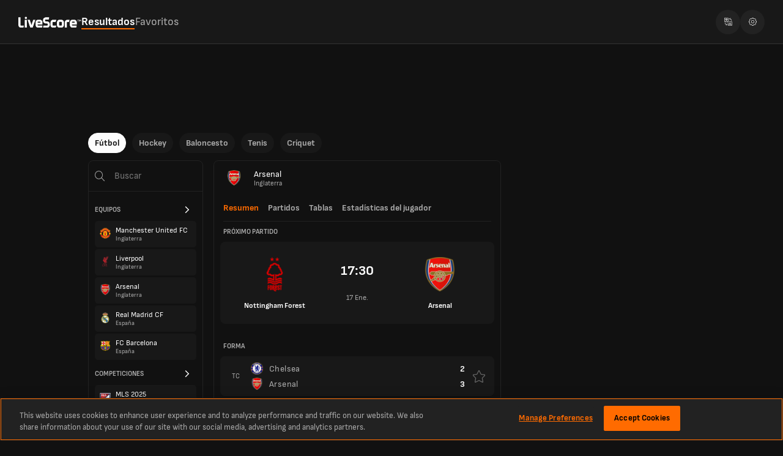

--- FILE ---
content_type: text/html; charset=utf-8
request_url: https://www.livescore.com/es/futbol/team/arsenal/2773/overview/
body_size: 23620
content:
<!DOCTYPE html><html lang="es" dir="ltr"><head><meta charSet="utf-8" data-next-head=""/><meta name="viewport" content="width=device-width, initial-scale=1, maximum-scale=1.0, viewport-fit=cover" data-next-head=""/><meta name="theme-color" content="#212121" data-next-head=""/><link rel="manifest" href="/ls-web-assets/manifest-14398.json" data-next-head=""/><link rel="icon" href="/ls-web-assets/images/favicon-b3183.ico" data-next-head=""/><link rel="apple-touch-icon" href="/ls-web-assets/images/apple-touch-icon-4c7b9.webp" data-next-head=""/><link rel="apple-touch-icon-precomposed" href="/ls-web-assets/images/apple-touch-icon-precomposed-993bc.webp" data-next-head=""/><link sizes="120x120" rel="apple-touch-icon" href="/ls-web-assets/images/apple-touch-icon-120x120-b0d61.webp" data-next-head=""/><link sizes="120x120" rel="apple-touch-icon-precomposed" href="/ls-web-assets/images/apple-touch-icon-120x120-precomposed-ba3b9.webp" data-next-head=""/><link rel="android-touch-icon" href="/ls-web-assets/images/icon-100-6e823.webp" data-next-head=""/><title data-next-head="">Arsenal  resultados en vivo | LiveScore</title><meta property="og:title" content="Arsenal  resultados en vivo | LiveScore" data-next-head=""/><meta name="twitter:title" content="Arsenal  resultados en vivo | LiveScore" data-next-head=""/><meta name="description" content="Mira los resultados de Arsenal partidos y tablas de Arsenal con las últimas actualizaciones. Infórmate en tiempo real." data-next-head=""/><meta property="og:description" content="Mira los resultados de Arsenal partidos y tablas de Arsenal con las últimas actualizaciones. Infórmate en tiempo real." data-next-head=""/><meta name="twitter:description" content="Mira los resultados de Arsenal partidos y tablas de Arsenal con las últimas actualizaciones. Infórmate en tiempo real." data-next-head=""/><meta name="format-detection" content="telephone=no" data-next-head=""/><meta property="og:type" content="website" data-next-head=""/><meta property="og:image" content="https://www.livescore.com/ls-web-assets/images/ico-app2-eba6b.webp" data-next-head=""/><meta property="og:url" content="https://www.livescore.com/es/futbol/team/arsenal/2773/overview/" data-next-head=""/><meta name="twitter:card" content="summary" data-next-head=""/><meta name="twitter:site" content="@livescore" data-next-head=""/><meta name="twitter:image" content="https://www.livescore.com/ls-web-assets/images/ico-app2-eba6b.webp" data-next-head=""/><meta name="google-site-verification" content="dPd8zl3nAJkizJyu9E4yttUeMV9kYql3pTOLgCQN-OY" data-next-head=""/><meta name="msvalidate.01" content="CD748CEAE850608AD71B3AACBB259E05" data-next-head=""/><link rel="canonical" href="https://www.livescore.com/es/futbol/team/arsenal/2773/overview/" data-next-head=""/><link rel="alternate" hrefLang="x-default" href="https://www.livescore.com/en/football/team/arsenal/2773/overview/" data-next-head=""/><link rel="alternate" href="https://www.livescore.com/en/football/team/arsenal/2773/overview/" hrefLang="en" data-next-head=""/><link rel="alternate" href="https://www.livescore.com/nl/voetbal/team/arsenal/2773/overview/" hrefLang="nl" data-next-head=""/><link rel="alternate" href="https://www.livescore.com/pt/futebol/team/arsenal/2773/overview/" hrefLang="pt-br" data-next-head=""/><link rel="alternate" href="https://www.livescore.com/es/futbol/team/arsenal/2773/overview/" hrefLang="es" data-next-head=""/><link rel="alternate" href="https://www.livescore.com/bg/futbol/team/arsenal/2773/overview/" hrefLang="bg-bg" data-next-head=""/><link rel="alternate" href="https://www.livescore.com/th/futbxl/team/arsenal/2773/overview/" hrefLang="th" data-next-head=""/><link rel="alternate" href="https://www.livescore.com/id/sepak-bola/team/arsenal/2773/overview/" hrefLang="id" data-next-head=""/><link rel="alternate" href="https://www.livescore.com/de/fussball/team/arsenal/2773/overview/" hrefLang="de" data-next-head=""/><link rel="alternate" href="https://www.livescore.com/fr/football/team/arsenal/2773/overview/" hrefLang="fr" data-next-head=""/><link rel="alternate" href="https://www.livescore.com/it/calcio/team/arsenal/2773/overview/" hrefLang="it" data-next-head=""/><link rel="alternate" href="https://www.livescore.com/ms/bola-sepak/team/arsenal/2773/overview/" hrefLang="ms" data-next-head=""/><link rel="alternate" href="https://www.livescore.com/vi/bong-da/team/arsenal/2773/overview/" hrefLang="vi" data-next-head=""/><link rel="alternate" href="https://www.livescore.com/uk/football/team/arsenal/2773/overview/" hrefLang="uk" data-next-head=""/><link rel="alternate" href="https://www.livescore.com/zh/zuqiu/team/arsenal/2773/overview/" hrefLang="zh" data-next-head=""/><link rel="alternate" href="https://www.livescore.com/ro/fotbal/team/arsenal/2773/overview/" hrefLang="ro" data-next-head=""/><link rel="dns-prefetch preconnect" href="https://cdn-ukwest.onetrust.com"/><link rel="dns-prefetch preconnect" href="https://geo.livescore.com"/><link rel="preload" href="/common/fonts/SofiaSans/SofiaSans-Bold.woff2" as="font" type="font/woff2" crossorigin=""/><link rel="preload" href="/common/fonts/SofiaSans/SofiaSans-ExtraBold.woff2" as="font" type="font/woff2" crossorigin=""/><link rel="preload" href="/common/fonts/SofiaSans/SofiaSans-Regular.woff2" as="font" type="font/woff2" crossorigin=""/><link rel="preload" href="/common/fonts/SofiaSans/SofiaSans-BoldItalic.woff2" as="font" type="font/woff2" crossorigin=""/><link rel="preload" href="/_next/static/css/8c91d744edfc045f.css" as="style"/><link rel="preload" href="/_next/static/css/5cc654028a9c6f57.css" as="style"/><link rel="preload" href="/_next/static/css/b984173b1fcaff82.css" as="style"/><script>(function p(e,t,n){window.ls||(window.ls={},window.ls.env=t,window.ls.version=n,window.ls.buildId=e),["common","config","adsHelper","userInfo"].forEach(function(e){window.ls[e]||(window.ls[e]={})})})(
        'uDET1Rjt81UZdddI7fhV_',
        'prod',
        '8.12.3-livescore-release-2310',
      )</script><script>
            window.ls.config = {
              PUBLIC_GEO_API_URL: "https://geo-api.livescore.com",
              PUBLIC_XTREME_PUSH_KEY: "asRjAtD0D_B1IoCPpIUrMJ0YCmb75d_E",
              intoWow: {"enabled":true,"countries":[],"ratio":0.9},
              geoEdge: {"enabled":true,"countries":[],"key":"bfff1eda-fef0-483e-807e-9fb5607a4c06","providerIds":["4657319712","5382226717","4778705275","5307933073","4622636377","5780974259","5733379813","4749697143","5320347357","5286401209","5107621851","4816612702"]},
              consentManagement: {"enabled":true,"countries":[],"payToReject":{"enabled":true,"countries":["GB"]}},
              prebid: {"enabled":true,"mobile":{"enabled":true,"countries":["GB","US","DE","SG","BE","NL","TH","IE","CA","ZA","IT","HK","CH","DK","AU","NG","GE","AE","TZ","NO","AT","FR","KE","ES","PL","RS","GH","RO","KH","UG","KR","GR","IN","MM","SE","VN","SA","AL","CZ","HR","BN","QA","BG","EE","IL"]},"profiles":{"IT":{"desktop":"13981","mobile":"13982"},"default":{"desktop":"10601","mobile":"10671"}}},
              permutive: {"enabled":true,"countries":["GB"]},
              permutiveSettings: {
                permutiveApiKey: "8776e508-de02-4cca-9a51-ea1d723eb6af",
                permutiveWorkspaceId: "d37ff476-0558-475e-b1c2-d72ab6939e8a",
                permutiveOrganizationId: "d37ff476-0558-475e-b1c2-d72ab6939e8a",
              },
              oneTrustId: "4053d637-9dda-4e14-9992-69ea73b1ba1b",
            };
          </script><script defer="" src="https://btloader.com/tag?o=4899409753014272&amp;upapi=true"></script><script defer="" src="/ls-web-assets/js/ls.bundle-e78e5.js"></script><script>(function O(e){"serviceWorker"in navigator&&window.addEventListener("load",function(){navigator.serviceWorker.register(e).catch(e=>{console.log("Service Worker registration failed: ",e)})})})('/service-worker.js');</script><style>
        input::-webkit-credentials-auto-fill-button {
          visibility: hidden;
          display: none !important;
          pointer-events: none;
          position: absolute;
          right: 0;
        }
      </style><script>(function T(){function e(){try{var e=window.location.pathname.split("/").filter(Boolean)[0],t=document.cookie.split("; ").find(e=>e.startsWith("ls.locale="))?.split("=")[1];t&&t!==e&&(console.warn("Url locale and cookie locale mismatch, page reload"),window.location.reload())}catch(e){console.error("Error while syncing url and cookie locales",e)}}e(),window.addEventListener("popstate",e)})()</script><script id="localeDictionaries">window.ls.localeDictionaries = {"es":{"common":{"MsgEmailError":"Se produjo un error al enviar tu correo electrónico; inténtalo de nuevo.","MsgEmailSentSuccessfully":"Tu mensaje se envió correctamente.","MsgErrFieldIsDigitsOnly":"Solo dígitos","MsgErrFieldIsRequired":"¡Este campo es obligatorio!","MsgError":"¡Lo sentimos!","MsgThankYou":"¡Gracias!","account":"Cuenta","advertise":"Anunciar","advertiser":"Patrocinado","allStages":"Todas las etapas","and":"y","apply":"Solicitar","articlesBy":"Artículos por","authorBy":"Por","back":"Volver","basketball":"Baloncesto","bbShareText":"Estoy jugando {{gameName}} en LiveScore, donde uno de los premios es {{prizeAmount}}. Juega ahora de forma gratuita e intenta superar mi puntuación.","betting":"Apuestas","bettingAppsMenuItem":"Aplicaciones de apuestas","bettingOffers":"Ofertas de apuestas","bettingOffersMenuItem":"Ofertas de apuesta - Apuestas gratuitas","bettingSitesMenuItem":"Sitios de apuestas","buildIdOutdated":"Actualiza tu navegador para obtener la última versión de LiveScore.com","by":"Por","cancel":"Cancelar","casinoSitesMenuItem":"Sitios de casino","change-to-desktop-view":"Cambiar a vista de escritorio","change-to-mobile-view":"Cambiar a vista móvil","clear":"Borrar","close":"Cerrar","contact":"Contacto","continueWith":"Continue with","copiedTooltip":"El enlace se copió al portapapeles","correctScores":"RESULTADOS CORRECTOS","cricket":"Críquet","date":"Fecha","days":"días","downloadNow":"Descargar ahora","draws":"Entregas","dynamicNews":"Noticias","facebookAlt":"Botón “Me gusta” de Facebook","facebookTitle":"Haz clic para activar el botón “Me gusta” de Facebook","faq":"FAQ","favourites":"Favoritos","featuredNews":"Noticias destacadas","fixtures":"Calendarios","football":"Fútbol","ftp":"JUEGA GRATIS","getUpdates":"Recibe notificaciones instantáneas con la aplicación LiveScore","hockey":"Hockey","home":"Local","install":"Instalar","installApp":"Instalar aplicación","international":"Internacional","joinNow":"Regístrate ahora","lang":"Idioma","live":"Vivo","liveStream":"Retransmisión en vivo","loading":"Cargando","login":"Iniciar sesión","losses":"Pérdidas","lsTrademark":"© 1998-2021 LiveScore","matches":"Partidos","maxFavourites":"Máx. de favoritos alcanzado","menu":"Menú","mma":"MMA","mobile":"Móvil","more":"Más","newLabel":"noticia","news":"noticias","newsLivescoreDailyNews":"Novedades - Novedades diarias de LiveScore","no":"No","noFavouriteCompetitionsAvailable":"para fijar una competición en la parte superior de la pestaña Resultados","noFavouriteMatchesAvailable":"para agregar un partido a Favoritos","noLiveGamesInProgress":"Actualmente, no hay partidos en directo.","noMatchesAvailable":"No hay juegos disponibles","notifierHeader":"Página de avisos:","now":"Ahora","open":"Abrir","overview":"Resumen","page":"Página","pick6Livescore":"LiveScore 6","pick6Pick6":"Elige 6","policy":"Aviso de privacidad","predict":"PREDECIR","radioLabel1":"Todos los partidos","radioLabel2":"Favoritos","radioLabel3":"Ninguno","refresh":"Actualizar","reset":"Restablecer","results":"Resultados","resultsOnly":"SR","round":"Ronda","search":"Buscar","searchByCountry":"Búsqueda por país...","seeAll":"Ver todo","selectLang":"Seleccionar idioma","selfExcludedLink":"aquí.","selfExcludedMsg":"Tu experiencia en LiveScore refleja tus preferencias en Safer Gambling.","settings":"Ajustes","share":"Compartir","soundsLabel":"Reproducir sonidos para *:","soundsParagraph":"* Algunos navegadores móviles requieren que los sonidos se activen manualmente cada vez que se accede a la página Notificador en vivo.","standings":"Posiciones","stats":"Estadisticas","table":"Tabla","tables":"Tablas","tags":"Etiquetas","tap":"Toca","technicalError":"Se produjo un error técnico.","technicalErrorDescription":"Vuelve a intentarlo más tarde","tennis":"Tenis","today":"Hoy","tomorrow":"Mañana","tryAgain":"Vuelve a intentarlo","tvGuide":"Guía de TV","upNext":"SIGUIENTE","videos":"VIDEOS","whatIsNew":"¿Qué hay de nuevo?","wins":"Victorias","yes":"Sí","yesterday":"Ayer"},"footer":{"about":"Información","advertise":"Anuncios","careers":"Empleo","contact":"Contacto","cookiePolicy":"Política de cookies","corporate":"Empresa","faq":"FAQ","mobile":"Móvil","modernSlaveryStatement":"Declaración sobre la esclavitud moderna","newsPublishers":"Editores de noticias","privacyNotice":"Notificación de privacidad","termsOfUse":"Términos de uso"},"errors":{"data-1":"Se","data-2":"produjo un error al actualizar los datos.","data-3":"Puede deberse a ","data-4":"una conexión de red lenta o defectuosa o a un problema en los servidores.","data-5":"El sitio web ","data-6":"reintentará automáticamente descargar los datos.","data-7":"Para forzar una recarga inmediata, actualiza la página.","jsDisabled-1":"Tu navegador es","jsDisabled-10":"a la última versión y","jsDisabled-11":"comprueba que Javascript y las cookies están activados.","jsDisabled-12":"También puedes navegar a una versión anterior del sitio web, que es compatible con navegadores más antiguos:","jsDisabled-2":"obsoleto","jsDisabled-3":"o algunas de sus","jsDisabled-4":"funciones están desactivadas","jsDisabled-5":"por lo que","jsDisabled-6":"es posible que este sitio web o algunas de sus partes","jsDisabled-7":"no se vean correctamente.","jsDisabled-8":"Para garantizarte que todas las funciones de este sitio web funcionan,","jsDisabled-9":"actualiza tu navegador","notification-1":"Se","notification-2":"produjo error al recuperar las notificaciones.","notification-3":"Puede deberse a ","notification-4":"una conexión de red lenta o defectuosa o a un problema en los servidores.","notification-5":"El sitio web ","notification-6":"reintentará automáticamente descargar todas las notificaciones."},"search":{"all":"Todo","competitions":"Competiciones","country":"País","noResultsFound":"No se encontraron resultados","players":"Jugadores","popular":"Popular","region":"Región","teams":"Equipos"},"menuItems":{"advertise":"Anuncios","bet":"Apuesta","contact":"Contacto","download":"Consigue la app","favourites":"Favoritos","freeGamesHub":"Juegos gratuitos","livescore6":"LiveScore 6","news":"Noticias","scores":"Resultados"}}}</script><link rel="stylesheet" href="/_next/static/css/8c91d744edfc045f.css" data-n-g=""/><link rel="stylesheet" href="/_next/static/css/5cc654028a9c6f57.css" data-n-p=""/><link rel="stylesheet" href="/_next/static/css/b984173b1fcaff82.css"/><noscript data-n-css=""></noscript><script defer="" noModule="" src="/_next/static/chunks/polyfills-42372ed130431b0a.js"></script><script defer="" src="/_next/static/chunks/4063.e2da3242dae04a47.js"></script><script src="/_next/static/chunks/webpack-45d4c4d99b4c6c97.js" defer=""></script><script src="/_next/static/chunks/framework-dabdc59f3ff963dc.js" defer=""></script><script src="/_next/static/chunks/main-a8a22d8626647bce.js" defer=""></script><script src="/_next/static/chunks/pages/_app-82b44233e99fb913.js" defer=""></script><script src="/_next/static/chunks/commons-ca277e5f89949e81.js" defer=""></script><script src="/_next/static/chunks/1970-0b56ddde01acefd3.js" defer=""></script><script src="/_next/static/chunks/9885-649a9c230e5b2330.js" defer=""></script><script src="/_next/static/chunks/4395-83c784263ba53382.js" defer=""></script><script src="/_next/static/chunks/1000-51a6b8b2191fc05d.js" defer=""></script><script src="/_next/static/chunks/3448-80da45f137af8dfd.js" defer=""></script><script src="/_next/static/chunks/pages/%5Bsport%5D/team/%5BteamName%5D/%5BteamId%5D/overview-7c54b800e2afcaf5.js" defer=""></script><script src="/_next/static/uDET1Rjt81UZdddI7fhV_/_buildManifest.js" defer=""></script><script src="/_next/static/uDET1Rjt81UZdddI7fhV_/_ssgManifest.js" defer=""></script></head><body><script type="text/javascript">
          var initialSpinner = document.createElement('div');
          var initialSpinnerChild = document.createElement('div');
          initialSpinner.setAttribute("id", "initial-spinner");
          initialSpinner.appendChild(initialSpinnerChild);
          document.body.appendChild(initialSpinner);
          </script><div id="__next"><div class="hb"><div data-id="spn" class="Sa jb"></div></div><div id="__livescore"><div><div class="y I" data-id="cnt-tp-mn"><div class="qp"><div class="Fq rp"><div class="sp"><a data-id="lg-tp-lnk" href="/es/"><span class="ap"><img alt="livescore" loading="lazy" width="103" height="18" decoding="async" data-nimg="1" style="color:transparent;background-size:cover;background-position:50% 50%;background-repeat:no-repeat;background-image:url(&quot;data:image/svg+xml;charset=utf-8,%3Csvg xmlns=&#x27;http://www.w3.org/2000/svg&#x27; viewBox=&#x27;0 0 103 18&#x27;%3E%3Cfilter id=&#x27;b&#x27; color-interpolation-filters=&#x27;sRGB&#x27;%3E%3CfeGaussianBlur stdDeviation=&#x27;20&#x27;/%3E%3CfeColorMatrix values=&#x27;1 0 0 0 0 0 1 0 0 0 0 0 1 0 0 0 0 0 100 -1&#x27; result=&#x27;s&#x27;/%3E%3CfeFlood x=&#x27;0&#x27; y=&#x27;0&#x27; width=&#x27;100%25&#x27; height=&#x27;100%25&#x27;/%3E%3CfeComposite operator=&#x27;out&#x27; in=&#x27;s&#x27;/%3E%3CfeComposite in2=&#x27;SourceGraphic&#x27;/%3E%3CfeGaussianBlur stdDeviation=&#x27;20&#x27;/%3E%3C/filter%3E%3Cimage width=&#x27;100%25&#x27; height=&#x27;100%25&#x27; x=&#x27;0&#x27; y=&#x27;0&#x27; preserveAspectRatio=&#x27;none&#x27; style=&#x27;filter: url(%23b);&#x27; href=&#x27;[data-uri]&#x27;/%3E%3C/svg%3E&quot;)" src="/ls-web-assets/images/live-score-outlined-74d06.webp"/></span></a></div><div class="Gq"><div class="up"><div class="vp"><a data-id="top-lnk" class="bq cq" title="Resultados" href="/es/">Resultados</a><a data-id="top-lnk" class="bq" title="Favoritos" href="/es/futbol/favourites/matches/">Favoritos</a></div></div></div><div class="tp"><div class="Xg"><img alt="Select language icon" loading="lazy" decoding="async" src="/ls-web-assets/svgs/common/locale-switch-3634f.svg" height="13" width="13"/></div><a class="Xg" href="/es/settings/"><img alt="Settings icon" loading="lazy" decoding="async" src="/ls-web-assets/svgs/common/settings-82e22.svg" height="13" width="13"/></a></div></div></div></div><div class="L"></div><div id="content" class="u football v header-scores"><div class="x"><div class="y I" data-id="cnt-tp-mn"><div class="Fq eq"><div><div class="Fq"><div class="gq"><div class="hq fq"><span></span><span></span><span></span></div><a data-id="lg-tp-lnk" href="/es/"><span class="ap"><img alt="livescore" loading="lazy" width="103" height="18" decoding="async" data-nimg="1" style="color:transparent;background-size:cover;background-position:50% 50%;background-repeat:no-repeat;background-image:url(&quot;data:image/svg+xml;charset=utf-8,%3Csvg xmlns=&#x27;http://www.w3.org/2000/svg&#x27; viewBox=&#x27;0 0 103 18&#x27;%3E%3Cfilter id=&#x27;b&#x27; color-interpolation-filters=&#x27;sRGB&#x27;%3E%3CfeGaussianBlur stdDeviation=&#x27;20&#x27;/%3E%3CfeColorMatrix values=&#x27;1 0 0 0 0 0 1 0 0 0 0 0 1 0 0 0 0 0 100 -1&#x27; result=&#x27;s&#x27;/%3E%3CfeFlood x=&#x27;0&#x27; y=&#x27;0&#x27; width=&#x27;100%25&#x27; height=&#x27;100%25&#x27;/%3E%3CfeComposite operator=&#x27;out&#x27; in=&#x27;s&#x27;/%3E%3CfeComposite in2=&#x27;SourceGraphic&#x27;/%3E%3CfeGaussianBlur stdDeviation=&#x27;20&#x27;/%3E%3C/filter%3E%3Cimage width=&#x27;100%25&#x27; height=&#x27;100%25&#x27; x=&#x27;0&#x27; y=&#x27;0&#x27; preserveAspectRatio=&#x27;none&#x27; style=&#x27;filter: url(%23b);&#x27; href=&#x27;[data-uri]&#x27;/%3E%3C/svg%3E&quot;)" src="/ls-web-assets/images/live-score-outlined-74d06.webp"/></span></a></div><div class="Gq"></div></div></div><div class="Gq"></div><div><div class="Fq"><div class="Gq"></div><div class="jq"><span data-id="mn-src" class="fq"><svg width="16" height="16" fill="none" xmlns="http://www.w3.org/2000/svg"><g clip-path="url(#a)"><path fill-rule="evenodd" clip-rule="evenodd" d="M11.938 6.469A5.469 5.469 0 1 1 1 6.469a5.469 5.469 0 0 1 10.938 0Zm-1.263 4.914a6.469 6.469 0 1 1 .707-.707l4.47 4.47a.5.5 0 1 1-.707.706l-4.47-4.469Z" fill="#FDFDFD"></path></g><defs><clipPath id="a"><path fill="#fff" d="M0 0h16v16H0z"></path></clipPath></defs></svg></span></div></div></div></div></div><div class="z" data-id="cnt-clmns"><div class="A"><div class="q r"><div class="Ni bj" data-id="hz-nav-cnt"><div class="cj Li Mi"><div class="dj Oi undefined" data-id="hz-nav-wr"><span><a class="Pi" id="football-pill" data-active="true" href="/es/">Fútbol</a></span><span><a class="" id="hockey-pill" data-active="false" href="/es/hockey/">Hockey</a></span><span><a class="" id="basketball-pill" data-active="false" href="/es/baloncesto/">Baloncesto</a></span><span><a class="" id="tennis-pill" data-active="false" href="/es/tenis/">Tenis</a></span><span><a class="" id="cricket-pill" data-active="false" href="/es/criquet/">Críquet</a></span></div></div></div></div><div><div class="B" id="content-left"><div class="qb" id="content-left"><div class="Hh"><img alt="search" loading="lazy" width="18" height="18" decoding="async" data-nimg="1" style="color:transparent" src="/ls-web-assets/svgs/common/mobile-search-aeb17.svg"/><input type="text" data-id="sr-inp" placeholder="Buscar" maxLength="20" minLength="2" value=""/></div><div class="Rh"><div class="fa ga"><div data-id="spn" class="Sa"></div></div><div class="Sh" data-id="sr-tm-sc"><div class="Th di" data-id="sr-tm-sc_hd">Equipos<svg xmlns="http://www.w3.org/2000/svg" viewBox="0 0 11 32" class="Uh"><path d="M10.65 16.99q0 .23-.18.41l-8.34 8.34q-.18.18-.41.18t-.41-.18l-.9-.9q-.18-.18-.18-.4t.18-.42l7.03-7.03L.41 9.96q-.18-.18-.18-.42t.18-.4l.9-.9q.17-.18.4-.18t.42.18l8.34 8.33q.18.18.18.42z"></path></svg></div><a href="/es/futbol/team/manchester-united/2810/overview/"><div class="Vh Wh"><div class="Xh"><img alt="Manchester United FC" loading="lazy" decoding="async" width="18" height="18" src="https://storage.livescore.com/images/team/medium/enet/10260.png"/></div><div class="Zh"><div class="bi">Manchester United FC</div><div class="ai">Inglaterra</div></div></div></a><a href="/es/futbol/team/liverpool/3340/overview/"><div class="Vh Wh"><div class="Xh"><img alt="Liverpool" loading="lazy" decoding="async" width="18" height="18" src="https://storage.livescore.com/images/team/medium/teambadge/liverpool-2024.png"/></div><div class="Zh"><div class="bi">Liverpool</div><div class="ai">Inglaterra</div></div></div></a><a href="/es/futbol/team/arsenal/2773/overview/"><div class="Vh Wh"><div class="Xh"><img alt="Arsenal" loading="lazy" decoding="async" width="18" height="18" src="https://storage.livescore.com/images/team/medium/enet/9825.png"/></div><div class="Zh"><div class="bi">Arsenal</div><div class="ai">Inglaterra</div></div></div></a><a href="/es/futbol/team/manchester-city/12633/overview/"><div class="Vh Wh"><div class="Xh"><img alt="Manchester City" loading="lazy" decoding="async" width="18" height="18" src="https://storage.livescore.com/images/team/medium/enet/8456.png"/></div><div class="Zh"><div class="bi">Manchester City</div><div class="ai">Inglaterra</div></div></div></a><a href="/es/futbol/team/real-madrid/4009/overview/"><div class="Vh Wh"><div class="Xh"><img alt="Real Madrid CF" loading="lazy" decoding="async" width="18" height="18" src="https://storage.livescore.com/images/team/medium/enet/8633.png"/></div><div class="Zh"><div class="bi">Real Madrid CF</div><div class="ai">España</div></div></div></a></div><div class="Sh" data-id="sr-cmp-sc"><div class="Th di" data-id="sr-cmp-sc_hd">Competiciones<svg xmlns="http://www.w3.org/2000/svg" viewBox="0 0 11 32" class="Uh"><path d="M10.65 16.99q0 .23-.18.41l-8.34 8.34q-.18.18-.41.18t-.41-.18l-.9-.9q-.18-.18-.18-.4t.18-.42l7.03-7.03L.41 9.96q-.18-.18-.18-.42t.18-.4l.9-.9q.17-.18.4-.18t.42.18l8.34 8.33q.18.18.18.42z"></path></svg></div><a href="/es/futbol/inglaterra/premier-league/"><div class="Vh Wh"><div class="Xh"><img alt="Premier League" loading="lazy" decoding="async" src="https://storage.livescore.com/images/competition/high/premier-league-2024.png" class="Vk" width="18" height="20"/></div><div class="Zh"><div class="bi">Premier League</div><div class="ai">Inglaterra</div></div></div></a><a href="/es/futbol/espana/laliga/"><div class="Vh Wh"><div class="Xh"><img alt="LaLiga" loading="lazy" decoding="async" src="https://storage.livescore.com/images/competition/high/2023-spain-laliga.png" class="Vk" width="18" height="20"/></div><div class="Zh"><div class="bi">LaLiga</div><div class="ai">España</div></div></div></a><a href="/es/futbol/italia/serie-a/"><div class="Vh Wh"><div class="Xh"><img alt="Serie A" loading="lazy" decoding="async" src="https://storage.livescore.com/images/competition/high/2023-italy-serie-a.png" class="Vk" width="18" height="20"/></div><div class="Zh"><div class="bi">Serie A</div><div class="ai">Italia</div></div></div></a><a href="/es/futbol/alemania/bundesliga/"><div class="Vh Wh"><div class="Xh"><img alt="Bundesliga" loading="lazy" decoding="async" src="https://storage.livescore.com/images/competition/high/2023-bundesliga.png" class="Vk" width="18" height="20"/></div><div class="Zh"><div class="bi">Bundesliga</div><div class="ai">Alemania</div></div></div></a><a href="/es/futbol/francia/ligue-1/"><div class="Vh Wh"><div class="Xh"><img alt="Liga 1" loading="lazy" decoding="async" src="https://storage.livescore.com/images/competition/high/2024-french-ligue-1.png" class="Vk" width="18" height="20"/></div><div class="Zh"><div class="bi">Liga 1</div><div class="ai">Francia</div></div></div></a></div><div class="Sh" data-id="sr-rg-sc"><div class="Th di" data-id="sr-rg-sc_hd">Región<svg xmlns="http://www.w3.org/2000/svg" viewBox="0 0 11 32" class="Uh"><path d="M10.65 16.99q0 .23-.18.41l-8.34 8.34q-.18.18-.41.18t-.41-.18l-.9-.9q-.18-.18-.18-.4t.18-.42l7.03-7.03L.41 9.96q-.18-.18-.18-.42t.18-.4l.9-.9q.17-.18.4-.18t.42.18l8.34 8.33q.18.18.18.42z"></path></svg></div><div class="Vh Wh"><div class="Xh"><img alt="Inglaterra" loading="lazy" decoding="async" src="https://storage.livescore.com/images/flag/england.jpg" class="Vk" width="18" height="20"/></div><div class="Zh"><div class="bi">Inglaterra</div><div class="ai"></div></div></div><div class="Vh Wh"><div class="Xh"><img alt="Champions League" loading="lazy" decoding="async" src="https://storage.livescore.com/images/flag/champions-league.jpg" class="Vk" width="18" height="20"/></div><div class="Zh"><div class="bi">Champions League</div><div class="ai"></div></div></div><div class="Vh Wh"><div class="Xh"><img alt="España" loading="lazy" decoding="async" src="https://storage.livescore.com/images/flag/spain.jpg" class="Vk" width="18" height="20"/></div><div class="Zh"><div class="bi">España</div><div class="ai"></div></div></div><div class="Vh Wh"><div class="Xh"><img alt="Italia" loading="lazy" decoding="async" src="https://storage.livescore.com/images/flag/italy.jpg" class="Vk" width="18" height="20"/></div><div class="Zh"><div class="bi">Italia</div><div class="ai"></div></div></div><div class="Vh Wh"><div class="Xh"><img alt="Alemania" loading="lazy" decoding="async" src="https://storage.livescore.com/images/flag/germany.jpg" class="Vk" width="18" height="20"/></div><div class="Zh"><div class="bi">Alemania</div><div class="ai"></div></div></div></div></div></div></div><div class="E threeColumns" data-id="cnt-cntr"><noscript><div><div class="gi"><div><p class="Mb">Tu navegador es<!-- --> <strong>obsoleto<!-- --> </strong>o algunas de sus<!-- --> <strong> <!-- -->funciones están desactivadas</strong>por lo que<!-- --> <strong>es posible que este sitio web o algunas de sus partes<!-- --> </strong>no se vean correctamente.</p><br/><p class="Mb">Para garantizarte que todas las funciones de este sitio web funcionan,<!-- --> <strong>actualiza tu navegador<!-- --> </strong>a la última versión y<!-- --> <strong> <!-- -->comprueba que Javascript y las cookies están activados.</strong></p><br/><p class="Mb">También puedes navegar a una versión anterior del sitio web, que es compatible con navegadores más antiguos:<!-- --> <a href="https://www.livescores.com">https://www.livescores.com</a></p></div><div></div></div></div></noscript><div><div class="Gd"><div class="Hd"><img alt="Arsenal" loading="lazy" decoding="async" width="25" height="25" src="https://storage.livescore.com/images/team/medium/enet/9825.png"/></div><div class="Id"><div class="Jd">Arsenal</div><div class="Kd">Inglaterra</div></div></div><div class="ec bj"><div class="cj fc"><div class="dj gc tabsInner ic undefined"><div class="Cj isActive" id="tb-it_overview"><a id="overview" role="tab" aria-selected="true" aria-disabled="false" aria-controls="tab-content-overview" href="/es/futbol/team/arsenal/2773/overview/">Resumen</a></div><div class="Cj" id="tb-it_matches"><a id="matches" role="tab" aria-selected="false" aria-disabled="false" aria-controls="tab-content-matches" href="/es/futbol/team/arsenal/2773/fixtures/">Partidos</a></div><div class="Cj" id="tb-it_tables"><a id="tables" role="tab" aria-selected="false" aria-disabled="false" aria-controls="tab-content-tables" href="/es/futbol/team/arsenal/2773/tables/21997/">Tablas</a></div><div class="Cj" id="tb-it_stats"><a id="stats" role="tab" aria-selected="false" aria-disabled="false" aria-controls="tab-content-stats" href="/es/futbol/team/arsenal/2773/stats/21997/">Estadísticas del jugador</a></div></div></div></div><div class="jd" data-id="tm-ov-scrbd">PRÓXIMO PARTIDO</div><div><a class="pt od" data-id="mt-tm" href="/es/futbol/inglaterra/premier-league/nottingham-forest-vs-arsenal/1529046/"><div class="rt"><div class="ut" data-id="mt-tm-hm"><div class="zv"><img alt="Nottingham Forest" loading="lazy" decoding="async" width="56" height="56" src="https://storage.livescore.com/images/team/high/enet/10203.png"/><span class="Av">Nottingham Forest</span></div></div><div class="st" data-id="mt-tm-sc"><span class="wt xt" data-id="mt-tm-sc-tm"></span><span class="tt" data-id="mt-tm-sc-st"></span></div><div class="ut" data-id="mt-tm-aw"><div class="zv"><img alt="Arsenal" loading="lazy" decoding="async" width="56" height="56" src="https://storage.livescore.com/images/team/high/enet/9825.png"/><span class="Av">Arsenal</span></div></div></div><div class="Bt"></div></a></div><div class="jd" data-id="tm-ov-res">FORMA</div><div class="or sr"><a href="/es/futbol/inglaterra/efl-cup-semi-finals/chelsea-vs-arsenal/1708202/"><div class="Jr"><span class="hu mu"><span data-id="undefined_st-tm" class="iu">TC</span></span><div class="vr"><div class="wr"><div class="Hr"><img alt="Chelsea" loading="lazy" decoding="async" width="56" height="56" src="https://storage.livescore.com/images/team/medium/enet/8455.png"/></div><div class="yr" data-id="undefined_hm-tm-nm">Chelsea</div></div><div class="xr"><div class="Hr"><img alt="Arsenal" loading="lazy" decoding="async" width="56" height="56" src="https://storage.livescore.com/images/team/medium/enet/9825.png"/></div><div class="yr" data-id="undefined_aw-tm-nm">Arsenal</div></div></div><div class="Cr"><div class="Dr" data-id="1708202_hm-sc">2</div><div class="Er" data-id="1708202_aw-sc">3</div></div></div></a></div><div class="or sr"><a href="/es/futbol/inglaterra/fa-cup-round-3/portsmouth-vs-arsenal/1703388/"><div class="Jr"><span class="hu mu"><span data-id="undefined_st-tm" class="iu">TC</span></span><div class="vr"><div class="wr"><div class="Hr"><img alt="Portsmouth FC" loading="lazy" decoding="async" width="56" height="56" src="https://storage.livescore.com/images/team/medium/enet/8462.png"/></div><div class="yr" data-id="undefined_hm-tm-nm">Portsmouth FC</div></div><div class="xr"><div class="Hr"><img alt="Arsenal" loading="lazy" decoding="async" width="56" height="56" src="https://storage.livescore.com/images/team/medium/enet/9825.png"/></div><div class="yr" data-id="undefined_aw-tm-nm">Arsenal</div></div></div><div class="Cr"><div class="Dr" data-id="1703388_hm-sc">1</div><div class="Er" data-id="1703388_aw-sc">4</div></div></div></a></div><div class="or sr"><a href="/es/futbol/inglaterra/premier-league/arsenal-vs-liverpool/1529025/"><div class="Jr"><span class="hu mu"><span data-id="undefined_st-tm" class="iu">TC</span></span><div class="vr"><div class="wr"><div class="Hr"><img alt="Arsenal" loading="lazy" decoding="async" width="56" height="56" src="https://storage.livescore.com/images/team/medium/enet/9825.png"/></div><div class="yr" data-id="undefined_hm-tm-nm">Arsenal</div></div><div class="xr"><div class="Hr"><img alt="Liverpool" loading="lazy" decoding="async" width="56" height="56" src="https://storage.livescore.com/images/team/medium/teambadge/liverpool-2024.png"/></div><div class="yr" data-id="undefined_aw-tm-nm">Liverpool</div></div></div><div class="Cr"><div class="Dr" data-id="1529025_hm-sc">0</div><div class="Er" data-id="1529025_aw-sc">0</div></div></div></a></div><a class="kd" href="/es/futbol/team/arsenal/2773/results/">Ver todo</a><div class="md"></div></div></div></div></div><div class="C" data-id="cnt-rg"></div></div><div id="content-sticky-footer" class="Vg w"></div></div><div class="Dd"></div></div><div data-id="ftr" class="uh"><div class="eh"><p>Información</p><div class="gh"><h1 data-id="ftr-h1">Últimos resultados de Arsenal</h1><h2 data-id="ftr-h2">Los últimos resultados de Arsenal, en vivo hoy.</h2><div data-id="ftr-txt">Los últimos resultados de Arsenal para esta temporada. Resultados actualizados en vivo desde hoy y resultados anteriores de toda la temporada. Descubre más sobre las comparaciones de las <a href="/es/mejores-casas-de-apuestas/">mejores casas de apuestas</a> deportivas.</div></div></div><div class="Mq"><div><h4 class="Nq">Fútbol</h4><ul class="Oq"><li><a href="/es/futbol/mexico/liga-mx-clausura/">Resultados Liga MX</a></li><li><a href="/es/futbol/argentina/primera-division-apertura/">Resultados Primera División Argentina</a></li><li><a href="/es/futbol/ee-uu/major-league-soccer-2024/">Resultados MLS</a></li><li><a href="/es/futbol/brasil/serie-a/">Resultados Serie A Brasil</a></li><li><a href="/es/futbol/argentina/primera-division-2024/">Resultados Liga Profesional Argentina</a></li><li><a href="/es/futbol/italia/serie-a/">Serie A Scores</a></li></ul></div><div><h4 class="Nq">Other Sports</h4><ul class="Oq"><li><a href="/es/criquet/">Cricket Scores</a></li><li><a href="/es/tenis/">Tennis Scores</a></li><li><a href="/es/baloncesto/">Basketball Scores</a></li><li><a href="/es/hockey/">Ice Hockey Scores</a></li></ul></div><div><h4 class="Nq">Trending</h4><ul class="Oq"><li><a href="/es/futbol/champions-league/league-stage/">Champions League Scores</a></li><li><a href="/es/futbol/internacional/world-cup-2026/">World Cup Scores</a></li><li><a href="/es/futbol/australia/capital/">IPL Scores</a></li><li><a href="/es/futbol/inglaterra/fa-cup/">FA Cup Scores</a></li><li><a href="/es/futbol/inglaterra/league-2/">Wimbledon Scores</a></li><li><a href="/es/futbol/internacional/africa-cup-of-nations-2025/">AFCON Scores</a></li></ul></div></div><div class="Pq"></div><div class="zh Ah"><div class="Bh"><div class="Ch"><img alt="livescore logo" loading="lazy" width="107" height="18" decoding="async" data-nimg="1" style="color:transparent;background-size:cover;background-position:50% 50%;background-repeat:no-repeat;background-image:url(&quot;data:image/svg+xml;charset=utf-8,%3Csvg xmlns=&#x27;http://www.w3.org/2000/svg&#x27; viewBox=&#x27;0 0 107 18&#x27;%3E%3Cfilter id=&#x27;b&#x27; color-interpolation-filters=&#x27;sRGB&#x27;%3E%3CfeGaussianBlur stdDeviation=&#x27;20&#x27;/%3E%3CfeColorMatrix values=&#x27;1 0 0 0 0 0 1 0 0 0 0 0 1 0 0 0 0 0 100 -1&#x27; result=&#x27;s&#x27;/%3E%3CfeFlood x=&#x27;0&#x27; y=&#x27;0&#x27; width=&#x27;100%25&#x27; height=&#x27;100%25&#x27;/%3E%3CfeComposite operator=&#x27;out&#x27; in=&#x27;s&#x27;/%3E%3CfeComposite in2=&#x27;SourceGraphic&#x27;/%3E%3CfeGaussianBlur stdDeviation=&#x27;20&#x27;/%3E%3C/filter%3E%3Cimage width=&#x27;100%25&#x27; height=&#x27;100%25&#x27; x=&#x27;0&#x27; y=&#x27;0&#x27; preserveAspectRatio=&#x27;none&#x27; style=&#x27;filter: url(%23b);&#x27; href=&#x27;[data-uri]&#x27;/%3E%3C/svg%3E&quot;)" src="/ls-web-assets/images/live-score-outlined-74d06.webp"/><div class="Kq"><a href="https://livescoremedia.onelink.me/5KrT/5277cd7d" target="_blank" rel="nofollow noopener noreferrer" class="android"><img alt="Google play" loading="lazy" width="120" height="40" decoding="async" data-nimg="1" style="color:transparent;background-size:cover;background-position:50% 50%;background-repeat:no-repeat;background-image:url(&quot;data:image/svg+xml;charset=utf-8,%3Csvg xmlns=&#x27;http://www.w3.org/2000/svg&#x27; viewBox=&#x27;0 0 120 40&#x27;%3E%3Cfilter id=&#x27;b&#x27; color-interpolation-filters=&#x27;sRGB&#x27;%3E%3CfeGaussianBlur stdDeviation=&#x27;20&#x27;/%3E%3CfeColorMatrix values=&#x27;1 0 0 0 0 0 1 0 0 0 0 0 1 0 0 0 0 0 100 -1&#x27; result=&#x27;s&#x27;/%3E%3CfeFlood x=&#x27;0&#x27; y=&#x27;0&#x27; width=&#x27;100%25&#x27; height=&#x27;100%25&#x27;/%3E%3CfeComposite operator=&#x27;out&#x27; in=&#x27;s&#x27;/%3E%3CfeComposite in2=&#x27;SourceGraphic&#x27;/%3E%3CfeGaussianBlur stdDeviation=&#x27;20&#x27;/%3E%3C/filter%3E%3Cimage width=&#x27;100%25&#x27; height=&#x27;100%25&#x27; x=&#x27;0&#x27; y=&#x27;0&#x27; preserveAspectRatio=&#x27;none&#x27; style=&#x27;filter: url(%23b);&#x27; href=&#x27;[data-uri]&#x27;/%3E%3C/svg%3E&quot;)" src="/ls-web-assets/images/mobile/google-play-white-badge-32bcb.webp"/></a><a href="https://livescoremedia.onelink.me/5KrT/5277cd7d" target="_blank" rel="nofollow noreferrer" class="ios"><img alt="App store" loading="lazy" width="120" height="40" decoding="async" data-nimg="1" style="color:transparent;background-size:cover;background-position:50% 50%;background-repeat:no-repeat;background-image:url(&quot;data:image/svg+xml;charset=utf-8,%3Csvg xmlns=&#x27;http://www.w3.org/2000/svg&#x27; viewBox=&#x27;0 0 120 40&#x27;%3E%3Cfilter id=&#x27;b&#x27; color-interpolation-filters=&#x27;sRGB&#x27;%3E%3CfeGaussianBlur stdDeviation=&#x27;20&#x27;/%3E%3CfeColorMatrix values=&#x27;1 0 0 0 0 0 1 0 0 0 0 0 1 0 0 0 0 0 100 -1&#x27; result=&#x27;s&#x27;/%3E%3CfeFlood x=&#x27;0&#x27; y=&#x27;0&#x27; width=&#x27;100%25&#x27; height=&#x27;100%25&#x27;/%3E%3CfeComposite operator=&#x27;out&#x27; in=&#x27;s&#x27;/%3E%3CfeComposite in2=&#x27;SourceGraphic&#x27;/%3E%3CfeGaussianBlur stdDeviation=&#x27;20&#x27;/%3E%3C/filter%3E%3Cimage width=&#x27;100%25&#x27; height=&#x27;100%25&#x27; x=&#x27;0&#x27; y=&#x27;0&#x27; preserveAspectRatio=&#x27;none&#x27; style=&#x27;filter: url(%23b);&#x27; href=&#x27;[data-uri]&#x27;/%3E%3C/svg%3E&quot;)" src="/ls-web-assets/images/mobile/app-store-download-5ebd9.svg"/></a></div></div><div class="Dh" data-id="ftr-ln_lg"><a target="_blank" rel="noopener noreferrer" href="https://help.livescore.com/hc/en-gb">FAQ</a><a href="/es/contact/">Contacto</a><a href="/es/policy/">Notificación de privacidad</a><a target="_blank" rel="noopener noreferrer" href="https://livescoregroup.com/advertise/">Anuncios</a></div></div><div class="vh" data-id="ftr-cr">© 1998-<!-- -->2026<!-- --> LiveScore Limited</div><div class="Eh" data-id="ftr-ln_plf"><a target="_blank" rel="noopener noreferrer" href="https://www.livescoregroup.com/careers">Empleo</a><a href="/es/news/publishers/">Editores de noticias</a><a href="/es/cookies/">Política de cookies</a><a href="/es/terms/">Términos de uso</a><a href="/es/slavery-act/">Declaración sobre la esclavitud moderna</a><a target="_blank" rel="noopener noreferrer" href="https://www.livescoregroup.com/">Empresa</a></div></div></div></div></div></div><script id="__NEXT_DATA__" type="application/json">{"props":{"pageProps":{"layoutContext":{"leftMenuLinks":{"football":{"teams":[["2810","Manchester United FC","Manchester United","Inglaterra","enet/10260.png"],["3340","Liverpool","Liverpool","Inglaterra","teambadge/liverpool-2024.png"],["2773","Arsenal","Arsenal","Inglaterra","enet/9825.png"],["12633","Manchester City","Manchester City","Inglaterra","enet/8456.png"],["4009","Real Madrid CF","Real Madrid","España","enet/8633.png"]],"stages":[["65","Premier League","Inglaterra","inglaterra/premier-league/","england","premier-league-2024.png"],["75","LaLiga","España","espana/laliga/","spain","2023-spain-laliga.png"],["77","Serie A","Italia","italia/serie-a/","italy","2023-italy-serie-a.png"],["67","Bundesliga","Alemania","alemania/bundesliga/","germany","2023-bundesliga.png"],["68","Liga 1","Francia","francia/ligue-1/","france","2024-french-ligue-1.png"]],"categories":[["34","Inglaterra","england",""],["130","Champions League","champions-league",""],["195","España","spain",""],["50","Italia","italy",""],["137","Alemania","germany",""]]}},"page":"team overview","activeHeaderId":"scores","metaParams":{"team1":"Arsenal"},"isFeaturedArticlesShown":true,"isHorizontalNavigationVisible":true},"adsTargeting":{"sport":"football","screen":"Team profile","team":"Arsenal","country":"Inglaterra","league":"Premier League"},"activeSport":"football","rootLink":"/es/futbol/team/arsenal/2773/","segmentTracking":{"screenClass":"teams_overview","screenName":"Teams - Overview - Arsenal","sportParams":{"sportId":"1","countryId":"ENG"},"metaData":{"teamName":"Arsenal"}},"amplitudePageView":{"pageId":"team_overview","pageName":"Team Overview","entityId":"2773","entityName":"Arsenal"},"teamId":"2773","initialData":{"basicInfo":{"id":"2773","name":"Arsenal","country":"Inglaterra","badge":"enet/9825.png"},"nextOrCurrentMatch":{"id":"1529046","media":{"29":[{"ageRestricted":"false","beforeStartTime":5,"afterEndTime":15,"streamhls":"https://livesportradio.com/global/reeng10/playlist.m3u8"}],"33":[{"type":"liveactions","entryId":"51r6ph2woavlbbpk8f29nynf8/2kwbbcootiqqgmrzs6o5inle5/3f8kheyscdow1tquwqldlvi1g"}],"37":[{"type":"Top Plays","thumbnail":"177d4199-5e2a-4a68-b645-af14cf75cb9d_0.jpg","allowedCountries":["ES"],"entryId":"6969250d086176616089a77e","creationTimePeriod":"PRE-GAME","storyUrl":"https://stories.dazn.com/es-es/pre-game/6969250d086176616089a77e.html?utm_source=Livescore_Syndication"},{"type":"Top Plays","thumbnail":"301bdc67-8e83-4f61-bc0a-3f7f5a717e59_0.jpg","allowedCountries":["CA"],"entryId":"696545118566736faee4bca5","creationTimePeriod":"PRE-GAME"}],"112":[{"eventId":"TNT","provider":"ABELSON","type":"TV_CHANNEL","allowedCountries":["MX"]},{"eventId":"TNT Sports 1","provider":"ABELSON","type":"TV_CHANNEL","thumbnail":"tnt-sports.png","allowedCountries":["IE","GB"]},{"eventId":"Diema Sport 2","provider":"ABELSON","type":"TV_CHANNEL","allowedCountries":["BG"]},{"eventId":"HBO Max","provider":"ABELSON","type":"TV_CHANNEL","allowedCountries":["MX"]}]},"providerIds":{"12":["SBTP_1_248"],"15":["4"],"112":["SBTP_2_1000000085"]},"scores":{"homeTeamName":"Nottingham Forest","awayTeamName":"Arsenal","homeTeamId":"3060","awayTeamId":"2773","homeTeamNameEn":"","awayTeamNameEn":"","homeOvertimeScore":"","awayOvertimeScore":"","homeTeamScore":"","awayTeamScore":"","penaltyHomeScore":"","penaltyAwayScore":"","statusInt":null,"eventId":"1529046","matchStatusDetails":{"isNotStarted":true,"isInProgress":false,"isFinished":false,"status":"","liveTime":""},"scoresByPeriod":[{"label":"matchScore.halfTimeShort","home":{},"away":{},"shouldDisplayFirst":false},{"label":"matchScore.fullTimeShort","home":{},"away":{},"shouldDisplayFirst":false},{"label":"matchScore.extraTimeShort","home":{},"away":{},"shouldDisplayFirst":false},{"label":"matchScore.penaltyTimeShort","home":{},"away":{},"shouldDisplayFirst":true}],"aggregateHomeScore":"","aggregateAwayScore":""},"status":"","warning":false,"startDateTimeString":"20260117173000","finishDateTimeString":"","stageCode":"premier-league","stageId":"21997","stageName":"Premier League","categoryTransliteratedName":"inglaterra","isOutdated":false,"activeSport":"football","eventStatus":"UPCOMING","statusDescription":"UNKNOWN","homeTeamName":"Nottingham Forest","awayTeamName":"Arsenal","homeTeamScore":"","awayTeamScore":"","awayTeamId":"2773","awayTeamBadge":"enet/9825.png","homeTeamId":"3060","homeTeamBadge":"enet/10203.png","homeTeamImgSlug":"enet/10203.png","awayTeamImgSlug":"enet/9825.png","homeFullTimeScore":"","awayFullTimeScore":"","penaltyHomeScore":"","penaltyAwayScore":"","isFinishedAfterPenalties":false,"competitionId":"65","categoryName":"Inglaterra","competitionName":"Premier League","competitionDescription":"Inglaterra","competitionSubTitle":"Inglaterra","competitionUrlName":"premier-league","categoryCode":"england"},"results":[{"id":"1708202","media":{"8":[{"type":"TwitterHighlights","allowedCountries":["GB"]}],"33":[{"type":"liveactions","entryId":"6lhltebj0dx79xptn0hyph5as/725gd73msyt08xm76v7gkxj7u/c98pqpyz8vbn6gsx7wjzcc3ro"}],"112":[{"eventId":"Diema Sport 2","provider":"ABELSON","type":"TV_CHANNEL","allowedCountries":["BG"]},{"eventId":"Disney+","provider":"ABELSON","type":"TV_CHANNEL","allowedCountries":["MX"]},{"eventId":"ESPN","provider":"ABELSON","type":"TV_CHANNEL","thumbnail":"espn.png","allowedCountries":["MX"]},{"eventId":"Sky Sports Football","provider":"ABELSON","type":"TV_CHANNEL","thumbnail":"skysports.png","allowedCountries":["IE","GB"]},{"eventId":"Sky Sports Main Event","provider":"ABELSON","type":"TV_CHANNEL","thumbnail":"skysports.png","allowedCountries":["IE","GB"]}]},"providerIds":{"12":["SBTP_1_248"],"15":["4"],"112":["SBTP_2_1000000085"]},"scores":{"homeTeamName":"Chelsea","awayTeamName":"Arsenal","homeTeamId":"2881","awayTeamId":"2773","homeTeamNameEn":"","awayTeamNameEn":"","homeOvertimeScore":"","awayOvertimeScore":"","homeTeamScore":"2","awayTeamScore":"3","penaltyHomeScore":"","penaltyAwayScore":"","statusInt":2,"eventId":"1708202","matchStatusDetails":{"isNotStarted":false,"isInProgress":false,"isFinished":true,"status":"fullTime","liveTime":""},"scoresByPeriod":[{"label":"matchScore.halfTimeShort","home":{},"away":{},"shouldDisplayFirst":false},{"label":"matchScore.fullTimeShort","home":{"score":"2"},"away":{"score":"3"},"shouldDisplayFirst":false},{"label":"matchScore.extraTimeShort","home":{},"away":{},"shouldDisplayFirst":false},{"label":"matchScore.penaltyTimeShort","home":{},"away":{},"shouldDisplayFirst":true}],"aggregateHomeScore":"","aggregateAwayScore":""},"status":"FT","winner":"AWAY","warning":false,"startDateTimeString":"20260114200000","finishDateTimeString":"","stageCode":"efl-cup-semi-finals","stageId":"22097","stageName":"EFL Cup","categoryTransliteratedName":"inglaterra","isOutdated":true,"activeSport":"football","eventStatus":"PAST","statusDescription":"UNKNOWN","homeTeamName":"Chelsea","awayTeamName":"Arsenal","homeTeamScore":"2","awayTeamScore":"3","awayTeamId":"2773","awayTeamBadge":"enet/9825.png","homeTeamId":"2881","homeTeamBadge":"enet/8455.png","homeTeamImgSlug":"enet/8455.png","awayTeamImgSlug":"enet/9825.png","homeFullTimeScore":"","awayFullTimeScore":"","penaltyHomeScore":"","penaltyAwayScore":"","isFinishedAfterPenalties":false,"competitionId":"76","categoryName":"Inglaterra","competitionName":"EFL Cup","competitionDescription":"Inglaterra","competitionUrlName":"efl-cup","categoryCode":"england"},{"id":"1703388","media":{"8":[{"type":"TwitterHighlights","allowedCountries":["GB"]}],"33":[{"type":"liveactions","entryId":"461lceqlslg7w32yc4w0ogems/2hj3286pqov1g1g59k2t2qcgm/d4i10iwx3w4tir363oonkmj8"}],"112":[{"eventId":"TNT","provider":"ABELSON","type":"TV_CHANNEL","allowedCountries":["MX"]},{"eventId":"TNT Sports 1","provider":"ABELSON","type":"TV_CHANNEL","thumbnail":"tnt-sports.png","allowedCountries":["IE","GB"]},{"eventId":"Diema Sport 2","provider":"ABELSON","type":"TV_CHANNEL","allowedCountries":["BG"]},{"eventId":"Discovery+","provider":"ABELSON","type":"TV_CHANNEL","thumbnail":"discovery-plus.png","allowedCountries":["IE","GB"]},{"eventId":"HBO Max","provider":"ABELSON","type":"TV_CHANNEL","allowedCountries":["MX"]}]},"providerIds":{"12":["SBTP_1_248"],"15":["4"],"112":["SBTP_2_1000000085"]},"scores":{"homeTeamName":"Portsmouth FC","awayTeamName":"Arsenal","homeTeamId":"2833","awayTeamId":"2773","homeTeamNameEn":"Portsmouth","awayTeamNameEn":"","homeOvertimeScore":"","awayOvertimeScore":"","homeTeamScore":"1","awayTeamScore":"4","penaltyHomeScore":"","penaltyAwayScore":"","statusInt":2,"eventId":"1703388","matchStatusDetails":{"isNotStarted":false,"isInProgress":false,"isFinished":true,"status":"fullTime","liveTime":""},"scoresByPeriod":[{"label":"matchScore.halfTimeShort","home":{},"away":{},"shouldDisplayFirst":false},{"label":"matchScore.fullTimeShort","home":{"score":"1"},"away":{"score":"4"},"shouldDisplayFirst":false},{"label":"matchScore.extraTimeShort","home":{},"away":{},"shouldDisplayFirst":false},{"label":"matchScore.penaltyTimeShort","home":{},"away":{},"shouldDisplayFirst":true}],"aggregateHomeScore":"","aggregateAwayScore":""},"status":"FT","winner":"AWAY","warning":false,"startDateTimeString":"20260111140000","finishDateTimeString":"","stageCode":"fa-cup-round-3","stageId":"23580","stageName":"Copa","categoryTransliteratedName":"inglaterra","isOutdated":true,"activeSport":"football","eventStatus":"PAST","statusDescription":"UNKNOWN","homeTeamName":"Portsmouth FC","awayTeamName":"Arsenal","homeTeamScore":"1","awayTeamScore":"4","awayTeamId":"2773","awayTeamBadge":"enet/9825.png","homeTeamId":"2833","homeTeamNameEn":"Portsmouth","homeTeamBadge":"enet/8462.png","homeTeamImgSlug":"enet/8462.png","awayTeamImgSlug":"enet/9825.png","homeFullTimeScore":"","awayFullTimeScore":"","penaltyHomeScore":"","penaltyAwayScore":"","isFinishedAfterPenalties":false,"competitionId":"113","categoryName":"Inglaterra","competitionName":"FA Cup","competitionDescription":"Inglaterra","competitionUrlName":"fa-cup","categoryCode":"england"},{"id":"1529025","media":{"8":[{"type":"TwitterHighlights","allowedCountries":["GB"]}],"33":[{"type":"liveactions","entryId":"51r6ph2woavlbbpk8f29nynf8/2kwbbcootiqqgmrzs6o5inle5/396bo5t5fzkfqcmcj0rlhtez8"}],"37":[{"type":"Highlight","thumbnail":"fb3714fc-6ee4-41ac-a4fc-3970abcd7b57_0.jpg","allowedCountries":["CA"],"entryId":"69600d99d64941e2ab16c327","creationTimePeriod":"IN-GAME"},{"type":"Highlight","thumbnail":"e98b5749-bec3-4a67-83c0-923191203ec5_0.jpg","allowedCountries":["ES"],"entryId":"69600dc74542c5643dd60c3f","creationTimePeriod":"IN-GAME","storyUrl":"https://stories.dazn.com/es-es/69600dc74542c5643dd60c3f.html?utm_source=Livescore_Syndication"}],"112":[{"eventId":"TNT","provider":"ABELSON","type":"TV_CHANNEL","allowedCountries":["MX"]},{"eventId":"Diema Sport 2","provider":"ABELSON","type":"TV_CHANNEL","allowedCountries":["BG"]},{"eventId":"HBO Max","provider":"ABELSON","type":"TV_CHANNEL","allowedCountries":["MX"]},{"eventId":"Sky Sports Main Event","provider":"ABELSON","type":"TV_CHANNEL","thumbnail":"skysports.png","allowedCountries":["IE","GB"]},{"eventId":"Sky Sports Premier League","provider":"ABELSON","type":"TV_CHANNEL","thumbnail":"skysports.png","allowedCountries":["IE","GB"]}]},"providerIds":{"12":["SBTP_1_248"],"15":["4"],"112":["SBTP_2_1000000085"]},"scores":{"homeTeamName":"Arsenal","awayTeamName":"Liverpool","homeTeamId":"2773","awayTeamId":"3340","homeTeamNameEn":"","awayTeamNameEn":"","homeOvertimeScore":"","awayOvertimeScore":"","homeTeamScore":"0","awayTeamScore":"0","penaltyHomeScore":"","penaltyAwayScore":"","statusInt":2,"eventId":"1529025","matchStatusDetails":{"isNotStarted":false,"isInProgress":false,"isFinished":true,"status":"fullTime","liveTime":""},"scoresByPeriod":[{"label":"matchScore.halfTimeShort","home":{},"away":{},"shouldDisplayFirst":false},{"label":"matchScore.fullTimeShort","home":{"score":"0"},"away":{"score":"0"},"shouldDisplayFirst":false},{"label":"matchScore.extraTimeShort","home":{},"away":{},"shouldDisplayFirst":false},{"label":"matchScore.penaltyTimeShort","home":{},"away":{},"shouldDisplayFirst":true}],"aggregateHomeScore":"","aggregateAwayScore":""},"status":"FT","winner":"AWAY","warning":false,"startDateTimeString":"20260108200000","finishDateTimeString":"","stageCode":"premier-league","stageId":"21997","stageName":"Premier League","categoryTransliteratedName":"inglaterra","isOutdated":true,"activeSport":"football","eventStatus":"PAST","statusDescription":"UNKNOWN","homeTeamName":"Arsenal","awayTeamName":"Liverpool","homeTeamScore":"0","awayTeamScore":"0","awayTeamId":"3340","awayTeamBadge":"teambadge/liverpool-2024.png","homeTeamId":"2773","homeTeamBadge":"enet/9825.png","homeTeamImgSlug":"enet/9825.png","awayTeamImgSlug":"teambadge/liverpool-2024.png","homeFullTimeScore":"","awayFullTimeScore":"","penaltyHomeScore":"","penaltyAwayScore":"","isFinishedAfterPenalties":false,"competitionId":"65","categoryName":"Inglaterra","competitionName":"Premier League","competitionDescription":"Inglaterra","competitionSubTitle":"Inglaterra","competitionUrlName":"premier-league","categoryCode":"england"}]},"teamTabs":[{"id":"overview","name":"team.tab-overview","href":"/es/futbol/team/arsenal/2773/overview/","isDisabled":false},{"id":"matches","name":"team.tab-matches","href":"/es/futbol/team/arsenal/2773/fixtures/","isDisabled":false},{"id":"tables","name":"team.tab-tables","href":"/es/futbol/team/arsenal/2773/tables/21997/","isDisabled":false},{"id":"stats","name":"team.tab-playerStats","href":"/es/futbol/team/arsenal/2773/stats/21997/","isDisabled":false}],"adPaths":{"desktop":"/21707781519/LiveScore_Desktop_New/LiveScore_Desktop_Team/LiveScore_Desktop_Team_Overview/LiveScore_Desktop_Team_Overview","mobile":"/21707781519/LiveScore_Mweb_New/LiveScore_Mweb_Team/LiveScore_Mweb_Team_Page/LiveScore_Mweb_Team_Page","desktopU18":"/21707781519/LiveScore_Desktop_U18/LiveScore_Desktop_U18_Team/LiveScore_Desktop_U18_Team_Overview/LiveScore_Desktop_U18_Team_Overview","mobileU18":"/21707781519/LiveScore_Mweb_U18_New/LiveScore_Mweb_U18_Team/LiveScore_Mweb_U18_Team_Page/LiveScore_Mweb_U18_Team_Page"}},"meta":{"about":null,"title":"%Team1%  resultados en vivo | LiveScore","description":"Mira los resultados de %Team1% partidos y tablas de %Team1% con las últimas actualizaciones. Infórmate en tiempo real.","h1":"Últimos resultados de %Team1%","h2":"Los últimos resultados de %Team1%, en vivo hoy.","footer":"Los últimos resultados de %Team1% para esta temporada. Resultados actualizados en vivo desde hoy y resultados anteriores de toda la temporada. Descubre más sobre las comparaciones de las \u003ca href=\"/%lang%/mejores-casas-de-apuestas/\"\u003emejores casas de apuestas\u003c/a\u003e deportivas.","info":null,"alternativeLinks":{"en":"https://www.livescore.com/en/football/team/arsenal/2773/overview/","nl":"https://www.livescore.com/nl/voetbal/team/arsenal/2773/overview/","pt":"https://www.livescore.com/pt/futebol/team/arsenal/2773/overview/","es":"https://www.livescore.com/es/futbol/team/arsenal/2773/overview/","bg":"https://www.livescore.com/bg/futbol/team/arsenal/2773/overview/","th":"https://www.livescore.com/th/futbxl/team/arsenal/2773/overview/","id":"https://www.livescore.com/id/sepak-bola/team/arsenal/2773/overview/","de":"https://www.livescore.com/de/fussball/team/arsenal/2773/overview/","fr":"https://www.livescore.com/fr/football/team/arsenal/2773/overview/","it":"https://www.livescore.com/it/calcio/team/arsenal/2773/overview/","ms":"https://www.livescore.com/ms/bola-sepak/team/arsenal/2773/overview/","vi":"https://www.livescore.com/vi/bong-da/team/arsenal/2773/overview/","uk":"https://www.livescore.com/uk/football/team/arsenal/2773/overview/","zh":"https://www.livescore.com/zh/zuqiu/team/arsenal/2773/overview/","ro":"https://www.livescore.com/ro/fotbal/team/arsenal/2773/overview/"}},"pageId":"2e4adcc3-1b64-42dc-833d-880cf193836a","generated":1768599455668,"externalAppConfig":{"translationTimestamp":"1767092112","blockedServicesUrls":{"PUBLIC_API_URL":"https://prod-cdn-public-api.lsmedia1.com","PUBLIC_MEV_API_URL":"https://prod-cdn-mev-api.lsmedia1.com","PUBLIC_MEDIA_API_URL":"https://prod-cdn-media-api.lsmedia1.com","PUBLIC_FAVOURITES_API_URL":"https://prod-cdn-favorites-api.lsmedia1.com","PUBLIC_TEAMS_API_URL":"https://prod-cdn-team-api.lsmedia1.com","PUBLIC_COMMENTARY_API_URL":"https://prod-cdn-commentary-api.lsmedia1.com","PUBLIC_SEARCH_API_URL":"https://prod-cdn-search-api.lsmedia1.com","PUBLIC_GEO_API_URL":"https://geo-api.lsmedia1.com","PUBLIC_SEGMENT_CONFIG_URL":"https://mobile-cfg.lsmedia1.com/external/media/analytics_config/web_livescore/1/analytics_config.json","PUBLIC_ACTOR_API_URL":"https://prod-cdn-actor-api.lsmedia1.com","PUBLIC_USER_PERSONALIZATION_API_URL":"https://prod-cdn-user-personalization-api.lsmedia1.com","PUBLIC_IMAGES_CDN_URL":"https://storage.lsmedia1.com/images/"},"sev":{"oddsTab":{"enabled":true,"countries":["SE","GR","IT","GB"],"user":["isAdult","notSelfExcluded","hasBetFeatures"]},"bettingTab":{"enabled":true,"countries":["IE"],"user":["isAdult","notSelfExcluded","hasBetFeatures"]}},"consentRejectTracking":{"enabled":true,"countries":["GB"]},"consentViewTracking":{"enabled":true,"countries":["GB"]},"consentApi":{"reject":{"enabled":true},"view":{"enabled":true}},"crossSellBanner":{"enabled":true,"countries":["VN","MY"],"intervalHours":72,"showCount":20},"segment":{"eventsTracking":{"enabled":true,"events":[{"enabled":true,"countries":[],"allowedEvents":["identify","engagement","sign up started","process success","lsb_education_viewed","lsb_education_cta_clicked"]}]}},"ftp":{"inHouseProvider":{"games":[{"enabled":true,"gameId":"679a5dc64c58a24929681a30","countries":["GB","IE"],"user":["isAdult","notSelfExcluded"]},{"enabled":false,"gameId":"686518b2a428b33f24d56b8e","countries":["BG"],"user":["isAdult","notSelfExcluded","hasBetFeatures"]},{"enabled":false,"gameId":"6891ff9ad02d602e14e76a9b","countries":["MX"],"user":["isAdult","notSelfExcluded"]}]},"sevTab":{"enabled":false,"countries":["GB","IE"],"user":["isAdult","notSelfExcluded","hasBetFeatures"]},"icon":"livescore_6","icon_active":"livescore_6_active","title":"LiveScore 6","slug":"livescore-6","widget":[{"enabled":true,"countries":["GB"],"content":{"notice":"PREDICT 6 SCORES, WIN UP TO £250,000*","countdownText":"Round closes in","tcText":"*18+ UK \u0026 IRE res only. Enter by round closing time. Jackpot Prize: share of £250k. T\u0026Cs Apply.","buttonText":"Play"}},{"enabled":true,"countries":["IE"],"content":{"notice":"PREDICT 6 SCORES, WIN UP TO €250,000*","countdownText":"Round closes in","tcText":"*18+ UK \u0026 IRE res only. Enter by round closing time. Jackpot Prize: share of €250k. T\u0026Cs Apply.","buttonText":"Play"}},{"enabled":false,"countries":["BG"],"user":["isAdult","notSelfExcluded","hasBetFeatures"],"content":{"notice":"ПОЗНАЙТЕ 6 ТОЧНИ РЕЗУЛТАТА, \nСПЕЧЕЛЕТЕ 100 000 лв / 51 129,19 €*","countdownText":"Рундът приключва след","tcText":"*Само за лица над 18-годишна възраст. Само за живеещи в България. Приложими са условия и правила.","buttonText":"Играй"}},{"enabled":false,"countries":["CA"],"content":{"notice":"PREDICT 6 SCORES, WIN UP TO\u003cbr/\u003e $170,000","countdownText":"Round closes in","tcText":"*T\u0026Cs apply. Read \u0026lsquo;How to Play\u0026rsquo; for prize breakdown","buttonText":"Play"}},{"enabled":false,"countries":["MY"],"content":{"notice":"PREDICT 6 SCORES,\u003cbr/\u003eWIN UP TO RM 600,000","countdownText":"Round closes in","tcText":"*T\u0026Cs apply. Read \u0026lsquo;How to Play\u0026rsquo; for prize breakdown","buttonText":"Play"}},{"enabled":true,"countries":["VN"],"content":{"notice":"PREDICT 6 SCORES,\u003cbr/\u003eWIN TO UP VND 3,000,000,000","countdownText":"Round closes in","tcText":"*T\u0026Cs apply. Read \u0026lsquo;How to Play\u0026rsquo; for prize breakdown","buttonText":"Play"}},{"enabled":false,"countries":["MX"],"content":{"notice":"PREDICE 6 RESULTADOS CORRECTOS, GANA HASTA $1,000,000*","countdownText":"La ronda se cierra","tcText":"*Solo para personas mayores de 18 años que residan en México. Aplican términos y condiciones.","buttonText":"Jugar"}}],"oddsWidgets":[{"enabled":true,"countries":["GB"],"drawImageUrl":"https://storage.livescore.com/images/common/draw-icon.png","actionLink":{"desktop":"https://www.livescorebet.com/uk/dl/addtobetslip?selectionIds={selectionIds}\u0026stake={stake}\u0026betType={betType}\u0026bonusCode={bonusCode}\u0026lsm_aid={lsmAId}\u0026campaign={campaign}","mobile":"https://livescorebetuk.onelink.me/YgqL?pid=Convergence\u0026c={bannerId}\u0026af_dp=livescorebetuk%3A%2F%2Faddtobetslip%3FselectionIds%3D{selectionIds}%26stake%3D{stake}%26betType%3D{betType}%26bonusCode%3D{bonusCode}%26lsm_aid%3D{lsmAId}%26campaign%3D{campaign}\u0026af_android_url=https%3A%2F%2Flivescorebet.com%2Fuk%2Fdl%2Faddtobetslip%3FselectionIds%3D{selectionIds}%26stake%3D{stake}%26betType%3D{betType}%26bonusCode%3D{bonusCode}%26lsm_aid%3D{lsmAId}%26campaign%3D{campaign}\u0026af_ios_url=https%3A%2F%2Flivescorebet.com%2Fuk%2Fdl%2Faddtobetslip%3FselectionIds%3D{selectionIds}%26stake%3D{stake}%26betType%3D{betType}%26bonusCode%3D{bonusCode}%26lsm_aid%3D{lsmAId}%26campaign%3D{campaign}"},"stake":"5.00","bannerId":"c_LS6_odds_web_UK_B10G40","bonus":"40","bonusCode":"00110","currency":"GBP","marketType":"1001159858","handicap":"0","medium":"betslip","providerId":"112","stakeSection":true,"marketMode":true,"hidePlacebet":true},{"enabled":true,"countries":["IE"],"drawImageUrl":"https://storage.livescore.com/images/common/draw-icon.png","actionLink":{"desktop":"https://www.livescorebet.com/ie/dl/addtobetslip?selectionIds={selectionIds}\u0026stake={stake}\u0026betType={betType}\u0026bonusCode={bonusCode}\u0026lsm_aid={lsmAId}\u0026campaign={campaign}","mobile":"https://livescorebetuk.onelink.me/YgqL?pid=Convergence\u0026c={bannerId}\u0026af_dp=livescorebetie%3A%2F%2Faddtobetslip%3FselectionIds%3D{selectionIds}%26stake%3D{stake}%26betType%3D{betType}%26bonusCode%3D{bonusCode}%26lsm_aid%3D{lsmAId}%26campaign%3D{campaign}\u0026af_android_url=https%3A%2F%2Flivescorebet.com%2Fie%2Fdl%2Faddtobetslip%3FselectionIds%3D{selectionIds}%26stake%3D{stake}%26betType%3D{betType}%26bonusCode%3D{bonusCode}%26lsm_aid%3D{lsmAId}%26campaign%3D{campaign}\u0026af_ios_url=https%3A%2F%2Flivescorebet.com%2Fie%2Fdl%2Faddtobetslip%3FselectionIds%3D{selectionIds}%26stake%3D{stake}%26betType%3D{betType}%26bonusCode%3D{bonusCode}%26lsm_aid%3D{lsmAId}%26campaign%3D{campaign}"},"stake":"5.00","bannerId":"c_LS6_odds_web_IRE_B10G50","bonus":"50","bonusCode":"","currency":"EUR","marketType":"1001159858","handicap":"0","medium":"betslip","providerId":"112","stakeSection":true,"marketMode":true,"hidePlacebet":true},{"enabled":false,"countries":["BG"],"drawImageUrl":"https://storage.livescore.com/images/common/draw-icon.png","actionLink":{"desktop":"https://www.livescorebet.com/bg/dl/addtobetslip?selectionIds={selectionIds}\u0026stake={stake}\u0026betType={betType}\u0026bonusCode={bonusCode}\u0026lsm_aid={lsmAId}\u0026campaign={campaign}","mobile":"https://livescorebetbg.onelink.me/lqYT?pid=Convergence\u0026c={bannerId}\u0026af_dp=livescorebetbg%3A%2F%2Faddtobetslip%3FselectionIds%3D{selectionIds}%26stake%3D{stake}%26betType%3D{betType}%26bonusCode%3D{bonusCode}%26lsm_aid%3D{lsmAId}%26campaign%3D{campaign}\u0026af_android_url=https%3A%2F%2Flivescorebet.com%2Fbg%2Fdl%2Faddtobetslip%3FselectionIds%3D{selectionIds}%26stake%3D{stake}%26betType%3D{betType}%26bonusCode%3D{bonusCode}%26lsm_aid%3D{lsmAId}%26campaign%3D{campaign}\u0026af_ios_url=https%3A%2F%2Flivescorebet.com%2Fbg%2Fdl%2Faddtobetslip%3FselectionIds%3D{selectionIds}%26stake%3D{stake}%26betType%3D{betType}%26bonusCode%3D{bonusCode}%26lsm_aid%3D{lsmAId}%26campaign%3D{campaign}"},"stake":"10.00","bannerId":"c_LS6_odds_web_BG","bonusCode":"00157","currency":"BGN","marketType":"1001159858","handicap":"0","medium":"betslip","providerId":"112","stakeSection":true,"marketMode":true,"hidePlacebet":true,"oddsFormat":"decimal"}],"welcomeOfferWidgets":[{"enabled":true,"countries":["GB"],"imageUrl":"https://storage.livescore.com/images/web/medium/ls6-wo-uk-b10g40.png","actionLink":"https://www.livescorebet.com/uk/promo/p/2023-CONV-SD-1/index.html?bonusCode={bonusCode}\u0026lsm_aid={lsmAId}\u0026campaign={campaign}","bannerId":"c_LS6_native_placement_web_UKACCAB10G40","bonus":"40","bonusCode":"00110","medium":"acca_plus"},{"enabled":true,"countries":["IE"],"imageUrl":"https://storage.livescore.com/images/web/medium/ls6-wo-ie-b10g50.png","actionLink":"https://www.livescorebet.com/ie/promo/p/2023-CONV-SD-1/index.html?bonusCode={bonusCode}\u0026lsm_aid={lsmAId}\u0026campaign={campaign}","bannerId":"c_LS6_native_placement_web_IREB10G50","bonus":"50","bonusCode":"","medium":"acca_plus"},{"enabled":false,"countries":["BG"],"imageUrl":"https://storage.livescore.com/images/web/medium/ls6-wo-bg-400lv.jpg","actionLink":"https://www.livescorebet.com/bg/promo/p/MDS-922_SportsWelcome-UpTo400-2UP/?bonusCode={bonusCode}\u0026lsm_aid={lsmAId}\u0026campaign={campaign}","bannerId":"c_native_placement_web_BGUPTO400","bonusCode":"00157","medium":"acca_plus"}],"bannerWidgets":[{"enabled":false,"countries":["GB"],"bannerId":"c_LS6_native_placement_web_UKMBAL","imageUrl":"https://storage.livescore.com/images/nativeclients/medium/livescore-6-cross-sell-mbal-uk.jpg","actionLink":{"desktop":"https://livescorebetuk.onelink.me/YgqL/0fsq9orj?lsm_aid={lsmAId}\u0026campaign={campaign}","mobile":"https://livescorebetuk.onelink.me/YgqL/0fsq9orj?lsm_aid={lsmAId}\u0026campaign={campaign}"},"medium":"MBAL"},{"enabled":true,"countries":["GB"],"bannerId":"c_LS6_display_web_UKSQUADS","imageUrl":"https://storage.livescore.com/images/nativeclients/medium/livescore-6-cross-sell-squads.jpg","actionLink":{"desktop":"https://www.livescorebet.com/uk/dl/fives?lsm_aid={lsmAId}\u0026campaign={bannerId}","mobile":"https://livescorebetuk.onelink.me/YgqL?pid=Convergence\u0026c={bannerId}\u0026af_dp=livescorebetuk%3A%2F%2Ffives%3Flsm_aid%3D{lsmAId}%26campaign%3D{campaign}\u0026af_android_url=https%3A%2F%2Fwww.livescorebet.com%2Fuk%2Fdl%2Ffives%3Flsm_aid%3D{lsmAId}%26campaign%3D{campaign}\u0026af_ios_url=https%3A%2F%2Fwww.livescorebet.com%2Fuk%2Fdl%2Ffives%3Flsm_aid%3D{lsmAId}%26campaign%3D{campaign}"},"medium":"squads"},{"enabled":true,"countries":["IE"],"bannerId":"c_LS6_display_web_IRESQUADS","imageUrl":"https://storage.livescore.com/images/nativeclients/medium/livescore-6-cross-sell-squads.jpg","actionLink":{"desktop":"https://www.livescorebet.com/ie/dl/fives?lsm_aid={lsmAId}\u0026campaign={bannerId}","mobile":"https://livescorebetuk.onelink.me/YgqL?pid=Convergence\u0026c={bannerId}\u0026af_dp=livescorebetie%3A%2F%2Ffives%3Flsm_aid%3D{lsmAId}%26campaign%3D{campaign}\u0026af_android_url=https%3A%2F%2Fwww.livescorebet.com%2Fie%2Fdl%2Ffives%3Flsm_aid%3D{lsmAId}%26campaign%3D{campaign}\u0026af_ios_url=https%3A%2F%2Fwww.livescorebet.com%2Fie%2Fdl%2Ffives%3Flsm_aid%3D{lsmAId}%26campaign%3D{campaign}"},"medium":"squads"},{"enabled":false,"countries":["BG"],"bannerId":"c_LS6_display_web_BGSQUADS","imageUrl":"https://storage.livescore.com/images/nativeclients/medium/livescore-6-cross-sell-squads.jpg","actionLink":{"desktop":"https://www.livescorebet.com/bg/dl/fives?lsm_aid={lsmAId}\u0026campaign={bannerId}","mobile":"https://livescorebetbg.onelink.me/YgqL?pid=Convergence\u0026c={bannerId}\u0026af_dp=livescorebetbg%3A%2F%2Ffives%3Flsm_aid%3D{lsmAId}%26campaign%3D{campaign}\u0026af_android_url=https%3A%2F%2Fwww.livescorebet.com%2Fbg%2Fdl%2Ffives%3Flsm_aid%3D{lsmAId}%26campaign%3D{campaign}\u0026af_ios_url=https%3A%2F%2Fwww.livescorebet.com%2Fbg%2Fdl%2Ffives%3Flsm_aid%3D{lsmAId}%26campaign%3D{campaign}"},"medium":"squads"}]},"tvGuide":{"enabled":true,"sports":["football"],"countries":["GB","IE","MX"],"slugs":[{"country":"IE","slug":"ireland","timeZone":0,"timeZoneId":"Europe/Dublin"},{"country":"NG","slug":"nigeria","timeZone":1,"timeZoneId":"Africa/Lagos"},{"country":"MX","slug":"mexico","timeZone":-6,"timeZoneId":"America/Mexico_City"}]},"ageGating":{"enabled":true,"countries":["IE","NL","GB","GR","ES","BR","BG","KE"],"countryAgeThresholds":{"16":["EE"],"20":["JP","NG"],"21":["MY","IN","GR","US","VN","AM","CI","KZ"],"24":["NL"],"default":"18"}},"e2Widgets":{"vote":{"enabled":true,"blockedCountries":["ES","MY","ID","NL","KE","BG"],"daysBeforeStart":90,"daysAfterStart":1},"smart-odds":{"enabled":true,"countries":["US","SK","JP","PE","GQ","RO","GB","DE","CH","AT","UA","AM","AU","HU","IS","LU","PL","BY","HR","CY","GR","KZ","MT","MU","SI","AZ","BD","CM","CA","IN","MD","NZ","TJ","TM","UZ","KH","MZ","UG","VN","GH","BE","BR","DK","IE","NG","SN","SE","ZA","FI","ZM","CD","GN","ML","SL","TZ","AO","MW","RS","AZ","BF","BI","EG","GA","CI","NP","SO","LK","KG","PT","KW","NO","BJ","AR","MA","MN","MM","CF","NE","TG","BA","TD","IT","CL","ET","LV","CO","CG","LB","LR","MX","PK","EE","RW","TD"],"daysBeforeStart":90,"daysAfterStart":1}},"links":{"globalMenu":{"enabled":true,"countries":["NG"],"deviceType":"mobile","user":["isAdult","hasBetFeatures"],"links":{"NG":{"betting":"https://livescorelsbetng.onelink.me/vKUx/1t4zg3a5","casino":"https://livescorelsbetng.onelink.me/vKUx/fw9hplzy"},"NL":{"betting":"https://www.livescorebet.com/nl-nl?btag=c_menulink_global_nav_mobileweb_lsbhome_NL\u0026c=menulink\u0026pid=Convergence\u0026af_xp=custom\u0026af_channel=menulink_globalnav_mobileweb_lsbhome_NL\u0026af_adset=menulink_globalnav_mobileweb_lsbhome_NL","casino":"https://www.livescorebet.com/nl-nl/dl/casino?btag=c_menulink_global_nav_mobileweb_lsbcasino_NL\u0026c=menulink\u0026pid=Convergence\u0026af_xp=custom\u0026af_channel=c_menulink_global_nav_mobileweb_lsbcasino_NL\u0026af_adset=c_menulink_global_nav_mobileweb_lsbcasino_NL"}}},"topMenu":{"news":{"enabled":true,"locales":["en"]},"betLinks":[{"enabled":true,"countries":["NG"],"user":["isAdult","notSelfExcluded"],"desktopLink":"https://lvscrbet.com/3gep97M","mobileLink":"https://lvscrbet.com/3J0QOFB"},{"enabled":true,"countries":["GB"],"user":["isAdult","notSelfExcluded"],"desktopLink":"https://lvscrbet.com/3IzlYTC","mobileLink":"https://lvscrbet.com/3Loghd0"},{"enabled":true,"countries":["IE"],"user":["isAdult","notSelfExcluded"],"desktopLink":"https://lvscrbet.com/3qCPCS3","mobileLink":"https://lvscrbet.com/3JRzm7e"},{"enabled":true,"countries":["BG"],"user":["isAdult","notSelfExcluded","hasBetFeatures","isLoggedIn"],"desktopLink":"https://bit.ly/3IU4Hui","mobileLink":"https://bit.ly/4oe0ySb"}]},"lsbet":{"appDownloadLink":"https://www.livescorebet.com/ng/download/Android/LiveScoreBet.apk"},"staticLinks":{"iosDownloadLink":"https://apps.apple.com/gb/app/livescore-live-sport-updates/id356928178","androidDownloadLink":"https://v42xp.app.goo.gl/JU3f","greekLink":"https://certifications.gamingcommission.gov.gr/publicRecordsOnline/Lists/Affiliates/DispForm.aspx?ID=3\u0026Source=https%3A%2F%2Fcertifications%2Egamingcommission%2Egov%2Egr%2FpublicRecordsOnline%2FSitePages%2FAffiliatesOnline%2Easpx\u0026ContentTypeId=0x010067616551F173FA44A4F23E10CE02967A"},"crossApp":{"favouriteTeams":"https://livescoremedia.onelink.me/5KrT/fpqflvaa","favouriteMatches":"https://livescoremedia.onelink.me/5KrT/72uzz6cv","audio":"https://livescoremedia.onelink.me/5KrT?af_web_dp=https%3A%2F%2Fwww.livescore.com%2Fen%2Fmobile%2F\u0026af_xp=custom\u0026pid=LSM_WebDLtheApp\u0026c=SEV\u0026af_adset=SummaryTab\u0026af_dp=livescore%3A%2F%2FmatchDetails%3Fspc%3D1%26pid%3D8%26mid%3D%7BID%7D%26tab%3Dsummary\u0026af_force_deeplink=true","stats":"https://livescoremedia.onelink.me/5KrT?af_web_dp=https%3A%2F%2Fwww.livescore.com%2Fen%2Fmobile%2F\u0026af_xp=custom\u0026pid=LSM_WebDLtheApp\u0026c=SEV\u0026af_dp=livescore%3A%2F%2FmatchDetails%3Fspc%3D1%26pid%3D8%26mid%3D%7BID%7D%26tab%3Dstatistics\u0026af_adset=StatsTab\u0026af_force_deeplink=true"}},"mediaBanners":{"broadcaster":{"112":{"countries":["NL","GB","IE"],"broadcasters":{"ABELSON":{"Viaplay":[{"enabled":false,"countries":["NL","GB","IE"],"competitionsIds":[],"placements":["sev","competition","teams","mev"],"iconUrl":"https://storage.livescore.com/images/tvchannels/high/viaplay.png"}],"TNT Sports 1":[{"enabled":true,"countries":["GB"],"competitionsIds":["36","60","62","65"],"placements":["mev","sev","competition","teams"],"iconUrl":"https://storage.livescore.com/images/broadcaster/medium/tnt-sports-1.png"}],"TNT Sports 2":[{"enabled":true,"countries":["GB"],"competitionsIds":["36","60","62","65"],"placements":["mev","sev","competition","teams"],"iconUrl":"https://storage.livescore.com/images/broadcaster/medium/tnt-sports-1.png"}],"TNT Sports 3":[{"enabled":true,"countries":["GB"],"competitionsIds":["36","60","62","65"],"placements":["mev","sev","competition","teams"],"iconUrl":"https://storage.livescore.com/images/broadcaster/medium/tnt-sports-1.png"}],"TNT Sports 4":[{"enabled":true,"countries":["GB"],"competitionsIds":["36","60","62","65"],"placements":["mev","sev","competition","teams"],"iconUrl":"https://storage.livescore.com/images/broadcaster/medium/tnt-sports-1.png"}],"TNT Sports Extra":[{"enabled":true,"countries":["GB"],"competitionsIds":["36","60","62","65"],"placements":["mev","sev","competition","teams"],"iconUrl":"https://storage.livescore.com/images/broadcaster/medium/tnt-sports-1.png"}],"Discovery+":[{"enabled":true,"countries":["GB"],"competitionsIds":["36","60","62","65"],"placements":["mev","sev","competition","teams"],"iconUrl":"https://storage.livescore.com/images/tvchannels/high/discovery-plus.png"}],"Sky Sports":[{"enabled":false,"countries":["NL","GB","IE"],"competitionsIds":[],"placements":["sev","competition","teams","mev"],"iconUrl":"https://storage.livescore.com/images/tvchannels/high/skysports.png"}]}}},"enabled":true},"universalBroadcaster":{"enabled":true,"broadcasters":{"Apple TV":[{"enabled":true,"competitionsIds":["279","281","280","282","145"],"countries":[],"placements":["mev","sev","competition","teams"],"iconUrl":"https://storage.livescore.com/images/broadcaster/medium/apple-tv.png"}],"TNT Sports 1":[{"enabled":true,"competitionsIds":["60","62","65","36"],"countries":["GB"],"placements":["sev","competition","teams"],"iconUrl":"https://storage.livescore.com/images/broadcaster/medium/tnt-sports-1.png"},{"enabled":true,"competitionsIds":["75","65","77","11"],"countries":["US"],"placements":["sev","competition","teams"],"iconUrl":"https://storage.livescore.com/images/broadcaster/medium/tnt-sports-1.png"},{"enabled":true,"competitionsIds":["75","65","67"],"countries":["FI"],"placements":["sev","competition","teams"],"iconUrl":"https://storage.livescore.com/images/broadcaster/medium/tnt-sports-1.png"},{"enabled":true,"competitionsIds":["65","75","79"],"countries":["PT"],"placements":["sev","competition","teams"],"iconUrl":"https://storage.livescore.com/images/broadcaster/medium/tnt-sports-1.png"},{"enabled":true,"competitionsIds":["65","75","77"],"countries":["RS","SE","MK","SI","SK","PL"],"placements":["sev","competition","teams"],"iconUrl":"https://storage.livescore.com/images/broadcaster/medium/tnt-sports-1.png"}],"Fubo TV":[{"enabled":true,"competitionsIds":["65","77","68"],"countries":["CA"],"placements":["mev","sev","competition","teams"],"iconUrl":"https://storage.livescore.com/images/broadcaster/medium/fubo-tv.png"}],"ESPN+":[{"enabled":true,"competitionsIds":["75","74","113","64","39"],"countries":["US"],"placements":["mev","sev","competition","teams"],"iconUrl":"https://storage.livescore.com/images/broadcaster/medium/espn.png"}],"Sky TV":[{"enabled":true,"competitionsIds":["60","77"],"countries":["IT"],"placements":["sev","competition","teams"]}],"Paramount +":[{"enabled":true,"competitionsIds":["62","77","36"],"countries":["US"],"placements":["sev","competition"]}],"LFP Media":[{"enabled":true,"competitionsIds":["68"],"countries":["GB"],"placements":["sev","competition","teams"]}],"DAZN":[{"enabled":true,"competitionsIds":["60","65"],"countries":["PT"],"placements":["sev","competition"]},{"enabled":true,"competitionsIds":["73"],"countries":["BE"],"placements":["sev","competition"]},{"enabled":true,"competitionsIds":["123"],"countries":["GB"],"placements":["sev","competition"]},{"enabled":true,"competitionsIds":["65","75"],"countries":["ES"],"placements":["sev","competition"]},{"enabled":true,"competitionsIds":["77"],"countries":["IT"],"placements":["sev","competition"]},{"enabled":true,"competitionsIds":["176"],"countries":["JP"],"placements":["sev","competition"]},{"enabled":true,"competitionsIds":["60","67"],"countries":["DE"],"placements":["sev","competition"]},{"enabled":true,"competitionsIds":["77","68"],"countries":["CH"],"placements":["sev","competition"]},{"enabled":true,"competitionsIds":["68"],"countries":["FR"],"placements":["sev","competition"]},{"enabled":true,"competitionsIds":["737"],"countries":["FR","DE","GB","US","IT","ES","MX","AR","AT","BR","EG","JP","MA","NZ","PT","SA","ZA","KR","AE"],"placements":["mev","sev","competition","teams"],"iconUrl":"https://storage.livescore.com/images/tvchannels/medium/dazn.png"}]}}},"streaming":{"15":[{"enabled":false,"countries":["NG","GB","IE"],"sports":["football"]}],"112":[{"enabled":true,"countries":["JE","IE","IM","GB","GG"],"user":["isAdult","notSelfExcluded"],"sports":["football","tennis"],"mobile":"https://livescorebetuk.onelink.me/YgqL?pid=Convergence\u0026c=Streaming_MWeb\u0026af_dp=livescorebetuk%3A%2F%2Fevent%3FeventID%3D{eventId}%26view%3Dstream\u0026af_web_dp=https%3A%2F%2Fwww.livescorebet.com%2Fuk\u0026af_adset={eventId}","desktop":"https://livescorebet.com/uk/dl/event?eventId={eventId}\u0026view=stream\u0026campaign=c_Streaming_{eventId}"},{"enabled":true,"countries":["NG"],"sports":["football"],"user":["isAdult","notSelfExcluded"],"mobile":"https://www.livescorebet.com/ng/promo/p/2022-img-stream-2/index.html?campaign=c_Streaming_mobileweb_{eventId}","desktop":"https://www.livescorebet.com/ng/promo/p/2022-img-stream-2/index.html?campaign=c_Streaming_desktopweb_{eventId}"},{"enabled":false,"countries":["NL"],"user":["isAdult","notSelfExcluded","hasBetFeatures"],"sports":["football"],"mobile":"https://livescorebetnl.onelink.me/DUd1?pid=Convergence\u0026af_web_dp=https://www.livescorebet.com/nl-nl/\u0026c=SEV\u0026af_dp=livescorebetnl://event?eventID={eventId}\u0026view=stream\u0026af_adset={eventId}","desktop":"https://livescorebet.com/uk/dl/event?eventId={eventId}\u0026view=stream\u0026campaign=c_Streaming_{eventId}"},{"enabled":true,"countries":["BG"],"sports":["football","tennis"],"user":["isLoggedIn","isAdult","notSelfExcluded","hasBetFeatures"],"mobile":"https://www.livescorebet.com/bg/dl/event?eventID={eventId}\u0026view=stream\u0026btag=c_Streaming_web_BG","desktop":"https://www.livescorebet.com/bg/dl/event?eventID={eventId}\u0026view=stream\u0026btag=c_Streaming_web_BG"},{"enabled":true,"countries":["NG"],"sports":["tennis"],"user":["isAdult","notSelfExcluded"],"mobile":"https://livescorelsbetng.onelink.me/vKUx?pid=Convergence\u0026c=Streaming_MWeb\u0026af_dp=livescorebetng%3A%2F%2Fevent%3FeventID%3D{eventId}%26view%3Dstream\u0026af_web_dp=https%3A%2F%2Fwww.livescorebet.com%2Fng\u0026af_adset={eventId}","desktop":"https://livescorebet.com/ng/dl/event?eventId={eventId}\u0026view=stream\u0026campaign=Convergence_Streaming_{eventId}"}],"enabled":true},"auth":{"enabled":true,"countries":["IE","GB","MY","VN","ID","BG","MX"],"refreshIntervalDenominator":14,"show_adult_section":true,"sideMenuAuth":{"enabled":true,"countries":["IE","GB","MY","VN","ID","BG","MX"]},"userInfo":{"refreshInterval":3600}},"smartBanner":{"interval":72},"ads":{"blockerMeasurerScriptEnabled":true,"interstitialIntervals":{"enabled":true,"multiPage":3600},"abTest":{"enabled":true,"distributionPercentage":50},"prebid":{"enabled":true,"mobile":{"enabled":true,"countries":["GB","US","DE","SG","BE","NL","TH","IE","CA","ZA","IT","HK","CH","DK","AU","NG","GE","AE","TZ","NO","AT","FR","KE","ES","PL","RS","GH","RO","KH","UG","KR","GR","IN","MM","SE","VN","SA","AL","CZ","HR","BN","QA","BG","EE","IL"]},"profiles":{"IT":{"desktop":"13981","mobile":"13982"},"default":{"desktop":"10601","mobile":"10671"}}},"refresh":{"default":50,"intervals":{"Top_Banner":[{"enabled":true,"interval":0,"countries":["GB","IE"]}],"Interstitial":[{"enabled":true,"interval":0}],"Infeed_MPU":[{"enabled":true,"interval":300,"countries":["GB"]},{"enabled":true,"interval":0,"countries":["US"]}],"Infeed_MPU_1":[{"enabled":true,"interval":0,"countries":["US"]}],"Infeed_MPU_2":[{"enabled":true,"interval":0,"countries":["US"]}],"Infeed_MPU_3":[{"enabled":true,"interval":0,"countries":["US"]}],"Infeed_MPU_4":[{"enabled":true,"interval":0,"countries":["US"]}],"Oop":[{"enabled":true,"interval":0}],"fluid":[{"enabled":true,"interval":0}]}},"gamBanner":{"id":"Native_AB","enabled":true,"interval":24,"user":["isAdult"],"countries":["ES","GB","IE","NL","US","SG","PT","KW","AE","BH","IT","CA","AT","DE","CH","IN","ZA","BG","LK","KR","MG","MR","NE","TM","HT","EC","DJ","CR","BW","BO","DZ","AL","GW","GA","AR","AZ","BD","BJ","BF","BI","CF","KH","CM","CL","CD","EG","FI","GH","GN","CI","JP","KZ","KG","LB","LR","MY","ML","MX","MD","MN","MA","MZ","MM","NP","PK","PE","SN","SL","SO","TJ","TZ","TH","TG","TN","UG","UZ","VE","VN","ZM","TD","GQ","CG","NO","SE","CY","NG","ET","FR","BE","LU","PA","CO","UY","DK","AU","NZ"],"placements":["scores","match_details_info","match_details_lineups","match_details_summary","match_details_h2h"],"adContent":{"desktop":"/21707781519/ls_desktop/Desktop_Native_AB","mobile":"/21707781519/ls-mweb/Mweb_Native_AB"}},"mpu":{"enabled":true,"eventInterval":{"default":6,"homePageMpu":6,"homePageMpu2":10},"artificialDelays":[{"enabled":true,"name":"homePageMpu","timeout":1.5},{"enabled":false,"name":"homePageMpu2","timeout":1.5}],"persistent":{"enabled":true,"countries":["GB"]},"pages":{"home":{"inViewMargins":{"default":"0"},"countries":[]},"dateOrCategory":{"countries":[]},"live":{"countries":[]}}},"geoEdge":{"enabled":true,"countries":[],"key":"bfff1eda-fef0-483e-807e-9fb5607a4c06","providerIds":["4657319712","5382226717","4778705275","5307933073","4622636377","5780974259","5733379813","4749697143","5320347357","5286401209","5107621851","4816612702"]},"intowow":{"enabled":true,"countries":[],"ratio":0.9},"init":{"staticAds":[{"enabled":true,"countries":["GB","IE"],"ids":["Top_Banner"]}]},"userAttrs":{"enabled":true,"intervalHours":24}},"consentManagement":{"enabled":true,"countries":[],"payToReject":{"enabled":true,"countries":["GB"]}},"mev":{"customOrder":{"enabled":true,"countries":["NL","NG","GB","ID","IE","MX","BG","ZA","US","IT","FR","DE"]}},"bettingFeatures":[{"enabled":true,"countries":["NL"],"user":["isAdult","notSelfExcluded"]},{"enabled":true,"countries":["BG"],"user":["isAdult","notSelfExcluded","isLoggedIn"]}],"permutive":{"enabled":true,"countries":["GB"]},"splashScreen":[{"enabled":false,"countries":["NG"],"deviceType":"mobile","interval":86400,"content":[{"url":"https://storage.livescore.com/images/web/medium/splash-page-banner-background.png","titleUrl":"https://storage.livescore.com/images/web/medium/splash-page-media-logo.png","text":"Scores, stats \u0026 news!","actionText":"Continue to","actionUrl":"https://livescore.com/","buttonLogo":"https://storage.livescore.com/images/web/medium/splash-page-logo-black.png"},{"url":"https://storage.livescore.com/images/web/medium/splash-page-bet-banner.png","titleUrl":"","text":"","actionText":"Continue to","actionUrl":"https://www.livescorebet.com/ng/dl/home?btag=c_NG_splashpage","type":"bet","buttonLogo":"https://storage.livescore.com/images/web/medium/splash-page-logo-bet-black.png"}]}],"footballGames":{"enabled":true,"countries":["GB","IE"],"user":["isAdult","notSelfExcluded"],"footer":[{"enabled":true,"countries":["GB"],"content":{"part1":"gambleaware.org","part2":"Bet responsibly"}},{"enabled":true,"countries":["IE"],"content":{"part1":"GamblingCare.ie","part2":"Bet responsibly"}}],"widgets":[{"enabled":true,"countries":["GB"],"provider":"lsm","content":{"imageUrl":"https://storage.livescore.com/images/nativeclients/medium/free-games-lsm-ls6-250-uk.png","title":"LiveScore 6","subTitle":"Predict 6 correct scores. Win the Jackpot!","terms":"*18+ UK \u0026 IRE res only. Enter by round closing time. Cash prizes shared by applicable winners. T\u0026Cs apply.","callToAction":"Play","actionLink":"/{locale}/football-games/livescore-6/","animated":true}},{"enabled":true,"countries":["IE"],"provider":"lsm","content":{"imageUrl":"https://storage.livescore.com/images/nativeclients/medium/free-games-lsm-ls6-250-ie.png","title":"LiveScore 6","subTitle":"Predict 6 correct scores. Win the jackpot!","terms":"*18+ UK \u0026 IRE res only. Enter by round closing time. Cash prizes shared by applicable winners. T\u0026Cs apply.","callToAction":"Play","actionLink":"/{locale}/football-games/livescore-6/","animated":true}},{"enabled":true,"countries":["GB"],"provider":"lsm","content":{"imageUrl":"https://storage.livescore.com/images/nativeclients/medium/free-games-lsm-build-up-uk.png","title":"Build Up","subTitle":"Predict match events to win big prizes.","terms":"*18+ UK \u0026 IRE res only. Top prize £3k. Enter Match Predictions by Kick-off. Track position on leaderboard. T\u0026Cs and eligibility exclusions apply.","callToAction":"Play","actionLink":"/{locale}/football-games/build-up/"}},{"enabled":true,"countries":["IE"],"provider":"lsm","content":{"imageUrl":"https://storage.livescore.com/images/nativeclients/medium/free-games-lsm-build-up-ie.png","title":"Build Up","subTitle":"Predict match events to win big prizes.","terms":"*18+ UK \u0026 IRE res only. Top prize €3k. Enter Match Predictions by Kick-off. Track position on leaderboard. T\u0026Cs and eligibility exclusions apply.","callToAction":"Play","actionLink":"/{locale}/football-games/build-up/"}},{"enabled":true,"countries":["GB"],"provider":"lsBet","content":{"imageUrl":"https://storage.livescore.com/images/nativeclients/medium/free-games-lsb-squads-uk.png","title":"Squads","subTitle":"Reveal players \u0026 win up to £50 for every goal they score.","terms":"*18+ UK. Reveal 5 Players/Round (Mon-Fri, 1 per day). Scratchcard reveals Goal Bonus (10p-£50). T\u0026Cs apply.","callToAction":"Play on","actionLink":{"desktop":"https://www.livescorebet.com/uk/squads?campaign=c_freegames_web_UKSquads","mobile":"https://livescorebetuk.onelink.me/YgqL?pid=Convergence\u0026c=c_freegames_app_UKSquads\u0026af_dp=livescorebetuk%3A%2F%2Ffives%3Fcampaign%3Dc_freegames_app_UKSquads\u0026af_android_url=https%3A%2F%2Fwww.livescorebet.com%2Fuk%2Fsquads%3Fcampaign%3Dc_freegames_web_UKSquads\u0026af_ios_url=https%3A%2F%2Fwww.livescorebet.com%2Fuk%2Fsquads%3Fcampaign%3Dc_freegames_web_UKSquads"}}},{"enabled":true,"countries":["IE"],"provider":"lsBet","content":{"imageUrl":"https://storage.livescore.com/images/nativeclients/medium/free-games-lsb-squads-ie.png","title":"Squads","subTitle":"Reveal players \u0026 win up to €50 for every goal they score.","terms":"*18+ IRE. Reveal 5 Players/Round (Mon-Fri, 1 per day). Scratchcard reveals Goal Bonus (10c-€50). T\u0026Cs apply.","callToAction":"Play on","actionLink":{"desktop":"https://www.livescorebet.com/ie/squads?campaign=c_freegames_app_IRESquads","mobile":"https://livescorebetuk.onelink.me/YgqL?pid=Convergence\u0026c=c_freegames_app_IRESquads\u0026af_dp=livescorebetie%3A%2F%2Ffives%3Fcampaign%3Dc_freegames_app_IRESquads\u0026af_android_url=https%3A%2F%2Fwww.livescorebet.com%2Fie%2Fsquads%3Fcampaign%3Dc_freegames_web_IRESquads\u0026af_ios_url=https%3A%2F%2Fwww.livescorebet.com%2Fie%2Fsquads%3Fcampaign%3Dc_freegames_web_IRESquads"}}},{"enabled":true,"countries":["GB"],"provider":"lsVegas","content":{"imageUrl":"https://storage.livescore.com/images/nativeclients/medium/free-games-lsb-phoenix.png","title":"Search for the Phoenix","subTitle":"Play daily for a chance to win up to £750 cash and free spins.","terms":"*18+ UK. Max 6 picks/day. Free spins valid 90 days on selected Search for the Phoenix games. 1 game/week. T\u0026Cs apply.","callToAction":"Play on","actionLink":{"desktop":"https://www.livescorebet.com/uk/casino/daily-free-game/service-casino-provider-roxor_js-dfg-search-for-the-phoenix?campaign=c_freegames_web_UKSFTP","mobile":"https://livescorebetuk.onelink.me/YgqL?pid=Convergence\u0026c=c_freegames_app_UKSFTP\u0026af_dp=livescorebetuk%3A%2F%2Fcasinogame%3Fl%3Dcasino%26c%3Droxor%26g%3Dservice-casino-provider-roxor_js-dfg-search-for-the-phoenix%26campaign%3Dc_freegames_app_UKSFTP\u0026af_android_url=https%3A%2F%2Fwww.livescorebet.com%2Fuk%2Fcasino%2Fdaily-free-game%2Fservice-casino-provider-roxor_js-dfg-search-for-the-phoenix%3Fcampaign%3Dc_freegames_web_UKSFTP\u0026af_ios_url=https%3A%2F%2Fwww.livescorebet.com%2Fuk%2Fcasino%2Fdaily-free-game%2Fservice-casino-provider-roxor_js-dfg-search-for-the-phoenix%3Fcampaign%3Dc_freegames_web_UKSFTP"}}},{"enabled":true,"countries":["IE"],"provider":"lsVegas","content":{"imageUrl":"https://storage.livescore.com/images/nativeclients/medium/free-games-lsb-phoenix.png","title":"Search for the Phoenix","subTitle":"Play daily for a chance to win up to €750 cash and free spins.","terms":"*18+ IRE only. Max 6 picks/day. Free spins valid 90 days on selected Search for the Phoenix games. 1 game/week. T\u0026Cs apply.","callToAction":"Play on","actionLink":{"desktop":"https://www.livescorebet.com/ie/casino/daily-free-game/service-casino-provider-roxor_js-dfg-search-for-the-phoenix?campaign=c_freegames_app_IRESFTP","mobile":"https://livescorebetuk.onelink.me/YgqL?pid=Convergence\u0026c=c_freegames_app_IRESFTP\u0026af_dp=livescorebetie%3A%2F%2Fcasinogame%3Fl%3Dcasino%26c%3Droxor%26g%3Dservice-casino-provider-roxor_js-dfg-search-for-the-phoenix%26campaign%3Dc_freegames_app_IRESFTP\u0026af_android_url=https%3A%2F%2Fwww.livescorebet.com%2Fie%2Fcasino%2Fdaily-free-game%2Fservice-casino-provider-roxor_js-dfg-search-for-the-phoenix%3Fcampaign%3Dc_freegames_app_IRESFTP\u0026af_ios_url=https%3A%2F%2Fwww.livescorebet.com%2Fie%2Fcasino%2Fdaily-free-game%2Fservice-casino-provider-roxor_js-dfg-search-for-the-phoenix%3Fcampaign%3Dc_freegames_app_IRESFTP"}}},{"enabled":true,"countries":["GB"],"provider":"lsCasino","content":{"imageUrl":"https://storage.livescore.com/images/nativeclients/medium/free-games-lsb-roulette.png","title":"On the House Roulette","subTitle":"Win up to £1,000 in live casino chips.","terms":"*18+ UK. Max 6 picks/day. Casino Chips valid 28 days on selected Roulette games. 1 game/week. T\u0026Cs apply.","callToAction":"Play on","actionLink":{"desktop":"https://www.livescorebet.com/uk/casino/daily-free-game/service-casino-provider-roxor_js-dfg-casino?campaign=c_freegames_web_UKOTHR","mobile":"https://livescorebetuk.onelink.me/YgqL?pid=Convergence\u0026c=c_freegames_app_UKOTHR\u0026af_dp=livescorebetuk%3A%2F%2Fcasinogame%3Fl%3Dcasino%26c%3Droxor%26g%3Dservice-casino-provider-roxor_js-dfg-casino%26campaign%3Dc_freegames_app_UKOTHR\u0026af_android_url=https%3A%2F%2Fwww.livescorebet.com%2Fuk%2Fcasino%2Fdaily-free-game%2Fservice-casino-provider-roxor_js-dfg-casino%3Fcampaign%3Dc_freegames_web_UKOTHR\u0026af_ios_url=https%3A%2F%2Fwww.livescorebet.com%2Fuk%2Fcasino%2Fdaily-free-game%2Fservice-casino-provider-roxor_js-dfg-casino%3Fcampaign%3Dc_freegames_web_UKOTHR"}}},{"enabled":true,"countries":["IE"],"provider":"lsCasino","content":{"imageUrl":"https://storage.livescore.com/images/nativeclients/medium/free-games-lsb-roulette.png","title":"On the House Roulette","subTitle":"Win up to €1,000 in live casino chips.","terms":"*18+ IRE only. Max 6 picks/day. Casino Chips valid 28 days on selected Roulette games. 1 game/week. T\u0026Cs apply.","callToAction":"Play on","actionLink":{"desktop":"https://www.livescorebet.com/ie/casino/daily-free-game/service-casino-provider-roxor_js-dfg-casino?campaign=c_freegames_web_IREOTHR","mobile":"https://livescorebetuk.onelink.me/YgqL?pid=Convergence\u0026c=c_freegames_app_IREOTHR\u0026af_dp=livescorebetie%3A%2F%2Fcasinogame%3Fl%3Dcasino%26c%3Droxor%26g%3Dservice-casino-provider-roxor_js-dfg-casino%26campaign%3Dc_freegames_app_IREOTHR\u0026af_android_url=https%3A%2F%2Fwww.livescorebet.com%2Fie%2Fcasino%2Fdaily-free-game%2Fservice-casino-provider-roxor_js-dfg-casino%3Fcampaign%3Dc_freegames_web_IREOTHR\u0026af_ios_url=https%3A%2F%2Fwww.livescorebet.com%2Fie%2Fcasino%2Fdaily-free-game%2Fservice-casino-provider-roxor_js-dfg-casino%3Fcampaign%3Dc_freegames_web_IREOTHR"}}}],"betLinks":{"GB":"https://livescorebetuk.onelink.me/YgqL/8uj6xozf?lsm_aid={lsmAId}\u0026campaign=c_freegames_LSBheader_web_UK","IE":"https://livescorebetuk.onelink.me/YgqL/r5i4ojnr?lsm_aid={lsmAId}\u0026campaign=c_freegames_LSBheader_web_IRE"}},"ftpGameOn":{"widget":[{"enabled":true,"content":{"subTitle":"Enter your predictions by kick off","title":"WIN A SHARE OF","prize":"£5K","prizeColor":"#23DF8C","terms":"*18+ UK and IRE res. only. Top Prize £3k. T\u0026Cs and exclusions apply.","play":"Play"},"pages":{"home":{"countries":["GB"],"user":["isAdult","notSelfExcluded"]},"dateOrCategory":{"countries":["GB"],"user":["isAdult","notSelfExcluded"]}}},{"enabled":true,"content":{"subTitle":"Enter your predictions by kick off","title":"WIN A SHARE OF","prize":"€5K","prizeColor":"#23DF8C","terms":"*18+ UK and IRE res. only. Top Prize €3k. T\u0026Cs and exclusions apply.","play":"Play"},"pages":{"home":{"countries":["IE"],"user":["isAdult","notSelfExcluded"]},"dateOrCategory":{"countries":["IE"],"user":["isAdult","notSelfExcluded"]}}}],"oddsWidgets":[{"enabled":true,"countries":["GB"],"actionLink":{"desktop":"https://www.livescorebet.com/uk/dl/addtobetbuilder?selectionIds={selectionIds}\u0026eventId={eventId}\u0026stake={stake}\u0026type={type}\u0026bonusCode={bonusCode}\u0026lsm_aid={lsmAId}\u0026campaign={campaign}","mobile":"https://livescorebetuk.onelink.me/YgqL?pid=Convergence\u0026c={bannerId}\u0026af_dp=livescorebetuk%3A%2F%2Faddtobetbuilder%3FselectionIds%3D{selectionIds}%26eventId%3D{eventId}%26stake%3D{stake}%26type%3D{type}%26bonusCode%3D{bonusCode}%26lsm_aid%3D{lsmAId}%26campaign%3D{campaign}\u0026af_android_url=https%3A%2F%2Fwww.livescorebet.com%2Fuk%2Fdl%2Faddtobetbuilder%3FselectionIds%3D{selectionIds}%26eventId%3D{eventId}%26stake%3D{stake}%26type%3D{type}%26bonusCode%3D{bonusCode}%26lsm_aid%3D{lsmAId}%26campaign%3D{campaign}\u0026af_ios_url=https%3A%2F%2Fwww.livescorebet.com%2Fuk%2Fdl%2Faddtobetbuilder%3FselectionIds%3D{selectionIds}%26eventId%3D{eventId}%26stake%3D{stake}%26type%3D{type}%26bonusCode%3D{bonusCode}%26lsm_aid%3D{lsmAId}%26campaign%3D{campaign}"},"bannerId":"c_BuildUp_odds_web_UK","bonusCode":"00046"},{"enabled":true,"countries":["IE"],"actionLink":{"desktop":"https://www.livescorebet.com/ie/dl/addtobetbuilder?selectionIds={selectionIds}\u0026eventId={eventId}\u0026stake={stake}\u0026type={type}\u0026bonusCode={bonusCode}\u0026lsm_aid={lsmAId}\u0026campaign={campaign}","mobile":"https://livescorebetuk.onelink.me/YgqL?pid=Convergence\u0026c={bannerId}\u0026af_dp=livescorebetie%3A%2F%2Faddtobetbuilder%3FselectionIds%3D{selectionIds}%26eventId%3D{eventId}%26stake%3D{stake}%26type%3D{type}%26bonusCode%3D{bonusCode}%26lsm_aid%3D{lsmAId}%26campaign%3D{campaign}\u0026af_android_url=https%3A%2F%2Fwww.livescorebet.com%2Fie%2Fdl%2Faddtobetbuilder%3FselectionIds%3D{selectionIds}%26eventId%3D{eventId}%26stake%3D{stake}%26type%3D{type}%26bonusCode%3D{bonusCode}%26lsm_aid%3D{lsmAId}%26campaign%3D{campaign}\u0026af_ios_url=https%3A%2F%2Fwww.livescorebet.com%2Fie%2Fdl%2Faddtobetbuilder%3FselectionIds%3D{selectionIds}%26eventId%3D{eventId}%26stake%3D{stake}%26type%3D{type}%26bonusCode%3D{bonusCode}%26lsm_aid%3D{lsmAId}%26campaign%3D{campaign}"},"bannerId":"c_BuildUp_odds_web_IRE","bonusCode":"00047"}],"welcomeOfferWidgets":[{"enabled":true,"countries":["GB"],"imageUrl":"https://storage.livescore.com/images/web/medium/build-up-uk-wo.png","actionLink":"https://www.livescorebet.com/uk/promo/p/2023-CONV-SD-7/index.html?campaign={campaign}\u0026lsm_aid={lsmAId}","bannerId":"c_BuildUp_native_placement_web_UKB5G30BB","bonusCode":"00046"},{"enabled":true,"countries":["IE"],"imageUrl":"https://storage.livescore.com/images/web/medium/build-up-ie-wo.png","actionLink":"https://www.livescorebet.com/ie/promo/p/2023-CONV-SD-5/index.html?campaign={campaign}\u0026lsm_aid={lsmAId}","bannerId":"c_BuildUp_native_placement_web_IREB5G50BB","bonusCode":"00047"}],"bannerWidgets":[],"games":[{"enabled":true,"gameId":"66b343f0531a6863cdc80163","countries":["IE","GB"],"user":["isAdult","notSelfExcluded"]}],"shareLink":"https://livescoremedia.onelink.me/5KrT/2y8y8e1y"},"betting":{"enabled":true,"countries":["GB","IE","CA","ZA","BR"],"user":["isAdult","notSelfExcluded"],"pagesType":{"bettingSites":[["en-gb","betting-sites"],["en-ie","betting-sites"],["en-ca","betting-sites"],["en-za","betting-sites"],["pt-br","casas-de-apostas"]],"bettingApps":[["en-gb","betting-sites","apps"],["en-ie","betting-sites","apps"],["en-ca","betting-sites","apps"],["en-za","betting-sites","apps"],["pt-br","casas-de-apostas","aplicativo-de-apostas"]],"casinoSites":[["en-gb","online-casinos"],["en-ie","online-casinos"],["en-ca","online-casinos"],["en-za","online-casinos"],["pt-br","cassinos-online"]]}},"unofficialAudioCommentary":{"enabled":true,"countries":[],"competitionsIds":["65"]},"player":{"enabled":true},"clarityTracking":{"enabled":true,"countries":[]},"pageAnimation":{"enabled":true,"countries":["BG"]},"footerLinks":[{"enabled":true,"blockedCountries":["ID","TR","RO"],"user":["isAdult"],"type":"casino"},{"enabled":true,"blockedCountries":["ID","TR","RO"],"user":["isAdult"],"type":"betting"}],"news":{"allowedDistributionRegions":["GB","NG","IE","BG","US","RO"],"bettingContent":{"enabled":true,"blockedCountries":["TR","MY","ID","RO"]}},"firebase":{"analytics":{"enabled":true,"countries":["BG","GB","IE","MX","NL","RS","ZA"]},"performance":{"enabled":true,"countries":["BG","GB","IE","MX","NL","RS","ZA"]}}},"footerLinks":[{"title":"Fútbol","links":[{"title":"Resultados Liga MX","href":"/es/futbol/mexico/liga-mx-clausura/"},{"title":"Resultados Primera División Argentina","href":"/es/futbol/argentina/primera-division-apertura/"},{"title":"Resultados MLS","href":"/es/futbol/ee-uu/major-league-soccer-2024/"},{"title":"Resultados Serie A Brasil","href":"/es/futbol/brasil/serie-a/"},{"title":"Resultados Liga Profesional Argentina","href":"/es/futbol/argentina/primera-division-2024/"},{"title":"Serie A Scores","href":"/es/futbol/italia/serie-a/"}]},{"title":"Other Sports","links":[{"title":"Cricket Scores","href":"/es/criquet/"},{"title":"Tennis Scores","href":"/es/tenis/"},{"title":"Basketball Scores","href":"/es/baloncesto/"},{"title":"Ice Hockey Scores","href":"/es/hockey/"}]},{"title":"Trending","links":[{"title":"Champions League Scores","href":"/es/futbol/champions-league/league-stage/"},{"title":"World Cup Scores","href":"/es/futbol/internacional/world-cup-2026/"},{"title":"IPL Scores","href":"/es/futbol/australia/capital/"},{"title":"FA Cup Scores","href":"/es/futbol/inglaterra/fa-cup/"},{"title":"Wimbledon Scores","href":"/es/futbol/inglaterra/league-2/"},{"title":"AFCON Scores","href":"/es/futbol/internacional/africa-cup-of-nations-2025/"}]}],"pageLocaleDictionaries":{"team":{"allCompetitions":"Todas las competiciones","form":"FORMA","inPlay":"EN_JUEGO","lastFive":"Últimos 5","nextMatch":"PRÓXIMO PARTIDO","noDataAvailable":"No hay información disponible","seeAll":"Ver todo","stat-all":"Todo","stat-assists":"Asistencias","stat-goals":"Máximos goleadores","stat-goals-by-head":"Goles de cabeza","stat-goals-by-penalty":"Goles de penal","stat-minutes-played":"Minutos jugados","stat-own-goal":"Goles en propia meta","stat-points":"Puntos","stat-red-cards":"Tarjetas rojas","stat-shots-off-target":"Disparos fuera","stat-shots-on-target":"Disparos a puerta","stat-yellow-cards":"Tarjetas amarillas","stat-yellow-red-card":"Tarjetas amarillas y rojas","subSec-all":"Todo","subSec-fixtures":"Calendarios","subSec-results":"Resultados","tab-matches":"Partidos","tab-news":"Noticias","tab-overview":"Resumen","tab-playerStats":"Estadísticas del jugador","tab-tables":"Tablas"},"matchDetail":{"aboutThisCompetition":"Sobre esta competición","audioCommentary":"Comentario de audio","bat":"batear","coach":"Entrenador","country":"País","detailedStats":"Estadísticas detalladas","event":"Evento","exclusivelyOnLsApp":"Exclusivamente en la aplicación LiveScore","field":"jugar","gmtTime":"Comienzo (GMT)","infoSectionFixtures":"Próximos partidos","infoSectionResults":"Resultados","infoSectionTopScorer":"Máximo goleador","limitedCoverage":"Solo resultados","limitedCoverageMobile":"Solo resultados","listenToAudioCommentary":"Escucha el comentario de audio en la App","listenToUnofficialAudioCommentary":"Escucha el comentario de audio no oficial en la aplicación","liveAudioCommentary":"Comentario de audio en vivo","liveUnofficialAudioCommentary":"Comentario de audio no oficial en directo","matchTrackerWidgetTitle":"Rastreador de partidos","moreInfoLink":"más información...","notStarted":"No iniciado","overs":"overs","playInProgress":"Juego en curso","referee":"Árbitro","team":"equipo","thisMatch":"Este partido","toss":"Lanzamiento","tvUmpire":"Árbitro de TV","umpire1":"Árbitro 1","umpire2":"Árbitro 2","unofficialAudioCommentary":"Comentario de audio (No oficial)","venue":"Lugar","venueCity":"Ciudad","venueTime":"Inicio (sede)","wonTheToss":"ganó el sorteo y eligió"},"matchScore":{"2ndLeg":"Partido de vuelta, resultado global","P1":"P1","P1Short":"P1","P2":"P2","P2Short":"P2","P3":"P3","P3Short":"P3","Q1":"C1","Q1Short":"C1","Q2":"C2","Q2Short":"C2","Q3":"C3","Q3Short":"C3","Q4":"C4","Q4Short":"C4","S1":"T1","S1Short":"T1","S2":"T2","S2Short":"T2","S3":"T3","S3Short":"T3","S4":"T4","S4Short":"T4","S5":"T5","S5Short":"T5","ToFiShort":"ToFi","abandoned":"Abandonó","abandonedShort":"Aban.","agg":"Agr","aggregate":"marcador global","cancelled":"Cancelado","cancelledShort":"Canc.","delay":"Retraso","delayShort":"Demora","extraTime":"Tiempo extra","extraTimeShort":"AET","fullTime":"Tiempo completo","fullTimeShort":"TC","halfTime":"Medio tiempo","halfTimeShort":"HT","interrupted":"Interrumpido","interruptedShort":"Int.","noScoreInfo":"No hay información disponible","overTime":"Prórroga","overTimeShort":"OT","pause":"Pausa","pauseShort":"Pausa","pen":"Pen","penShort":"Pen","penaltyShootOut":"tanda de penales","penaltyShootOutShort":"AP","penaltyTimeShort":"PEN","postponed":"Reprogramado","postponedShort":"Pos.","retired":"Retirado","retiredShort":"Ret.","series1":"1.° ","series10":"10.° ","series2":"2.° ","series3":"3.° ","series4":"4.° ","series5":"5.° ","series6":"6.° ","series7":"7.° ","series8":"8.° ","series9":"9.° ","seriesParagraphOne":"partido, serie de ","seriesParagraphTwo":"victoria, puntuación  ","stats":"Estadísticas","tennisPts":"PTS","tennisSets":"SETS","winAwarded":"Victoria otorgada","winAwardedShort":"AWW","wo":"W.O.","woShort":"W.O."}},"publicDomain":"https://www.livescore.com","buildId":"uDET1Rjt81UZdddI7fhV_","__N_SSP":true},"page":"/[sport]/team/[teamName]/[teamId]/overview","query":{"sport":"futbol","teamName":"arsenal","teamId":"2773"},"buildId":"uDET1Rjt81UZdddI7fhV_","runtimeConfig":{"PUBLIC_API_URL":"https://prod-cdn-public-api.livescore.com","PUBLIC_MEV_API_URL":"https://prod-cdn-mev-api.livescore.com","PUBLIC_MEDIA_API_URL":"https://prod-cdn-media-api.livescore.com","PUBLIC_FAVOURITES_API_URL":"https://prod-cdn-favorites-api.livescore.com","PUBLIC_TEAMS_API_URL":"https://prod-cdn-team-api.livescore.com","PUBLIC_COMMENTARY_API_URL":"https://prod-cdn-commentary-api.livescore.com","PUBLIC_SEARCH_API_URL":"https://prod-cdn-search-api.livescore.com","PUBLIC_USER_PERSONALIZATION_API_URL":"https://prod-cdn-user-personalization-api.livescore.com","PUBLIC_GA_ID":"G-KREVS9LH3K","PUBLIC_DOMAIN":"https://www.livescore.com","PUBLIC_LOCAL_DOMAIN":"http://localhost:3000","PUBLIC_LANGUAGE_SELECTOR":"false","PUBLIC_XTREME_PUSH_KEY":"asRjAtD0D_B1IoCPpIUrMJ0YCmb75d_E","PUBLIC_SEGMENT_CONFIG_URL":"https://mobile-cfg.livescore.com/external/media/analytics_config/web_livescore/1/analytics_config.json","PUBLIC_SEGMENT_CONFIG_INTERVAL":"86400000","PUBLIC_SEGMENT_WRITE_KEY":"1sngMUwHDCyWlKfx2nyyru27CQPRp2DW","PUBLIC_GOOGLE_ADS_ENV":"production","PUBLIC_IMAGES_CDN_URL":"https://storage.livescore.com/images/","PUBLIC_PLATFORM_API_URL":"https://gateway.livescore.com/sportsbook/gateway/v1/api/platform/lsm/","PUBLIC_GEO_API_URL":"https://geo-api.livescore.com","PUBLIC_AUTH_DOMAIN":"https://www.livescore.com","PUBLIC_FTP_IN_HOUSE_URL":"https://ftp.livescore.com/livescore6/","PUBLIC_FTP_BB_GAME_URL":"https://ftp.livescore.com/build-up/","PUBLIC_DEPLOY_ENV":"prod","PUBLIC_CAPTCHA_SITE_KEY":"6Lfl9dgkAAAAACGTazJ484cJrbfGe1a7zGzKp3S8","PUBLIC_CLARITY_PROJECT_ID":"nrgy8v7r6x","PUBLIC_ACTOR_API_URL":"https://prod-cdn-actor-api.livescore.com","PUBLIC_CONTENTFUL_NEWS_ENV":"master","PUBLIC_CONTENTFUL_NEWS_SPACE_ID":"u47hn5mzoiuo","PUBLIC_CONTENTFUL_NEWS_GRAPHQL_URL":"https://graphql.contentful.com/content/v1/spaces/{spaceId}/environments/{env}","PUBLIC_CONTENTFUL_NEWS_SPACE_PREVIEW_ACCESS_TOKEN":"3z-yvgVUxVgWFBPgA9UJoMl-Q5xDPQwGVAvbSuuC51s","PUBLIC_CONTENTFUL_NEWS_SPACE_ACCESS_TOKEN":"YvK_bI4xMfBE5Q52xjDVle3WWp6dOdZIC0r0oXnfvDA","PUBLIC_FIREBASE_API_KEY":"AIzaSyAaiTeg1GVDPO6B1pBg48kIffUdc6RhM2g","PUBLIC_FIREBASE_APP_ID":"1:113772865596:web:f0cb78a63e956a13","PUBLIC_SEV_ODDS_WIDGET_URL":"https://creative-cdn.oddsserve.com/livescore-preloader.html","PUBLIC_HERO_BANNER_CONFIG_URL":"https://mobile-cfg.livescore.com/media/ad_configs/web/hero-banner.json","PUBLIC_OPTA_LIVE_WIDGET_SUBSCRIPTION_ID":"9638139a86e77b90e80d3d17ed0d9d3b"},"isFallback":false,"isExperimentalCompile":false,"dynamicIds":[34063],"gssp":true,"appGip":true,"locale":"es","locales":["en","nl","pt","es","bg","th","id","de","fr","it","ms","vi","uk","zh","ro"],"defaultLocale":"en","scriptLoader":[]}</script></body></html>

--- FILE ---
content_type: text/html; charset=utf-8
request_url: https://creative-cdn.oddsserve.com/unit/livescore-preloader.html?userLang=es&userCountry=US&creative=smart-odds&device=desktop&competition=21997&match=1529046
body_size: 2854
content:
<!doctype html>
<html>
<head>
    <meta charset="utf-8">
    <meta name="viewport" content="width=device-width,initial-scale=1,shrink-to-fit=no">
    <link rel="icon" href="data:;base64,=">

    <link rel="preconnect" href="https://creative-cdn.oddsserve.com/" crossorigin>
    <link rel="dns-prefetch" href="https://creative-cdn.oddsserve.com/">

    <link rel="preconnect" href="https://v1.oddsserve.com/" crossorigin>
    <link rel="dns-prefetch" href="https://v1.oddsserve.com/">

    <link rel="preconnect" href="https://api-cdn.sports-cube.com/" crossorigin>
    <link rel="dns-prefetch" href="https://api-cdn.sports-cube.com/">

    <script type="text/javascript">
!function(e,d){e.oddsServe=function(a,o,t,c,b){if(!b){var i="loading"===d.readyState?d.getElementsByTagName("script"):[];b=i.length?i[i.length-1].parentNode:null}e.oddsServe.queue.push({contentUnitId:a,competition:o,match:t,node:b,options:c})},e.oddsServe.options={},e.oddsServe.queue=[],e.oddsServe.triggerEvent=function(o){if(o.creative=a.creative||null,e.oddsServeEvent)e.oddsServeEvent.postMessage(JSON.stringify(o));else if(e.webkit&&e.webkit.messageHandlers&&!navigator.userAgent.match("CriOS"))e.webkit.messageHandlers.oddsServeEvent.postMessage(o);else{var t;e.CustomEvent&&"function"==typeof e.CustomEvent?t=new CustomEvent("oddsServe",{detail:o}):(t=d.createEvent("CustomEvent")).initCustomEvent("oddsServe",!0,!0,o),d.dispatchEvent(t),e.top!==e&&e.top.postMessage&&(o.url=location.href,e.top.postMessage(o,"*"))}};var a={userLang:null,userCountry:null,userCountrySubdivision:null,spot:"match-details",creative:null,device:null,competition:null,match:null},o=e.location.search.substring(1).split("&");if(o.length>0)for(var t=0;t<o.length;t++){var c=o[t].split("="),b=decodeURIComponent(c[1]);""!==b&&""!==c[0]&&(a[c[0]]=b)}var i,s,n={"match-details":{"smart-odds":{android:"90ec4785b07b4872e7fe8c9212f90b05",ios:"a0b48cba8191c4c986a7585dd0ecd5e2",mew:"bf2b439f8b8809ca1616e934de2fba44",desktop:"3cae3cd5d58868ab47249322dba8a5a4","opera-mini":"81c522a09b243dcc076f3faa0ecee83b"},"smart-odds-2":{android:"03bb93952b69bd5aca4de9253b665d64",ios:"f7a39405ceec0a5e83aa92041809b1c0",mew:"bb070680b1ffd11a065d6742f783c99b",desktop:"6c5d52a43b75eaae37b3a3b863e455bb","opera-mini":"a1998e57d34e411bc6969b353ada62d3"},vote:{android:"2ea20c9da48d8c8f02f603c035bc687a",ios:"1930cf93e5c4029181e422cbb01d4046",mew:"1830fde565119b4d3953e419a551dfd2",desktop:"f4aec49d62126f64380a62710b7985b9","opera-mini":"3796c72e43dfefcf1db723884cee5a00"},test:{android:"6d4533e0cf97b55791ab8543b6c9ec54",ios:"6d4533e0cf97b55791ab8543b6c9ec54",mew:"6d4533e0cf97b55791ab8543b6c9ec54",desktop:"6d4533e0cf97b55791ab8543b6c9ec54","opera-mini":"6d4533e0cf97b55791ab8543b6c9ec54"}},"line-up":{"smart-odds":{android:"f05e3d103aa7b041bc86ad1b47a84066",ios:"c34063b27e87fbaef3b42da60a4f1ea1",mew:"7a9a0b13c0247241d61f9fae7f5ed6a8",desktop:"0fcf01db2b54f73888e49a4b2ed9f6c0","opera-mini":"3f19544809261c442cae95273003f518"},"smart-odds-2":{android:"648c667d2aa10edaff929c141c6b8aaf",ios:"3a50fa34353c40e270824bba9b95f219",mew:"de0fa3155c1241f00ca9891dfa4cb5f2",desktop:"ce5d1981b8fbd7752e463b57701d94e5","opera-mini":"de0fa3155c1241f00ca9891dfa4cb5f2"}},"next-match":{"smart-odds":{android:"a01b808a00d34a86869d8367fe4bb819",ios:"e9d9fe2dd40e4333ceb7281dcfdc6cc6",mew:"bd70daa30e7bdcafe0e82770d1d0e3b8",desktop:"91b2f971ec1b36b548746fe12f024a53","opera-mini":"f5d87c8fc79a16a7815d73abb297ee22"},"smart-odds-2":{android:"d15dd4dd567333f23317da23852e66e7",ios:"12ce12b519a62a517bbb829c27f8186d",mew:"8c9db7990056790043c38618460989b5",desktop:"54b5879bdba616e62ddbde6d01b91d68","opera-mini":"8c9db7990056790043c38618460989b5"}},"head-to-head":{"smart-odds":{android:"91065dff0668827eb83c3815df193d47",ios:"3422b2605c621feeb5060aa21962e7cb",mew:"f9a283ff62716c261cca692e3428107f",desktop:"7635043db8bbaaf6fb9a5b3f2aa3834b","opera-mini":"a1c070fe0b2264c233f03edbd1732850"},"smart-odds-2":{android:"4153d572b5f3699d109d4af4ca154a8a",ios:"c0f6cfbe1d3c15473eeb01f1986c6ee1",mew:"58dac4e7608e4219253d4192272f7c46",desktop:"b959be5f421145c90379e149aca431f2","opera-mini":"58dac4e7608e4219253d4192272f7c46"}},announcement:{announcement:{android:"04a9b62f5cfbbca5490252ef79a92e84",ios:"2afc658d7e76c8133831140bb5dc65b4",mew:"8e22f2baa125ea4fad96dc3dbb6480f4",desktop:"29a55cc335f74e61dfa1b66c5581b340","opera-mini":"8e22f2baa125ea4fad96dc3dbb6480f4"}},"odds-comparison":{"odds-comparison":{android:"df528471f60d6f021bbc31a4230ee5d9",ios:"737f12a39aeae7e25b81c14306a73562",mew:"8a06b773c42429a5bb2d3fa6779117aa",desktop:"728bf934bf9cf48ec84a1e2e8453956d","opera-mini":"8a06b773c42429a5bb2d3fa6779117aa"}},"odds-boost":{"odds-boost":{android:"4245cf193393f7d6f8ebb0474b835476",ios:"001a7f081c5c9982f81b92226dee7148",mew:"beb3716659924b96a4b19eb198f740e6",desktop:"fbe1f7de8de70e5cf0298761bbdc296b","opera-mini":"beb3716659924b96a4b19eb198f740e6"}}},f=function(){var e=(new Date).getTime();return"xxxxxxxx-xxxx-4xxx-yxxx-xxxxxxxxxxxx".replace(/[xy]/g,(function(d){var a=(e+16*Math.random())%16|0;return e=Math.floor(e/16),("x"===d?a:3&a|8).toString(16)}))},r={"smart-odds":{"allow-country-list":"odds-widget-allowlist"},"smart-odds-2":{"allow-country-list":"odds-widget-allowlist"},vote:{"deny-country-list":"vote-widget-denylist"},test:{"deny-country-list":"test-widget-denylist"},announcement:{},"odds-comparison":{"allow-country-list":"odds-widget-allowlist","page-id":f()},"odds-boost":{"allow-country-list":"odds-widget-allowlist","page-id":f()}};if(e.oddsServe.options={"cp-userLang":a.userLang,"cp-userCountry":a.userCountry,"cp-userCountrySubdivision":a.userCountrySubdivision},e.oddsServe.placement={key:n[a.spot]&&n[a.spot][a.creative]&&n[a.spot][a.creative][a.device],competition:a.competition||-1,match:a.match,options:r[a.creative]},e.oddsServe.placement.key||e.oddsServe.triggerEvent({code:400,message:"Invalid spot, creative, device combination given!"}),["android","ios"].indexOf(a.device)>-1&&"test"!==a.creative){var m=(i="tandemToken",(s=d.cookie.match("(^|;)\\s*"+i+"\\s*=\\s*([^;]+)"))?s.pop():"");m||function(e,a){d.cookie=e+"="+a+"; SameSite=None; Secure"}("tandemToken",m=(new Date).getTime()+"_"+f()),e.oddsServe.placement.options["page-id"]||(e.oddsServe.placement.options["page-id"]=m)}}(window,document);
    </script>
    <script type="text/javascript" src="https://creative-cdn.oddsserve.com/loader.js?publisher=livescore" async onerror="oddsServe.triggerEvent({code:404})"></script>
</head>
<body style="padding:0;margin:0;background-color:transparent;">
<div class="oddsServeCreative">
    <script type="text/javascript">
        window.oddsServe(window.oddsServe.placement.key,window.oddsServe.placement.competition,window.oddsServe.placement.match,window.oddsServe.placement.options);
    </script>
</div>
</body>
</html>


--- FILE ---
content_type: text/css
request_url: https://www.livescore.com/_next/static/css/811b6b5ec18ebc2f.css
body_size: -349
content:
.MB{align-items:center;background:#333;border-radius:3px;color:#aaa;display:flex;font-size:11px;font-weight:700;justify-content:center;padding:7px 21px;position:relative;text-align:center}svg.NB{fill:#aaa;height:14px;left:7px;position:absolute;top:calc(50% - 7px);width:14px}

--- FILE ---
content_type: text/css
request_url: https://www.livescore.com/_next/static/css/21a36d8cc8beae61.css
body_size: -527
content:
.jy{margin:0 10px;min-height:65px}.ky{margin-top:10px}

--- FILE ---
content_type: text/css
request_url: https://www.livescore.com/_next/static/css/73f51a1938ea8ee9.css
body_size: -522
content:
.Xz{border:0;display:block;height:0;overflow:hidden;transition:height .4s;width:100%}

--- FILE ---
content_type: application/javascript; charset=utf-8
request_url: https://www.livescore.com/_next/static/chunks/302.0fde7994af082939.js
body_size: -22
content:
(self.webpackChunk_N_E=self.webpackChunk_N_E||[]).push([[302],{90302:(e,t,n)=>{"use strict";n.r(t),n.d(t,{BroadcasterAd:()=>m});var a=n(50702),r=n(75828),o=n.n(r),i=n(55729),s=n(60817),d=n(10867),c=n(7647),l=n(92508),p=n(4674),u=n(76600),f=n(94312),h=n.n(f),g=n(6029),m=function(e){var t=e.broadcaster,n=e.isFixedWidth,r=e.competitionId,f=e.isWithTopOffset,m=(0,s.useTranslation)().locale,x=(0,i.useMemo)(function(){return{broadcaster:t,league:r,position:"Streaming_Banner",language:m}},[t,r,m]),k=(0,c.x)({id:"".concat(p.t.Broadcaster),isHiddenWhenNoAdContent:!0}),v=k.hasAdContent,A=k.onSlotRenderComplete;return v?(0,g.jsx)("div",{className:o()(h().wrapper,(0,a.A)({},h().topOffset,void 0!==f&&f)),children:(0,g.jsx)(d.GoogleAD,{id:"".concat(p.t.Broadcaster),format:l.x.fluid,adUnitName:u.S.StreamingBanner,targeting:x,isFixedWidth:n,onSlotRenderEnded:A,responsive:!0})}):null}},94312:e=>{e.exports={wrapper:"jy",topOffset:"ky"}}}]);

--- FILE ---
content_type: application/javascript; charset=utf-8
request_url: https://www.livescore.com/_next/static/chunks/3448-80da45f137af8dfd.js
body_size: 2919
content:
(self.webpackChunk_N_E=self.webpackChunk_N_E||[]).push([[3448],{13448:(e,t,a)=>{"use strict";a.d(t,{H:()=>W});var r=a(71024),n=a.n(r),o=a(28505),s=a(8885),c=a(35335),i=a(60817),m=a(50702),u=a(75828),l=a.n(u),p=a(96776),f=a(97946),g=a(22590),d=a(32455),h=a(74867),y=a.n(h),O=a(41902),w=a.n(O),T=a(55729),v=a(6029);function j(e,t){var a=Object.keys(e);if(Object.getOwnPropertySymbols){var r=Object.getOwnPropertySymbols(e);t&&(r=r.filter(function(t){return Object.getOwnPropertyDescriptor(e,t).enumerable})),a.push.apply(a,r)}return a}function b(e){for(var t=1;t<arguments.length;t++){var a=null!=arguments[t]?arguments[t]:{};t%2?j(Object(a),!0).forEach(function(t){(0,m.A)(e,t,a[t])}):Object.getOwnPropertyDescriptors?Object.defineProperties(e,Object.getOwnPropertyDescriptors(a)):j(Object(a)).forEach(function(t){Object.defineProperty(e,t,Object.getOwnPropertyDescriptor(a,t))})}return e}let S=function(e){return(0,v.jsx)("svg",b(b({xmlns:"http://www.w3.org/2000/svg",width:"6",height:"6",viewBox:"0 0 6 6"},e),{},{children:(0,v.jsx)("path",{fillRule:"evenodd",clipRule:"evenodd",d:"M2.42092 6C2.74222 6 2.99253 5.87887 3.15691 5.61238L5.83188 1.43338C5.9477 1.25572 6 1.05384 6 0.884253C6 0.38358 5.62267 0 5.14446 0C4.82316 0 4.61021 0.125168 4.41594 0.456258L2.41345 3.77927L1.45704 2.70929C1.29265 2.51952 1.09838 2.42665 0.836862 2.42665C0.358655 2.42665 0 2.81023 0 3.31494C0 3.54509 0.0523039 3.71871 0.239103 3.94078L1.7335 5.6891C1.91283 5.90713 2.14072 6 2.42092 6Z",fill:"#444444"})}))};function x(e,t){var a=Object.keys(e);if(Object.getOwnPropertySymbols){var r=Object.getOwnPropertySymbols(e);t&&(r=r.filter(function(t){return Object.getOwnPropertyDescriptor(e,t).enumerable})),a.push.apply(a,r)}return a}function A(e){for(var t=1;t<arguments.length;t++){var a=null!=arguments[t]?arguments[t]:{};t%2?x(Object(a),!0).forEach(function(t){(0,m.A)(e,t,a[t])}):Object.getOwnPropertyDescriptors?Object.defineProperties(e,Object.getOwnPropertyDescriptors(a)):x(Object(a)).forEach(function(t){Object.defineProperty(e,t,Object.getOwnPropertyDescriptor(a,t))})}return e}var N=function(e){var t,a=e.team,r=e.penWinner,n=e.aggWinner,o=e.testId,s=r&&a===r;if(!s&&!(!r&&n&&a===n))return null;var c=s?"PEN":"AGG",i=a===p.T3.HOME?"hm":"aw";return(0,v.jsxs)("div",A(A({},o&&(0,m.A)({},"data-id","".concat(o,"-").concat(i,"-").concat(c.toLowerCase()))),{},{className:l()(w().patch,(t={},(0,m.A)(t,w().patchHome,a===p.T3.HOME),(0,m.A)(t,w().patchAway,a===p.T3.AWAY),t)),children:[c," ",(0,v.jsx)(S,{})]}))},P=function(e){var t=e.statusTextLong,a=e.status,r=e.homeTeamScore,n=e.awayTeamScore,s=e.time,c=a===o.if.LIVE,i=a===o.if.PAST,m=c||i;return(0,T.useMemo)(function(){return t===o.JJ["Canc."]||t===o.JJ.Delay?"":(m||t===o.JJ["Aband."]||t===o.JJ["Int."])&&t!==o.JJ["Postp."]?r&&n?"".concat(r," - ").concat(n):"":s},[t,m,r,n,s])},D=function(e){var t=e.statusTextLong,a=e.status,r=e.statusDescription,n=e.statusText,s=e.isMatchToday,c=e.dateMonth,m=void 0===c?"":c,u=e.hasWarning,l=e.tDynamic,p=(0,i.useTranslation)().t,f=l||p,g=a===o.if.LIVE,d=a===o.if.PAST,h=g||d,y=n&&g&&!isNaN(parseInt(n))?n:"",O=g&&y,w=t===o.JJ.AW,v=(0,T.useState)(y),j=v[0],b=v[1];(0,T.useEffect)(function(){O&&j<=y&&b(y)},[O,y,j]);var S=g&&r===o.rO.LIVE_INFO_AWAITING&&0===parseInt(y)&&u;return(0,T.useMemo)(function(){return O&&!S?y:!h||S?t===o.JJ.Delay||t===o.JJ["Postp."]||t===o.JJ["Canc."]||t===o.JJ["Aband."]||t===o.JJ["Int."]?f("matchScore.".concat(t)):s?p("common.today"):m.toLowerCase():w?f("matchScore.winAwarded"):d?f("matchScore.fullTime"):t?f("matchScore.".concat(t)):""},[O,S,h,w,f,d,t,y,s,m,p])};function I(e,t){var a=Object.keys(e);if(Object.getOwnPropertySymbols){var r=Object.getOwnPropertySymbols(e);t&&(r=r.filter(function(t){return Object.getOwnPropertyDescriptor(e,t).enumerable})),a.push.apply(a,r)}return a}function J(e){for(var t=1;t<arguments.length;t++){var a=null!=arguments[t]?arguments[t]:{};t%2?I(Object(a),!0).forEach(function(t){(0,m.A)(e,t,a[t])}):Object.getOwnPropertyDescriptors?Object.defineProperties(e,Object.getOwnPropertyDescriptors(a)):I(Object(a)).forEach(function(t){Object.defineProperty(e,t,Object.getOwnPropertyDescriptor(a,t))})}return e}var E=function(e){var t=e.slug,a=e.homeTeamSlug,r=e.awayTeamSlug,n=e.homeTeamName,s=e.awayTeamName,c=e.homeTeamImg,u=e.awayTeamImg,h=e.homeTeamScore,O=e.awayTeamScore,w=e.homeScoreForm,T=e.awayScoreForm,j=e.homeTeamAggScore,b=e.awayTeamAggScore,S=e.homeTeamPenScore,x=e.awayTeamPenScore,A=e.status,I=e.statusDescription,E=e.statusText,C=e.startDateTimeString,L=e.hasWarning,k=e.timeZoneOffset,M=e.dateFormatString,W=e.footer,F=e.as,H=void 0===F?"a":F,_=e.className,B=e.homeClassName,Z=e.awayClassName,G=e.scoreClassName,V=e.footerClassName,q=e.testId,R=e.tDynamic,Y=(0,i.useTranslation)(),z=R||Y.t,Q=(0,d.p)(C,k,{formatString:void 0===M?"DD MMM":M}),U=Q.isMatchToday,K=Q.time,X=Q.formattedDate,$=e.statusDescription===o.rO.PAUSE?o.JJ.Pause:e.statusText?o.JJ[e.statusText]:void 0,ee=A===o.if.LIVE,et=$===o.JJ.AET,ea=!!j&&!!b,er=!!S&&!!x,en=P({statusTextLong:$,status:A,homeTeamScore:h,awayTeamScore:O,time:K}),eo=D({statusTextLong:$,status:A,statusDescription:I,statusText:E,isMatchToday:U,dateMonth:X,hasWarning:L,tDynamic:R});return(0,v.jsxs)(f.q,J(J(J({className:l()(y().wrapper,_,(0,m.A)({},y().isLive,ee)),as:t?H:"div"},t&&{href:t}),q&&(0,m.A)({},"data-id",q)),{},{children:[(0,v.jsxs)("div",{className:y().content,children:[(0,v.jsxs)("div",J(J({className:l()(y().team,B)},q&&(0,m.A)({},"data-id","".concat(q,"-hm"))),{},{children:[(0,v.jsx)(N,J(J({},e),{},{team:p.T3.HOME})),(0,v.jsx)(g.u,J(J({teamName:n},!t&&{teamSlug:a}),{},{teamBadge:c,scoreList:w,as:!t&&a?H:"div"},q&&r&&{testId:"".concat(q,"-hml")}))]})),(0,v.jsxs)("div",J(J({className:l()(y().score,G)},q&&(0,m.A)({},"data-id","".concat(q,"-sc"))),{},{children:[ea&&(0,v.jsx)("span",J(J({className:y().aggregate},q&&(0,m.A)({},"data-id","".concat(q,"-sc-agg"))),{},{children:"".concat(z("matchScore.agg"),": ").concat(j," - ").concat(b)})),(0,v.jsx)("span",J(J({className:l()(y().scoreOrTime,(0,m.A)({},y().emptyBlock,!ea&&!er&&!et))},q&&(0,m.A)({},"data-id","".concat(q,"-sc-tm"))),{},{children:en})),er&&(0,v.jsx)("span",J(J({className:y().pens},q&&(0,m.A)({},"data-id","".concat(q,"-sc-pen"))),{},{children:"".concat(z("matchScore.pen"),": ").concat(S," - ").concat(x)})),et&&(0,v.jsx)("span",{className:y().extra,children:z("matchScore.extraTimeShort")}),(0,v.jsx)("span",J(J({className:l()(y().status)},q&&(0,m.A)({},"data-id","".concat(q,"-sc-st"))),{},{children:eo}))]})),(0,v.jsxs)("div",J(J({className:l()(y().team,Z)},q&&(0,m.A)({},"data-id","".concat(q,"-aw"))),{},{children:[(0,v.jsx)(N,J(J({},e),{},{team:p.T3.AWAY})),(0,v.jsx)(g.u,J(J({teamName:s},!t&&{teamSlug:r}),{},{teamBadge:u,scoreList:T,as:H},q&&r&&{testId:"".concat(q,"-awl")}))]}))]}),(0,v.jsx)("div",{className:l()(y().footer,V),children:W})]}))},C=a(9624),L=a(15356),k=n()(function(){return Promise.all([a.e(8778),a.e(5610)]).then(a.bind(a,65610)).then(function(e){return e.SeriesInfo})},{ssr:!1,loadableGenerated:{webpack:function(){return[65610]}}}),M=n()(function(){return Promise.all([a.e(4227),a.e(1347)]).then(a.bind(a,91347)).then(function(e){return e.default})},{ssr:!1,loadableGenerated:{webpack:function(){return[91347]}}}),W=function(e){var t,a,r,n,m=e.className,u=e.event,l=e.homeTeamSlug,p=e.awayTeamSlug,f=e.slug,g=(0,i.useTranslation)().t,d=(0,L.nO)(function(e){return{isDesktop:e.isDesktop}}).isDesktop,h=(0,c._)(function(e){return{timeZoneOffset:e.timeZoneOffset}}).timeZoneOffset,y=(0,C.f)(u.homeTeamImgSlug),O=(0,C.f)(u.awayTeamImgSlug),w=u.statusDescription===o.rO.FINISHED_AFTER_PENALTIES?u.winner:void 0,T=u.warning&&u.eventStatus!==o.if.CANCELED;return(0,v.jsx)(E,{homeTeamSlug:l,awayTeamSlug:p,homeTeamName:u.homeTeamName,awayTeamName:u.awayTeamName,homeTeamImg:y,awayTeamImg:O,homeScoreForm:u.homeScoreForm,awayScoreForm:u.awayScoreForm,homeTeamScore:null===(t=u.scores)||void 0===t?void 0:t.homeTeamScore,awayTeamScore:null===(a=u.scores)||void 0===a?void 0:a.awayTeamScore,aggWinner:u.aggregateWinner,homeTeamAggScore:null===(r=u.scores)||void 0===r?void 0:r.aggregateHomeScore,awayTeamAggScore:null===(n=u.scores)||void 0===n?void 0:n.aggregateAwayScore,penWinner:w,homeTeamPenScore:u.penaltyHomeScore,awayTeamPenScore:u.penaltyAwayScore,status:u.eventStatus,statusDescription:u.statusDescription,statusText:u.status,startDateTimeString:u.startDateTimeString,hasWarning:!!u.warning,timeZoneOffset:h,as:s.S,slug:f,testId:"mt-tm",className:m,tDynamic:g,footer:(0,v.jsxs)(v.Fragment,{children:[(0,v.jsx)(k,{seriesInfo:u.seriesInfo}),T&&(0,v.jsx)(M,{warning:u.warning,message:g("matchDetail.limitedCoverage".concat(d?"":"Mobile"))})]})})}},22590:(e,t,a)=>{"use strict";a.d(t,{u:()=>y});var r=a(50702),n=a(75828),o=a.n(n),s=a(96776),c=a(82001),i=a.n(c);a(55729);var m=a(40167),u=a.n(m),l=a(6029),p=function(e){var t=e.scoreList;return null!=t&&t.length?(0,l.jsx)("div",{className:u().formsContainer,children:t.map(function(e,t){return(0,l.jsx)("div",{className:o()(u().form,u()[e])},"".concat(e,"-").concat(t))})}):null},f=a(97946),g=a(79408);function d(e,t){var a=Object.keys(e);if(Object.getOwnPropertySymbols){var r=Object.getOwnPropertySymbols(e);t&&(r=r.filter(function(t){return Object.getOwnPropertyDescriptor(e,t).enumerable})),a.push.apply(a,r)}return a}function h(e){for(var t=1;t<arguments.length;t++){var a=null!=arguments[t]?arguments[t]:{};t%2?d(Object(a),!0).forEach(function(t){(0,r.A)(e,t,a[t])}):Object.getOwnPropertyDescriptors?Object.defineProperties(e,Object.getOwnPropertyDescriptors(a)):d(Object(a)).forEach(function(t){Object.defineProperty(e,t,Object.getOwnPropertyDescriptor(a,t))})}return e}var y=function(e){var t=e.teamName,a=e.teamSlug,n=e.teamBadge,c=e.scoreList,m=e.as,u=e.className,d=e.testId;return(0,l.jsxs)(f.q,h(h(h({className:o()(i().wrapper,u),as:a?m:"div"},a&&{href:a}),d&&(0,r.A)({},"data-id",d)),{},{children:[(0,l.jsx)(g.G,{resolution:s.bQ.high,teamBadge:n,team:t}),(0,l.jsx)("span",{className:i().teamName,children:t}),(0,l.jsx)(p,{scoreList:c})]}))}},40167:e=>{e.exports={formsContainer:"Yv",form:"Zv",w:"aw",l:"bw",d:"cw",bounceToTop:"dw"}},41902:e=>{e.exports={patch:"gv",patchHome:"hv",patchAway:"iv",bounceToTop:"jv"}},74867:e=>{e.exports={wrapper:"pt",isLive:"qt",content:"rt",score:"st",status:"tt",team:"ut",teamName:"vt",scoreOrTime:"wt",emptyBlock:"xt",aggregate:"yt",pens:"zt",extra:"At",footer:"Bt",bounceToTop:"Ct"}},82001:e=>{e.exports={wrapper:"zv",teamName:"Av"}}}]);

--- FILE ---
content_type: application/javascript; charset=utf-8
request_url: https://www.livescore.com/_next/static/chunks/992.a951d8806d5ce036.js
body_size: 100
content:
(self.webpackChunk_N_E=self.webpackChunk_N_E||[]).push([[992],{992:(e,r,t)=>{"use strict";t.r(r),t.d(r,{E2Widget:()=>g});var n=t(50702),c=t(75828),o=t.n(c),a=t(55729),s=t(52),i=t(36070),p=t(60817),u=t(41905),l=t.n(u),f=t(56090),O=t(45789),b=t(6029);function d(e,r){var t=Object.keys(e);if(Object.getOwnPropertySymbols){var n=Object.getOwnPropertySymbols(e);r&&(n=n.filter(function(r){return Object.getOwnPropertyDescriptor(e,r).enumerable})),t.push.apply(t,n)}return t}var y=(0,a.memo)(function(e){var r=e.matchId,t=e.stageId,n=e.countryCode,c=e.widgetType,a=e.deviceType,s=e.isUserAdult,u=e.className,O=(0,p.useTranslation)().locale,d=(0,i.a)();if(!r||!t||!n||!s||!d)return null;var y=(0,f.Dz)(r,t,O,n,c,a);return(0,b.jsx)("iframe",{className:o()(l().wrapper,u),"data-id":"e2-wg-if_".concat(r),scrolling:"no",src:y})});y.displayName="E2Widget";var g=function(e){return(0,b.jsx)(O.t,{componentProps:e,errorZone:s.x.e2Widget,children:(0,b.jsx)(y,function(e){for(var r=1;r<arguments.length;r++){var t=null!=arguments[r]?arguments[r]:{};r%2?d(Object(t),!0).forEach(function(r){(0,n.A)(e,r,t[r])}):Object.getOwnPropertyDescriptors?Object.defineProperties(e,Object.getOwnPropertyDescriptors(t)):d(Object(t)).forEach(function(r){Object.defineProperty(e,r,Object.getOwnPropertyDescriptor(t,r))})}return e}({},e))})}},41905:e=>{e.exports={wrapper:"Xz"}}}]);

--- FILE ---
content_type: application/x-javascript
request_url: https://cdn-ukwest.onetrust.com/consent/4053d637-9dda-4e14-9992-69ea73b1ba1b/0196e7ce-bf30-7c46-9a9f-159daa7da2ed/en.json
body_size: 48735
content:
{"DomainData":{"pclifeSpanYr":"Year","pclifeSpanYrs":"Years","pclifeSpanSecs":"A few seconds","pclifeSpanWk":"Week","pclifeSpanWks":"Weeks","pccontinueWithoutAcceptText":"Continue without Accepting","pccloseButtonType":"Icon","MainText":"About your Personal Information","MainInfoText":"When you visit our website, we store cookies on your browser to collect information. The information collected might relate to you, your preferences or your device, and is mostly used to make the site work as you expect it to and to provide a more personalized web experience. However, you can choose not to allow certain types of cookies, which may impact your experience of the site and the services we are able to offer. Click on the different category headings to find out more and change our default settings according to your preference. You cannot opt-out of our First Party Strictly Necessary Cookies as they are deployed in order to ensure the proper functioning of our website (such as prompting the cookie banner and remembering your settings, to log into your account, to redirect you when you log out, etc.). For more information about the First and Third Party Cookies used please follow this link.","AboutText":"Cookie policy","AboutCookiesText":"Your Privacy","ConfirmText":"Allow All","AllowAllText":"Save Settings","CookiesUsedText":"Cookies used","CookiesDescText":"Description","AboutLink":"http://www.livescore.com/en/cookies/","ActiveText":"Active","AlwaysActiveText":"Always Active","AlwaysInactiveText":"Always Inactive","PCShowAlwaysActiveToggle":true,"AlertNoticeText":"This website uses cookies to enhance user experience and to analyze performance and traffic on our website. We also share information about your use of our site with our social media, advertising and analytics partners.","AlertCloseText":"Close","AlertMoreInfoText":"Manage Preferences","AlertMoreInfoTextDialog":"Manage Preferences, Opens the preference center dialog","CookieSettingButtonText":"Manage Preferences","AlertAllowCookiesText":"Accept Cookies","CloseShouldAcceptAllCookies":false,"LastReconsentDate":null,"BannerTitle":"","ForceConsent":false,"BannerPushesDownPage":false,"InactiveText":"Inactive","CookiesText":"Cookies","CategoriesText":"Cookie Subgroup","IsLifespanEnabled":false,"LifespanText":"Lifespan","VendorLevelOptOut":false,"HasScriptArchive":false,"BannerPosition":"bottom","PreferenceCenterPosition":"default","PreferenceCenterConfirmText":"Confirm My Choices","VendorListText":"List of IAB Vendors","ThirdPartyCookieListText":"Cookies Details","PreferenceCenterManagePreferencesText":" Manage Consent Preferences","PreferenceCenterMoreInfoScreenReader":"Opens in a new Tab","CookieListTitle":"Cookie List","CookieListDescription":"A cookie is a small piece of data (text file) that a website – when visited by a user – asks your browser to store on your device in order to remember information about you, such as your language preference or login information. Those cookies are set by us and called first-party cookies. We also use third-party cookies – which are cookies from a domain different than the domain of the website you are visiting – for our advertising and marketing efforts. More specifically, we use cookies and other tracking technologies for the following purposes:","Groups":[{"ShowInPopup":true,"ShowInPopupNonIAB":true,"ShowSDKListLink":true,"Order":"1","OptanonGroupId":"C0003","Parent":"C0001","ShowSubgroup":true,"ShowSubGroupDescription":true,"ShowSubgroupToggle":false,"AlwaysShowCategory":false,"GroupDescription":"These cookies enable the features of our Platforms. They recognise you when you return to our Platforms and remember the choices you have made such as the selection of your favourite sports matches or enable notifications. This enables us to personalise our content for you and remember your preferences (for example, your time zone, favourite matches, sounds notifications, etc). Without these cookies, you will still be able to use our Platforms, but your experience will be more difficult, and you may not get the best of our services. You will not see content that is relevant to you.","GroupDescriptionOTT":"These cookies enable the features of our Platforms. They recognise you when you return to our Platforms and remember the choices you have made such as the selection of your favourite sports matches or enable notifications. This enables us to personalise our content for you and remember your preferences (for example, your time zone, favourite matches, sounds notifications, etc). Without these cookies, you will still be able to use our Platforms, but your experience will be more difficult, and you may not get the best of our services. You will not see content that is relevant to you.","GroupNameMobile":"Functionality cookies","GroupNameOTT":"Functionality cookies","GroupName":"Functionality cookies","IsIabPurpose":false,"GeneralVendorsIds":[],"FirstPartyCookies":[{"id":"01965b2a-cd23-7cbc-91b0-e7cff952f94c","Name":"ajs_anonymous_id","Host":"www.livescore.com","IsSession":true,"Length":"0","description":"These cookies are generally used for Analytics and help count how many people visit a certain site by tracking if you have visited before. This cookie has a lifespan of 1 year.","thirdPartyDescription":null,"patternKey":null,"thirdPartyKey":"","firstPartyKey":"Cookieajs_anonymous_id","DurationType":1,"category":null,"isThirdParty":false},{"id":"a25fa35a-224b-4d68-a418-0124da89fb97","Name":"__tld__","Host":"livescore.com","IsSession":true,"Length":"0","description":"From Segment Analytics.js library; this cookie helps to figure out a top-level domain for a user.__tld__","thirdPartyDescription":"__tld__","patternKey":"__tld__","thirdPartyKey":"Pattern|__tld__","firstPartyKey":"Cookie__tld__,Pattern|__tld__","DurationType":1,"category":null,"isThirdParty":false},{"id":"01999852-67d9-743d-8695-2dec98ac9771","Name":"_gd#############","Host":"www.livescore.com","IsSession":true,"Length":"0","description":"This cookie contains no identifying information and is used for diagnostic purposes by Impact Radius, a service we use to track signup commissions for our affiliate program. We have categorized it under Functionality because it is necessary for the operation of our affiliate program.","thirdPartyDescription":"This cookie contains no identifying information and is used for diagnostic purposes by Impact Radius, a service we use to track signup commissions for our affiliate program. We have categorized it under Functionality because it is necessary for the operation of our affiliate program.","patternKey":"_gd","thirdPartyKey":"Pattern|_gd","firstPartyKey":"Pattern|_gd","DurationType":1,"category":null,"isThirdParty":false},{"id":"c6847fae-320e-44d0-bdcb-45d31722c2f9","Name":"ajs_anonymous_id","Host":"livescore.com","IsSession":false,"Length":"364","description":"These cookies are generally used for Analytics and help count how many people visit a certain site by tracking if you have visited before. This cookie has a lifespan of 1 year.","thirdPartyDescription":null,"patternKey":null,"thirdPartyKey":"","firstPartyKey":"Cookieajs_anonymous_id","DurationType":1,"category":null,"isThirdParty":false}],"Hosts":[{"HostName":"c.clarity.ms","DisplayName":"c.clarity.ms","HostId":"H338","Description":"","PrivacyPolicy":"","Cookies":[{"id":"01965b0b-710a-7c0e-8920-9fa1ccb7c03f","Name":"SM","Host":"c.clarity.ms","IsSession":true,"Length":"0","description":"This domain is associated with Microsoft Clarity, a web analytics product that provides insights on user behavior and website performance.","thirdPartyDescription":"This domain is associated with Microsoft Clarity, a web analytics product that provides insights on user behavior and website performance.","patternKey":null,"thirdPartyKey":"Cookie|c.clarity.ms","firstPartyKey":"CookieSM","DurationType":1,"category":null,"isThirdParty":false},{"id":"01965b0b-7110-78d5-8119-99c7bc666014","Name":"MR","Host":"c.clarity.ms","IsSession":false,"Length":"6","description":"This domain is associated with Microsoft Clarity, a web analytics product that provides insights on user behavior and website performance.","thirdPartyDescription":"This domain is associated with Microsoft Clarity, a web analytics product that provides insights on user behavior and website performance.","patternKey":null,"thirdPartyKey":"Cookie|c.clarity.ms","firstPartyKey":"CookieMR","DurationType":1,"category":null,"isThirdParty":false},{"id":"01965b0b-7106-7d32-bd9e-5633185277de","Name":"ANONCHK","Host":"c.clarity.ms","IsSession":false,"Length":"0","description":"This domain is associated with Microsoft Clarity, a web analytics product that provides insights on user behavior and website performance.","thirdPartyDescription":"This domain is associated with Microsoft Clarity, a web analytics product that provides insights on user behavior and website performance.","patternKey":null,"thirdPartyKey":"Cookie|c.clarity.ms","firstPartyKey":"CookieANONCHK","DurationType":1,"category":null,"isThirdParty":false}]},{"HostName":"uplynk.com","DisplayName":"uplynk.com","HostId":"H191","Description":"","PrivacyPolicy":"","Cookies":[{"id":"a394d1aa-03fd-41db-8b0e-57864732c97b","Name":"COMBOID","Host":"uplynk.com","IsSession":false,"Length":"389","description":"","thirdPartyDescription":null,"patternKey":null,"thirdPartyKey":"","firstPartyKey":"","DurationType":1,"category":null,"isThirdParty":false}]},{"HostName":"clarity.ms","DisplayName":"clarity.ms","HostId":"H345","Description":"","PrivacyPolicy":"","Cookies":[{"id":"01965b0b-70f7-711b-822f-28e7821fa435","Name":"MUID","Host":"clarity.ms","IsSession":false,"Length":"389","description":"This domain is associated with Microsoft Clarity, a web analytics service that provides insights into user behavior on websites.","thirdPartyDescription":"This domain is associated with Microsoft Clarity, a web analytics service that provides insights into user behavior on websites.","patternKey":null,"thirdPartyKey":"Cookie|clarity.ms","firstPartyKey":"CookieMUID","DurationType":1,"category":null,"isThirdParty":false}]},{"HostName":"www.clarity.ms","DisplayName":"www.clarity.ms","HostId":"H349","Description":"","PrivacyPolicy":"","Cookies":[{"id":"01965b0b-7109-7c48-a8e4-ee0851320168","Name":"CLID","Host":"www.clarity.ms","IsSession":false,"Length":"364","description":"This domain is associated with Microsoft Clarity, a web analytics service that provides insights into user behavior on websites.","thirdPartyDescription":"This domain is associated with Microsoft Clarity, a web analytics service that provides insights into user behavior on websites.","patternKey":null,"thirdPartyKey":"Cookie|www.clarity.ms","firstPartyKey":"CookieCLID","DurationType":1,"category":null,"isThirdParty":false}]},{"HostName":"hybrid.ai","DisplayName":"hybrid.ai","HostId":"H56","Description":"","PrivacyPolicy":"","Cookies":[{"id":"0190ec86-69b1-7746-9c66-b5c9a381b4e7","Name":"vid","Host":"hybrid.ai","IsSession":false,"Length":"364","description":"This domain is owned by Hybrid.ai which provides services in artificial intelligence and uses cookies to collect information for improving and customizing the user's browsing experience, as well as for analytics and metrics.","thirdPartyDescription":"This domain is owned by Hybrid.ai which provides services in artificial intelligence and uses cookies to collect information for improving and customizing the user's browsing experience, as well as for analytics and metrics.","patternKey":null,"thirdPartyKey":"Cookie|hybrid.ai","firstPartyKey":"Cookievid","DurationType":1,"category":null,"isThirdParty":false}]},{"HostName":"livescore.webpu.sh","DisplayName":"livescore.webpu.sh","HostId":"H64","Description":"","PrivacyPolicy":"","Cookies":[{"id":"4b93c5e1-aa16-492c-9a3b-043560cc24be","Name":"_xpkey","Host":"livescore.webpu.sh","IsSession":false,"Length":"365","description":"It is used for showing Web Push messages","thirdPartyDescription":null,"patternKey":null,"thirdPartyKey":"","firstPartyKey":"","DurationType":1,"category":null,"isThirdParty":false},{"id":"f82f5423-6ee8-465b-bfe7-b737848a60b5","Name":"_xpid","Host":"livescore.webpu.sh","IsSession":false,"Length":"365","description":"It is used for showing Web Push messages","thirdPartyDescription":null,"patternKey":null,"thirdPartyKey":"","firstPartyKey":"","DurationType":1,"category":null,"isThirdParty":false}]}],"PurposeId":"1610DCBE-FD71-440A-BFA1-AAB58C01C5A3","CustomGroupId":"C0003","GroupId":"6a5cff02-8052-4f9e-9e86-fdb14768f199","Status":"always active","IsDntEnabled":false,"Type":"COOKIE","DescriptionLegal":"","IabIllustrations":[],"HasLegIntOptOut":false,"HasConsentOptOut":true,"IsGpcEnabled":false,"VendorServices":null,"TrackingTech":null},{"ShowInPopup":true,"ShowInPopupNonIAB":true,"ShowSDKListLink":true,"Order":"1","OptanonGroupId":"C0001","Parent":"","ShowSubgroup":false,"ShowSubGroupDescription":false,"ShowSubgroupToggle":false,"AlwaysShowCategory":false,"GroupDescription":"These are cookies that are required for the operation of our Platforms. Examples include cookies that enable you to access our Platforms and cookies that ensure content works correctly on your device. Without these, you will not be able to use all of the services we provide. If you decide to opt-out from storing these cookies, certain parts of our Platforms will not work correctly and, in some cases, may not work at all.","GroupDescriptionOTT":"These are cookies that are required for the operation of our Platforms. Examples include cookies that enable you to access our Platforms and cookies that ensure content works correctly on your device. Without these, you will not be able to use all of the services we provide. If you decide to opt-out from storing these cookies, certain parts of our Platforms will not work correctly and, in some cases, may not work at all.","GroupNameMobile":"Strictly Necessary Cookies","GroupNameOTT":"Strictly Necessary Cookies","GroupName":"Strictly Necessary Cookies","IsIabPurpose":false,"GeneralVendorsIds":[],"FirstPartyCookies":[{"id":"e7af84f4-2516-4570-94c0-5d51ccbaf8c9","Name":"_rdcxxxxxxxxxxxxx","Host":"livescore.com","IsSession":false,"Length":"0","description":"_rdc","thirdPartyDescription":"_rdc","patternKey":"_rdc","thirdPartyKey":"Pattern|_rdc","firstPartyKey":"Pattern|_rdc","DurationType":1,"category":null,"isThirdParty":false},{"id":"0198fd95-a23b-7390-9705-ad473aab8b35","Name":"__eoi","Host":"www.livescore.com","IsSession":true,"Length":"0","description":"This cookie name __eoi is associated with Google which is used to detect spam and improve the website's security.","thirdPartyDescription":null,"patternKey":null,"thirdPartyKey":"","firstPartyKey":"Cookie__eoi","DurationType":1,"category":null,"isThirdParty":false},{"id":"018fbfa5-7fe2-70be-8bc8-822068ceb72a","Name":"OTAdditionalConsentString","Host":"www.livescore.com","IsSession":false,"Length":"364","description":"This cookie name is associated with OneTrust Consent Management Platform which is used to store an additional consent string for any vendors that would be subscribed to through the consent platform when Google Additional Consent mode is enabled within a template.","thirdPartyDescription":null,"patternKey":null,"thirdPartyKey":"","firstPartyKey":"CookieOTAdditionalConsentString","DurationType":1,"category":null,"isThirdParty":false},{"id":"c73609a2-0bbe-4eb3-bc12-ff2c41da17fd","Name":"OptanonConsent","Host":"www.livescore.com","IsSession":false,"Length":"364","description":"This cookie is set by the cookie compliance solution from OneTrust. It stores information about the categories of cookies the site uses and whether visitors have given or withdrawn consent for the use of each category. This enables site owners to prevent cookies in each category from being set in the users browser, when consent is not given. The cookie has a normal lifespan of one year, so that returning visitors to the site will have their preferences remembered. It contains no information that can identify the site visitor.","thirdPartyDescription":null,"patternKey":null,"thirdPartyKey":"","firstPartyKey":"CookieOptanonConsent","DurationType":1,"category":null,"isThirdParty":false},{"id":"8ccb76ce-43eb-4d51-9c2e-d81869fe32ae","Name":"OptanonAlertBoxClosed","Host":"www.livescore.com","IsSession":false,"Length":"364","description":"This cookie is set by websites using certain versions of the cookie law compliance solution from OneTrust.  It is set after visitors have seen a cookie information notice and in some cases only when they actively close the notice down.  It enables the website not to show the message more than once to a user.  The cookie has a one year lifespan and contains no personal information.","thirdPartyDescription":null,"patternKey":null,"thirdPartyKey":"","firstPartyKey":"CookieOptanonAlertBoxClosed","DurationType":1,"category":null,"isThirdParty":false}],"Hosts":[{"HostName":"presentation-ams1.turn.com","DisplayName":"presentation-ams1.turn.com","HostId":"H174","Description":"","PrivacyPolicy":"","Cookies":[{"id":"80496881-6ca7-489c-b686-41b17d917e2e","Name":"JSESSIONID","Host":"presentation-ams1.turn.com","IsSession":true,"Length":"0","description":"This domain is associated with Turn Inc., a company that provides various marketing and advertising services, including a demand-side platform, data management, and analytics.","thirdPartyDescription":"This domain is associated with Turn Inc., a company that provides various marketing and advertising services, including a demand-side platform, data management, and analytics.","patternKey":null,"thirdPartyKey":"Cookie|presentation-ams1.turn.com","firstPartyKey":"CookieJSESSIONID","DurationType":1,"category":null,"isThirdParty":false}]},{"HostName":"creativecdn.com","DisplayName":"creativecdn.com","HostId":"H159","Description":"","PrivacyPolicy":"","Cookies":[{"id":"aeae5aab-cedd-493f-a669-549887ccce19","Name":"u","Host":"creativecdn.com","IsSession":false,"Length":"365","description":"","thirdPartyDescription":null,"patternKey":null,"thirdPartyKey":"","firstPartyKey":null,"DurationType":1,"category":null,"isThirdParty":false}]},{"HostName":"bh.contextweb.com","DisplayName":"bh.contextweb.com","HostId":"H40","Description":"","PrivacyPolicy":"","Cookies":[{"id":"1067c9c0-e884-4a92-9e8d-f85388c7a8fa","Name":"INGRESSCOOKIE","Host":"bh.contextweb.com","IsSession":true,"Length":"0","description":"This domain is owned by Pulsepoint (formerly Contextweb). The main business activity is: Digital marketing, real time ad bidding exchange and audience profiling","thirdPartyDescription":"This domain is owned by Pulsepoint (formerly Contextweb). The main business activity is: Digital marketing, real time ad bidding exchange and audience profiling","patternKey":null,"thirdPartyKey":"Cookie|bh.contextweb.com","firstPartyKey":"CookieINGRESSCOOKIE","DurationType":1,"category":null,"isThirdParty":false}]},{"HostName":"sdk.livescore.xtremepush.com","DisplayName":"sdk.livescore.xtremepush.com","HostId":"H41","Description":"","PrivacyPolicy":"","Cookies":[{"id":"018fbfa6-2f39-76cf-a7e0-d2d93ee99018","Name":"_xpid_2","Host":"sdk.livescore.xtremepush.com","IsSession":false,"Length":"179","description":"","thirdPartyDescription":null,"patternKey":null,"thirdPartyKey":"","firstPartyKey":"","DurationType":1,"category":null,"isThirdParty":false}]},{"HostName":"temu.com","DisplayName":"temu.com","HostId":"H360","Description":"","PrivacyPolicy":"","Cookies":[{"id":"01948bb7-2a0b-7798-b3c5-320c5fbd3d27","Name":"__cf_bm","Host":"temu.com","IsSession":false,"Length":"0","description":"This is a CloudFoundry cookie","thirdPartyDescription":"This is a CloudFoundry cookie","patternKey":"_cf_bm","thirdPartyKey":"Pattern|_cf_bm","firstPartyKey":"Cookie__cf_bm,Pattern|_cf_bm","DurationType":1,"category":null,"isThirdParty":false}]}],"PurposeId":"FDF2971E-7313-421C-A8B9-68E38B0CAF4A","CustomGroupId":"C0001","GroupId":"96760855-16fa-4007-ba8b-1a5205198cf8","Status":"always active","IsDntEnabled":false,"Type":"COOKIE","DescriptionLegal":"","IabIllustrations":[],"HasLegIntOptOut":false,"HasConsentOptOut":true,"IsGpcEnabled":false,"VendorServices":null,"TrackingTech":null},{"ShowInPopup":true,"ShowInPopupNonIAB":true,"ShowSDKListLink":true,"Order":"1","OptanonGroupId":"C0005","Parent":"SPD_BG","ShowSubgroup":true,"ShowSubGroupDescription":true,"ShowSubgroupToggle":false,"AlwaysShowCategory":false,"GroupDescription":"These cookies are set by a range of social media services that we have added to the site to enable you to share our content with your friends and networks. They are capable of tracking your browser across other sites and building up a profile of your interests. This may impact the content and messages you see on other websites you visit.    If you do not allow these cookies you may not be able to use or see these sharing tools.","GroupDescriptionOTT":"These cookies are set by a range of social media services that we have added to the site to enable you to share our content with your friends and networks. They are capable of tracking your browser across other sites and building up a profile of your interests. This may impact the content and messages you see on other websites you visit.    If you do not allow these cookies you may not be able to use or see these sharing tools.","GroupNameMobile":"Social Media Cookies","GroupNameOTT":"Social Media Cookies","GroupName":"Social Media Cookies","IsIabPurpose":false,"GeneralVendorsIds":[],"FirstPartyCookies":[],"Hosts":[],"PurposeId":"BEC5D829-D59C-4598-A393-0124844302C6","CustomGroupId":"C0005","GroupId":"157e4d5f-88c0-4fb6-83e8-dec1b95fe0f5","Status":"active","IsDntEnabled":true,"Type":"COOKIE","DescriptionLegal":"","IabIllustrations":[],"HasLegIntOptOut":false,"HasConsentOptOut":true,"IsGpcEnabled":true,"VendorServices":null,"TrackingTech":null},{"ShowInPopup":true,"ShowInPopupNonIAB":true,"ShowSDKListLink":true,"Order":"2","OptanonGroupId":"C0004","Parent":"SPD_BG","ShowSubgroup":true,"ShowSubGroupDescription":true,"ShowSubgroupToggle":false,"AlwaysShowCategory":false,"GroupDescription":"These cookies record your visit to our Platforms, the links you have clicked in our Platforms, and the pages you have visited as linked from our Platforms (including, in the case of interest-based advertising, the pages of other websites). We or our partners may use this information to make the advertising displayed on our Platforms and their websites/applications more relevant to your interests. Without these cookies, you will be able to use and enjoy all of the features of our Platforms but the advertisements (“ads”) you see on our Platforms or those of third parties will not be tailored to your preferences in a way that reflects your likely interests based on the audience segments into which we have placed you.","GroupDescriptionOTT":"These cookies record your visit to our Platforms, the links you have clicked in our Platforms, and the pages you have visited as linked from our Platforms (including, in the case of interest-based advertising, the pages of other websites). We or our partners may use this information to make the advertising displayed on our Platforms and their websites/applications more relevant to your interests. Without these cookies, you will be able to use and enjoy all of the features of our Platforms but the advertisements (“ads”) you see on our Platforms or those of third parties will not be tailored to your preferences in a way that reflects your likely interests based on the audience segments into which we have placed you.","GroupNameMobile":"Targeting cookies for marketing and advertising","GroupNameOTT":"Targeting cookies for marketing and advertising","GroupName":"Targeting cookies for marketing and advertising","IsIabPurpose":false,"GeneralVendorsIds":[],"FirstPartyCookies":[{"id":"01999852-67ba-76c6-bdb2-57fdfb169c4e","Name":"_sharedid_cst","Host":"livescore.com","IsSession":false,"Length":"89","description":"This cookie name is associated with targeting and advertising activities, which is used to track user activities and preferences for targeted advertising.","thirdPartyDescription":null,"patternKey":null,"thirdPartyKey":"","firstPartyKey":"Cookie_sharedid_cst","DurationType":1,"category":null,"isThirdParty":false},{"id":"12653fbe-1800-40fb-bca7-47bb29fcf101","Name":"__adal","Host":"livescore.com","IsSession":true,"Length":"0","description":"This cookie name is associated with __adal which is used to collect data on the user across websites to make advertisement more relevant.","thirdPartyDescription":null,"patternKey":null,"thirdPartyKey":"","firstPartyKey":"Cookie__adal","DurationType":1,"category":null,"isThirdParty":false},{"id":"01999852-67d9-75e7-9564-61c722998add","Name":"_sharedid","Host":"livescore.com","IsSession":false,"Length":"89","description":"This cookie name is associated with Prebid.js which is used to store user IDs for advertising purposes, supporting both UnifiedID and SharedID, and is managed via a first-party server endpoint for more reliable cookie handling.","thirdPartyDescription":null,"patternKey":null,"thirdPartyKey":"","firstPartyKey":"Cookie_sharedid","DurationType":1,"category":null,"isThirdParty":false},{"id":"f52421a8-b38a-446b-9f9a-004f37d30c5c","Name":"GoogleAdServingTest","Host":"www.livescore.com","IsSession":true,"Length":"0","description":"This cookie is used to determine what ads have been shown to the website visitor.","thirdPartyDescription":null,"patternKey":null,"thirdPartyKey":"","firstPartyKey":"CookieGoogleAdServingTest","DurationType":1,"category":null,"isThirdParty":false},{"id":"01948b67-35f3-7a52-a47d-74825f3f6be1","Name":"cto_bundle","Host":"livescore.com","IsSession":false,"Length":"389","description":"This cookie is associated with Criteo's advertising platform. It tracks user activity and ad engagement to provide targeted advertising.","thirdPartyDescription":null,"patternKey":null,"thirdPartyKey":"","firstPartyKey":"Cookiecto_bundle","DurationType":1,"category":null,"isThirdParty":false},{"id":"01965b2a-cd15-73a6-b88c-23004a8e698b","Name":"pbjs-unifiedid","Host":"www.livescore.com","IsSession":false,"Length":"29","description":"This cookie is set by PubMatic, an advertising technology company. It stores a unique ID to identify a returning user's device which then is used for targeted advertising.","thirdPartyDescription":null,"patternKey":null,"thirdPartyKey":"","firstPartyKey":"Cookiepbjs-unifiedid","DurationType":1,"category":null,"isThirdParty":false},{"id":"01965b2a-cd2e-7e15-8a85-6799924c598c","Name":"pbjs-unifiedid_cst","Host":"www.livescore.com","IsSession":false,"Length":"29","description":"This cookie name is associated with Prebid.js which is used to facilitate synchronization of user IDs between Prebid.js and participating advertising partners.","thirdPartyDescription":null,"patternKey":null,"thirdPartyKey":"","firstPartyKey":"Cookiepbjs-unifiedid_cst","DurationType":1,"category":null,"isThirdParty":false},{"id":"01948b67-35f3-7af0-bcb3-cc1cfb42982d","Name":"cto_bundle","Host":"com","IsSession":false,"Length":"389","description":"This cookie is associated with Criteo's advertising platform. It tracks user activity and ad engagement to provide targeted advertising.","thirdPartyDescription":null,"patternKey":null,"thirdPartyKey":"","firstPartyKey":"Cookiecto_bundle","DurationType":1,"category":null,"isThirdParty":false},{"id":"0198fd86-66f7-7512-b945-6d4e2bee45ed","Name":"cto_bidid","Host":"www.livescore.com","IsSession":true,"Length":"0","description":"This cookie is typically written to the browser upon the first visit to the site from that web browser. If the cookie has been deleted by the browser operator, and the browser subsequently visits the site, a new 'cto_bidid' cookie is written with a different ID. This cookie is used to identify unique visitors to a site and it is updated with each page view. Additionally, this cookie is provided with a unique ID that the advertiser uses to track the user's browsing behavior.","thirdPartyDescription":null,"patternKey":null,"thirdPartyKey":"","firstPartyKey":"Cookiecto_bidid","DurationType":1,"category":null,"isThirdParty":false},{"id":"743e320d-9e7c-4bc4-a4fc-88d0bfe01e2c","Name":"__gpi","Host":"livescore.com","IsSession":false,"Length":"389","description":"Display of personalized advertisements in the Google advertising network based on your pseudonymized surfing behavior collected via Google. Measuring and optimizing the success of our Google Ads advertising campaigns.","thirdPartyDescription":null,"patternKey":null,"thirdPartyKey":"","firstPartyKey":"Cookie__gpi","DurationType":1,"category":null,"isThirdParty":false},{"id":"0198fd95-a24b-773f-b4d0-f77e15e72043","Name":"__gads","Host":"www.livescore.com","IsSession":true,"Length":"0","description":"This cookie is associated with the DoubleClick for Publishers service from Google. Its purpose is to do with the showing of adverts on the site, for which the owner may earn some revenue. For more information about Google's processing of your personal data, please consult Google's <a href='https://business.safety.google/privacy/'>Privacy & Terms<a> site.","thirdPartyDescription":null,"patternKey":null,"thirdPartyKey":"","firstPartyKey":"Cookie__gads","DurationType":1,"category":null,"isThirdParty":false},{"id":"01948b67-35f3-707b-9706-0f0bbbacecca","Name":"_cc_id","Host":"livescore.com","IsSession":false,"Length":"269","description":"This domain is owned by Lotame. The main business activity is: Data Management Platform - Targeting /Advertising","thirdPartyDescription":null,"patternKey":null,"thirdPartyKey":"","firstPartyKey":"Cookie_cc_id","DurationType":1,"category":null,"isThirdParty":false},{"id":"0198fd86-66cb-70b3-96a2-a9a9723cec78","Name":"panoramaId_expiry","Host":"www.livescore.com","IsSession":true,"Length":"0","description":"This cookie name is associated with Lotame which is used for remarketing.","thirdPartyDescription":null,"patternKey":null,"thirdPartyKey":"","firstPartyKey":"CookiepanoramaId_expiry","DurationType":1,"category":null,"isThirdParty":false},{"id":"0198fd95-a4ff-7bd7-a2be-51a63d4119ad","Name":"__gpi","Host":"www.livescore.com","IsSession":true,"Length":"0","description":"Display of personalized advertisements in the Google advertising network based on your pseudonymized surfing behavior collected via Google. Measuring and optimizing the success of our Google Ads advertising campaigns. For more information about Google&#39;s processing of your personal data, please consult Google&#39;s <a href=\"https://business.safety.google/privacy/\" rel=\"nofollow\">Privacy &amp; Terms</a> site.","thirdPartyDescription":null,"patternKey":null,"thirdPartyKey":"","firstPartyKey":"Cookie__gpi","DurationType":1,"category":null,"isThirdParty":false},{"id":"01948b67-35f3-75a9-9303-48fbbfd1ab64","Name":"panoramaId_expiry","Host":"livescore.com","IsSession":false,"Length":"0","description":"This cookie name is associated with Lotame which is used for remarketing.","thirdPartyDescription":null,"patternKey":null,"thirdPartyKey":"","firstPartyKey":"CookiepanoramaId_expiry","DurationType":1,"category":null,"isThirdParty":false},{"id":"0198fd86-6710-75cf-b459-a62128fe0129","Name":"cto_bundle","Host":"www.livescore.com","IsSession":true,"Length":"0","description":"This cookie is associated with Criteo's advertising platform. It tracks user activity and ad engagement to provide targeted advertising.","thirdPartyDescription":null,"patternKey":null,"thirdPartyKey":"","firstPartyKey":"Cookiecto_bundle","DurationType":1,"category":null,"isThirdParty":false},{"id":"01948b67-35f2-7c32-932b-5cc7fb85e5ca","Name":"cto_bidid","Host":"com","IsSession":false,"Length":"389","description":"This cookie is typically written to the browser upon the first visit to the site from that web browser. If the cookie has been deleted by the browser operator, and the browser subsequently visits the site, a new 'cto_bidid' cookie is written with a different ID. This cookie is used to identify unique visitors to a site and it is updated with each page view. Additionally, this cookie is provided with a unique ID that the advertiser uses to track the user's browsing behavior.","thirdPartyDescription":null,"patternKey":null,"thirdPartyKey":"","firstPartyKey":"Cookiecto_bidid","DurationType":1,"category":null,"isThirdParty":false},{"id":"01948b67-35f3-7f4f-b5b9-eefdf37cecaa","Name":"panoramaId","Host":"livescore.com","IsSession":false,"Length":"0","description":"This cookie name 'panoramaId' is associated with Lotame which is used for remarketing.","thirdPartyDescription":null,"patternKey":null,"thirdPartyKey":"","firstPartyKey":"CookiepanoramaId","DurationType":1,"category":null,"isThirdParty":false},{"id":"0198fd86-66fa-7fe3-a1a5-42354518d862","Name":"_gat_UA-121657370-1","Host":"www.livescore.com","IsSession":true,"Length":"0","description":"Google Analytics Cookies","thirdPartyDescription":"Google Analytics Cookies","patternKey":"_gat_","thirdPartyKey":"Pattern|_gat_","firstPartyKey":"Pattern|_gat_","DurationType":1,"category":null,"isThirdParty":false},{"id":"0198fd86-66cb-7a19-bdc0-831940c917ee","Name":"_cc_id","Host":"www.livescore.com","IsSession":true,"Length":"0","description":"This domain is owned by Lotame. The main business activity is: Data Management Platform - Targeting /Advertising","thirdPartyDescription":null,"patternKey":null,"thirdPartyKey":"","firstPartyKey":"Cookie_cc_id","DurationType":1,"category":null,"isThirdParty":false},{"id":"ebaa9113-cbbb-4c7d-b2fc-5484131af6d8","Name":"eupubconsent-v2","Host":"www.livescore.com","IsSession":false,"Length":"364","description":"This cookie name is used to store IAB TCF v2 preferences and consent strings for vendors registered with the IAB framework, and is also associated with remarketing purposes.","thirdPartyDescription":null,"patternKey":null,"thirdPartyKey":"","firstPartyKey":"Cookieeupubconsent-v2","DurationType":1,"category":null,"isThirdParty":false},{"id":"01948b67-35f2-7dad-9a06-c4566d5c13aa","Name":"cto_bidid","Host":"livescore.com","IsSession":false,"Length":"389","description":"This cookie is typically written to the browser upon the first visit to the site from that web browser. If the cookie has been deleted by the browser operator, and the browser subsequently visits the site, a new 'cto_bidid' cookie is written with a different ID. This cookie is used to identify unique visitors to a site and it is updated with each page view. Additionally, this cookie is provided with a unique ID that the advertiser uses to track the user's browsing behavior.","thirdPartyDescription":null,"patternKey":null,"thirdPartyKey":"","firstPartyKey":"Cookiecto_bidid","DurationType":1,"category":null,"isThirdParty":false},{"id":"0190ec80-31bd-78ea-9fc9-2bd0cc4f3d3e","Name":"__gads","Host":"livescore.com","IsSession":false,"Length":"389","description":"This cookie is associated with the DoubleClick for Publishers service from Google. Its purpose is to do with the showing of adverts on the site, for which the owner may earn some revenue.","thirdPartyDescription":null,"patternKey":null,"thirdPartyKey":"","firstPartyKey":"Cookie__gads","DurationType":1,"category":null,"isThirdParty":false},{"id":"8eeccaa7-bf41-4e8d-a4d5-6529adde4506","Name":"ajs_user_id","Host":"livescore.com","IsSession":false,"Length":"0","description":"This cookie helps track visitor usage, events, target marketing, and can also measure application performance and stability. Cookies in this domain have lifespan of 1 year.","thirdPartyDescription":null,"patternKey":null,"thirdPartyKey":"","firstPartyKey":"Cookieajs_user_id","DurationType":1,"category":null,"isThirdParty":false}],"Hosts":[{"HostName":"demdex.net","DisplayName":"demdex.net","HostId":"H2","Description":"","PrivacyPolicy":"","Cookies":[{"id":"0d45cd76-0c1e-4fba-999f-1ea961df8443","Name":"demdex","Host":"demdex.net","IsSession":false,"Length":"179","description":"This cookie helps Adobe Audience Manger perform basic functions such as visitor identification, ID synchronization, segmentation, modeling, reporting, etc.","thirdPartyDescription":"This cookie helps Adobe Audience Manger perform basic functions such as visitor identification, ID synchronization, segmentation, modeling, reporting, etc.","patternKey":"demdex","thirdPartyKey":"Pattern|demdex","firstPartyKey":"Pattern|demdex","DurationType":1,"category":null,"isThirdParty":false}]},{"HostName":"c.appier.net","DisplayName":"c.appier.net","HostId":"H3","Description":"","PrivacyPolicy":"","Cookies":[{"id":"01948b71-0be0-7173-bce1-3b5693056f3e","Name":"_gu","Host":"c.appier.net","IsSession":false,"Length":"29","description":"This domain is owned by Appier, a Taiwan based business.  They provide technology for cross-device tracking of users for better targeting.","thirdPartyDescription":"This domain is owned by Appier, a Taiwan based business.  They provide technology for cross-device tracking of users for better targeting.","patternKey":null,"thirdPartyKey":"Cookie|c.appier.net","firstPartyKey":"Cookie_gu","DurationType":1,"category":null,"isThirdParty":false},{"id":"a6f7c3ce-17e7-47a9-857d-63c0ce84eac3","Name":"_auid","Host":"c.appier.net","IsSession":false,"Length":"364","description":"This domain is owned by Appier, a Taiwan based business.  They provide technology for cross-device tracking of users for better targeting.","thirdPartyDescription":"This domain is owned by Appier, a Taiwan based business.  They provide technology for cross-device tracking of users for better targeting.","patternKey":null,"thirdPartyKey":"Cookie|c.appier.net","firstPartyKey":"Cookie_auid","DurationType":1,"category":null,"isThirdParty":false}]},{"HostName":"media.net","DisplayName":"media.net","HostId":"H196","Description":"","PrivacyPolicy":"","Cookies":[{"id":"0d81678a-0e3c-482c-93ca-33c36b991a7e","Name":"gdpr_status","Host":"media.net","IsSession":false,"Length":"184","description":"Media.net is a global online advertising technology network.","thirdPartyDescription":"Media.net is a global online advertising technology network.","patternKey":null,"thirdPartyKey":"Cookie|media.net","firstPartyKey":"","DurationType":1,"category":null,"isThirdParty":false},{"id":"0199102c-751c-7372-9f66-18e70bf5a7fc","Name":"data-mts","Host":"media.net","IsSession":false,"Length":"364","description":"TS","thirdPartyDescription":"TS","patternKey":"TS","thirdPartyKey":"Pattern|TS","firstPartyKey":"Pattern|TS","DurationType":1,"category":null,"isThirdParty":false},{"id":"01982a78-98c6-769a-adb5-3b3fc4c4f019","Name":"data-g","Host":"media.net","IsSession":false,"Length":"13","description":"Media.net is a global online advertising technology network.","thirdPartyDescription":"Media.net is a global online advertising technology network.","patternKey":null,"thirdPartyKey":"Cookie|media.net","firstPartyKey":"","DurationType":1,"category":null,"isThirdParty":false},{"id":"8edb004a-e524-4f68-b113-cadbf9ae744e","Name":"data-v","Host":"media.net","IsSession":false,"Length":"364","description":"Media.net is a global online advertising technology network.","thirdPartyDescription":"Media.net is a global online advertising technology network.","patternKey":null,"thirdPartyKey":"Cookie|media.net","firstPartyKey":null,"DurationType":1,"category":null,"isThirdParty":false},{"id":"b28e865b-fe09-4f87-ae2d-15a3293626f6","Name":"visitor-id","Host":"media.net","IsSession":false,"Length":"364","description":"Media.net is a global online advertising technology network.","thirdPartyDescription":"Media.net is a global online advertising technology network.","patternKey":null,"thirdPartyKey":"Cookie|media.net","firstPartyKey":null,"DurationType":1,"category":null,"isThirdParty":false},{"id":"01982a78-98bd-7af2-8bff-9567541c5446","Name":"data-ttd","Host":"media.net","IsSession":false,"Length":"13","description":"Media.net is a global online advertising technology network.","thirdPartyDescription":"Media.net is a global online advertising technology network.","patternKey":null,"thirdPartyKey":"Cookie|media.net","firstPartyKey":"","DurationType":1,"category":null,"isThirdParty":false},{"id":"01982a78-a4da-7a5d-9e9c-93b8b317c437","Name":"data-bs","Host":"media.net","IsSession":false,"Length":"363","description":"Media.net is a global online advertising technology network.","thirdPartyDescription":"Media.net is a global online advertising technology network.","patternKey":null,"thirdPartyKey":"Cookie|media.net","firstPartyKey":"","DurationType":1,"category":null,"isThirdParty":false}]},{"HostName":"oddsserve-wqps7yvkz.stackpathdns.com","DisplayName":"oddsserve-wqps7yvkz.stackpathdns.com","HostId":"H180","Description":"","PrivacyPolicy":"","Cookies":[{"id":"9de4fe75-7408-4cd9-a5d2-fc95a3a1ca8d","Name":"6601b3fa2c135092adc63fe55b892541","Host":"oddsserve-wqps7yvkz.stackpathdns.com","IsSession":true,"Length":"0","description":"","thirdPartyDescription":null,"patternKey":null,"thirdPartyKey":"","firstPartyKey":null,"DurationType":1,"category":null,"isThirdParty":false}]},{"HostName":"adnxs.com","DisplayName":"adnxs.com","HostId":"H4","Description":"","PrivacyPolicy":"","Cookies":[{"id":"a59a9ee7-28f5-4b1b-99f4-9cd60f06e1d4","Name":"uids","Host":"adnxs.com","IsSession":false,"Length":"89","description":"This domain is owned by AppNexus Inc. The company provides a range of online advertising technology and services.","thirdPartyDescription":"This domain is owned by AppNexus Inc. The company provides a range of online advertising technology and services.","patternKey":null,"thirdPartyKey":"Cookie|adnxs.com","firstPartyKey":null,"DurationType":1,"category":null,"isThirdParty":false},{"id":"8dd07f4c-a9c4-4f22-a5e0-61808cb65a18","Name":"uuid2","Host":"adnxs.com","IsSession":false,"Length":"89","description":"This domain is owned by AppNexus Inc. The company provides a range of online advertising technology and services.","thirdPartyDescription":"This domain is owned by AppNexus Inc. The company provides a range of online advertising technology and services.","patternKey":null,"thirdPartyKey":"Cookie|adnxs.com","firstPartyKey":"Cookieuuid2","DurationType":1,"category":null,"isThirdParty":false},{"id":"9ed00880-1874-484f-a727-44d436e7e1be","Name":"anj","Host":"adnxs.com","IsSession":false,"Length":"89","description":"This domain is owned by AppNexus Inc. The company provides a range of online advertising technology and services.","thirdPartyDescription":"This domain is owned by AppNexus Inc. The company provides a range of online advertising technology and services.","patternKey":null,"thirdPartyKey":"Cookie|adnxs.com","firstPartyKey":"Cookieanj","DurationType":1,"category":null,"isThirdParty":false},{"id":"1b1ab28f-f0ef-4747-824c-160d7cbb4ec6","Name":"icu","Host":"adnxs.com","IsSession":false,"Length":"89","description":"This domain is owned by AppNexus Inc. The company provides a range of online advertising technology and services.","thirdPartyDescription":"This domain is owned by AppNexus Inc. The company provides a range of online advertising technology and services.","patternKey":null,"thirdPartyKey":"Cookie|adnxs.com","firstPartyKey":"Cookieicu","DurationType":1,"category":null,"isThirdParty":false},{"id":"0192bca3-a2ff-7d95-8205-39b7864ffdcf","Name":"XANDR_PANID","Host":"adnxs.com","IsSession":false,"Length":"89","description":"This domain is owned by AppNexus Inc. The company provides a range of online advertising technology and services.","thirdPartyDescription":"This domain is owned by AppNexus Inc. The company provides a range of online advertising technology and services.","patternKey":null,"thirdPartyKey":"Cookie|adnxs.com","firstPartyKey":null,"DurationType":1,"category":null,"isThirdParty":false}]},{"HostName":"a-mo.net","DisplayName":"a-mo.net","HostId":"H255","Description":"","PrivacyPolicy":"","Cookies":[{"id":"0199102c-9f25-798e-adc0-c1fae7e2313f","Name":"_sv3_13","Host":"a-mo.net","IsSession":false,"Length":"0","description":"The domain's purpose is not clearly defined and lacks sufficient information for a precise classification.","thirdPartyDescription":"The domain's purpose is not clearly defined and lacks sufficient information for a precise classification.","patternKey":null,"thirdPartyKey":"Cookie|a-mo.net","firstPartyKey":"","DurationType":1,"category":null,"isThirdParty":false},{"id":"0198fd91-2c63-7aff-8c0f-2091f7eb1109","Name":"_sv3_15","Host":"a-mo.net","IsSession":false,"Length":"0","description":"The domain's purpose is not clearly defined and lacks sufficient information for a precise classification.","thirdPartyDescription":"The domain's purpose is not clearly defined and lacks sufficient information for a precise classification.","patternKey":null,"thirdPartyKey":"Cookie|a-mo.net","firstPartyKey":null,"DurationType":1,"category":null,"isThirdParty":false},{"id":"0199102c-a430-7c7c-aa60-6ed7f82858d8","Name":"_sv3_14","Host":"a-mo.net","IsSession":false,"Length":"0","description":"The domain's purpose is not clearly defined and lacks sufficient information for a precise classification.","thirdPartyDescription":"The domain's purpose is not clearly defined and lacks sufficient information for a precise classification.","patternKey":null,"thirdPartyKey":"Cookie|a-mo.net","firstPartyKey":"","DurationType":1,"category":null,"isThirdParty":false},{"id":"0192bcbe-ae52-7c10-9b13-457e4c211e5a","Name":"pamuid2","Host":"a-mo.net","IsSession":false,"Length":"364","description":"The domain's purpose is not clearly defined and lacks sufficient information for a precise classification.","thirdPartyDescription":"The domain's purpose is not clearly defined and lacks sufficient information for a precise classification.","patternKey":null,"thirdPartyKey":"Cookie|a-mo.net","firstPartyKey":null,"DurationType":1,"category":null,"isThirdParty":false},{"id":"0190ec84-c018-7f07-9d96-ec233f74d650","Name":"_sv3_7","Host":"a-mo.net","IsSession":false,"Length":"0","description":"Testing","thirdPartyDescription":"Testing","patternKey":null,"thirdPartyKey":"Cookie|a-mo.net","firstPartyKey":"","DurationType":1,"category":null,"isThirdParty":false},{"id":"0208d3a4-865d-4c99-9051-d1fe0e433e9e","Name":"amuid2","Host":"a-mo.net","IsSession":false,"Length":"364","description":"Testing","thirdPartyDescription":"Testing","patternKey":null,"thirdPartyKey":"Cookie|a-mo.net","firstPartyKey":null,"DurationType":1,"category":null,"isThirdParty":false},{"id":"01991052-6cc8-771d-a376-42da64350065","Name":"_sv3_0","Host":"a-mo.net","IsSession":false,"Length":"0","description":"The domain's purpose is not clearly defined and lacks sufficient information for a precise classification.","thirdPartyDescription":"The domain's purpose is not clearly defined and lacks sufficient information for a precise classification.","patternKey":null,"thirdPartyKey":"Cookie|a-mo.net","firstPartyKey":"","DurationType":1,"category":null,"isThirdParty":false}]},{"HostName":"ymmobi.com","DisplayName":"ymmobi.com","HostId":"H328","Description":"","PrivacyPolicy":"","Cookies":[{"id":"018fbfda-b052-7064-badb-a41e037cac87","Name":"ym_user_cookie","Host":"ymmobi.com","IsSession":false,"Length":"359","description":"Testing","thirdPartyDescription":"Testing","patternKey":null,"thirdPartyKey":"Cookie|ymmobi.com","firstPartyKey":"","DurationType":1,"category":null,"isThirdParty":false}]},{"HostName":"bluekai.com","DisplayName":"bluekai.com","HostId":"H5","Description":"","PrivacyPolicy":"","Cookies":[{"id":"5e24bb72-7f90-40c6-8eae-29939c0c10e1","Name":"bkpa","Host":"bluekai.com","IsSession":false,"Length":"0","description":"This domain is owned by Blue Kai. The main business activity is: Advertising/Audience Targeting","thirdPartyDescription":"This domain is owned by Blue Kai. The main business activity is: Advertising/Audience Targeting","patternKey":null,"thirdPartyKey":"Cookie|bluekai.com","firstPartyKey":"","DurationType":1,"category":null,"isThirdParty":false},{"id":"e868bf41-42e1-4e53-a967-28c25ab3c76a","Name":"bku","Host":"bluekai.com","IsSession":false,"Length":"0","description":"This domain is owned by Blue Kai. The main business activity is: Advertising/Audience Targeting","thirdPartyDescription":"This domain is owned by Blue Kai. The main business activity is: Advertising/Audience Targeting","patternKey":null,"thirdPartyKey":"Cookie|bluekai.com","firstPartyKey":"Cookiebku","DurationType":1,"category":null,"isThirdParty":false}]},{"HostName":"everesttech.net","DisplayName":"everesttech.net","HostId":"H6","Description":"","PrivacyPolicy":"","Cookies":[{"id":"5372298a-7aa8-4a64-9c14-67627af149e0","Name":"everest_g_v2","Host":"everesttech.net","IsSession":false,"Length":"364","description":"This domain is owned by Adobe. The main business activity is: Advertising","thirdPartyDescription":"This domain is owned by Adobe. The main business activity is: Advertising","patternKey":null,"thirdPartyKey":"Cookie|everesttech.net","firstPartyKey":"Cookieeverest_g_v2","DurationType":1,"category":null,"isThirdParty":false}]},{"HostName":"adx.opera.com","DisplayName":"adx.opera.com","HostId":"H308","Description":"","PrivacyPolicy":"","Cookies":[{"id":"d4e690db-4af4-42a5-abf0-5c46c55ede0a","Name":"UID","Host":"adx.opera.com","IsSession":false,"Length":"364","description":"This domain is associated with the Opera web browser and its advertising services, which are used to serve and target advertisements in the browser.","thirdPartyDescription":"This domain is associated with the Opera web browser and its advertising services, which are used to serve and target advertisements in the browser.","patternKey":null,"thirdPartyKey":"Cookie|adx.opera.com","firstPartyKey":"CookieUID","DurationType":1,"category":null,"isThirdParty":false}]},{"HostName":"v1.oddsserve.com","DisplayName":"v1.oddsserve.com","HostId":"H153","Description":"","PrivacyPolicy":"","Cookies":[{"id":"a85dbf46-50a7-4828-99f8-2e6b9f36f35e","Name":"ucv","Host":"v1.oddsserve.com","IsSession":false,"Length":"364","description":"This domain is owned by Netsprint which provides technology for analyzing information about users' interests and builds user profiles for advertising purposes.","thirdPartyDescription":"This domain is owned by Netsprint which provides technology for analyzing information about users' interests and builds user profiles for advertising purposes.","patternKey":"uc","thirdPartyKey":"Pattern|uc","firstPartyKey":"Pattern|uc","DurationType":1,"category":null,"isThirdParty":false}]},{"HostName":"creativecdn.com","DisplayName":"creativecdn.com","HostId":"H159","Description":"","PrivacyPolicy":"","Cookies":[{"id":"f9ae793a-f846-42c2-a9ee-8c3c4c223762","Name":"g","Host":"creativecdn.com","IsSession":false,"Length":"364","description":"This domain is associated with the delivery of advertising material or scripts for advertising content. It is a service used by advertising agencies to optimize their online ad campaigns.","thirdPartyDescription":"This domain is associated with the delivery of advertising material or scripts for advertising content. It is a service used by advertising agencies to optimize their online ad campaigns.","patternKey":null,"thirdPartyKey":"Cookie|creativecdn.com","firstPartyKey":"Cookieg","DurationType":1,"category":null,"isThirdParty":false},{"id":"b9930c80-60dd-4dd9-9a12-2413b0114188","Name":"ts","Host":"creativecdn.com","IsSession":false,"Length":"364","description":"This domain is associated with the delivery of advertising material or scripts for advertising content. It is a service used by advertising agencies to optimize their online ad campaigns.","thirdPartyDescription":"This domain is associated with the delivery of advertising material or scripts for advertising content. It is a service used by advertising agencies to optimize their online ad campaigns.","patternKey":"TS","thirdPartyKey":"Cookie|creativecdn.com","firstPartyKey":"Cookiets","DurationType":1,"category":null,"isThirdParty":false}]},{"HostName":"c.bing.com","DisplayName":"c.bing.com","HostId":"H270","Description":"","PrivacyPolicy":"","Cookies":[{"id":"01965b0b-710e-7401-b760-d25257def3bd","Name":"SRM_B","Host":"c.bing.com","IsSession":false,"Length":"389","description":"This domain is owned by Microsoft - it is the site for the search engine Bing.","thirdPartyDescription":"This domain is owned by Microsoft - it is the site for the search engine Bing.","patternKey":null,"thirdPartyKey":"Cookie|c.bing.com","firstPartyKey":"CookieSRM_B","DurationType":1,"category":null,"isThirdParty":false},{"id":"41e962f3-da20-40f6-9f05-8d32c4e20e3b","Name":"MR","Host":"c.bing.com","IsSession":false,"Length":"6","description":"This domain is owned by Microsoft - it is the site for the search engine Bing.","thirdPartyDescription":"This domain is owned by Microsoft - it is the site for the search engine Bing.","patternKey":null,"thirdPartyKey":"Cookie|c.bing.com","firstPartyKey":"CookieMR","DurationType":1,"category":null,"isThirdParty":false}]},{"HostName":"sync.aniview.com","DisplayName":"sync.aniview.com","HostId":"H271","Description":"","PrivacyPolicy":"","Cookies":[{"id":"01982a78-9d9e-7a9c-8c83-800c4b83b006","Name":"1_C_212","Host":"sync.aniview.com","IsSession":false,"Length":"9","description":"This domain is associated with Aniview, a company that provides video ad-serving, playing, and analytics solutions. It is likely used for advertising and tracking purposes.","thirdPartyDescription":"This domain is associated with Aniview, a company that provides video ad-serving, playing, and analytics solutions. It is likely used for advertising and tracking purposes.","patternKey":null,"thirdPartyKey":"Cookie|sync.aniview.com","firstPartyKey":"","DurationType":1,"category":null,"isThirdParty":false}]},{"HostName":"flashtalking.com","DisplayName":"flashtalking.com","HostId":"H11","Description":"","PrivacyPolicy":"","Cookies":[{"id":"018fc0ef-a04f-702a-b7b3-0ffd2dbae1a6","Name":"_D9J","Host":"flashtalking.com","IsSession":false,"Length":"364","description":"This domain is owned by Flashtalking. The main business activity is: Advertising","thirdPartyDescription":"This domain is owned by Flashtalking. The main business activity is: Advertising","patternKey":null,"thirdPartyKey":"Cookie|flashtalking.com","firstPartyKey":"Cookie_D9J","DurationType":1,"category":null,"isThirdParty":false},{"id":"018fbfae-01a1-7940-960b-7c706c196f8b","Name":"flashtalkingad1","Host":"flashtalking.com","IsSession":false,"Length":"395","description":"This domain is owned by Flashtalking. The main business activity is: Advertising","thirdPartyDescription":"This domain is owned by Flashtalking. The main business activity is: Advertising","patternKey":null,"thirdPartyKey":"Cookie|flashtalking.com","firstPartyKey":"Cookieflashtalkingad1","DurationType":1,"category":null,"isThirdParty":false}]},{"HostName":"adsby.bidtheatre.com","DisplayName":"adsby.bidtheatre.com","HostId":"H12","Description":"","PrivacyPolicy":"","Cookies":[{"id":"01965b47-3eb4-7fcf-9148-5e4dd73f0a4c","Name":"__ktpct","Host":"adsby.bidtheatre.com","IsSession":false,"Length":"0","description":"This domain is owned by BidTheater. The company provides media display optimization, and also provides a range of marketing and advertising services.","thirdPartyDescription":"This domain is owned by BidTheater. The company provides media display optimization, and also provides a range of marketing and advertising services.","patternKey":null,"thirdPartyKey":"Cookie|adsby.bidtheatre.com","firstPartyKey":null,"DurationType":1,"category":null,"isThirdParty":false},{"id":"86fbe70a-4321-4eda-83e5-19fb0d518196","Name":"__kuid","Host":"adsby.bidtheatre.com","IsSession":false,"Length":"6","description":"This domain is owned by BidTheater. The company provides media display optimization, and also provides a range of marketing and advertising services.","thirdPartyDescription":"This domain is owned by BidTheater. The company provides media display optimization, and also provides a range of marketing and advertising services.","patternKey":null,"thirdPartyKey":"Cookie|adsby.bidtheatre.com","firstPartyKey":"Cookie__kuid","DurationType":1,"category":null,"isThirdParty":false}]},{"HostName":"insightexpressai.com","DisplayName":"insightexpressai.com","HostId":"H110","Description":"","PrivacyPolicy":"","Cookies":[{"id":"01990fe4-6c4b-728d-b64a-fdb17398b124","Name":"DW_Time","Host":"insightexpressai.com","IsSession":false,"Length":"364","description":"This domain is owned by Insight Express. The main business activity is: Market Research, Data Analytics, Advertising Effectiveness Measurement","thirdPartyDescription":"This domain is owned by Insight Express. The main business activity is: Market Research, Data Analytics, Advertising Effectiveness Measurement","patternKey":null,"thirdPartyKey":"Cookie|insightexpressai.com","firstPartyKey":"","DurationType":1,"category":null,"isThirdParty":false},{"id":"01990fe4-69a2-7ab3-9b27-930eec3b9cbc","Name":"TID","Host":"insightexpressai.com","IsSession":false,"Length":"364","description":"This domain is owned by Insight Express. The main business activity is: Market Research, Data Analytics, Advertising Effectiveness Measurement","thirdPartyDescription":"This domain is owned by Insight Express. The main business activity is: Market Research, Data Analytics, Advertising Effectiveness Measurement","patternKey":null,"thirdPartyKey":"Cookie|insightexpressai.com","firstPartyKey":"CookieTID","DurationType":1,"category":null,"isThirdParty":false},{"id":"01990fe4-69ba-7654-a6e2-e7ab0b289407","Name":"DW","Host":"insightexpressai.com","IsSession":false,"Length":"364","description":"This domain is owned by Insight Express. The main business activity is: Market Research, Data Analytics, Advertising Effectiveness Measurement","thirdPartyDescription":"This domain is owned by Insight Express. The main business activity is: Market Research, Data Analytics, Advertising Effectiveness Measurement","patternKey":null,"thirdPartyKey":"Cookie|insightexpressai.com","firstPartyKey":"CookieDW","DurationType":1,"category":null,"isThirdParty":false}]},{"HostName":"go.sonobi.com","DisplayName":"go.sonobi.com","HostId":"H242","Description":"","PrivacyPolicy":"","Cookies":[{"id":"a35e2fe3-0a4f-4122-8338-777c15f55a46","Name":"HAPLB8G","Host":"go.sonobi.com","IsSession":true,"Length":"0","description":"This domains is owned by Sonobi, an automated audience buying and selling platform for online advertising.","thirdPartyDescription":"This domains is owned by Sonobi, an automated audience buying and selling platform for online advertising.","patternKey":null,"thirdPartyKey":"Cookie|go.sonobi.com","firstPartyKey":"","DurationType":1,"category":null,"isThirdParty":false},{"id":"01982a8b-a2ae-72ab-aab0-0c1847bd8095","Name":"__uis","Host":"go.sonobi.com","IsSession":false,"Length":"364","description":"This domains is owned by Sonobi, an automated audience buying and selling platform for online advertising.","thirdPartyDescription":"This domains is owned by Sonobi, an automated audience buying and selling platform for online advertising.","patternKey":null,"thirdPartyKey":"Cookie|go.sonobi.com","firstPartyKey":"Cookie__uis","DurationType":1,"category":null,"isThirdParty":false}]},{"HostName":"blismedia.com","DisplayName":"blismedia.com","HostId":"H13","Description":"","PrivacyPolicy":"","Cookies":[{"id":"3084ef94-853b-4f7b-825e-9de64f0faeb6","Name":"b","Host":"blismedia.com","IsSession":false,"Length":"365","description":"This domain is owned by Bliss. The company provides a range of marketing and advertising services.\n","thirdPartyDescription":"This domain is owned by Bliss. The company provides a range of marketing and advertising services.\n","patternKey":null,"thirdPartyKey":"Cookie|blismedia.com","firstPartyKey":null,"DurationType":1,"category":null,"isThirdParty":false}]},{"HostName":"gumgum.com","DisplayName":"gumgum.com","HostId":"H89","Description":"","PrivacyPolicy":"","Cookies":[{"id":"dd58677b-6416-44e8-b793-5428c4ed39d2","Name":"vst","Host":"gumgum.com","IsSession":false,"Length":"364","description":"This domain is owned by GumGum, a USA based as technology company.","thirdPartyDescription":"This domain is owned by GumGum, a USA based as technology company.","patternKey":null,"thirdPartyKey":"Cookie|gumgum.com","firstPartyKey":"","DurationType":1,"category":null,"isThirdParty":false}]},{"HostName":"ctnsnet.com","DisplayName":"ctnsnet.com","HostId":"H14","Description":"","PrivacyPolicy":"","Cookies":[{"id":"0199101e-dfb7-7543-8e93-4190efa8fd3b","Name":"gid_CAESEOzVKwGnqlNrgN8J9hgZjPA","Host":"ctnsnet.com","IsSession":false,"Length":"364","description":"NULL","thirdPartyDescription":"NULL","patternKey":"gid_CAESE","thirdPartyKey":"Pattern|gid_CAESE","firstPartyKey":"Pattern|gid_CAESE","DurationType":1,"category":null,"isThirdParty":false},{"id":"01991098-5ecb-7d0f-b4cb-647ac353f088","Name":"gid_CAESELyIzkONAuGajkPCdndqPp0","Host":"ctnsnet.com","IsSession":false,"Length":"364","description":"NULL","thirdPartyDescription":"NULL","patternKey":"gid_CAESE","thirdPartyKey":"Pattern|gid_CAESE","firstPartyKey":"Pattern|gid_CAESE","DurationType":1,"category":null,"isThirdParty":false},{"id":"01991003-8763-78ac-8b65-3240c6cbbb46","Name":"gid_CAESEEOJUTw4UIZ42yV8mEo7ULQ","Host":"ctnsnet.com","IsSession":false,"Length":"364","description":"NULL","thirdPartyDescription":"NULL","patternKey":"gid_CAESE","thirdPartyKey":"Pattern|gid_CAESE","firstPartyKey":"Pattern|gid_CAESE","DurationType":1,"category":null,"isThirdParty":false},{"id":"01991025-e0a6-7b9c-9b35-90d0de9802a0","Name":"gid_CAESELSssD18CEcsv9sWuAV30nQ","Host":"ctnsnet.com","IsSession":false,"Length":"364","description":"NULL","thirdPartyDescription":"NULL","patternKey":"gid_CAESE","thirdPartyKey":"Pattern|gid_CAESE","firstPartyKey":"Pattern|gid_CAESE","DurationType":1,"category":null,"isThirdParty":false},{"id":"01991046-5b89-7b57-aabf-ccd7f0477ee3","Name":"gid_CAESEM4vDohAnBkNyaZBx1TOCUs","Host":"ctnsnet.com","IsSession":false,"Length":"364","description":"NULL","thirdPartyDescription":"NULL","patternKey":"gid_CAESE","thirdPartyKey":"Pattern|gid_CAESE","firstPartyKey":"Pattern|gid_CAESE","DurationType":1,"category":null,"isThirdParty":false},{"id":"0199102a-1b95-71bd-a023-d42de6634788","Name":"gid_CAESEKNF3RrNxKDOQEQ50icofMI","Host":"ctnsnet.com","IsSession":false,"Length":"364","description":"NULL","thirdPartyDescription":"NULL","patternKey":"gid_CAESE","thirdPartyKey":"Pattern|gid_CAESE","firstPartyKey":"Pattern|gid_CAESE","DurationType":1,"category":null,"isThirdParty":false},{"id":"01991025-610b-798b-8379-8398d034bc47","Name":"gid_CAESEG03bkd8m57MGGqDZurIitk","Host":"ctnsnet.com","IsSession":false,"Length":"364","description":"NULL","thirdPartyDescription":"NULL","patternKey":"gid_CAESE","thirdPartyKey":"Pattern|gid_CAESE","firstPartyKey":"Pattern|gid_CAESE","DurationType":1,"category":null,"isThirdParty":false},{"id":"019910b2-fbfe-7f85-b530-44e61f70d5b9","Name":"gid_CAESEF2uXc6r_MGfDABwKk5drPk","Host":"ctnsnet.com","IsSession":false,"Length":"364","description":"NULL","thirdPartyDescription":"NULL","patternKey":"gid_CAESE","thirdPartyKey":"Pattern|gid_CAESE","firstPartyKey":"Pattern|gid_CAESE","DurationType":1,"category":null,"isThirdParty":false},{"id":"01991099-4e7a-7e3f-a128-f54697790539","Name":"gid_CAESEN5WWHYadaz4Rtc4nL5gDVc","Host":"ctnsnet.com","IsSession":false,"Length":"364","description":"NULL","thirdPartyDescription":"NULL","patternKey":"gid_CAESE","thirdPartyKey":"Pattern|gid_CAESE","firstPartyKey":"Pattern|gid_CAESE","DurationType":1,"category":null,"isThirdParty":false},{"id":"01991052-7578-763d-8093-c4d0b32ad832","Name":"gid_CAESEF45mSHYJ5vtOcuaINU0k2o","Host":"ctnsnet.com","IsSession":false,"Length":"364","description":"NULL","thirdPartyDescription":"NULL","patternKey":"gid_CAESE","thirdPartyKey":"Pattern|gid_CAESE","firstPartyKey":"Pattern|gid_CAESE","DurationType":1,"category":null,"isThirdParty":false},{"id":"01990ffd-3740-7d9a-b4fa-29c5021e941e","Name":"gid_CAESEPft6gUNijtjqNKx4kHWpPo","Host":"ctnsnet.com","IsSession":false,"Length":"364","description":"NULL","thirdPartyDescription":"NULL","patternKey":"gid_CAESE","thirdPartyKey":"Pattern|gid_CAESE","firstPartyKey":"Pattern|gid_CAESE","DurationType":1,"category":null,"isThirdParty":false},{"id":"01991052-df22-743b-aaf2-3be614a1b02a","Name":"gid_CAESEImyBLP7ys6pXiF22MU4u6A","Host":"ctnsnet.com","IsSession":false,"Length":"364","description":"NULL","thirdPartyDescription":"NULL","patternKey":"gid_CAESE","thirdPartyKey":"Pattern|gid_CAESE","firstPartyKey":"Pattern|gid_CAESE","DurationType":1,"category":null,"isThirdParty":false},{"id":"019910c2-e526-7599-820a-3ec5b468e85b","Name":"gid_CAESEGH7kceJ3MQY1dPzI__ks2Y","Host":"ctnsnet.com","IsSession":false,"Length":"364","description":"NULL","thirdPartyDescription":"NULL","patternKey":"gid_CAESE","thirdPartyKey":"Pattern|gid_CAESE","firstPartyKey":"Pattern|gid_CAESE","DurationType":1,"category":null,"isThirdParty":false},{"id":"01991000-cc4d-79fc-81c9-37860dcaba7c","Name":"gid_CAESEJeyQM0vOTH4yuAZ1zEOz5I","Host":"ctnsnet.com","IsSession":false,"Length":"364","description":"NULL","thirdPartyDescription":"NULL","patternKey":"gid_CAESE","thirdPartyKey":"Pattern|gid_CAESE","firstPartyKey":"Pattern|gid_CAESE","DurationType":1,"category":null,"isThirdParty":false},{"id":"01948c97-fdd3-7c35-b68c-ee6a906e4c7f","Name":"awxxxx","Host":"ctnsnet.com","IsSession":false,"Length":"364","description":"Used to attribute commission to affiliates when you arrive at the website from an affiliate referral link. It is set when you click on one of our links and used to let the advertiser and us know the website from which you came.","thirdPartyDescription":"Used to attribute commission to affiliates when you arrive at the website from an affiliate referral link. It is set when you click on one of our links and used to let the advertiser and us know the website from which you came.","patternKey":"aw","thirdPartyKey":"Pattern|aw","firstPartyKey":"Cookieawxxxx,Pattern|aw","DurationType":1,"category":null,"isThirdParty":false},{"id":"0199106f-a27d-732f-8823-ff27b8fe16af","Name":"gid_CAESEI_gh9bRmULd5Ee_UQHjPP0","Host":"ctnsnet.com","IsSession":false,"Length":"364","description":"NULL","thirdPartyDescription":"NULL","patternKey":"gid_CAESE","thirdPartyKey":"Pattern|gid_CAESE","firstPartyKey":"Pattern|gid_CAESE","DurationType":1,"category":null,"isThirdParty":false},{"id":"01991038-64e8-7786-ac27-1c7d7a1aff60","Name":"gid_CAESEE-sq1qbM1iwUS1uxlGuwWw","Host":"ctnsnet.com","IsSession":false,"Length":"364","description":"NULL","thirdPartyDescription":"NULL","patternKey":"gid_CAESE","thirdPartyKey":"Pattern|gid_CAESE","firstPartyKey":"Pattern|gid_CAESE","DurationType":1,"category":null,"isThirdParty":false},{"id":"01991000-714b-792d-91d0-4b6d6c7a483d","Name":"gid_CAESENBAXFmol6o2JiXY2doFiKQ","Host":"ctnsnet.com","IsSession":false,"Length":"364","description":"NULL","thirdPartyDescription":"NULL","patternKey":"gid_CAESE","thirdPartyKey":"Pattern|gid_CAESE","firstPartyKey":"Pattern|gid_CAESE","DurationType":1,"category":null,"isThirdParty":false},{"id":"0199102f-b577-7d4b-99b0-0ca9adab073c","Name":"gid_CAESEAwvIW632uyZClbdPlijYAY","Host":"ctnsnet.com","IsSession":false,"Length":"364","description":"NULL","thirdPartyDescription":"NULL","patternKey":"gid_CAESE","thirdPartyKey":"Pattern|gid_CAESE","firstPartyKey":"Pattern|gid_CAESE","DurationType":1,"category":null,"isThirdParty":false},{"id":"01991044-cf04-7c03-bd3f-494fb4a22f9f","Name":"gid_CAESENCyR7DTzElDA62gnWrKAr0","Host":"ctnsnet.com","IsSession":false,"Length":"364","description":"NULL","thirdPartyDescription":"NULL","patternKey":"gid_CAESE","thirdPartyKey":"Pattern|gid_CAESE","firstPartyKey":"Pattern|gid_CAESE","DurationType":1,"category":null,"isThirdParty":false},{"id":"01991011-f935-7324-831c-6cd85f8603a5","Name":"gid_CAESEJdAdTH4GW6VpVq7RihJoWk","Host":"ctnsnet.com","IsSession":false,"Length":"364","description":"NULL","thirdPartyDescription":"NULL","patternKey":"gid_CAESE","thirdPartyKey":"Pattern|gid_CAESE","firstPartyKey":"Pattern|gid_CAESE","DurationType":1,"category":null,"isThirdParty":false},{"id":"0199104f-3407-7ace-835a-bce23647b921","Name":"gid_CAESEHEw9nTjK9fCalHPtz2hXrE","Host":"ctnsnet.com","IsSession":false,"Length":"364","description":"NULL","thirdPartyDescription":"NULL","patternKey":"gid_CAESE","thirdPartyKey":"Pattern|gid_CAESE","firstPartyKey":"Pattern|gid_CAESE","DurationType":1,"category":null,"isThirdParty":false},{"id":"01991019-f493-76f3-b2cd-896e6b70013f","Name":"gid_CAESENM6qwyxfRvBAA-eeCuZ8w0","Host":"ctnsnet.com","IsSession":false,"Length":"364","description":"NULL","thirdPartyDescription":"NULL","patternKey":"gid_CAESE","thirdPartyKey":"Pattern|gid_CAESE","firstPartyKey":"Pattern|gid_CAESE","DurationType":1,"category":null,"isThirdParty":false},{"id":"01991011-59a0-7b1f-bc16-1d0f48b7efde","Name":"gid_CAESEAqsYdqnhzqiQI9b0x0UE6k","Host":"ctnsnet.com","IsSession":false,"Length":"364","description":"NULL","thirdPartyDescription":"NULL","patternKey":"gid_CAESE","thirdPartyKey":"Pattern|gid_CAESE","firstPartyKey":"Pattern|gid_CAESE","DurationType":1,"category":null,"isThirdParty":false},{"id":"01991058-040f-7ecb-9a1c-5053a623f0e9","Name":"gid_CAESEJFthuw8VdHgSdFhPZhcFVw","Host":"ctnsnet.com","IsSession":false,"Length":"364","description":"NULL","thirdPartyDescription":"NULL","patternKey":"gid_CAESE","thirdPartyKey":"Pattern|gid_CAESE","firstPartyKey":"Pattern|gid_CAESE","DurationType":1,"category":null,"isThirdParty":false},{"id":"0199101e-452a-7fff-8621-4a4725a00a61","Name":"gid_CAESEAX7q6_heLtZOrrAtk-9ivU","Host":"ctnsnet.com","IsSession":false,"Length":"364","description":"NULL","thirdPartyDescription":"NULL","patternKey":"gid_CAESE","thirdPartyKey":"Pattern|gid_CAESE","firstPartyKey":"Pattern|gid_CAESE","DurationType":1,"category":null,"isThirdParty":false},{"id":"01991066-cdcb-71b8-a0e9-40ff919080b8","Name":"gid_CAESEOciVvT-AuOt9pTaNAcrdaU","Host":"ctnsnet.com","IsSession":false,"Length":"364","description":"NULL","thirdPartyDescription":"NULL","patternKey":"gid_CAESE","thirdPartyKey":"Pattern|gid_CAESE","firstPartyKey":"Pattern|gid_CAESE","DurationType":1,"category":null,"isThirdParty":false},{"id":"01991044-0317-76ce-b174-74468d148488","Name":"gid_CAESEJv26mBdTeQZw2wO30qVbnc","Host":"ctnsnet.com","IsSession":false,"Length":"364","description":"NULL","thirdPartyDescription":"NULL","patternKey":"gid_CAESE","thirdPartyKey":"Pattern|gid_CAESE","firstPartyKey":"Pattern|gid_CAESE","DurationType":1,"category":null,"isThirdParty":false},{"id":"01991029-55eb-709e-bfc6-35a19dcd34df","Name":"gid_CAESELsQAY1FHl1PRxyOk-NFQT4","Host":"ctnsnet.com","IsSession":false,"Length":"364","description":"NULL","thirdPartyDescription":"NULL","patternKey":"gid_CAESE","thirdPartyKey":"Pattern|gid_CAESE","firstPartyKey":"Pattern|gid_CAESE","DurationType":1,"category":null,"isThirdParty":false},{"id":"01991014-70ca-7b8a-bf4e-a1c3f3f9f702","Name":"gid_CAESELI3SoTaXYQkLzHl3_85fqI","Host":"ctnsnet.com","IsSession":false,"Length":"364","description":"NULL","thirdPartyDescription":"NULL","patternKey":"gid_CAESE","thirdPartyKey":"Pattern|gid_CAESE","firstPartyKey":"Pattern|gid_CAESE","DurationType":1,"category":null,"isThirdParty":false},{"id":"019910c1-e23e-7faf-884f-5cd74aab604a","Name":"gid_CAESEHEa8fHxdYz68PP90zz93bw","Host":"ctnsnet.com","IsSession":false,"Length":"364","description":"NULL","thirdPartyDescription":"NULL","patternKey":"gid_CAESE","thirdPartyKey":"Pattern|gid_CAESE","firstPartyKey":"Pattern|gid_CAESE","DurationType":1,"category":null,"isThirdParty":false},{"id":"019910b6-0a93-7ca0-b72c-3210ebcec192","Name":"gid_CAESEJSWKRCuqvDveA4DnX7Qcgw","Host":"ctnsnet.com","IsSession":false,"Length":"364","description":"NULL","thirdPartyDescription":"NULL","patternKey":"gid_CAESE","thirdPartyKey":"Pattern|gid_CAESE","firstPartyKey":"Pattern|gid_CAESE","DurationType":1,"category":null,"isThirdParty":false},{"id":"01991060-a1e7-7abb-b42a-dc9c192dcc82","Name":"gid_CAESEE6L1IRmw7Cm9ktluhzfpvA","Host":"ctnsnet.com","IsSession":false,"Length":"364","description":"NULL","thirdPartyDescription":"NULL","patternKey":"gid_CAESE","thirdPartyKey":"Pattern|gid_CAESE","firstPartyKey":"Pattern|gid_CAESE","DurationType":1,"category":null,"isThirdParty":false},{"id":"296e9ca1-57ad-4da1-aa7b-24b8ff847883","Name":"cid_XXXXXXXXXXXXXXXXXXXXXXXXXXXXXXXX","Host":"ctnsnet.com","IsSession":false,"Length":"364","description":"Ownership of this domain is unknown as it is masked behind a privacy registration service. It appears to be some form of tracking domain.","thirdPartyDescription":"Ownership of this domain is unknown as it is masked behind a privacy registration service. It appears to be some form of tracking domain.","patternKey":"cid_","thirdPartyKey":"Pattern|cid_","firstPartyKey":"Pattern|cid_","DurationType":1,"category":null,"isThirdParty":false},{"id":"01991082-572c-79d3-8a94-07f9922d6224","Name":"gid_CAESEGQ3G-QgF7ZPJ9nFnPWs9Qg","Host":"ctnsnet.com","IsSession":false,"Length":"364","description":"NULL","thirdPartyDescription":"NULL","patternKey":"gid_CAESE","thirdPartyKey":"Pattern|gid_CAESE","firstPartyKey":"Pattern|gid_CAESE","DurationType":1,"category":null,"isThirdParty":false},{"id":"01991089-02a7-728d-937e-d63f5f53a0cb","Name":"gid_CAESEOmMRkUwxc6CRUznp8EtClE","Host":"ctnsnet.com","IsSession":false,"Length":"364","description":"NULL","thirdPartyDescription":"NULL","patternKey":"gid_CAESE","thirdPartyKey":"Pattern|gid_CAESE","firstPartyKey":"Pattern|gid_CAESE","DurationType":1,"category":null,"isThirdParty":false},{"id":"0199103e-3d5c-7e30-98f4-5b63ec2656e6","Name":"gid_CAESEBwBWpHUNiY_ceF2XOTFR80","Host":"ctnsnet.com","IsSession":false,"Length":"364","description":"NULL","thirdPartyDescription":"NULL","patternKey":"gid_CAESE","thirdPartyKey":"Pattern|gid_CAESE","firstPartyKey":"Pattern|gid_CAESE","DurationType":1,"category":null,"isThirdParty":false},{"id":"01991011-a4ce-7b8b-b6e7-80139c9298bb","Name":"gid_CAESECf2r5ytqElxKh1HN3_c2W4","Host":"ctnsnet.com","IsSession":false,"Length":"364","description":"NULL","thirdPartyDescription":"NULL","patternKey":"gid_CAESE","thirdPartyKey":"Pattern|gid_CAESE","firstPartyKey":"Pattern|gid_CAESE","DurationType":1,"category":null,"isThirdParty":false},{"id":"0199106f-a62d-7401-aaa9-36231f853030","Name":"gid_CAESEArhj84fu6QEzFe2QukZ0Ig","Host":"ctnsnet.com","IsSession":false,"Length":"364","description":"NULL","thirdPartyDescription":"NULL","patternKey":"gid_CAESE","thirdPartyKey":"Pattern|gid_CAESE","firstPartyKey":"Pattern|gid_CAESE","DurationType":1,"category":null,"isThirdParty":false},{"id":"01990fe4-7ccf-74a2-a149-b116f8d19e97","Name":"gid_CAESEKheq2imITiDPNck2LGI-OE","Host":"ctnsnet.com","IsSession":false,"Length":"364","description":"NULL","thirdPartyDescription":"NULL","patternKey":"gid_CAESE","thirdPartyKey":"Pattern|gid_CAESE","firstPartyKey":"Pattern|gid_CAESE","DurationType":1,"category":null,"isThirdParty":false},{"id":"019910af-2c24-796a-abd4-e2dcab4baa64","Name":"gid_CAESEAhKahyTALfVq4zr2UoNySM","Host":"ctnsnet.com","IsSession":false,"Length":"364","description":"NULL","thirdPartyDescription":"NULL","patternKey":"gid_CAESE","thirdPartyKey":"Pattern|gid_CAESE","firstPartyKey":"Pattern|gid_CAESE","DurationType":1,"category":null,"isThirdParty":false},{"id":"0199109c-268e-74d6-8798-a5293564f51a","Name":"gid_CAESEPdf0C2HSHmvd-Q1GHjiOBc","Host":"ctnsnet.com","IsSession":false,"Length":"364","description":"NULL","thirdPartyDescription":"NULL","patternKey":"gid_CAESE","thirdPartyKey":"Pattern|gid_CAESE","firstPartyKey":"Pattern|gid_CAESE","DurationType":1,"category":null,"isThirdParty":false},{"id":"01991032-d1b0-7c30-83da-6146b9cfcd2d","Name":"gid_CAESEGMVu28oPTQ2CTiku-QV3-s","Host":"ctnsnet.com","IsSession":false,"Length":"364","description":"NULL","thirdPartyDescription":"NULL","patternKey":"gid_CAESE","thirdPartyKey":"Pattern|gid_CAESE","firstPartyKey":"Pattern|gid_CAESE","DurationType":1,"category":null,"isThirdParty":false},{"id":"019910c1-a845-72b7-b836-dac9989d0783","Name":"gid_CAESEEPxaRrloFpXnoAeV1H8oqM","Host":"ctnsnet.com","IsSession":false,"Length":"364","description":"NULL","thirdPartyDescription":"NULL","patternKey":"gid_CAESE","thirdPartyKey":"Pattern|gid_CAESE","firstPartyKey":"Pattern|gid_CAESE","DurationType":1,"category":null,"isThirdParty":false},{"id":"0199100e-fd9b-7b71-9ae1-4628138e6788","Name":"gid_CAESEP_GvL2387bOip23E7I_vnk","Host":"ctnsnet.com","IsSession":false,"Length":"364","description":"NULL","thirdPartyDescription":"NULL","patternKey":"gid_CAESE","thirdPartyKey":"Pattern|gid_CAESE","firstPartyKey":"Pattern|gid_CAESE","DurationType":1,"category":null,"isThirdParty":false},{"id":"019910c1-9839-7dd7-9e12-9a9249105730","Name":"gid_CAESEBzFCBsz8zmkNxOuSQmnAxo","Host":"ctnsnet.com","IsSession":false,"Length":"364","description":"NULL","thirdPartyDescription":"NULL","patternKey":"gid_CAESE","thirdPartyKey":"Pattern|gid_CAESE","firstPartyKey":"Pattern|gid_CAESE","DurationType":1,"category":null,"isThirdParty":false},{"id":"01991095-632b-7bc4-9231-f026c183490a","Name":"gid_CAESED7F9IOKje64x7lbBrRXwpo","Host":"ctnsnet.com","IsSession":false,"Length":"364","description":"NULL","thirdPartyDescription":"NULL","patternKey":"gid_CAESE","thirdPartyKey":"Pattern|gid_CAESE","firstPartyKey":"Pattern|gid_CAESE","DurationType":1,"category":null,"isThirdParty":false},{"id":"01991008-497f-7eac-bd83-4bb801d59c9e","Name":"gid_CAESEE_QqWNOsMSToI-YNp7OlLk","Host":"ctnsnet.com","IsSession":false,"Length":"364","description":"NULL","thirdPartyDescription":"NULL","patternKey":"gid_CAESE","thirdPartyKey":"Pattern|gid_CAESE","firstPartyKey":"Pattern|gid_CAESE","DurationType":1,"category":null,"isThirdParty":false},{"id":"019910ae-0ff5-7901-b252-9c583458e9f3","Name":"gid_CAESEFrHe5zXdnGZd2Un6RU_ZT0","Host":"ctnsnet.com","IsSession":false,"Length":"364","description":"NULL","thirdPartyDescription":"NULL","patternKey":"gid_CAESE","thirdPartyKey":"Pattern|gid_CAESE","firstPartyKey":"Pattern|gid_CAESE","DurationType":1,"category":null,"isThirdParty":false},{"id":"0199101e-b42d-7c43-9ac9-fc3ca347416f","Name":"gid_CAESEEcDI6960ZN48JsRC_PUWVM","Host":"ctnsnet.com","IsSession":false,"Length":"364","description":"NULL","thirdPartyDescription":"NULL","patternKey":"gid_CAESE","thirdPartyKey":"Pattern|gid_CAESE","firstPartyKey":"Pattern|gid_CAESE","DurationType":1,"category":null,"isThirdParty":false},{"id":"019910c4-f271-727d-a966-16a0f2cba564","Name":"gid_CAESEAMVa7UzQvVhw2a62kdNkDY","Host":"ctnsnet.com","IsSession":false,"Length":"364","description":"NULL","thirdPartyDescription":"NULL","patternKey":"gid_CAESE","thirdPartyKey":"Pattern|gid_CAESE","firstPartyKey":"Pattern|gid_CAESE","DurationType":1,"category":null,"isThirdParty":false},{"id":"01991092-9b47-7137-8eae-0ed06bd069bd","Name":"gid_CAESEBF2VtVv-zfvWcjOoRPXDCw","Host":"ctnsnet.com","IsSession":false,"Length":"364","description":"NULL","thirdPartyDescription":"NULL","patternKey":"gid_CAESE","thirdPartyKey":"Pattern|gid_CAESE","firstPartyKey":"Pattern|gid_CAESE","DurationType":1,"category":null,"isThirdParty":false},{"id":"01991008-2934-7f0e-9bb7-aa85c682e16c","Name":"gid_CAESEI2SLWUSneZwp4RUCJr5cPA","Host":"ctnsnet.com","IsSession":false,"Length":"364","description":"NULL","thirdPartyDescription":"NULL","patternKey":"gid_CAESE","thirdPartyKey":"Pattern|gid_CAESE","firstPartyKey":"Pattern|gid_CAESE","DurationType":1,"category":null,"isThirdParty":false},{"id":"01991038-4a28-7294-b897-330ddd0a456e","Name":"gid_CAESEKjzVKGIdNyuwRVhIkR4MJ8","Host":"ctnsnet.com","IsSession":false,"Length":"364","description":"NULL","thirdPartyDescription":"NULL","patternKey":"gid_CAESE","thirdPartyKey":"Pattern|gid_CAESE","firstPartyKey":"Pattern|gid_CAESE","DurationType":1,"category":null,"isThirdParty":false},{"id":"019910a5-1915-7b4e-96e6-fa2cf602e108","Name":"gid_CAESEIa8JRlhMht1_yIU1GiUbJc","Host":"ctnsnet.com","IsSession":false,"Length":"364","description":"NULL","thirdPartyDescription":"NULL","patternKey":"gid_CAESE","thirdPartyKey":"Pattern|gid_CAESE","firstPartyKey":"Pattern|gid_CAESE","DurationType":1,"category":null,"isThirdParty":false},{"id":"01991069-213b-7f26-ba2a-5032f5ba1250","Name":"gid_CAESEHmzWx98xxjuC42vD1LVkyA","Host":"ctnsnet.com","IsSession":false,"Length":"364","description":"NULL","thirdPartyDescription":"NULL","patternKey":"gid_CAESE","thirdPartyKey":"Pattern|gid_CAESE","firstPartyKey":"Pattern|gid_CAESE","DurationType":1,"category":null,"isThirdParty":false},{"id":"01991091-2783-740b-b86d-eeaf5ca7f00d","Name":"gid_CAESEMbrPrwddyO8eKtyav8xCMg","Host":"ctnsnet.com","IsSession":false,"Length":"364","description":"NULL","thirdPartyDescription":"NULL","patternKey":"gid_CAESE","thirdPartyKey":"Pattern|gid_CAESE","firstPartyKey":"Pattern|gid_CAESE","DurationType":1,"category":null,"isThirdParty":false},{"id":"01991082-9b27-7f3c-97c0-6deda091c233","Name":"gid_CAESEL-N0EOBbLr_UJEqWR6dUMg","Host":"ctnsnet.com","IsSession":false,"Length":"364","description":"NULL","thirdPartyDescription":"NULL","patternKey":"gid_CAESE","thirdPartyKey":"Pattern|gid_CAESE","firstPartyKey":"Pattern|gid_CAESE","DurationType":1,"category":null,"isThirdParty":false},{"id":"019910a8-8ad1-7d8b-83bf-dee05422c58b","Name":"gid_CAESEEEThfPJukicJF7mKyd1h38","Host":"ctnsnet.com","IsSession":false,"Length":"364","description":"NULL","thirdPartyDescription":"NULL","patternKey":"gid_CAESE","thirdPartyKey":"Pattern|gid_CAESE","firstPartyKey":"Pattern|gid_CAESE","DurationType":1,"category":null,"isThirdParty":false},{"id":"01990ff1-5834-74ed-a254-a5c81676234a","Name":"gid_CAESEBoG86cnQ7gvR486gMhDCb8","Host":"ctnsnet.com","IsSession":false,"Length":"364","description":"NULL","thirdPartyDescription":"NULL","patternKey":"gid_CAESE","thirdPartyKey":"Pattern|gid_CAESE","firstPartyKey":"Pattern|gid_CAESE","DurationType":1,"category":null,"isThirdParty":false},{"id":"01991089-5218-7eeb-acc5-58437a4c4212","Name":"gid_CAESECpv6bzrNT_cLbA_z_VMFGg","Host":"ctnsnet.com","IsSession":false,"Length":"364","description":"NULL","thirdPartyDescription":"NULL","patternKey":"gid_CAESE","thirdPartyKey":"Pattern|gid_CAESE","firstPartyKey":"Pattern|gid_CAESE","DurationType":1,"category":null,"isThirdParty":false},{"id":"0199109d-f742-75fd-9615-16d17d5ed2fa","Name":"gid_CAESEGF5f4MrDegyyy8V_WYKN-U","Host":"ctnsnet.com","IsSession":false,"Length":"364","description":"NULL","thirdPartyDescription":"NULL","patternKey":"gid_CAESE","thirdPartyKey":"Pattern|gid_CAESE","firstPartyKey":"Pattern|gid_CAESE","DurationType":1,"category":null,"isThirdParty":false},{"id":"0199109b-408a-7024-a721-f325cb494728","Name":"gid_CAESENPsXChPNsvV2G1oeS4mpmE","Host":"ctnsnet.com","IsSession":false,"Length":"364","description":"NULL","thirdPartyDescription":"NULL","patternKey":"gid_CAESE","thirdPartyKey":"Pattern|gid_CAESE","firstPartyKey":"Pattern|gid_CAESE","DurationType":1,"category":null,"isThirdParty":false},{"id":"01990fea-caac-7338-9c8d-b6680dd84702","Name":"gid_CAESEA_YDuu4di1nC2bck7xeM8w","Host":"ctnsnet.com","IsSession":false,"Length":"364","description":"NULL","thirdPartyDescription":"NULL","patternKey":"gid_CAESE","thirdPartyKey":"Pattern|gid_CAESE","firstPartyKey":"Pattern|gid_CAESE","DurationType":1,"category":null,"isThirdParty":false},{"id":"0199102a-5737-7981-9764-e1b455dc3b3c","Name":"gid_CAESELwnMV1DPlkEwFYYnJHiE7I","Host":"ctnsnet.com","IsSession":false,"Length":"364","description":"NULL","thirdPartyDescription":"NULL","patternKey":"gid_CAESE","thirdPartyKey":"Pattern|gid_CAESE","firstPartyKey":"Pattern|gid_CAESE","DurationType":1,"category":null,"isThirdParty":false},{"id":"01991007-b55b-7eac-b5d3-b80e2ad87283","Name":"gid_CAESEAO_3xEGY43ND2bETy8pSn8","Host":"ctnsnet.com","IsSession":false,"Length":"364","description":"NULL","thirdPartyDescription":"NULL","patternKey":"gid_CAESE","thirdPartyKey":"Pattern|gid_CAESE","firstPartyKey":"Pattern|gid_CAESE","DurationType":1,"category":null,"isThirdParty":false},{"id":"01991069-012b-772d-9fca-0a350d85d790","Name":"gid_CAESEAeqyez6fNwW6n3Iti7G5vc","Host":"ctnsnet.com","IsSession":false,"Length":"364","description":"NULL","thirdPartyDescription":"NULL","patternKey":"gid_CAESE","thirdPartyKey":"Pattern|gid_CAESE","firstPartyKey":"Pattern|gid_CAESE","DurationType":1,"category":null,"isThirdParty":false},{"id":"019910ad-9b64-7d22-89a9-11890011494f","Name":"gid_CAESEBu5jKnUJbTjVuHnZyxxoaU","Host":"ctnsnet.com","IsSession":false,"Length":"364","description":"NULL","thirdPartyDescription":"NULL","patternKey":"gid_CAESE","thirdPartyKey":"Pattern|gid_CAESE","firstPartyKey":"Pattern|gid_CAESE","DurationType":1,"category":null,"isThirdParty":false},{"id":"01991085-b9ef-7aa6-bd44-25c776b08fa1","Name":"gid_CAESEChA1K8BNV68Vo2OkcsP6i4","Host":"ctnsnet.com","IsSession":false,"Length":"364","description":"NULL","thirdPartyDescription":"NULL","patternKey":"gid_CAESE","thirdPartyKey":"Pattern|gid_CAESE","firstPartyKey":"Pattern|gid_CAESE","DurationType":1,"category":null,"isThirdParty":false},{"id":"01991085-6347-73be-a42c-10c431fc3aeb","Name":"gid_CAESEOFZ_CO_9VgIxy_QdvLmxGw","Host":"ctnsnet.com","IsSession":false,"Length":"364","description":"NULL","thirdPartyDescription":"NULL","patternKey":"gid_CAESE","thirdPartyKey":"Pattern|gid_CAESE","firstPartyKey":"Pattern|gid_CAESE","DurationType":1,"category":null,"isThirdParty":false},{"id":"0199100b-02c0-781e-b691-97f54c2127cb","Name":"gid_CAESEPYgc3xwr-7rkpzVnffJYKk","Host":"ctnsnet.com","IsSession":false,"Length":"364","description":"NULL","thirdPartyDescription":"NULL","patternKey":"gid_CAESE","thirdPartyKey":"Pattern|gid_CAESE","firstPartyKey":"Pattern|gid_CAESE","DurationType":1,"category":null,"isThirdParty":false},{"id":"0199100e-50c5-708c-9d59-7704c5db715a","Name":"gid_CAESEAWE5todRUIG3PbLx6IU58M","Host":"ctnsnet.com","IsSession":false,"Length":"364","description":"NULL","thirdPartyDescription":"NULL","patternKey":"gid_CAESE","thirdPartyKey":"Pattern|gid_CAESE","firstPartyKey":"Pattern|gid_CAESE","DurationType":1,"category":null,"isThirdParty":false},{"id":"0199104c-1a93-7bf5-94a8-3d9ca5379e8f","Name":"gid_CAESEH2PIZWqVhLK8QdBH6am7fo","Host":"ctnsnet.com","IsSession":false,"Length":"364","description":"NULL","thirdPartyDescription":"NULL","patternKey":"gid_CAESE","thirdPartyKey":"Pattern|gid_CAESE","firstPartyKey":"Pattern|gid_CAESE","DurationType":1,"category":null,"isThirdParty":false},{"id":"01991074-5b67-749e-b9ee-781444f1cc1e","Name":"gid_CAESEDElFAikQAI38or5mEgtKV0","Host":"ctnsnet.com","IsSession":false,"Length":"364","description":"NULL","thirdPartyDescription":"NULL","patternKey":"gid_CAESE","thirdPartyKey":"Pattern|gid_CAESE","firstPartyKey":"Pattern|gid_CAESE","DurationType":1,"category":null,"isThirdParty":false},{"id":"0199107e-b8b1-74d4-a5b6-dcfd8d59f67d","Name":"gid_CAESEN7iufw6PFU5kPCP_vfmIn0","Host":"ctnsnet.com","IsSession":false,"Length":"364","description":"NULL","thirdPartyDescription":"NULL","patternKey":"gid_CAESE","thirdPartyKey":"Pattern|gid_CAESE","firstPartyKey":"Pattern|gid_CAESE","DurationType":1,"category":null,"isThirdParty":false},{"id":"019910aa-07f9-73dd-8ffb-4e9c7c5882ac","Name":"gid_CAESENvI8AvBx00JuzoVoPwA2zs","Host":"ctnsnet.com","IsSession":false,"Length":"364","description":"NULL","thirdPartyDescription":"NULL","patternKey":"gid_CAESE","thirdPartyKey":"Pattern|gid_CAESE","firstPartyKey":"Pattern|gid_CAESE","DurationType":1,"category":null,"isThirdParty":false},{"id":"0199103b-9835-7f98-8165-5824eea01ffe","Name":"gid_CAESEDCyU_cEIAeEH2t3-AYgrh4","Host":"ctnsnet.com","IsSession":false,"Length":"364","description":"NULL","thirdPartyDescription":"NULL","patternKey":"gid_CAESE","thirdPartyKey":"Pattern|gid_CAESE","firstPartyKey":"Pattern|gid_CAESE","DurationType":1,"category":null,"isThirdParty":false},{"id":"019910a0-644e-75ee-a6d7-a43b5f4d6a1a","Name":"gid_CAESEGN7OCb7ex_rm4Z186WnNqM","Host":"ctnsnet.com","IsSession":false,"Length":"364","description":"NULL","thirdPartyDescription":"NULL","patternKey":"gid_CAESE","thirdPartyKey":"Pattern|gid_CAESE","firstPartyKey":"Pattern|gid_CAESE","DurationType":1,"category":null,"isThirdParty":false},{"id":"01990fe4-4207-7073-afb3-d2473e732e84","Name":"gid_CAESEJfTUT5MYosyAy3MvPtgdHg","Host":"ctnsnet.com","IsSession":false,"Length":"364","description":"NULL","thirdPartyDescription":"NULL","patternKey":"gid_CAESE","thirdPartyKey":"Pattern|gid_CAESE","firstPartyKey":"Pattern|gid_CAESE","DurationType":1,"category":null,"isThirdParty":false},{"id":"01991012-3a5f-76e9-9a8b-09d2e00943b1","Name":"gid_CAESENKhaXUOejD-H06ECsEGebw","Host":"ctnsnet.com","IsSession":false,"Length":"364","description":"NULL","thirdPartyDescription":"NULL","patternKey":"gid_CAESE","thirdPartyKey":"Pattern|gid_CAESE","firstPartyKey":"Pattern|gid_CAESE","DurationType":1,"category":null,"isThirdParty":false},{"id":"01991032-0b8e-7134-aef0-a2c2dc5f3e71","Name":"gid_CAESEM9_-CH0E6gX20Dw19xaDZo","Host":"ctnsnet.com","IsSession":false,"Length":"364","description":"NULL","thirdPartyDescription":"NULL","patternKey":"gid_CAESE","thirdPartyKey":"Pattern|gid_CAESE","firstPartyKey":"Pattern|gid_CAESE","DurationType":1,"category":null,"isThirdParty":false},{"id":"019910ba-4473-7c4f-a6e0-7ae526ad35eb","Name":"gid_CAESEO9GyLkJjhjSt3zB5kqD9yY","Host":"ctnsnet.com","IsSession":false,"Length":"364","description":"NULL","thirdPartyDescription":"NULL","patternKey":"gid_CAESE","thirdPartyKey":"Pattern|gid_CAESE","firstPartyKey":"Pattern|gid_CAESE","DurationType":1,"category":null,"isThirdParty":false},{"id":"01991059-9092-7d3a-816f-7d5ade2056db","Name":"gid_CAESEBRRo3gdjzey6IovYJsb9v4","Host":"ctnsnet.com","IsSession":false,"Length":"364","description":"NULL","thirdPartyDescription":"NULL","patternKey":"gid_CAESE","thirdPartyKey":"Pattern|gid_CAESE","firstPartyKey":"Pattern|gid_CAESE","DurationType":1,"category":null,"isThirdParty":false},{"id":"01990ffc-e00b-72e1-9ec8-a64eebe4c19a","Name":"gid_CAESELBSsffk6hlXYosn44psN74","Host":"ctnsnet.com","IsSession":false,"Length":"364","description":"NULL","thirdPartyDescription":"NULL","patternKey":"gid_CAESE","thirdPartyKey":"Pattern|gid_CAESE","firstPartyKey":"Pattern|gid_CAESE","DurationType":1,"category":null,"isThirdParty":false},{"id":"0199104e-fde8-7574-8046-9276b0a58dbb","Name":"gid_CAESEK6ctrk0h7pDcllb6n8YD3Y","Host":"ctnsnet.com","IsSession":false,"Length":"364","description":"NULL","thirdPartyDescription":"NULL","patternKey":"gid_CAESE","thirdPartyKey":"Pattern|gid_CAESE","firstPartyKey":"Pattern|gid_CAESE","DurationType":1,"category":null,"isThirdParty":false},{"id":"01991007-d773-7cf6-85ac-28b4272f208e","Name":"gid_CAESEN086AJq-1AxpSbBaoNUAFI","Host":"ctnsnet.com","IsSession":false,"Length":"364","description":"NULL","thirdPartyDescription":"NULL","patternKey":"gid_CAESE","thirdPartyKey":"Pattern|gid_CAESE","firstPartyKey":"Pattern|gid_CAESE","DurationType":1,"category":null,"isThirdParty":false},{"id":"01991099-75f1-751f-8001-c67f660cc397","Name":"gid_CAESEJambPY-AIV7PRkIqx30khI","Host":"ctnsnet.com","IsSession":false,"Length":"364","description":"NULL","thirdPartyDescription":"NULL","patternKey":"gid_CAESE","thirdPartyKey":"Pattern|gid_CAESE","firstPartyKey":"Pattern|gid_CAESE","DurationType":1,"category":null,"isThirdParty":false},{"id":"0199103e-10e9-7560-997f-e7f993de205b","Name":"gid_CAESEPRRFksN7mS84lOGsWH22pg","Host":"ctnsnet.com","IsSession":false,"Length":"364","description":"NULL","thirdPartyDescription":"NULL","patternKey":"gid_CAESE","thirdPartyKey":"Pattern|gid_CAESE","firstPartyKey":"Pattern|gid_CAESE","DurationType":1,"category":null,"isThirdParty":false},{"id":"01991011-cc67-7fbf-b060-7185babbfa68","Name":"gid_CAESEMlxZAzqc3uHCSrDILvc8v8","Host":"ctnsnet.com","IsSession":false,"Length":"364","description":"NULL","thirdPartyDescription":"NULL","patternKey":"gid_CAESE","thirdPartyKey":"Pattern|gid_CAESE","firstPartyKey":"Pattern|gid_CAESE","DurationType":1,"category":null,"isThirdParty":false},{"id":"0199102c-8a01-7cd5-9d36-ae628aaa2dcf","Name":"gid_CAESEOuep-WrQVxuicLQCosUJeE","Host":"ctnsnet.com","IsSession":false,"Length":"364","description":"NULL","thirdPartyDescription":"NULL","patternKey":"gid_CAESE","thirdPartyKey":"Pattern|gid_CAESE","firstPartyKey":"Pattern|gid_CAESE","DurationType":1,"category":null,"isThirdParty":false},{"id":"01991058-2d9a-734a-8cd1-138ae72d74aa","Name":"gid_CAESEBWNxAgXPfCwVW6ICfpH5AU","Host":"ctnsnet.com","IsSession":false,"Length":"364","description":"NULL","thirdPartyDescription":"NULL","patternKey":"gid_CAESE","thirdPartyKey":"Pattern|gid_CAESE","firstPartyKey":"Pattern|gid_CAESE","DurationType":1,"category":null,"isThirdParty":false},{"id":"0199109d-ee87-728c-b38c-641b2b92eb53","Name":"gid_CAESEI0q_w8q53nkXm97npob174","Host":"ctnsnet.com","IsSession":false,"Length":"364","description":"NULL","thirdPartyDescription":"NULL","patternKey":"gid_CAESE","thirdPartyKey":"Pattern|gid_CAESE","firstPartyKey":"Pattern|gid_CAESE","DurationType":1,"category":null,"isThirdParty":false},{"id":"0199105f-b4ee-716e-87d7-65496ab1924d","Name":"gid_CAESEGcFjhkcnYNbb_Yw1mLbYrk","Host":"ctnsnet.com","IsSession":false,"Length":"364","description":"NULL","thirdPartyDescription":"NULL","patternKey":"gid_CAESE","thirdPartyKey":"Pattern|gid_CAESE","firstPartyKey":"Pattern|gid_CAESE","DurationType":1,"category":null,"isThirdParty":false},{"id":"0199102f-5a67-70e3-90dc-f81c5ee8bc81","Name":"gid_CAESEIbnv4HhjzBVKDZqSO9lalo","Host":"ctnsnet.com","IsSession":false,"Length":"364","description":"NULL","thirdPartyDescription":"NULL","patternKey":"gid_CAESE","thirdPartyKey":"Pattern|gid_CAESE","firstPartyKey":"Pattern|gid_CAESE","DurationType":1,"category":null,"isThirdParty":false},{"id":"01991081-faab-7d7a-87bb-eb2eaeb6f638","Name":"gid_CAESEBzrhi2c3tC3AK2f8pU-0og","Host":"ctnsnet.com","IsSession":false,"Length":"364","description":"NULL","thirdPartyDescription":"NULL","patternKey":"gid_CAESE","thirdPartyKey":"Pattern|gid_CAESE","firstPartyKey":"Pattern|gid_CAESE","DurationType":1,"category":null,"isThirdParty":false},{"id":"0199101a-3bff-760a-aca7-7e7d9d47693b","Name":"gid_CAESEIGWHvwOQOIfGL1r2I6r3Dc","Host":"ctnsnet.com","IsSession":false,"Length":"364","description":"NULL","thirdPartyDescription":"NULL","patternKey":"gid_CAESE","thirdPartyKey":"Pattern|gid_CAESE","firstPartyKey":"Pattern|gid_CAESE","DurationType":1,"category":null,"isThirdParty":false},{"id":"019910bf-7fb9-7ad6-ae7a-9872cb982ec3","Name":"gid_CAESECCCZyKzUvoQT9RCHQOtIao","Host":"ctnsnet.com","IsSession":false,"Length":"364","description":"NULL","thirdPartyDescription":"NULL","patternKey":"gid_CAESE","thirdPartyKey":"Pattern|gid_CAESE","firstPartyKey":"Pattern|gid_CAESE","DurationType":1,"category":null,"isThirdParty":false},{"id":"01991059-6789-7485-a978-a1a4c05ef559","Name":"gid_CAESEBGYCvDIRoJkBKeeKk7Fp68","Host":"ctnsnet.com","IsSession":false,"Length":"364","description":"NULL","thirdPartyDescription":"NULL","patternKey":"gid_CAESE","thirdPartyKey":"Pattern|gid_CAESE","firstPartyKey":"Pattern|gid_CAESE","DurationType":1,"category":null,"isThirdParty":false},{"id":"019910af-19e2-71c0-9205-6f70e24cdbf2","Name":"gid_CAESECe-1mIbdcrW4K30dCNp9os","Host":"ctnsnet.com","IsSession":false,"Length":"364","description":"NULL","thirdPartyDescription":"NULL","patternKey":"gid_CAESE","thirdPartyKey":"Pattern|gid_CAESE","firstPartyKey":"Pattern|gid_CAESE","DurationType":1,"category":null,"isThirdParty":false},{"id":"01991004-5f88-7f86-b95e-c0fc6cd25f31","Name":"gid_CAESEGsRnGlDsNFwznHm7HJA628","Host":"ctnsnet.com","IsSession":false,"Length":"364","description":"NULL","thirdPartyDescription":"NULL","patternKey":"gid_CAESE","thirdPartyKey":"Pattern|gid_CAESE","firstPartyKey":"Pattern|gid_CAESE","DurationType":1,"category":null,"isThirdParty":false},{"id":"0199109e-b441-70f9-aee8-5a1fe57e8b31","Name":"gid_CAESECsqKsHnssgr0SKYglIrO_A","Host":"ctnsnet.com","IsSession":false,"Length":"364","description":"NULL","thirdPartyDescription":"NULL","patternKey":"gid_CAESE","thirdPartyKey":"Pattern|gid_CAESE","firstPartyKey":"Pattern|gid_CAESE","DurationType":1,"category":null,"isThirdParty":false},{"id":"0199104f-5429-7dea-bd42-26e8a46c3a7d","Name":"gid_CAESEJghPGBy_VaTEymKpgmrP9s","Host":"ctnsnet.com","IsSession":false,"Length":"364","description":"NULL","thirdPartyDescription":"NULL","patternKey":"gid_CAESE","thirdPartyKey":"Pattern|gid_CAESE","firstPartyKey":"Pattern|gid_CAESE","DurationType":1,"category":null,"isThirdParty":false},{"id":"0199105f-fb1c-725b-81d8-16278c6828d0","Name":"gid_CAESEDDpKwcmVTqICvdjYqSYmA0","Host":"ctnsnet.com","IsSession":false,"Length":"364","description":"NULL","thirdPartyDescription":"NULL","patternKey":"gid_CAESE","thirdPartyKey":"Pattern|gid_CAESE","firstPartyKey":"Pattern|gid_CAESE","DurationType":1,"category":null,"isThirdParty":false},{"id":"01990ff1-2987-745f-8028-e259b6a13fe1","Name":"gid_CAESEG6kme1fd93zbYYmnAwku6o","Host":"ctnsnet.com","IsSession":false,"Length":"364","description":"NULL","thirdPartyDescription":"NULL","patternKey":"gid_CAESE","thirdPartyKey":"Pattern|gid_CAESE","firstPartyKey":"Pattern|gid_CAESE","DurationType":1,"category":null,"isThirdParty":false},{"id":"01990fe4-6225-783b-896f-84ca21f504d1","Name":"gid_CAESEOL4McD5aHGnHzcSdchjrIw","Host":"ctnsnet.com","IsSession":false,"Length":"364","description":"NULL","thirdPartyDescription":"NULL","patternKey":"gid_CAESE","thirdPartyKey":"Pattern|gid_CAESE","firstPartyKey":"Pattern|gid_CAESE","DurationType":1,"category":null,"isThirdParty":false},{"id":"01991032-847b-70c3-9954-635bcb7fb791","Name":"gid_CAESENmFAGFtzA9I4z-bRHzTl-s","Host":"ctnsnet.com","IsSession":false,"Length":"364","description":"NULL","thirdPartyDescription":"NULL","patternKey":"gid_CAESE","thirdPartyKey":"Pattern|gid_CAESE","firstPartyKey":"Pattern|gid_CAESE","DurationType":1,"category":null,"isThirdParty":false},{"id":"0199109e-c061-711f-9cc1-73d1b7afac2a","Name":"gid_CAESEO2qBv7X1wTRHbI-WXueEAc","Host":"ctnsnet.com","IsSession":false,"Length":"364","description":"NULL","thirdPartyDescription":"NULL","patternKey":"gid_CAESE","thirdPartyKey":"Pattern|gid_CAESE","firstPartyKey":"Pattern|gid_CAESE","DurationType":1,"category":null,"isThirdParty":false},{"id":"01991092-ed8b-729a-810e-39b3f85fc8ca","Name":"gid_CAESEAfnIImBvDc9HqRr4jaqFII","Host":"ctnsnet.com","IsSession":false,"Length":"364","description":"NULL","thirdPartyDescription":"NULL","patternKey":"gid_CAESE","thirdPartyKey":"Pattern|gid_CAESE","firstPartyKey":"Pattern|gid_CAESE","DurationType":1,"category":null,"isThirdParty":false},{"id":"019910c4-6c36-7294-9bf0-aaa3c11ff122","Name":"gid_CAESEKEIJ8mKBuK65vJZXyWn8UM","Host":"ctnsnet.com","IsSession":false,"Length":"364","description":"NULL","thirdPartyDescription":"NULL","patternKey":"gid_CAESE","thirdPartyKey":"Pattern|gid_CAESE","firstPartyKey":"Pattern|gid_CAESE","DurationType":1,"category":null,"isThirdParty":false},{"id":"0199100e-cb93-7a7c-9528-5d442b50ba67","Name":"gid_CAESEC_AyfpZrogkr6j1t5lgBnM","Host":"ctnsnet.com","IsSession":false,"Length":"364","description":"NULL","thirdPartyDescription":"NULL","patternKey":"gid_CAESE","thirdPartyKey":"Pattern|gid_CAESE","firstPartyKey":"Pattern|gid_CAESE","DurationType":1,"category":null,"isThirdParty":false},{"id":"019910b7-ad73-75c4-afa9-fa911a8abb0e","Name":"gid_CAESEGU8KboLnG9RcbfBrX_9MGY","Host":"ctnsnet.com","IsSession":false,"Length":"364","description":"NULL","thirdPartyDescription":"NULL","patternKey":"gid_CAESE","thirdPartyKey":"Pattern|gid_CAESE","firstPartyKey":"Pattern|gid_CAESE","DurationType":1,"category":null,"isThirdParty":false},{"id":"01990fea-ec69-718b-acf1-123151320dbc","Name":"gid_CAESECBATn_CwzcMopV6d7HcFjA","Host":"ctnsnet.com","IsSession":false,"Length":"364","description":"NULL","thirdPartyDescription":"NULL","patternKey":"gid_CAESE","thirdPartyKey":"Pattern|gid_CAESE","firstPartyKey":"Pattern|gid_CAESE","DurationType":1,"category":null,"isThirdParty":false},{"id":"019910c2-d4af-733a-961d-c8e399d10273","Name":"gid_CAESEN0z0I0vmRU5ZToJg4JI2wM","Host":"ctnsnet.com","IsSession":false,"Length":"364","description":"NULL","thirdPartyDescription":"NULL","patternKey":"gid_CAESE","thirdPartyKey":"Pattern|gid_CAESE","firstPartyKey":"Pattern|gid_CAESE","DurationType":1,"category":null,"isThirdParty":false},{"id":"019910aa-219b-7d61-ad60-f502df35435d","Name":"gid_CAESEC4h5UGffAIooKAHmizb1jg","Host":"ctnsnet.com","IsSession":false,"Length":"364","description":"NULL","thirdPartyDescription":"NULL","patternKey":"gid_CAESE","thirdPartyKey":"Pattern|gid_CAESE","firstPartyKey":"Pattern|gid_CAESE","DurationType":1,"category":null,"isThirdParty":false},{"id":"01991045-784b-79df-bcdd-4602c33ccdf7","Name":"gid_CAESEPWVn1MBRol_zxsskkE0WGE","Host":"ctnsnet.com","IsSession":false,"Length":"364","description":"NULL","thirdPartyDescription":"NULL","patternKey":"gid_CAESE","thirdPartyKey":"Pattern|gid_CAESE","firstPartyKey":"Pattern|gid_CAESE","DurationType":1,"category":null,"isThirdParty":false},{"id":"01991025-df4c-71df-8202-9cb8065e11e4","Name":"gid_CAESELN6WnC_kQXDg4y4uStya7M","Host":"ctnsnet.com","IsSession":false,"Length":"364","description":"NULL","thirdPartyDescription":"NULL","patternKey":"gid_CAESE","thirdPartyKey":"Pattern|gid_CAESE","firstPartyKey":"Pattern|gid_CAESE","DurationType":1,"category":null,"isThirdParty":false},{"id":"1e1c0747-d6a6-4faf-9985-14f90ef5c849","Name":"cid","Host":"ctnsnet.com","IsSession":false,"Length":"364","description":"Ownership of this domain is unknown as it is masked behind a privacy registration service.  It appears to be some form of tracking domain.","thirdPartyDescription":"Ownership of this domain is unknown as it is masked behind a privacy registration service.  It appears to be some form of tracking domain.","patternKey":null,"thirdPartyKey":"Cookie|ctnsnet.com","firstPartyKey":"Cookiecid","DurationType":1,"category":null,"isThirdParty":false},{"id":"01991007-f7a1-7fc0-ba1f-d115f139499f","Name":"gid_CAESEFRcfImHWoXzBujU21Zev1g","Host":"ctnsnet.com","IsSession":false,"Length":"364","description":"NULL","thirdPartyDescription":"NULL","patternKey":"gid_CAESE","thirdPartyKey":"Pattern|gid_CAESE","firstPartyKey":"Pattern|gid_CAESE","DurationType":1,"category":null,"isThirdParty":false},{"id":"01991049-1dd3-761e-9667-2ed8fdfe712c","Name":"gid_CAESEM21du9IVdjbli8ytm5Siwg","Host":"ctnsnet.com","IsSession":false,"Length":"364","description":"NULL","thirdPartyDescription":"NULL","patternKey":"gid_CAESE","thirdPartyKey":"Pattern|gid_CAESE","firstPartyKey":"Pattern|gid_CAESE","DurationType":1,"category":null,"isThirdParty":false},{"id":"019910b7-935e-744e-a400-14f24aa582c4","Name":"gid_CAESEE_JqNFSA1Y6LZpVdc8fdeg","Host":"ctnsnet.com","IsSession":false,"Length":"364","description":"NULL","thirdPartyDescription":"NULL","patternKey":"gid_CAESE","thirdPartyKey":"Pattern|gid_CAESE","firstPartyKey":"Pattern|gid_CAESE","DurationType":1,"category":null,"isThirdParty":false},{"id":"019910a8-c796-7665-bb69-f7763371d91c","Name":"gid_CAESEJkE37Ap79mqe5N2lqwsu4A","Host":"ctnsnet.com","IsSession":false,"Length":"364","description":"NULL","thirdPartyDescription":"NULL","patternKey":"gid_CAESE","thirdPartyKey":"Pattern|gid_CAESE","firstPartyKey":"Pattern|gid_CAESE","DurationType":1,"category":null,"isThirdParty":false},{"id":"01991007-5a30-76e2-984e-75ff66c6c9ac","Name":"gid_CAESEEf1Zo-Wu0OegAG5JOIG3cE","Host":"ctnsnet.com","IsSession":false,"Length":"364","description":"NULL","thirdPartyDescription":"NULL","patternKey":"gid_CAESE","thirdPartyKey":"Pattern|gid_CAESE","firstPartyKey":"Pattern|gid_CAESE","DurationType":1,"category":null,"isThirdParty":false},{"id":"01991052-f62d-79ab-8d48-a40c34d9663c","Name":"gid_CAESEAm7btJL0mEL73OT26mRg6E","Host":"ctnsnet.com","IsSession":false,"Length":"364","description":"NULL","thirdPartyDescription":"NULL","patternKey":"gid_CAESE","thirdPartyKey":"Pattern|gid_CAESE","firstPartyKey":"Pattern|gid_CAESE","DurationType":1,"category":null,"isThirdParty":false},{"id":"019910ba-2688-7c8c-adac-3abd87e14576","Name":"gid_CAESEBRW9V1FvqozxPuY7CP6PsY","Host":"ctnsnet.com","IsSession":false,"Length":"364","description":"NULL","thirdPartyDescription":"NULL","patternKey":"gid_CAESE","thirdPartyKey":"Pattern|gid_CAESE","firstPartyKey":"Pattern|gid_CAESE","DurationType":1,"category":null,"isThirdParty":false},{"id":"0199101e-04c6-7ae9-ab04-229c84ce1590","Name":"gid_CAESEO92QuYd7i8gQTuGog6pzYE","Host":"ctnsnet.com","IsSession":false,"Length":"364","description":"NULL","thirdPartyDescription":"NULL","patternKey":"gid_CAESE","thirdPartyKey":"Pattern|gid_CAESE","firstPartyKey":"Pattern|gid_CAESE","DurationType":1,"category":null,"isThirdParty":false},{"id":"01991019-c114-7c1a-ace2-4b562e77271b","Name":"gid_CAESEDCshnvh6MJBVxpqo3s0Z9U","Host":"ctnsnet.com","IsSession":false,"Length":"364","description":"NULL","thirdPartyDescription":"NULL","patternKey":"gid_CAESE","thirdPartyKey":"Pattern|gid_CAESE","firstPartyKey":"Pattern|gid_CAESE","DurationType":1,"category":null,"isThirdParty":false},{"id":"01991099-5692-75ee-96ee-d636abb3375c","Name":"gid_CAESEKecqmU1t8wNBIWsruVPvg8","Host":"ctnsnet.com","IsSession":false,"Length":"364","description":"NULL","thirdPartyDescription":"NULL","patternKey":"gid_CAESE","thirdPartyKey":"Pattern|gid_CAESE","firstPartyKey":"Pattern|gid_CAESE","DurationType":1,"category":null,"isThirdParty":false},{"id":"019910b9-3149-71c1-ab33-8d1867ef6ac7","Name":"gid_CAESEAkSswHuohHOM-7T4pzfn6A","Host":"ctnsnet.com","IsSession":false,"Length":"364","description":"NULL","thirdPartyDescription":"NULL","patternKey":"gid_CAESE","thirdPartyKey":"Pattern|gid_CAESE","firstPartyKey":"Pattern|gid_CAESE","DurationType":1,"category":null,"isThirdParty":false},{"id":"01991095-7e59-7add-950b-c5859120f3c2","Name":"gid_CAESEE9wtlFJ77-KHv7Y5KMgmoI","Host":"ctnsnet.com","IsSession":false,"Length":"364","description":"NULL","thirdPartyDescription":"NULL","patternKey":"gid_CAESE","thirdPartyKey":"Pattern|gid_CAESE","firstPartyKey":"Pattern|gid_CAESE","DurationType":1,"category":null,"isThirdParty":false},{"id":"019910bd-f00d-7c73-9672-a93db7710341","Name":"gid_CAESEE4hOCIrPUa62ftVGfZxYmo","Host":"ctnsnet.com","IsSession":false,"Length":"364","description":"NULL","thirdPartyDescription":"NULL","patternKey":"gid_CAESE","thirdPartyKey":"Pattern|gid_CAESE","firstPartyKey":"Pattern|gid_CAESE","DurationType":1,"category":null,"isThirdParty":false},{"id":"01991033-d786-7fea-bc08-4e17558a781f","Name":"gid_CAESEBDw1Sq7FTXH8PWjJlGlZlQ","Host":"ctnsnet.com","IsSession":false,"Length":"364","description":"NULL","thirdPartyDescription":"NULL","patternKey":"gid_CAESE","thirdPartyKey":"Pattern|gid_CAESE","firstPartyKey":"Pattern|gid_CAESE","DurationType":1,"category":null,"isThirdParty":false},{"id":"01990fea-de89-73f9-89cb-fcac464ba530","Name":"gid_CAESEPnyjQWvGs7v560MC9f9k30","Host":"ctnsnet.com","IsSession":false,"Length":"364","description":"NULL","thirdPartyDescription":"NULL","patternKey":"gid_CAESE","thirdPartyKey":"Pattern|gid_CAESE","firstPartyKey":"Pattern|gid_CAESE","DurationType":1,"category":null,"isThirdParty":false},{"id":"0199107b-d348-7e24-91df-4275cae0e0ca","Name":"gid_CAESEH4Hr_DdtIC-gG9mZAKNecs","Host":"ctnsnet.com","IsSession":false,"Length":"364","description":"NULL","thirdPartyDescription":"NULL","patternKey":"gid_CAESE","thirdPartyKey":"Pattern|gid_CAESE","firstPartyKey":"Pattern|gid_CAESE","DurationType":1,"category":null,"isThirdParty":false},{"id":"01991014-a7a3-7018-8f37-8acbd2dc9661","Name":"gid_CAESEArZiw8VRmBdWPTjSDH_gHU","Host":"ctnsnet.com","IsSession":false,"Length":"364","description":"NULL","thirdPartyDescription":"NULL","patternKey":"gid_CAESE","thirdPartyKey":"Pattern|gid_CAESE","firstPartyKey":"Pattern|gid_CAESE","DurationType":1,"category":null,"isThirdParty":false},{"id":"01991095-bd9a-7651-88cf-287ac935e412","Name":"gid_CAESEKxfCKBEdhyFpcxFMDHo3SM","Host":"ctnsnet.com","IsSession":false,"Length":"364","description":"NULL","thirdPartyDescription":"NULL","patternKey":"gid_CAESE","thirdPartyKey":"Pattern|gid_CAESE","firstPartyKey":"Pattern|gid_CAESE","DurationType":1,"category":null,"isThirdParty":false},{"id":"01990ffc-3873-7e6e-8a7e-5cf4793b6123","Name":"gid_CAESEFyQlpKfv_-mkItK1XeGzus","Host":"ctnsnet.com","IsSession":false,"Length":"364","description":"NULL","thirdPartyDescription":"NULL","patternKey":"gid_CAESE","thirdPartyKey":"Pattern|gid_CAESE","firstPartyKey":"Pattern|gid_CAESE","DurationType":1,"category":null,"isThirdParty":false},{"id":"019910a5-15e6-73df-92b9-39f002b23966","Name":"gid_CAESEAkGJZP5ddKkszK39cdH__Q","Host":"ctnsnet.com","IsSession":false,"Length":"364","description":"NULL","thirdPartyDescription":"NULL","patternKey":"gid_CAESE","thirdPartyKey":"Pattern|gid_CAESE","firstPartyKey":"Pattern|gid_CAESE","DurationType":1,"category":null,"isThirdParty":false},{"id":"019910b1-3d5a-7a33-9514-72e17f2c315f","Name":"gid_CAESEDF1hnhJKLUEdkz5EhaeBpo","Host":"ctnsnet.com","IsSession":false,"Length":"364","description":"NULL","thirdPartyDescription":"NULL","patternKey":"gid_CAESE","thirdPartyKey":"Pattern|gid_CAESE","firstPartyKey":"Pattern|gid_CAESE","DurationType":1,"category":null,"isThirdParty":false},{"id":"0199102c-a41d-79fe-9ab5-c87add406566","Name":"gid_CAESEHl1Nye-ShZqQxFUX3YOrEM","Host":"ctnsnet.com","IsSession":false,"Length":"364","description":"NULL","thirdPartyDescription":"NULL","patternKey":"gid_CAESE","thirdPartyKey":"Pattern|gid_CAESE","firstPartyKey":"Pattern|gid_CAESE","DurationType":1,"category":null,"isThirdParty":false},{"id":"01991055-0710-77ab-8ad5-029d156e366f","Name":"gid_CAESEBBsnAr0XWLnMzjb4m-oerk","Host":"ctnsnet.com","IsSession":false,"Length":"364","description":"NULL","thirdPartyDescription":"NULL","patternKey":"gid_CAESE","thirdPartyKey":"Pattern|gid_CAESE","firstPartyKey":"Pattern|gid_CAESE","DurationType":1,"category":null,"isThirdParty":false},{"id":"019910b3-7360-7bba-b9ca-36848413c71c","Name":"gid_CAESELGybtdcz-mZONV_eMgLMAQ","Host":"ctnsnet.com","IsSession":false,"Length":"364","description":"NULL","thirdPartyDescription":"NULL","patternKey":"gid_CAESE","thirdPartyKey":"Pattern|gid_CAESE","firstPartyKey":"Pattern|gid_CAESE","DurationType":1,"category":null,"isThirdParty":false},{"id":"019910a2-75e9-7784-aca2-fadc2f63da18","Name":"gid_CAESEKKUFSq2R8tOVkmQShCe6Do","Host":"ctnsnet.com","IsSession":false,"Length":"364","description":"NULL","thirdPartyDescription":"NULL","patternKey":"gid_CAESE","thirdPartyKey":"Pattern|gid_CAESE","firstPartyKey":"Pattern|gid_CAESE","DurationType":1,"category":null,"isThirdParty":false},{"id":"01991048-dcd4-7d7f-9e78-5cb532315f2f","Name":"gid_CAESEHsJL8qZ2TrgZXwUd0aDwRQ","Host":"ctnsnet.com","IsSession":false,"Length":"364","description":"NULL","thirdPartyDescription":"NULL","patternKey":"gid_CAESE","thirdPartyKey":"Pattern|gid_CAESE","firstPartyKey":"Pattern|gid_CAESE","DurationType":1,"category":null,"isThirdParty":false},{"id":"01991051-91bf-766c-ace4-efca25684ec1","Name":"gid_CAESEPXwmnzXUrzyBYdDg4ntM0U","Host":"ctnsnet.com","IsSession":false,"Length":"364","description":"NULL","thirdPartyDescription":"NULL","patternKey":"gid_CAESE","thirdPartyKey":"Pattern|gid_CAESE","firstPartyKey":"Pattern|gid_CAESE","DurationType":1,"category":null,"isThirdParty":false},{"id":"01991053-0770-7882-b32c-4666fe203aab","Name":"gid_CAESEKMKk32ted5SNPq9au-vcL0","Host":"ctnsnet.com","IsSession":false,"Length":"364","description":"NULL","thirdPartyDescription":"NULL","patternKey":"gid_CAESE","thirdPartyKey":"Pattern|gid_CAESE","firstPartyKey":"Pattern|gid_CAESE","DurationType":1,"category":null,"isThirdParty":false},{"id":"0199101f-2650-7a21-b48a-6ff815defb1c","Name":"gid_CAESEJFsxv90XQe_O4THNUh0TJg","Host":"ctnsnet.com","IsSession":false,"Length":"364","description":"NULL","thirdPartyDescription":"NULL","patternKey":"gid_CAESE","thirdPartyKey":"Pattern|gid_CAESE","firstPartyKey":"Pattern|gid_CAESE","DurationType":1,"category":null,"isThirdParty":false},{"id":"019910b1-44ea-7978-baa3-338de185e2e7","Name":"gid_CAESELNg08T1__SXfbvYoq0pmrw","Host":"ctnsnet.com","IsSession":false,"Length":"364","description":"NULL","thirdPartyDescription":"NULL","patternKey":"gid_CAESE","thirdPartyKey":"Pattern|gid_CAESE","firstPartyKey":"Pattern|gid_CAESE","DurationType":1,"category":null,"isThirdParty":false},{"id":"0199103b-fbb3-717b-82c3-b6e12bdc5005","Name":"gid_CAESEPTApIraDB0UjT4COq_LuMU","Host":"ctnsnet.com","IsSession":false,"Length":"364","description":"NULL","thirdPartyDescription":"NULL","patternKey":"gid_CAESE","thirdPartyKey":"Pattern|gid_CAESE","firstPartyKey":"Pattern|gid_CAESE","DurationType":1,"category":null,"isThirdParty":false},{"id":"0199109e-c538-76ae-9e7d-dca58f21af98","Name":"gid_CAESENIXokaNDTtJRvxQ79_yfGs","Host":"ctnsnet.com","IsSession":false,"Length":"364","description":"NULL","thirdPartyDescription":"NULL","patternKey":"gid_CAESE","thirdPartyKey":"Pattern|gid_CAESE","firstPartyKey":"Pattern|gid_CAESE","DurationType":1,"category":null,"isThirdParty":false},{"id":"01991046-35df-7692-8161-e9bc0b9463dc","Name":"gid_CAESELvR_w8zsGNPvpKmYHQI0tw","Host":"ctnsnet.com","IsSession":false,"Length":"364","description":"NULL","thirdPartyDescription":"NULL","patternKey":"gid_CAESE","thirdPartyKey":"Pattern|gid_CAESE","firstPartyKey":"Pattern|gid_CAESE","DurationType":1,"category":null,"isThirdParty":false},{"id":"01991074-2c61-7f87-9733-3dcb407922f3","Name":"gid_CAESEC51T9r0XXDgOs509rXcE9U","Host":"ctnsnet.com","IsSession":false,"Length":"364","description":"NULL","thirdPartyDescription":"NULL","patternKey":"gid_CAESE","thirdPartyKey":"Pattern|gid_CAESE","firstPartyKey":"Pattern|gid_CAESE","DurationType":1,"category":null,"isThirdParty":false}]},{"HostName":"bidr.io","DisplayName":"bidr.io","HostId":"H15","Description":"","PrivacyPolicy":"","Cookies":[{"id":"dfaa1c3b-5688-445e-b0d3-da15e9475072","Name":"bito","Host":"bidr.io","IsSession":false,"Length":"394","description":"This domain appears to be registered privately in the US.  The purpose of its cookies is unclear. In the absence of further information they are classified in the most intrusive category.","thirdPartyDescription":"This domain appears to be registered privately in the US.  The purpose of its cookies is unclear. In the absence of further information they are classified in the most intrusive category.","patternKey":null,"thirdPartyKey":"Cookie|bidr.io","firstPartyKey":"Cookiebito","DurationType":1,"category":null,"isThirdParty":false},{"id":"4a1eb3a9-d65c-4de7-b21d-bfc831f5e2b3","Name":"bitoIsSecure","Host":"bidr.io","IsSession":false,"Length":"394","description":"This domain appears to be registered privately in the US.  The purpose of its cookies is unclear. In the absence of further information they are classified in the most intrusive category.","thirdPartyDescription":"This domain appears to be registered privately in the US.  The purpose of its cookies is unclear. In the absence of further information they are classified in the most intrusive category.","patternKey":null,"thirdPartyKey":"Cookie|bidr.io","firstPartyKey":null,"DurationType":1,"category":null,"isThirdParty":false},{"id":"2d2736c4-2cdb-4ea7-94ab-0972220fb5ce","Name":"checkForPermission","Host":"bidr.io","IsSession":false,"Length":"0","description":"This domain appears to be registered privately in the US.  The purpose of its cookies is unclear. In the absence of further information they are classified in the most intrusive category.","thirdPartyDescription":"This domain appears to be registered privately in the US.  The purpose of its cookies is unclear. In the absence of further information they are classified in the most intrusive category.","patternKey":null,"thirdPartyKey":"Cookie|bidr.io","firstPartyKey":null,"DurationType":1,"category":null,"isThirdParty":false}]},{"HostName":"analytics.yahoo.com","DisplayName":"analytics.yahoo.com","HostId":"H16","Description":"","PrivacyPolicy":"","Cookies":[{"id":"85de26ea-2100-4a0a-b818-9ae6cc735974","Name":"IDSYNC","Host":"analytics.yahoo.com","IsSession":false,"Length":"364","description":"This domain is owned by Yahoo Inc. whose main business model is online advertising.  Although this domain is associated with Yahoo's web analytics service, because these are third party cookies they can allow Yahoo, in combination with other cookies set, to collect data for targeted advertising purposes.","thirdPartyDescription":"This domain is owned by Yahoo Inc. whose main business model is online advertising.  Although this domain is associated with Yahoo's web analytics service, because these are third party cookies they can allow Yahoo, in combination with other cookies set, to collect data for targeted advertising purposes.","patternKey":null,"thirdPartyKey":"Cookie|analytics.yahoo.com","firstPartyKey":"CookieIDSYNC","DurationType":1,"category":null,"isThirdParty":false}]},{"HostName":"server.smartytech.io","DisplayName":"server.smartytech.io","HostId":"H379","Description":"","PrivacyPolicy":"","Cookies":[{"id":"01991032-82db-7394-9d3d-b3f8956e628f","Name":"uid","Host":"server.smartytech.io","IsSession":false,"Length":"364","description":"This cookie provides a uniquely assigned, machine-generated user ID and gathers data about activity on the website. This data may be sent to a 3rd party for analysis and reporting.","thirdPartyDescription":null,"patternKey":null,"thirdPartyKey":"","firstPartyKey":"Cookieuid","DurationType":1,"category":null,"isThirdParty":false}]},{"HostName":"digitaleast.mobi","DisplayName":"digitaleast.mobi","HostId":"H17","Description":"","PrivacyPolicy":"","Cookies":[{"id":"293cb37b-6d44-4b73-9b49-727e3bca28a7","Name":"de_tp_cookie","Host":"digitaleast.mobi","IsSession":false,"Length":"362","description":"This domain is associated with a mobile advertising network that specializes in the delivery of advertisements to mobile devices.","thirdPartyDescription":"This domain is associated with a mobile advertising network that specializes in the delivery of advertisements to mobile devices.","patternKey":null,"thirdPartyKey":"Cookie|digitaleast.mobi","firstPartyKey":"","DurationType":1,"category":null,"isThirdParty":false}]},{"HostName":"yahoo.com","DisplayName":"yahoo.com","HostId":"H18","Description":"","PrivacyPolicy":"","Cookies":[{"id":"e3c5aef1-dfba-48f5-adbc-08dddda469f3","Name":"APIDTS","Host":"yahoo.com","IsSession":false,"Length":"1","description":"TS","thirdPartyDescription":"TS","patternKey":"TS","thirdPartyKey":"Pattern|TS","firstPartyKey":"Pattern|TS","DurationType":1,"category":null,"isThirdParty":false},{"id":"fec6f9d3-0550-40a9-a2eb-9d6aa0c7bb2a","Name":"B","Host":"yahoo.com","IsSession":false,"Length":"365","description":"This domain is owned by Yahoo. The main business activity is: Search / Advertising","thirdPartyDescription":"This domain is owned by Yahoo. The main business activity is: Search / Advertising","patternKey":null,"thirdPartyKey":"Cookie|yahoo.com","firstPartyKey":null,"DurationType":1,"category":null,"isThirdParty":false},{"id":"8717fb81-4e12-4353-9990-1a6a6775d70b","Name":"A3","Host":"yahoo.com","IsSession":false,"Length":"365","description":"This domain is owned by Yahoo. The main business activity is: Search / Advertising","thirdPartyDescription":"This domain is owned by Yahoo. The main business activity is: Search / Advertising","patternKey":null,"thirdPartyKey":"Cookie|yahoo.com","firstPartyKey":"CookieA3","DurationType":1,"category":null,"isThirdParty":false},{"id":"a132e81b-babd-441e-9a2f-ed708284a93b","Name":"A1S","Host":"yahoo.com","IsSession":true,"Length":"0","description":"This domain is owned by Yahoo. The main business activity is: Search / Advertising","thirdPartyDescription":"This domain is owned by Yahoo. The main business activity is: Search / Advertising","patternKey":null,"thirdPartyKey":"Cookie|yahoo.com","firstPartyKey":null,"DurationType":1,"category":null,"isThirdParty":false},{"id":"642dab15-20a2-4290-86e8-07a210d71059","Name":"A1","Host":"yahoo.com","IsSession":false,"Length":"365","description":"This domain is owned by Yahoo. The main business activity is: Search / Advertising","thirdPartyDescription":"This domain is owned by Yahoo. The main business activity is: Search / Advertising","patternKey":null,"thirdPartyKey":"Cookie|yahoo.com","firstPartyKey":null,"DurationType":1,"category":null,"isThirdParty":false},{"id":"ced1e9e7-af00-45f5-9a5c-7f1012c9ac3d","Name":"APID","Host":"yahoo.com","IsSession":false,"Length":"245","description":"This domain is owned by Yahoo. The main business activity is: Search / Advertising","thirdPartyDescription":"This domain is owned by Yahoo. The main business activity is: Search / Advertising","patternKey":null,"thirdPartyKey":"Cookie|yahoo.com","firstPartyKey":"CookieAPID","DurationType":1,"category":null,"isThirdParty":false},{"id":"d0c4330a-2d41-468c-8d1e-e8979341d125","Name":"GUC","Host":"yahoo.com","IsSession":false,"Length":"365","description":"This domain is owned by Yahoo. The main business activity is: Search / Advertising","thirdPartyDescription":"This domain is owned by Yahoo. The main business activity is: Search / Advertising","patternKey":null,"thirdPartyKey":"Cookie|yahoo.com","firstPartyKey":"","DurationType":1,"category":null,"isThirdParty":false}]},{"HostName":"fwmrm.net","DisplayName":"fwmrm.net","HostId":"H144","Description":"","PrivacyPolicy":"","Cookies":[{"id":"5b9cd40f-95eb-4941-98ec-bdd5b715d054","Name":"_uid","Host":"fwmrm.net","IsSession":false,"Length":"179","description":"This domain is owned by Freewheel Media, a USA based company specialising in online video advertising.","thirdPartyDescription":"This domain is owned by Freewheel Media, a USA based company specialising in online video advertising.","patternKey":null,"thirdPartyKey":"Cookie|fwmrm.net","firstPartyKey":"Cookie_uid","DurationType":1,"category":null,"isThirdParty":false}]},{"HostName":"krxd.net","DisplayName":"krxd.net","HostId":"H112","Description":"","PrivacyPolicy":"","Cookies":[{"id":"99337131-65dd-4ddd-9d66-3079227a5ce9","Name":"_kuid_","Host":"krxd.net","IsSession":false,"Length":"180","description":"This domain is owned by Krux Digital, a US company providing a data management platform which enables real time profiling of visitor interests.","thirdPartyDescription":"This domain is owned by Krux Digital, a US company providing a data management platform which enables real time profiling of visitor interests.","patternKey":"uid_","thirdPartyKey":"Cookie|krxd.net","firstPartyKey":"Cookie_kuid_","DurationType":1,"category":null,"isThirdParty":false}]},{"HostName":"smaato.net","DisplayName":"smaato.net","HostId":"H91","Description":"","PrivacyPolicy":"","Cookies":[{"id":"01965b47-3606-75cb-9737-e8b36032d962","Name":"SCM","Host":"smaato.net","IsSession":false,"Length":"20","description":"This domain belongs to Smaato, a German company providing a real time ad technology platform for publishers and mobile app developers.","thirdPartyDescription":"This domain belongs to Smaato, a German company providing a real time ad technology platform for publishers and mobile app developers.","patternKey":null,"thirdPartyKey":"Cookie|smaato.net","firstPartyKey":null,"DurationType":1,"category":null,"isThirdParty":false},{"id":"01965b47-3ecb-7bfb-98ce-2630a7953bab","Name":"SCMsas","Host":"smaato.net","IsSession":false,"Length":"20","description":"This domain belongs to Smaato, a German company providing a real time ad technology platform for publishers and mobile app developers.","thirdPartyDescription":"This domain belongs to Smaato, a German company providing a real time ad technology platform for publishers and mobile app developers.","patternKey":null,"thirdPartyKey":"Cookie|smaato.net","firstPartyKey":null,"DurationType":1,"category":null,"isThirdParty":false}]},{"HostName":"adform.net","DisplayName":"adform.net","HostId":"H20","Description":"","PrivacyPolicy":"","Cookies":[{"id":"739ea659-fd82-4930-b4a5-baf1a4b98b62","Name":"C","Host":"adform.net","IsSession":false,"Length":"29","description":"This domain is owned by Adform. The main business activity is: Real time bidding for display advertising to targeted audiences.","thirdPartyDescription":"This domain is owned by Adform. The main business activity is: Real time bidding for display advertising to targeted audiences.","patternKey":null,"thirdPartyKey":"Cookie|adform.net","firstPartyKey":"CookieC","DurationType":1,"category":null,"isThirdParty":false},{"id":"09ecd127-2cc8-42ec-b5d5-6ac94ab9fdb1","Name":"uid","Host":"adform.net","IsSession":false,"Length":"59","description":"This domain is owned by Adform. The main business activity is: Real time bidding for display advertising to targeted audiences.","thirdPartyDescription":"This domain is owned by Adform. The main business activity is: Real time bidding for display advertising to targeted audiences.","patternKey":null,"thirdPartyKey":"Cookie|adform.net","firstPartyKey":"Cookieuid","DurationType":1,"category":null,"isThirdParty":false}]},{"HostName":"admanmedia.com","DisplayName":"admanmedia.com","HostId":"H339","Description":"","PrivacyPolicy":"","Cookies":[{"id":"e49a5b6b-e38c-45ea-af0f-78b62e092968","Name":"ac_r","Host":"admanmedia.com","IsSession":false,"Length":"6","description":"This domain is associated with AdMan, a web-based ad serving platform used by publishers to manage the display of advertising content to their site visitors.","thirdPartyDescription":"This domain is associated with AdMan, a web-based ad serving platform used by publishers to manage the display of advertising content to their site visitors.","patternKey":null,"thirdPartyKey":"Cookie|admanmedia.com","firstPartyKey":"","DurationType":1,"category":null,"isThirdParty":false},{"id":"51105c13-69c3-4c50-859b-67203e4ed76a","Name":"admtr","Host":"admanmedia.com","IsSession":false,"Length":"6","description":"This domain is associated with AdMan, a web-based ad serving platform used by publishers to manage the display of advertising content to their site visitors.","thirdPartyDescription":"This domain is associated with AdMan, a web-based ad serving platform used by publishers to manage the display of advertising content to their site visitors.","patternKey":null,"thirdPartyKey":"Cookie|admanmedia.com","firstPartyKey":"","DurationType":1,"category":null,"isThirdParty":false}]},{"HostName":"amazon-adsystem.com","DisplayName":"amazon-adsystem.com","HostId":"H21","Description":"","PrivacyPolicy":"","Cookies":[{"id":"f4572c34-672f-4288-a2ee-f1c89846f6e0","Name":"ad-id","Host":"amazon-adsystem.com","IsSession":false,"Length":"212","description":"This domain is owned by online retailer Amazon and is used as part of its affiliate marketing programme.","thirdPartyDescription":"This domain is owned by online retailer Amazon and is used as part of its affiliate marketing programme.","patternKey":null,"thirdPartyKey":"Cookie|amazon-adsystem.com","firstPartyKey":"Cookiead-id","DurationType":1,"category":null,"isThirdParty":false},{"id":"dc86243e-6636-4df5-8c2b-e60e780d2d81","Name":"ad-privacy","Host":"amazon-adsystem.com","IsSession":false,"Length":"399","description":"This domain is owned by online retailer Amazon and is used as part of its affiliate marketing programme.","thirdPartyDescription":"This domain is owned by online retailer Amazon and is used as part of its affiliate marketing programme.","patternKey":null,"thirdPartyKey":"Cookie|amazon-adsystem.com","firstPartyKey":"Cookiead-privacy","DurationType":1,"category":null,"isThirdParty":false}]},{"HostName":"sharethrough.com","DisplayName":"sharethrough.com","HostId":"H197","Description":"","PrivacyPolicy":"","Cookies":[{"id":"aafdfb7d-be7e-4bf2-b96c-22d6a37542f4","Name":"stx_user_id","Host":"sharethrough.com","IsSession":false,"Length":"29","description":"This domain is owned by Sharethrough, a USA based company providing an online native advertising technology platform and services.","thirdPartyDescription":"This domain is owned by Sharethrough, a USA based company providing an online native advertising technology platform and services.","patternKey":null,"thirdPartyKey":"Cookie|sharethrough.com","firstPartyKey":"Cookiestx_user_id","DurationType":1,"category":null,"isThirdParty":false}]},{"HostName":"mathtag.com","DisplayName":"mathtag.com","HostId":"H22","Description":"","PrivacyPolicy":"","Cookies":[{"id":"642a9194-4616-48d7-b84e-10d0f63d06e3","Name":"mt_mop","Host":"mathtag.com","IsSession":false,"Length":"30","description":"This domain is owned by MediaMath Inc. a US based digital advertising business.","thirdPartyDescription":"This domain is owned by MediaMath Inc. a US based digital advertising business.","patternKey":null,"thirdPartyKey":"Cookie|mathtag.com","firstPartyKey":"Cookiemt_mop","DurationType":1,"category":null,"isThirdParty":false},{"id":"9bf3a0a7-e4ae-499e-b063-ea79734c3acd","Name":"uuid","Host":"mathtag.com","IsSession":false,"Length":"393","description":"This domain is owned by MediaMath Inc. a US based digital advertising business.","thirdPartyDescription":"This domain is owned by MediaMath Inc. a US based digital advertising business.","patternKey":null,"thirdPartyKey":"Cookie|mathtag.com","firstPartyKey":"Cookieuuid","DurationType":1,"category":null,"isThirdParty":false}]},{"HostName":"tapad.com","DisplayName":"tapad.com","HostId":"H150","Description":"","PrivacyPolicy":"","Cookies":[{"id":"52afcb98-5127-446e-b05b-241d830f1615","Name":"TapAd_3WAY_SYNCS","Host":"tapad.com","IsSession":false,"Length":"59","description":"This domain is owned by Tapad Inc. a US based company that provides technology to track users across devices to enhance targeting capabilities.","thirdPartyDescription":"This domain is owned by Tapad Inc. a US based company that provides technology to track users across devices to enhance targeting capabilities.","patternKey":null,"thirdPartyKey":"Cookie|tapad.com","firstPartyKey":null,"DurationType":1,"category":null,"isThirdParty":false},{"id":"3e0bc837-5362-45ae-8552-d50fe78b8d71","Name":"TapAd_TS","Host":"tapad.com","IsSession":false,"Length":"59","description":"TS","thirdPartyDescription":"TS","patternKey":"TS","thirdPartyKey":"Pattern|TS","firstPartyKey":"CookieTapAd_TS,Pattern|TS","DurationType":1,"category":null,"isThirdParty":false},{"id":"d905ec29-84f4-46ea-a9cf-e8984b07d448","Name":"TapAd_DID","Host":"tapad.com","IsSession":false,"Length":"59","description":"This domain is owned by Tapad Inc. a US based company that provides technology to track users across devices to enhance targeting capabilities.","thirdPartyDescription":"This domain is owned by Tapad Inc. a US based company that provides technology to track users across devices to enhance targeting capabilities.","patternKey":null,"thirdPartyKey":"Cookie|tapad.com","firstPartyKey":"CookieTapAd_DID","DurationType":1,"category":null,"isThirdParty":false}]},{"HostName":"casalemedia.com","DisplayName":"casalemedia.com","HostId":"H23","Description":"","PrivacyPolicy":"","Cookies":[{"id":"a429b1ed-a182-48ef-9cef-422f6003ff0c","Name":"CMST","Host":"casalemedia.com","IsSession":false,"Length":"1","description":"This domain is owned by Casale Media. The main business activity is: Advertising","thirdPartyDescription":"This domain is owned by Casale Media. The main business activity is: Advertising","patternKey":null,"thirdPartyKey":"Cookie|casalemedia.com","firstPartyKey":null,"DurationType":1,"category":null,"isThirdParty":false},{"id":"80e90cc7-aa07-48a8-84bd-375faef76bd8","Name":"receive-cookie-deprecation","Host":"casalemedia.com","IsSession":false,"Length":"364","description":"This domain is owned by Casale Media. The main business activity is: Advertising","thirdPartyDescription":"This domain is owned by Casale Media. The main business activity is: Advertising","patternKey":null,"thirdPartyKey":"Cookie|casalemedia.com","firstPartyKey":"Cookiereceive-cookie-deprecation","DurationType":1,"category":null,"isThirdParty":false},{"id":"31a4fbef-719f-496f-bb55-1b5072662874","Name":"CMID","Host":"casalemedia.com","IsSession":false,"Length":"365","description":"This domain is owned by Casale Media. The main business activity is: Advertising","thirdPartyDescription":"This domain is owned by Casale Media. The main business activity is: Advertising","patternKey":null,"thirdPartyKey":"Cookie|casalemedia.com","firstPartyKey":"CookieCMID","DurationType":1,"category":null,"isThirdParty":false},{"id":"6e2a83ea-0e79-4470-89a7-def4bfb5d7f4","Name":"CMPRO","Host":"casalemedia.com","IsSession":false,"Length":"89","description":"This domain is owned by Casale Media. The main business activity is: Advertising","thirdPartyDescription":"This domain is owned by Casale Media. The main business activity is: Advertising","patternKey":null,"thirdPartyKey":"Cookie|casalemedia.com","firstPartyKey":"CookieCMPRO","DurationType":1,"category":null,"isThirdParty":false},{"id":"686730ce-03c4-4a59-9fa1-7c3b45b06a12","Name":"CMPS","Host":"casalemedia.com","IsSession":false,"Length":"90","description":"This domain is owned by Casale Media. The main business activity is: Advertising","thirdPartyDescription":"This domain is owned by Casale Media. The main business activity is: Advertising","patternKey":null,"thirdPartyKey":"Cookie|casalemedia.com","firstPartyKey":"CookieCMPS","DurationType":1,"category":null,"isThirdParty":false}]},{"HostName":"pixel.nordicdataresources.net","DisplayName":"pixel.nordicdataresources.net","HostId":"H357","Description":"","PrivacyPolicy":"","Cookies":[{"id":"0192be05-8f18-7186-8b93-754363946990","Name":"ndr","Host":"pixel.nordicdataresources.net","IsSession":false,"Length":"364","description":"","thirdPartyDescription":null,"patternKey":null,"thirdPartyKey":"","firstPartyKey":"","DurationType":1,"category":null,"isThirdParty":false},{"id":"0192be05-8f18-753c-b637-237fc207cfe4","Name":"visited_280413","Host":"pixel.nordicdataresources.net","IsSession":false,"Length":"0","description":"","thirdPartyDescription":null,"patternKey":null,"thirdPartyKey":"","firstPartyKey":"","DurationType":1,"category":null,"isThirdParty":false}]},{"HostName":"ow.pubmatic.com","DisplayName":"ow.pubmatic.com","HostId":"H340","Description":"","PrivacyPolicy":"","Cookies":[{"id":"0192bca3-a2ff-7806-b17e-e523093253a1","Name":"uids","Host":"ow.pubmatic.com","IsSession":false,"Length":"89","description":"This domain is owned by PubMatic, Inc., a company that provides marketing automation software for publishers. They are involved in real-time bidding for advertising space.","thirdPartyDescription":"This domain is owned by PubMatic, Inc., a company that provides marketing automation software for publishers. They are involved in real-time bidding for advertising space.","patternKey":null,"thirdPartyKey":"Cookie|ow.pubmatic.com","firstPartyKey":null,"DurationType":1,"category":null,"isThirdParty":false}]},{"HostName":"bidswitch.net","DisplayName":"bidswitch.net","HostId":"H24","Description":"","PrivacyPolicy":"","Cookies":[{"id":"bf063afb-a8f3-436a-bf56-c39f541d3395","Name":"c","Host":"bidswitch.net","IsSession":false,"Length":"364","description":"This domain is owned by IPONWEB and is used to provide a real time bidding platform for online advertising.","thirdPartyDescription":"This domain is owned by IPONWEB and is used to provide a real time bidding platform for online advertising.","patternKey":null,"thirdPartyKey":"Cookie|bidswitch.net","firstPartyKey":"Cookiec","DurationType":1,"category":null,"isThirdParty":false},{"id":"5c79f6b2-e770-4d33-bf7b-a247a6b4db6d","Name":"bsw_origin_init","Host":"bidswitch.net","IsSession":false,"Length":"0","description":"This domain is owned by IPONWEB and is used to provide a real time bidding platform for online advertising.","thirdPartyDescription":"This domain is owned by IPONWEB and is used to provide a real time bidding platform for online advertising.","patternKey":null,"thirdPartyKey":"Cookie|bidswitch.net","firstPartyKey":null,"DurationType":1,"category":null,"isThirdParty":false},{"id":"018fc0e9-a3a7-7aa6-86fa-c5d7dad37274","Name":"consent","Host":"bidswitch.net","IsSession":false,"Length":"0","description":"This domain is owned by IPONWEB and is used to provide a real time bidding platform for online advertising.","thirdPartyDescription":"This domain is owned by IPONWEB and is used to provide a real time bidding platform for online advertising.","patternKey":null,"thirdPartyKey":"Cookie|bidswitch.net","firstPartyKey":"Cookieconsent","DurationType":1,"category":null,"isThirdParty":false},{"id":"018fc0e9-a3a7-7624-b22b-1cba7f275265","Name":"csd","Host":"bidswitch.net","IsSession":false,"Length":"0","description":"This domain is owned by IPONWEB and is used to provide a real time bidding platform for online advertising.","thirdPartyDescription":"This domain is owned by IPONWEB and is used to provide a real time bidding platform for online advertising.","patternKey":null,"thirdPartyKey":"Cookie|bidswitch.net","firstPartyKey":null,"DurationType":1,"category":null,"isThirdParty":false},{"id":"0196606c-cad6-71f3-826f-9bf4e652be4f","Name":"gdpr_pd","Host":"bidswitch.net","IsSession":false,"Length":"0","description":"This domain is owned by IPONWEB and is used to provide a real time bidding platform for online advertising.","thirdPartyDescription":"This domain is owned by IPONWEB and is used to provide a real time bidding platform for online advertising.","patternKey":null,"thirdPartyKey":"Cookie|bidswitch.net","firstPartyKey":null,"DurationType":1,"category":null,"isThirdParty":false},{"id":"c453dd57-3289-4344-9d73-5b4977b8d5c5","Name":"tuuid","Host":"bidswitch.net","IsSession":false,"Length":"364","description":"This domain is owned by IPONWEB and is used to provide a real time bidding platform for online advertising.","thirdPartyDescription":"This domain is owned by IPONWEB and is used to provide a real time bidding platform for online advertising.","patternKey":null,"thirdPartyKey":"Cookie|bidswitch.net","firstPartyKey":"Cookietuuid","DurationType":1,"category":null,"isThirdParty":false},{"id":"01982a78-abb2-72e7-8758-170cd5f6a00f","Name":"cs","Host":"bidswitch.net","IsSession":false,"Length":"0","description":"This domain is owned by IPONWEB and is used to provide a real time bidding platform for online advertising.","thirdPartyDescription":"This domain is owned by IPONWEB and is used to provide a real time bidding platform for online advertising.","patternKey":null,"thirdPartyKey":"Cookie|bidswitch.net","firstPartyKey":"","DurationType":1,"category":null,"isThirdParty":false},{"id":"11e8fd93-7326-4bbd-9995-60350d681dc4","Name":"custom_data","Host":"bidswitch.net","IsSession":false,"Length":"0","description":"This domain is owned by IPONWEB and is used to provide a real time bidding platform for online advertising.","thirdPartyDescription":"This domain is owned by IPONWEB and is used to provide a real time bidding platform for online advertising.","patternKey":null,"thirdPartyKey":"Cookie|bidswitch.net","firstPartyKey":"","DurationType":1,"category":null,"isThirdParty":false},{"id":"427df186-2c08-449b-b45d-63b833ff86ca","Name":"google_push","Host":"bidswitch.net","IsSession":false,"Length":"0","description":"This domain is owned by IPONWEB and is used to provide a real time bidding platform for online advertising.","thirdPartyDescription":"This domain is owned by IPONWEB and is used to provide a real time bidding platform for online advertising.","patternKey":null,"thirdPartyKey":"Cookie|bidswitch.net","firstPartyKey":null,"DurationType":1,"category":null,"isThirdParty":false},{"id":"8d36acb0-84cf-4723-8077-4f4b10d269d3","Name":"tuuid_lu","Host":"bidswitch.net","IsSession":false,"Length":"364","description":"This domain is owned by IPONWEB and is used to provide a real time bidding platform for online advertising.","thirdPartyDescription":"This domain is owned by IPONWEB and is used to provide a real time bidding platform for online advertising.","patternKey":null,"thirdPartyKey":"Cookie|bidswitch.net","firstPartyKey":"Cookietuuid_lu","DurationType":1,"category":null,"isThirdParty":false},{"id":"0196606c-c6fb-71b8-b4cc-9a724133301d","Name":"us_privacy","Host":"bidswitch.net","IsSession":false,"Length":"0","description":"This domain is owned by IPONWEB and is used to provide a real time bidding platform for online advertising.","thirdPartyDescription":"This domain is owned by IPONWEB and is used to provide a real time bidding platform for online advertising.","patternKey":null,"thirdPartyKey":"Cookie|bidswitch.net","firstPartyKey":"Cookieus_privacy","DurationType":1,"category":null,"isThirdParty":false}]},{"HostName":"sportradarserving.com","DisplayName":"sportradarserving.com","HostId":"H26","Description":"","PrivacyPolicy":"","Cookies":[{"id":"815c4a42-4140-4bbf-8429-d13ff76c2683","Name":"zuuid_lu","Host":"sportradarserving.com","IsSession":false,"Length":"363","description":"This domain is associated with Sportradar, a company that provides sports data and content to media companies, sports federations, and betting industries. The cookies may be used for tracking and analytics to improve user experience or for targeted advertising.","thirdPartyDescription":"This domain is associated with Sportradar, a company that provides sports data and content to media companies, sports federations, and betting industries. The cookies may be used for tracking and analytics to improve user experience or for targeted advertising.","patternKey":null,"thirdPartyKey":"Cookie|sportradarserving.com","firstPartyKey":"","DurationType":1,"category":null,"isThirdParty":false},{"id":"75e515fd-711d-4353-9d93-5304f8da0e61","Name":"zuuid","Host":"sportradarserving.com","IsSession":false,"Length":"363","description":"This domain is associated with Sportradar, a company that provides sports data and content to media companies, sports federations, and betting industries. The cookies may be used for tracking and analytics to improve user experience or for targeted advertising.","thirdPartyDescription":"This domain is associated with Sportradar, a company that provides sports data and content to media companies, sports federations, and betting industries. The cookies may be used for tracking and analytics to improve user experience or for targeted advertising.","patternKey":null,"thirdPartyKey":"Cookie|sportradarserving.com","firstPartyKey":"","DurationType":1,"category":null,"isThirdParty":false},{"id":"8d1f0549-6443-4f28-b54d-b728b73c702b","Name":"c","Host":"sportradarserving.com","IsSession":false,"Length":"363","description":"This domain is associated with Sportradar, a company that provides sports data and content to media companies, sports federations, and betting industries. The cookies may be used for tracking and analytics to improve user experience or for targeted advertising.","thirdPartyDescription":"This domain is associated with Sportradar, a company that provides sports data and content to media companies, sports federations, and betting industries. The cookies may be used for tracking and analytics to improve user experience or for targeted advertising.","patternKey":null,"thirdPartyKey":"Cookie|sportradarserving.com","firstPartyKey":"Cookiec","DurationType":1,"category":null,"isThirdParty":false},{"id":"f53022a2-e15d-454e-9e12-696f7d420f31","Name":"zuuid_k","Host":"sportradarserving.com","IsSession":false,"Length":"363","description":"This domain is associated with Sportradar, a company that provides sports data and content to media companies, sports federations, and betting industries. The cookies may be used for tracking and analytics to improve user experience or for targeted advertising.","thirdPartyDescription":"This domain is associated with Sportradar, a company that provides sports data and content to media companies, sports federations, and betting industries. The cookies may be used for tracking and analytics to improve user experience or for targeted advertising.","patternKey":null,"thirdPartyKey":"Cookie|sportradarserving.com","firstPartyKey":"","DurationType":1,"category":null,"isThirdParty":false},{"id":"5f99eb9b-8cb0-494e-9932-629f654c26ad","Name":"zuuid_k_lu","Host":"sportradarserving.com","IsSession":false,"Length":"363","description":"This domain is associated with Sportradar, a company that provides sports data and content to media companies, sports federations, and betting industries. The cookies may be used for tracking and analytics to improve user experience or for targeted advertising.","thirdPartyDescription":"This domain is associated with Sportradar, a company that provides sports data and content to media companies, sports federations, and betting industries. The cookies may be used for tracking and analytics to improve user experience or for targeted advertising.","patternKey":null,"thirdPartyKey":"Cookie|sportradarserving.com","firstPartyKey":"","DurationType":1,"category":null,"isThirdParty":false}]},{"HostName":"quantserve.com","DisplayName":"quantserve.com","HostId":"H27","Description":"","PrivacyPolicy":"","Cookies":[{"id":"7c574d07-5d42-4f6c-a8c7-ac01d45d4e99","Name":"mc","Host":"quantserve.com","IsSession":false,"Length":"395","description":"This domain is owned by Quantcast. The main business activity is: Market and Audience Segmentation, Targeted advertising services","thirdPartyDescription":"This domain is owned by Quantcast. The main business activity is: Market and Audience Segmentation, Targeted advertising services","patternKey":null,"thirdPartyKey":"Cookie|quantserve.com","firstPartyKey":"Cookiemc","DurationType":1,"category":null,"isThirdParty":false},{"id":"3fbac1a3-91fb-4116-b4d4-af6db8e82942","Name":"d","Host":"quantserve.com","IsSession":false,"Length":"90","description":"This domain is owned by Quantcast. The main business activity is: Market and Audience Segmentation, Targeted advertising services","thirdPartyDescription":"This domain is owned by Quantcast. The main business activity is: Market and Audience Segmentation, Targeted advertising services","patternKey":null,"thirdPartyKey":"Cookie|quantserve.com","firstPartyKey":"Cookied","DurationType":1,"category":null,"isThirdParty":false},{"id":"0192bcbe-9d88-7127-b264-d0968860e89e","Name":"sp","Host":"quantserve.com","IsSession":false,"Length":"89","description":"This domain is owned by Quantcast. The main business activity is: Market and Audience Segmentation, Targeted advertising services","thirdPartyDescription":"This domain is owned by Quantcast. The main business activity is: Market and Audience Segmentation, Targeted advertising services","patternKey":null,"thirdPartyKey":"Cookie|quantserve.com","firstPartyKey":"Cookiesp","DurationType":1,"category":null,"isThirdParty":false}]},{"HostName":"rqtrk.eu","DisplayName":"rqtrk.eu","HostId":"H92","Description":"","PrivacyPolicy":"","Cookies":[{"id":"336c5199-d5e2-4804-b350-468ad10521ed","Name":"browser_id","Host":"rqtrk.eu","IsSession":false,"Length":"6","description":"This domain is likely associated with a tracking service that focuses on retargeting and advertising.","thirdPartyDescription":"This domain is likely associated with a tracking service that focuses on retargeting and advertising.","patternKey":null,"thirdPartyKey":"Cookie|rqtrk.eu","firstPartyKey":null,"DurationType":1,"category":null,"isThirdParty":false},{"id":"0190f037-350b-7e49-a189-ab5619276f8e","Name":"rc","Host":"rqtrk.eu","IsSession":false,"Length":"0","description":"This domain is likely associated with a tracking service that focuses on retargeting and advertising.","thirdPartyDescription":"This domain is likely associated with a tracking service that focuses on retargeting and advertising.","patternKey":null,"thirdPartyKey":"Cookie|rqtrk.eu","firstPartyKey":null,"DurationType":1,"category":null,"isThirdParty":false}]},{"HostName":"semasio.net","DisplayName":"semasio.net","HostId":"H243","Description":"","PrivacyPolicy":"","Cookies":[{"id":"8c880270-12dd-42e1-88d4-6b8763390f42","Name":"SEUNCY","Host":"semasio.net","IsSession":false,"Length":"364","description":"This domain is owned by Semasio, a German business specialising in profiling and behavioural targeting of consumers. ","thirdPartyDescription":"This domain is owned by Semasio, a German business specialising in profiling and behavioural targeting of consumers. ","patternKey":null,"thirdPartyKey":"Cookie|semasio.net","firstPartyKey":null,"DurationType":1,"category":null,"isThirdParty":false}]},{"HostName":"bidberry.net","DisplayName":"bidberry.net","HostId":"H341","Description":"","PrivacyPolicy":"","Cookies":[{"id":"01948c16-aadd-76bd-a5d9-fb9cec0ecf7c","Name":"done_redirects280414","Host":"bidberry.net","IsSession":false,"Length":"0","description":"This domain is owned by BidBerry which provides tools and tailored solutions to companies for turning high-quality data into revenue by collecting and analyzing 3rd party user data.","thirdPartyDescription":"This domain is owned by BidBerry which provides tools and tailored solutions to companies for turning high-quality data into revenue by collecting and analyzing 3rd party user data.","patternKey":null,"thirdPartyKey":"Cookie|bidberry.net","firstPartyKey":"","DurationType":1,"category":null,"isThirdParty":false},{"id":"01948c16-acbe-7503-9ee8-39890a916a26","Name":"cookie","Host":"bidberry.net","IsSession":false,"Length":"364","description":"This domain is owned by BidBerry which provides tools and tailored solutions to companies for turning high-quality data into revenue by collecting and analyzing 3rd party user data.","thirdPartyDescription":"This domain is owned by BidBerry which provides tools and tailored solutions to companies for turning high-quality data into revenue by collecting and analyzing 3rd party user data.","patternKey":null,"thirdPartyKey":"Cookie|bidberry.net","firstPartyKey":"Cookiecookie","DurationType":1,"category":null,"isThirdParty":false}]},{"HostName":"nrich.ai","DisplayName":"nrich.ai","HostId":"H93","Description":"","PrivacyPolicy":"","Cookies":[{"id":"0e24c3ca-c2ad-464b-9f24-f2e8544f2602","Name":"_nauid","Host":"nrich.ai","IsSession":false,"Length":"399","description":"This domain is owned by N.Rich. The company provides a range of marketing and advertising services.\n","thirdPartyDescription":"This domain is owned by N.Rich. The company provides a range of marketing and advertising services.\n","patternKey":null,"thirdPartyKey":"Cookie|nrich.ai","firstPartyKey":"","DurationType":1,"category":null,"isThirdParty":false}]},{"HostName":"rlcdn.com","DisplayName":"rlcdn.com","HostId":"H113","Description":"","PrivacyPolicy":"","Cookies":[{"id":"d190ace7-ef0c-45d6-bd38-cc61cc31796a","Name":"pxrc","Host":"rlcdn.com","IsSession":false,"Length":"59","description":"This domain is owned by Live Ramp Inc, providers of a platform for targeted marketing and profiling.","thirdPartyDescription":"This domain is owned by Live Ramp Inc, providers of a platform for targeted marketing and profiling.","patternKey":null,"thirdPartyKey":"Cookie|rlcdn.com","firstPartyKey":"Cookiepxrc","DurationType":1,"category":null,"isThirdParty":false},{"id":"5049ef1b-64d0-4fe0-b90a-e6056d1a9b9a","Name":"rlas3","Host":"rlcdn.com","IsSession":false,"Length":"364","description":"This domain is owned by Live Ramp Inc, providers of a platform for targeted marketing and profiling.","thirdPartyDescription":"This domain is owned by Live Ramp Inc, providers of a platform for targeted marketing and profiling.","patternKey":null,"thirdPartyKey":"Cookie|rlcdn.com","firstPartyKey":"Cookierlas3","DurationType":1,"category":null,"isThirdParty":false}]},{"HostName":"adkernel.com","DisplayName":"adkernel.com","HostId":"H342","Description":"","PrivacyPolicy":"","Cookies":[{"id":"01948b7b-368f-7ae2-ae3a-7610ed707aa3","Name":"ADK_EX_11","Host":"adkernel.com","IsSession":false,"Length":"13","description":"This doamin is owned by AdKernal, a USa based business providing on online advertising platform.","thirdPartyDescription":"This doamin is owned by AdKernal, a USa based business providing on online advertising platform.","patternKey":null,"thirdPartyKey":"Cookie|adkernel.com","firstPartyKey":null,"DurationType":1,"category":null,"isThirdParty":false},{"id":"01948b7b-32a5-7d98-b8b6-7ee568421394","Name":"ADKUID","Host":"adkernel.com","IsSession":false,"Length":"29","description":"This doamin is owned by AdKernal, a USa based business providing on online advertising platform.","thirdPartyDescription":"This doamin is owned by AdKernal, a USa based business providing on online advertising platform.","patternKey":null,"thirdPartyKey":"Cookie|adkernel.com","firstPartyKey":"CookieADKUID","DurationType":1,"category":null,"isThirdParty":false}]},{"HostName":"openx.net","DisplayName":"openx.net","HostId":"H31","Description":"","PrivacyPolicy":"","Cookies":[{"id":"4f6f0b37-7d64-4fa7-8483-ea02a1caf257","Name":"i","Host":"openx.net","IsSession":false,"Length":"364","description":"This domain is owned by OpenX. The main business activity is: Advertising","thirdPartyDescription":"This domain is owned by OpenX. The main business activity is: Advertising","patternKey":null,"thirdPartyKey":"Cookie|openx.net","firstPartyKey":"","DurationType":1,"category":null,"isThirdParty":false},{"id":"3802e50a-dc76-46c5-a5f4-385b7541ed50","Name":"pd","Host":"openx.net","IsSession":false,"Length":"14","description":"This domain is owned by OpenX. The main business activity is: Advertising","thirdPartyDescription":"This domain is owned by OpenX. The main business activity is: Advertising","patternKey":null,"thirdPartyKey":"Cookie|openx.net","firstPartyKey":"Cookiepd","DurationType":1,"category":null,"isThirdParty":false}]},{"HostName":"crwdcntrl.net","DisplayName":"crwdcntrl.net","HostId":"H114","Description":"","PrivacyPolicy":"","Cookies":[{"id":"399e2db6-53e2-4be9-98d7-6a45835ff44f","Name":"_cc_dc","Host":"crwdcntrl.net","IsSession":false,"Length":"270","description":"This domain is owned by Lotame. The main business activity is: Data Management Platform - Targeting /Advertising","thirdPartyDescription":"This domain is owned by Lotame. The main business activity is: Data Management Platform - Targeting /Advertising","patternKey":null,"thirdPartyKey":"Cookie|crwdcntrl.net","firstPartyKey":"Cookie_cc_dc","DurationType":1,"category":null,"isThirdParty":false},{"id":"9a6f7663-a390-4dbe-aa97-b57be1f4d004","Name":"_cc_aud","Host":"crwdcntrl.net","IsSession":false,"Length":"269","description":"This domain is owned by Lotame. The main business activity is: Data Management Platform - Targeting /Advertising","thirdPartyDescription":"This domain is owned by Lotame. The main business activity is: Data Management Platform - Targeting /Advertising","patternKey":null,"thirdPartyKey":"Cookie|crwdcntrl.net","firstPartyKey":"Cookie_cc_aud","DurationType":1,"category":null,"isThirdParty":false},{"id":"9102e4e0-4a68-4fd8-b29d-efac6a4a3000","Name":"_cc_id","Host":"crwdcntrl.net","IsSession":false,"Length":"270","description":"This domain is owned by Lotame. The main business activity is: Data Management Platform - Targeting /Advertising","thirdPartyDescription":"This domain is owned by Lotame. The main business activity is: Data Management Platform - Targeting /Advertising","patternKey":null,"thirdPartyKey":"Cookie|crwdcntrl.net","firstPartyKey":"Cookie_cc_id","DurationType":1,"category":null,"isThirdParty":false},{"id":"f9f4e458-3f70-4b15-9356-a61d2ca77ef4","Name":"_cc_cc","Host":"crwdcntrl.net","IsSession":true,"Length":"0","description":"This domain is owned by Lotame. The main business activity is: Data Management Platform - Targeting /Advertising","thirdPartyDescription":"This domain is owned by Lotame. The main business activity is: Data Management Platform - Targeting /Advertising","patternKey":null,"thirdPartyKey":"Cookie|crwdcntrl.net","firstPartyKey":"Cookie_cc_cc","DurationType":1,"category":null,"isThirdParty":false}]},{"HostName":"s2s.t13.io","DisplayName":"s2s.t13.io","HostId":"H259","Description":"","PrivacyPolicy":"","Cookies":[{"id":"e8d713e2-abb7-4174-8153-4254833402b1","Name":"uids","Host":"s2s.t13.io","IsSession":false,"Length":"89","description":"Testing","thirdPartyDescription":"Testing","patternKey":null,"thirdPartyKey":"Cookie|s2s.t13.io","firstPartyKey":"","DurationType":1,"category":null,"isThirdParty":false}]},{"HostName":"pool.admedo.com","DisplayName":"pool.admedo.com","HostId":"H94","Description":"","PrivacyPolicy":"","Cookies":[{"id":"898739aa-0d5f-4bbb-b84c-d4cccdb29235","Name":"tuuid","Host":"pool.admedo.com","IsSession":false,"Length":"364","description":"This domain is owned by Admendo. The company provides a range of marketing and advertising services.\n","thirdPartyDescription":"This domain is owned by Admendo. The company provides a range of marketing and advertising services.\n","patternKey":null,"thirdPartyKey":"Cookie|pool.admedo.com","firstPartyKey":"Cookietuuid","DurationType":1,"category":null,"isThirdParty":false},{"id":"131dbdfd-45b7-4b51-ac97-96f45932e14d","Name":"c","Host":"pool.admedo.com","IsSession":false,"Length":"364","description":"This domain is owned by Admendo. The company provides a range of marketing and advertising services.\n","thirdPartyDescription":"This domain is owned by Admendo. The company provides a range of marketing and advertising services.\n","patternKey":null,"thirdPartyKey":"Cookie|pool.admedo.com","firstPartyKey":"Cookiec","DurationType":1,"category":null,"isThirdParty":false},{"id":"d6560ecb-e7ab-405b-ab11-ad934f89c9e4","Name":"tuuid_lu","Host":"pool.admedo.com","IsSession":false,"Length":"364","description":"This domain is owned by Admendo. The company provides a range of marketing and advertising services.\n","thirdPartyDescription":"This domain is owned by Admendo. The company provides a range of marketing and advertising services.\n","patternKey":null,"thirdPartyKey":"Cookie|pool.admedo.com","firstPartyKey":"Cookietuuid_lu","DurationType":1,"category":null,"isThirdParty":false}]},{"HostName":"sxp.smartclip.net","DisplayName":"sxp.smartclip.net","HostId":"H162","Description":"","PrivacyPolicy":"","Cookies":[{"id":"f4b19c24-21e0-4052-8b6e-1810ccc341c1","Name":"psyn","Host":"sxp.smartclip.net","IsSession":false,"Length":"29","description":"Smartclip is a German company specialising in cross-device targeted video advertising.","thirdPartyDescription":"Smartclip is a German company specialising in cross-device targeted video advertising.","patternKey":null,"thirdPartyKey":"Cookie|sxp.smartclip.net","firstPartyKey":null,"DurationType":1,"category":null,"isThirdParty":false},{"id":"c6c68d82-84ef-4dd8-afee-d440fbd0f987","Name":"uuid","Host":"sxp.smartclip.net","IsSession":false,"Length":"29","description":"Smartclip is a German company specialising in cross-device targeted video advertising.","thirdPartyDescription":"Smartclip is a German company specialising in cross-device targeted video advertising.","patternKey":null,"thirdPartyKey":"Cookie|sxp.smartclip.net","firstPartyKey":"Cookieuuid","DurationType":1,"category":null,"isThirdParty":false},{"id":"f1853af4-381a-4b50-b46a-a5d52b5190e7","Name":"dspuuid","Host":"sxp.smartclip.net","IsSession":false,"Length":"29","description":"Smartclip is a German company specialising in cross-device targeted video advertising.","thirdPartyDescription":"Smartclip is a German company specialising in cross-device targeted video advertising.","patternKey":null,"thirdPartyKey":"Cookie|sxp.smartclip.net","firstPartyKey":null,"DurationType":1,"category":null,"isThirdParty":false}]},{"HostName":"pubmatic.com","DisplayName":"pubmatic.com","HostId":"H33","Description":"","PrivacyPolicy":"","Cookies":[{"id":"e9838d62-84c9-4978-ae17-33aa5a21264e","Name":"pi","Host":"pubmatic.com","IsSession":false,"Length":"0","description":"This domain is owned by Pubmatic. It operates an advertising exchange platform where online publishers can sell targeted advertising space to media buyers using real time bidding.","thirdPartyDescription":"This domain is owned by Pubmatic. It operates an advertising exchange platform where online publishers can sell targeted advertising space to media buyers using real time bidding.","patternKey":null,"thirdPartyKey":"Cookie|pubmatic.com","firstPartyKey":"Cookiepi","DurationType":1,"category":null,"isThirdParty":false},{"id":"c1c90b8f-6f89-4de2-a0ad-f12b91691b3f","Name":"PugT","Host":"pubmatic.com","IsSession":false,"Length":"29","description":"This domain is owned by Pubmatic. It operates an advertising exchange platform where online publishers can sell targeted advertising space to media buyers using real time bidding.","thirdPartyDescription":"This domain is owned by Pubmatic. It operates an advertising exchange platform where online publishers can sell targeted advertising space to media buyers using real time bidding.","patternKey":null,"thirdPartyKey":"Cookie|pubmatic.com","firstPartyKey":"CookiePugT","DurationType":1,"category":null,"isThirdParty":false},{"id":"0192bca3-a2ff-77ac-aa52-a4679367ee42","Name":"DPSync4","Host":"pubmatic.com","IsSession":false,"Length":"89","description":"This domain is owned by Pubmatic. It operates an advertising exchange platform where online publishers can sell targeted advertising space to media buyers using real time bidding.","thirdPartyDescription":"This domain is owned by Pubmatic. It operates an advertising exchange platform where online publishers can sell targeted advertising space to media buyers using real time bidding.","patternKey":null,"thirdPartyKey":"Cookie|pubmatic.com","firstPartyKey":"","DurationType":1,"category":null,"isThirdParty":false},{"id":"0192bcbe-9599-7586-933d-53d715ce5e4e","Name":"KRTBCOOKIE_XXXX","Host":"pubmatic.com","IsSession":false,"Length":"29","description":"This cookie is used to correlate IDs with those of Pubmatic partners (such as demand side platform clients or other advertising technology companies). Pubmatic passes information stored by the partner in this cookie to the partner when it is considering whether to purchase advertisements. This enables the partner to make better decisions about whether to display an advertisement to you.","thirdPartyDescription":"This cookie is used to correlate IDs with those of Pubmatic partners (such as demand side platform clients or other advertising technology companies). Pubmatic passes information stored by the partner in this cookie to the partner when it is considering whether to purchase advertisements. This enables the partner to make better decisions about whether to display an advertisement to you.","patternKey":"KRTBCOOKIE_xxxx","thirdPartyKey":"Pattern|KRTBCOOKIE_xxxx","firstPartyKey":"Pattern|KRTBCOOKIE_xxxx","DurationType":1,"category":null,"isThirdParty":false},{"id":"0192bca3-a2fe-72b8-8a26-8ee54b3c3267","Name":"chkChromeAb67Sec","Host":"pubmatic.com","IsSession":false,"Length":"89","description":"This domain is owned by Pubmatic. It operates an advertising exchange platform where online publishers can sell targeted advertising space to media buyers using real time bidding.","thirdPartyDescription":"This domain is owned by Pubmatic. It operates an advertising exchange platform where online publishers can sell targeted advertising space to media buyers using real time bidding.","patternKey":null,"thirdPartyKey":"Cookie|pubmatic.com","firstPartyKey":"","DurationType":1,"category":null,"isThirdParty":false},{"id":"b24e18a2-fbdf-4481-a025-86ebefde0436","Name":"KADUSERCOOKIE","Host":"pubmatic.com","IsSession":false,"Length":"364","description":"This domain is owned by Pubmatic. It operates an advertising exchange platform where online publishers can sell targeted advertising space to media buyers using real time bidding.","thirdPartyDescription":"This domain is owned by Pubmatic. It operates an advertising exchange platform where online publishers can sell targeted advertising space to media buyers using real time bidding.","patternKey":null,"thirdPartyKey":"Cookie|pubmatic.com","firstPartyKey":"CookieKADUSERCOOKIE","DurationType":1,"category":null,"isThirdParty":false},{"id":"0192bca3-a2ff-756d-b5a6-cd25e02b58e1","Name":"SyncRTB4","Host":"pubmatic.com","IsSession":false,"Length":"89","description":"This domain is owned by Pubmatic. It operates an advertising exchange platform where online publishers can sell targeted advertising space to media buyers using real time bidding.","thirdPartyDescription":"This domain is owned by Pubmatic. It operates an advertising exchange platform where online publishers can sell targeted advertising space to media buyers using real time bidding.","patternKey":null,"thirdPartyKey":"Cookie|pubmatic.com","firstPartyKey":"","DurationType":1,"category":null,"isThirdParty":false},{"id":"018fbfa8-6681-79ef-90a9-db7f98242d1d","Name":"receive-cookie-deprecation","Host":"pubmatic.com","IsSession":false,"Length":"89","description":"This domain is owned by Pubmatic. It operates an advertising exchange platform where online publishers can sell targeted advertising space to media buyers using real time bidding.","thirdPartyDescription":"This domain is owned by Pubmatic. It operates an advertising exchange platform where online publishers can sell targeted advertising space to media buyers using real time bidding.","patternKey":null,"thirdPartyKey":"Cookie|pubmatic.com","firstPartyKey":"Cookiereceive-cookie-deprecation","DurationType":1,"category":null,"isThirdParty":false},{"id":"3c82d5c2-045c-40ce-8c6c-740404d2e5e4","Name":"SPugT","Host":"pubmatic.com","IsSession":false,"Length":"29","description":"This domain is owned by Pubmatic. It operates an advertising exchange platform where online publishers can sell targeted advertising space to media buyers using real time bidding.","thirdPartyDescription":"This domain is owned by Pubmatic. It operates an advertising exchange platform where online publishers can sell targeted advertising space to media buyers using real time bidding.","patternKey":null,"thirdPartyKey":"Cookie|pubmatic.com","firstPartyKey":"","DurationType":1,"category":null,"isThirdParty":false},{"id":"018fbffe-8ae9-7963-abbf-7569f2bd53ff","Name":"ipc","Host":"pubmatic.com","IsSession":false,"Length":"0","description":"This domain is owned by Pubmatic. It operates an advertising exchange platform where online publishers can sell targeted advertising space to media buyers using real time bidding.","thirdPartyDescription":"This domain is owned by Pubmatic. It operates an advertising exchange platform where online publishers can sell targeted advertising space to media buyers using real time bidding.","patternKey":null,"thirdPartyKey":"Cookie|pubmatic.com","firstPartyKey":null,"DurationType":1,"category":null,"isThirdParty":false},{"id":"fc9904e6-ae63-4f4e-98be-a3791f0e59eb","Name":"KTPCACOOKIE","Host":"pubmatic.com","IsSession":false,"Length":"0","description":"This domain is owned by Pubmatic. It operates an advertising exchange platform where online publishers can sell targeted advertising space to media buyers using real time bidding.","thirdPartyDescription":"This domain is owned by Pubmatic. It operates an advertising exchange platform where online publishers can sell targeted advertising space to media buyers using real time bidding.","patternKey":null,"thirdPartyKey":"Cookie|pubmatic.com","firstPartyKey":"CookieKTPCACOOKIE","DurationType":1,"category":null,"isThirdParty":false}]},{"HostName":"simpli.fi","DisplayName":"simpli.fi","HostId":"H34","Description":"","PrivacyPolicy":"","Cookies":[{"id":"4891b16d-d639-440f-9cad-e961c49fed22","Name":"suid_legacy","Host":"simpli.fi","IsSession":false,"Length":"365","description":" These cookies may be set through our site by our advertising partners. They may be used by those companies to build a profile of your interests and show you relevant adverts on other sites.    They do not store directly personal information, but are based on uniquely identifying your browser and internet device. If you do not allow these cookies, you will experience less targeted advertising. ","thirdPartyDescription":" These cookies may be set through our site by our advertising partners. They may be used by those companies to build a profile of your interests and show you relevant adverts on other sites.    They do not store directly personal information, but are based on uniquely identifying your browser and internet device. If you do not allow these cookies, you will experience less targeted advertising. ","patternKey":"legacy","thirdPartyKey":"Pattern|legacy","firstPartyKey":"Pattern|legacy","DurationType":1,"category":null,"isThirdParty":false},{"id":"816b8de8-6d35-436b-b27f-736fd51e7e75","Name":"suid","Host":"simpli.fi","IsSession":false,"Length":"365","description":"This domain is owned by simpli.fi. The main business activity is: Advertising","thirdPartyDescription":"This domain is owned by simpli.fi. The main business activity is: Advertising","patternKey":null,"thirdPartyKey":"Cookie|simpli.fi","firstPartyKey":null,"DurationType":1,"category":null,"isThirdParty":false}]},{"HostName":"www.facebook.com","DisplayName":"www.facebook.com","HostId":"H79","Description":"","PrivacyPolicy":"","Cookies":[{"id":"a6435d6d-9e85-4f20-a08f-61540e81773d","Name":"","Host":"www.facebook.com","IsSession":true,"Length":"0","description":"This domain is owned by Facebook, which is the world's largest social networking service.  As a third party host provider, it mostly collects data on the interests of users via widgets such as the 'Like' button found on many websites.  This is used to serve targeted advertising to its users when logged into its services.  In 2014 it also started serving up behaviourally targeted advertising on other websites, similar to most dedicated online marketing companies.","thirdPartyDescription":"This domain is owned by Facebook, which is the world's largest social networking service.  As a third party host provider, it mostly collects data on the interests of users via widgets such as the 'Like' button found on many websites.  This is used to serve targeted advertising to its users when logged into its services.  In 2014 it also started serving up behaviourally targeted advertising on other websites, similar to most dedicated online marketing companies.","patternKey":null,"thirdPartyKey":"Cookie|www.facebook.com","firstPartyKey":"","DurationType":1,"category":null,"isThirdParty":false}]},{"HostName":"outbrain.com","DisplayName":"outbrain.com","HostId":"H234","Description":"","PrivacyPolicy":"","Cookies":[{"id":"04ef7da5-b0c7-4cc3-b17b-1f4c2539b339","Name":"obuid","Host":"outbrain.com","IsSession":false,"Length":"89","description":"This domain is owned by Outbrain, which describes itself as a content discovery platform.  It provides technology to help distribute content targeted to individuals interests.","thirdPartyDescription":"This domain is owned by Outbrain, which describes itself as a content discovery platform.  It provides technology to help distribute content targeted to individuals interests.","patternKey":null,"thirdPartyKey":"Cookie|outbrain.com","firstPartyKey":"Cookieobuid","DurationType":1,"category":null,"isThirdParty":false}]},{"HostName":"seedtag.com","DisplayName":"seedtag.com","HostId":"H358","Description":"","PrivacyPolicy":"","Cookies":[{"id":"01982a83-991d-7048-a08f-a609e2a5481d","Name":"st_uid","Host":"seedtag.com","IsSession":false,"Length":"359","description":"Seedtag specializes in contextual advertising, offering technology that allows brands to place ads in relevant online content.","thirdPartyDescription":"Seedtag specializes in contextual advertising, offering technology that allows brands to place ads in relevant online content.","patternKey":null,"thirdPartyKey":"Cookie|seedtag.com","firstPartyKey":"","DurationType":1,"category":null,"isThirdParty":false},{"id":"01982a83-a48a-720e-bc7b-30a19a548361","Name":"st_csd","Host":"seedtag.com","IsSession":false,"Length":"359","description":"Seedtag specializes in contextual advertising, offering technology that allows brands to place ads in relevant online content.","thirdPartyDescription":"Seedtag specializes in contextual advertising, offering technology that allows brands to place ads in relevant online content.","patternKey":null,"thirdPartyKey":"Cookie|seedtag.com","firstPartyKey":"","DurationType":1,"category":null,"isThirdParty":false},{"id":"01982a83-a706-7fac-ae45-f0b8bfdefb11","Name":"st_cs","Host":"seedtag.com","IsSession":false,"Length":"359","description":"Seedtag specializes in contextual advertising, offering technology that allows brands to place ads in relevant online content.","thirdPartyDescription":"Seedtag specializes in contextual advertising, offering technology that allows brands to place ads in relevant online content.","patternKey":null,"thirdPartyKey":"Cookie|seedtag.com","firstPartyKey":"","DurationType":1,"category":null,"isThirdParty":false}]},{"HostName":"securepubads.g.doubleclick.net","DisplayName":"securepubads.g.doubleclick.net","HostId":"H35","Description":"","PrivacyPolicy":"","Cookies":[{"id":"27f08698-a1cd-445f-a97f-e6121e215ee7","Name":"GoogleAdServingTest","Host":"securepubads.g.doubleclick.net","IsSession":true,"Length":"0","description":"This cookie is used to determine what ads have been shown to the website visitor.","thirdPartyDescription":null,"patternKey":null,"thirdPartyKey":"","firstPartyKey":"CookieGoogleAdServingTest","DurationType":1,"category":null,"isThirdParty":false}]},{"HostName":"ads.avads.net","DisplayName":"ads.avads.net","HostId":"H165","Description":"","PrivacyPolicy":"","Cookies":[{"id":"8d84090b-a691-4927-8174-92fa639cc6f9","Name":"av-mid","Host":"ads.avads.net","IsSession":false,"Length":"399","description":"This domain is associated with advertising services provided by Avocet Systems Limited, which specializes in real-time bidding and programmatic buying for digital advertising.","thirdPartyDescription":"This domain is associated with advertising services provided by Avocet Systems Limited, which specializes in real-time bidding and programmatic buying for digital advertising.","patternKey":null,"thirdPartyKey":"Cookie|ads.avads.net","firstPartyKey":"","DurationType":1,"category":null,"isThirdParty":false},{"id":"6354c843-1413-4a19-a0de-59a444ff2b66","Name":"av-tp-bsw","Host":"ads.avads.net","IsSession":false,"Length":"1","description":"This domain is associated with advertising services provided by Avocet Systems Limited, which specializes in real-time bidding and programmatic buying for digital advertising.","thirdPartyDescription":"This domain is associated with advertising services provided by Avocet Systems Limited, which specializes in real-time bidding and programmatic buying for digital advertising.","patternKey":null,"thirdPartyKey":"Cookie|ads.avads.net","firstPartyKey":"","DurationType":1,"category":null,"isThirdParty":false}]},{"HostName":"prebid.a-mo.net","DisplayName":"prebid.a-mo.net","HostId":"H262","Description":"","PrivacyPolicy":"","Cookies":[{"id":"71c3edbb-1604-4e09-b433-b2368a9d8123","Name":"sd_amuid2","Host":"prebid.a-mo.net","IsSession":false,"Length":"364","description":"This domain is associated with the Prebid.org header bidding wrapper for publishers to integrate multiple SSPs/ad exchanges simultaneously. It is likely used for advertising and potentially for collecting user data to optimize ad selection.","thirdPartyDescription":"This domain is associated with the Prebid.org header bidding wrapper for publishers to integrate multiple SSPs/ad exchanges simultaneously. It is likely used for advertising and potentially for collecting user data to optimize ad selection.","patternKey":null,"thirdPartyKey":"Cookie|prebid.a-mo.net","firstPartyKey":"","DurationType":1,"category":null,"isThirdParty":false},{"id":"0192bcbe-b444-79cf-ba33-a040bf113bae","Name":"p_Amc_b","Host":"prebid.a-mo.net","IsSession":false,"Length":"0","description":"This domain is associated with the Prebid.org header bidding wrapper for publishers to integrate multiple SSPs/ad exchanges simultaneously. It is likely used for advertising and potentially for collecting user data to optimize ad selection.","thirdPartyDescription":"This domain is associated with the Prebid.org header bidding wrapper for publishers to integrate multiple SSPs/ad exchanges simultaneously. It is likely used for advertising and potentially for collecting user data to optimize ad selection.","patternKey":null,"thirdPartyKey":"Cookie|prebid.a-mo.net","firstPartyKey":"","DurationType":1,"category":null,"isThirdParty":false},{"id":"0192bcbe-b17b-7d50-9c10-3ab2c94d0bb6","Name":"psd_amuid2","Host":"prebid.a-mo.net","IsSession":false,"Length":"364","description":"This domain is associated with the Prebid.org header bidding wrapper for publishers to integrate multiple SSPs/ad exchanges simultaneously. It is likely used for advertising and potentially for collecting user data to optimize ad selection.","thirdPartyDescription":"This domain is associated with the Prebid.org header bidding wrapper for publishers to integrate multiple SSPs/ad exchanges simultaneously. It is likely used for advertising and potentially for collecting user data to optimize ad selection.","patternKey":null,"thirdPartyKey":"Cookie|prebid.a-mo.net","firstPartyKey":"","DurationType":1,"category":null,"isThirdParty":false},{"id":"aba57623-6aac-468e-ae5f-ba5e1ffdd6f4","Name":"_Amc_t","Host":"prebid.a-mo.net","IsSession":false,"Length":"0","description":"This domain is associated with the Prebid.org header bidding wrapper for publishers to integrate multiple SSPs/ad exchanges simultaneously. It is likely used for advertising and potentially for collecting user data to optimize ad selection.","thirdPartyDescription":"This domain is associated with the Prebid.org header bidding wrapper for publishers to integrate multiple SSPs/ad exchanges simultaneously. It is likely used for advertising and potentially for collecting user data to optimize ad selection.","patternKey":null,"thirdPartyKey":"Cookie|prebid.a-mo.net","firstPartyKey":"","DurationType":1,"category":null,"isThirdParty":false},{"id":"0192bcbe-ae52-7163-b6f5-9cac2dddc3e1","Name":"p_Amc_s","Host":"prebid.a-mo.net","IsSession":false,"Length":"0","description":"This domain is associated with the Prebid.org header bidding wrapper for publishers to integrate multiple SSPs/ad exchanges simultaneously. It is likely used for advertising and potentially for collecting user data to optimize ad selection.","thirdPartyDescription":"This domain is associated with the Prebid.org header bidding wrapper for publishers to integrate multiple SSPs/ad exchanges simultaneously. It is likely used for advertising and potentially for collecting user data to optimize ad selection.","patternKey":null,"thirdPartyKey":"Cookie|prebid.a-mo.net","firstPartyKey":"","DurationType":1,"category":null,"isThirdParty":false},{"id":"0192bcbe-b17b-7f47-8eae-55129f9b6d59","Name":"p_Amc_t","Host":"prebid.a-mo.net","IsSession":false,"Length":"0","description":"This domain is associated with the Prebid.org header bidding wrapper for publishers to integrate multiple SSPs/ad exchanges simultaneously. It is likely used for advertising and potentially for collecting user data to optimize ad selection.","thirdPartyDescription":"This domain is associated with the Prebid.org header bidding wrapper for publishers to integrate multiple SSPs/ad exchanges simultaneously. It is likely used for advertising and potentially for collecting user data to optimize ad selection.","patternKey":null,"thirdPartyKey":"Cookie|prebid.a-mo.net","firstPartyKey":"","DurationType":1,"category":null,"isThirdParty":false},{"id":"f589c3be-15ab-4cda-952f-2fec7d5b68e0","Name":"_Amc_s","Host":"prebid.a-mo.net","IsSession":false,"Length":"0","description":"This domain is associated with the Prebid.org header bidding wrapper for publishers to integrate multiple SSPs/ad exchanges simultaneously. It is likely used for advertising and potentially for collecting user data to optimize ad selection.","thirdPartyDescription":"This domain is associated with the Prebid.org header bidding wrapper for publishers to integrate multiple SSPs/ad exchanges simultaneously. It is likely used for advertising and potentially for collecting user data to optimize ad selection.","patternKey":null,"thirdPartyKey":"Cookie|prebid.a-mo.net","firstPartyKey":"","DurationType":1,"category":null,"isThirdParty":false},{"id":"f0600990-d859-4c76-b6cf-00d00bd59e00","Name":"_Amc_b","Host":"prebid.a-mo.net","IsSession":false,"Length":"0","description":"This domain is associated with the Prebid.org header bidding wrapper for publishers to integrate multiple SSPs/ad exchanges simultaneously. It is likely used for advertising and potentially for collecting user data to optimize ad selection.","thirdPartyDescription":"This domain is associated with the Prebid.org header bidding wrapper for publishers to integrate multiple SSPs/ad exchanges simultaneously. It is likely used for advertising and potentially for collecting user data to optimize ad selection.","patternKey":null,"thirdPartyKey":"Cookie|prebid.a-mo.net","firstPartyKey":"","DurationType":1,"category":null,"isThirdParty":false}]},{"HostName":"onaudience.com","DisplayName":"onaudience.com","HostId":"H277","Description":"","PrivacyPolicy":"","Cookies":[{"id":"5c681ff3-d7fb-4ba1-b0e2-c8adbcfb3a22","Name":"done_redirects147","Host":"onaudience.com","IsSession":false,"Length":"0","description":"This domain is owned by OnAudience. The company provides a range of marketing and advertising services.\n","thirdPartyDescription":"This domain is owned by OnAudience. The company provides a range of marketing and advertising services.\n","patternKey":null,"thirdPartyKey":"Cookie|onaudience.com","firstPartyKey":"","DurationType":1,"category":null,"isThirdParty":false},{"id":"5f2fa661-b841-4c1f-8489-9fc105075b45","Name":"cookie","Host":"onaudience.com","IsSession":false,"Length":"364","description":"This domain is owned by OnAudience. The company provides a range of marketing and advertising services.\n","thirdPartyDescription":"This domain is owned by OnAudience. The company provides a range of marketing and advertising services.\n","patternKey":null,"thirdPartyKey":"Cookie|onaudience.com","firstPartyKey":"Cookiecookie","DurationType":1,"category":null,"isThirdParty":false},{"id":"26ee05ae-6692-4a40-8ec5-c273407ac581","Name":"done_redirects162","Host":"onaudience.com","IsSession":false,"Length":"0","description":"This domain is owned by OnAudience. The company provides a range of marketing and advertising services.\n","thirdPartyDescription":"This domain is owned by OnAudience. The company provides a range of marketing and advertising services.\n","patternKey":null,"thirdPartyKey":"Cookie|onaudience.com","firstPartyKey":"","DurationType":1,"category":null,"isThirdParty":false},{"id":"3ce45233-0677-448d-85ec-2c9a63a2c45f","Name":"done_redirects236","Host":"onaudience.com","IsSession":false,"Length":"0","description":"This domain is owned by OnAudience. The company provides a range of marketing and advertising services.\n","thirdPartyDescription":"This domain is owned by OnAudience. The company provides a range of marketing and advertising services.\n","patternKey":null,"thirdPartyKey":"Cookie|onaudience.com","firstPartyKey":null,"DurationType":1,"category":null,"isThirdParty":false},{"id":"20703e89-8e4a-4605-9c66-20aba5e50222","Name":"done_redirects154","Host":"onaudience.com","IsSession":false,"Length":"0","description":"This domain is owned by OnAudience. The company provides a range of marketing and advertising services.\n","thirdPartyDescription":"This domain is owned by OnAudience. The company provides a range of marketing and advertising services.\n","patternKey":null,"thirdPartyKey":"Cookie|onaudience.com","firstPartyKey":null,"DurationType":1,"category":null,"isThirdParty":false},{"id":"0192be05-8448-7799-ab3d-f4e7a3514e1c","Name":"done_redirects293","Host":"onaudience.com","IsSession":false,"Length":"0","description":"This domain is owned by OnAudience. The company provides a range of marketing and advertising services.\n","thirdPartyDescription":"This domain is owned by OnAudience. The company provides a range of marketing and advertising services.\n","patternKey":null,"thirdPartyKey":"Cookie|onaudience.com","firstPartyKey":null,"DurationType":1,"category":null,"isThirdParty":false},{"id":"ce46598f-bbeb-42cd-9895-edafcae362a1","Name":"done_redirects219","Host":"onaudience.com","IsSession":false,"Length":"0","description":"This domain is owned by OnAudience. The company provides a range of marketing and advertising services.\n","thirdPartyDescription":"This domain is owned by OnAudience. The company provides a range of marketing and advertising services.\n","patternKey":null,"thirdPartyKey":"Cookie|onaudience.com","firstPartyKey":"","DurationType":1,"category":null,"isThirdParty":false},{"id":"8b376cc6-c7c6-45d7-9cee-cb8607ce1b29","Name":"done_redirects200","Host":"onaudience.com","IsSession":false,"Length":"0","description":"This domain is owned by OnAudience. The company provides a range of marketing and advertising services.\n","thirdPartyDescription":"This domain is owned by OnAudience. The company provides a range of marketing and advertising services.\n","patternKey":null,"thirdPartyKey":"Cookie|onaudience.com","firstPartyKey":"","DurationType":1,"category":null,"isThirdParty":false},{"id":"9fd642e3-5446-46f5-9acc-0f9f124bb61f","Name":"done_redirects252","Host":"onaudience.com","IsSession":false,"Length":"0","description":"This domain is owned by OnAudience. The company provides a range of marketing and advertising services.\n","thirdPartyDescription":"This domain is owned by OnAudience. The company provides a range of marketing and advertising services.\n","patternKey":null,"thirdPartyKey":"Cookie|onaudience.com","firstPartyKey":"","DurationType":1,"category":null,"isThirdParty":false},{"id":"1c6547d5-7aa9-440c-9ba4-85b31b53f8ca","Name":"done_redirects153","Host":"onaudience.com","IsSession":false,"Length":"0","description":"This domain is owned by OnAudience. The company provides a range of marketing and advertising services.\n","thirdPartyDescription":"This domain is owned by OnAudience. The company provides a range of marketing and advertising services.\n","patternKey":null,"thirdPartyKey":"Cookie|onaudience.com","firstPartyKey":"","DurationType":1,"category":null,"isThirdParty":false},{"id":"916287cd-7d60-4ad5-b571-f214ecf40349","Name":"done_redirects190","Host":"onaudience.com","IsSession":false,"Length":"0","description":"This domain is owned by OnAudience. The company provides a range of marketing and advertising services.\n","thirdPartyDescription":"This domain is owned by OnAudience. The company provides a range of marketing and advertising services.\n","patternKey":null,"thirdPartyKey":"Cookie|onaudience.com","firstPartyKey":null,"DurationType":1,"category":null,"isThirdParty":false},{"id":"019907f9-2ea1-7f6a-b41d-40efd813c75b","Name":"done_redirects271","Host":"onaudience.com","IsSession":false,"Length":"0","description":"This domain is owned by OnAudience. The company provides a range of marketing and advertising services.\n","thirdPartyDescription":"This domain is owned by OnAudience. The company provides a range of marketing and advertising services.\n","patternKey":null,"thirdPartyKey":"Cookie|onaudience.com","firstPartyKey":null,"DurationType":1,"category":null,"isThirdParty":false}]},{"HostName":"zeotap.com","DisplayName":"zeotap.com","HostId":"H236","Description":"","PrivacyPolicy":"","Cookies":[{"id":"9f51872e-65bb-4ece-9750-5ff049e1d58a","Name":"zc","Host":"zeotap.com","IsSession":false,"Length":"364","description":"Zeotap is a data platform that helps companies better understand their customers and predict behaviors, using data and identity solutions.","thirdPartyDescription":"Zeotap is a data platform that helps companies better understand their customers and predict behaviors, using data and identity solutions.","patternKey":null,"thirdPartyKey":"Cookie|zeotap.com","firstPartyKey":null,"DurationType":1,"category":null,"isThirdParty":false},{"id":"e7d80f81-a3a5-4530-9407-e613c8ef075f","Name":"zsc","Host":"zeotap.com","IsSession":false,"Length":"0","description":"Zeotap is a data platform that helps companies better understand their customers and predict behaviors, using data and identity solutions.","thirdPartyDescription":"Zeotap is a data platform that helps companies better understand their customers and predict behaviors, using data and identity solutions.","patternKey":null,"thirdPartyKey":"Cookie|zeotap.com","firstPartyKey":null,"DurationType":1,"category":null,"isThirdParty":false}]},{"HostName":"postrelease.com","DisplayName":"postrelease.com","HostId":"H278","Description":"","PrivacyPolicy":"","Cookies":[{"id":"01991025-dc48-73c6-becd-b9c95d610502","Name":"visitor","Host":"postrelease.com","IsSession":false,"Length":"364","description":"This domain is owned by Nativo. The company provides a range of marketing and advertising services.\n","thirdPartyDescription":"This domain is owned by Nativo. The company provides a range of marketing and advertising services.\n","patternKey":null,"thirdPartyKey":"Cookie|postrelease.com","firstPartyKey":"Cookievisitor","DurationType":1,"category":null,"isThirdParty":false},{"id":"01991025-df12-70e1-b825-95d6f71b48a1","Name":"status","Host":"postrelease.com","IsSession":false,"Length":"364","description":"This domain is owned by Nativo. The company provides a range of marketing and advertising services.\n","thirdPartyDescription":"This domain is owned by Nativo. The company provides a range of marketing and advertising services.\n","patternKey":null,"thirdPartyKey":"Cookie|postrelease.com","firstPartyKey":"","DurationType":1,"category":null,"isThirdParty":false}]},{"HostName":"pbs.yahoo.com","DisplayName":"pbs.yahoo.com","HostId":"H344","Description":"","PrivacyPolicy":"","Cookies":[{"id":"018fbfad-fe89-7349-8167-7fb2dcf0d960","Name":"uids","Host":"pbs.yahoo.com","IsSession":false,"Length":"181","description":"This domain is owned by Yahoo which provides a range of services including advertising, content delivery, and web analytics.","thirdPartyDescription":"This domain is owned by Yahoo which provides a range of services including advertising, content delivery, and web analytics.","patternKey":null,"thirdPartyKey":"Cookie|pbs.yahoo.com","firstPartyKey":"","DurationType":1,"category":null,"isThirdParty":false}]},{"HostName":"yieldmo.com","DisplayName":"yieldmo.com","HostId":"H263","Description":"","PrivacyPolicy":"","Cookies":[{"id":"20960e2e-0e05-4d68-b385-f0e13b5c02da","Name":"yieldmo_id","Host":"yieldmo.com","IsSession":false,"Length":"364","description":"Yieldmo is a digital advertising technology company that operates an advertising platform. They use cookies to track user interactions with ads to optimize ad performance.","thirdPartyDescription":"Yieldmo is a digital advertising technology company that operates an advertising platform. They use cookies to track user interactions with ads to optimize ad performance.","patternKey":null,"thirdPartyKey":"Cookie|yieldmo.com","firstPartyKey":null,"DurationType":1,"category":null,"isThirdParty":false}]},{"HostName":"prod.svc.y6b.de","DisplayName":"prod.svc.y6b.de","HostId":"H380","Description":"","PrivacyPolicy":"","Cookies":[{"id":"01991082-9f90-7438-9db6-a0f660d7d4f9","Name":"id","Host":"prod.svc.y6b.de","IsSession":false,"Length":"89","description":"This cookie is set by DoubleClick (which is owned by Google) to build a profile of the website visitor's interests and show relevant ads on other sites. For more information about Google's processing of your personal data, please consult Google's <a href='https://business.safety.google/privacy/'>Privacy & Terms<a> site.","thirdPartyDescription":null,"patternKey":null,"thirdPartyKey":"","firstPartyKey":"Cookieid","DurationType":1,"category":null,"isThirdParty":false}]},{"HostName":"omnitagjs.com","DisplayName":"omnitagjs.com","HostId":"H222","Description":"","PrivacyPolicy":"","Cookies":[{"id":"2e9e9af6-cbc3-4ed9-8927-8ccd1a9bb00b","Name":"ayl_visitor","Host":"omnitagjs.com","IsSession":false,"Length":"29","description":"This host is used by Ads You Like for deep native advertising.","thirdPartyDescription":"This host is used by Ads You Like for deep native advertising.","patternKey":null,"thirdPartyKey":"Cookie|omnitagjs.com","firstPartyKey":"Cookieayl_visitor","DurationType":1,"category":null,"isThirdParty":false}]},{"HostName":"bing.com","DisplayName":"bing.com","HostId":"H245","Description":"","PrivacyPolicy":"","Cookies":[{"id":"e12068e4-1eed-46fe-b123-3fdcc61c8c88","Name":"MUID","Host":"bing.com","IsSession":false,"Length":"389","description":"This domain is owned by Microsoft - it is the site for the search engine Bing.","thirdPartyDescription":"This domain is owned by Microsoft - it is the site for the search engine Bing.","patternKey":null,"thirdPartyKey":"Cookie|bing.com","firstPartyKey":"CookieMUID","DurationType":1,"category":null,"isThirdParty":false}]},{"HostName":"intentiq.com","DisplayName":"intentiq.com","HostId":"H370","Description":"","PrivacyPolicy":"","Cookies":[{"id":"0198fd91-2c77-7cf6-80dd-1b03611a31bd","Name":"intentIQ","Host":"intentiq.com","IsSession":false,"Length":"399","description":"Intentiq operates in the online advertising space, providing services that include user profiling and targeted advertising.","thirdPartyDescription":"Intentiq operates in the online advertising space, providing services that include user profiling and targeted advertising.","patternKey":null,"thirdPartyKey":"Cookie|intentiq.com","firstPartyKey":null,"DurationType":1,"category":null,"isThirdParty":false},{"id":"0198fd91-2727-77f9-ae79-114dd443381b","Name":"IQver","Host":"intentiq.com","IsSession":false,"Length":"399","description":"Intentiq operates in the online advertising space, providing services that include user profiling and targeted advertising.","thirdPartyDescription":"Intentiq operates in the online advertising space, providing services that include user profiling and targeted advertising.","patternKey":null,"thirdPartyKey":"Cookie|intentiq.com","firstPartyKey":null,"DurationType":1,"category":null,"isThirdParty":false},{"id":"0198fd91-2c4e-7bb0-ac3b-c9880b944443","Name":"CSDT","Host":"intentiq.com","IsSession":false,"Length":"399","description":"Intentiq operates in the online advertising space, providing services that include user profiling and targeted advertising.","thirdPartyDescription":"Intentiq operates in the online advertising space, providing services that include user profiling and targeted advertising.","patternKey":null,"thirdPartyKey":"Cookie|intentiq.com","firstPartyKey":null,"DurationType":1,"category":null,"isThirdParty":false},{"id":"0198fd91-2c4c-7dfc-a7a9-43863f4dc5c4","Name":"IQPData","Host":"intentiq.com","IsSession":false,"Length":"399","description":"Intentiq operates in the online advertising space, providing services that include user profiling and targeted advertising.","thirdPartyDescription":"Intentiq operates in the online advertising space, providing services that include user profiling and targeted advertising.","patternKey":null,"thirdPartyKey":"Cookie|intentiq.com","firstPartyKey":null,"DurationType":1,"category":null,"isThirdParty":false},{"id":"0198fd91-364f-749b-ae74-8fbb979a85c9","Name":"ASDT","Host":"intentiq.com","IsSession":false,"Length":"399","description":"Intentiq operates in the online advertising space, providing services that include user profiling and targeted advertising.","thirdPartyDescription":"Intentiq operates in the online advertising space, providing services that include user profiling and targeted advertising.","patternKey":null,"thirdPartyKey":"Cookie|intentiq.com","firstPartyKey":null,"DurationType":1,"category":null,"isThirdParty":false},{"id":"0198fd91-317f-72d9-bd57-0113d95cba7d","Name":"intentIQCDate","Host":"intentiq.com","IsSession":false,"Length":"399","description":"Intentiq operates in the online advertising space, providing services that include user profiling and targeted advertising.","thirdPartyDescription":"Intentiq operates in the online advertising space, providing services that include user profiling and targeted advertising.","patternKey":null,"thirdPartyKey":"Cookie|intentiq.com","firstPartyKey":null,"DurationType":1,"category":null,"isThirdParty":false}]},{"HostName":"sync.srv.stackadapt.com","DisplayName":"sync.srv.stackadapt.com","HostId":"H96","Description":"","PrivacyPolicy":"","Cookies":[{"id":"0192bcbe-ae52-7f59-ac7d-77de37f0649c","Name":"sa-user-id-v2","Host":"sync.srv.stackadapt.com","IsSession":false,"Length":"364","description":"This domain is associated with StackAdapt, a platform for programmatic advertising, which uses cookies for targeting and advertising purposes.","thirdPartyDescription":"This domain is associated with StackAdapt, a platform for programmatic advertising, which uses cookies for targeting and advertising purposes.","patternKey":null,"thirdPartyKey":"Cookie|sync.srv.stackadapt.com","firstPartyKey":"Cookiesa-user-id-v2","DurationType":1,"category":null,"isThirdParty":false},{"id":"d08ea9d1-dbfa-4b9c-a4c0-065ce99eac17","Name":"sa-user-id","Host":"sync.srv.stackadapt.com","IsSession":false,"Length":"364","description":"This domain is associated with StackAdapt, a platform for programmatic advertising, which uses cookies for targeting and advertising purposes.","thirdPartyDescription":"This domain is associated with StackAdapt, a platform for programmatic advertising, which uses cookies for targeting and advertising purposes.","patternKey":null,"thirdPartyKey":"Cookie|sync.srv.stackadapt.com","firstPartyKey":"Cookiesa-user-id","DurationType":1,"category":null,"isThirdParty":false},{"id":"0192bcbe-b17b-7131-9434-71f260847af9","Name":"sa-user-id-v3","Host":"sync.srv.stackadapt.com","IsSession":false,"Length":"364","description":"This domain is associated with StackAdapt, a platform for programmatic advertising, which uses cookies for targeting and advertising purposes.","thirdPartyDescription":"This domain is associated with StackAdapt, a platform for programmatic advertising, which uses cookies for targeting and advertising purposes.","patternKey":null,"thirdPartyKey":"Cookie|sync.srv.stackadapt.com","firstPartyKey":"Cookiesa-user-id-v3","DurationType":1,"category":null,"isThirdParty":false}]},{"HostName":"contextweb.com","DisplayName":"contextweb.com","HostId":"H224","Description":"","PrivacyPolicy":"","Cookies":[{"id":"018fbfaa-82a3-7cab-af97-b03410b0fba2","Name":"VP","Host":"contextweb.com","IsSession":false,"Length":"359","description":"This domain is owned by Pulsepoint (formerly Contextweb). The main business activity is: Digital marketing, real time ad bidding exchange and audience profiling","thirdPartyDescription":"This domain is owned by Pulsepoint (formerly Contextweb). The main business activity is: Digital marketing, real time ad bidding exchange and audience profiling","patternKey":null,"thirdPartyKey":"Cookie|contextweb.com","firstPartyKey":null,"DurationType":1,"category":null,"isThirdParty":false},{"id":"018fbfaa-82a3-7e21-a04f-485cdf50010f","Name":"pb_rtb_ev_part","Host":"contextweb.com","IsSession":false,"Length":"364","description":"This domain is owned by Pulsepoint (formerly Contextweb). The main business activity is: Digital marketing, real time ad bidding exchange and audience profiling","thirdPartyDescription":"This domain is owned by Pulsepoint (formerly Contextweb). The main business activity is: Digital marketing, real time ad bidding exchange and audience profiling","patternKey":null,"thirdPartyKey":"Cookie|contextweb.com","firstPartyKey":null,"DurationType":1,"category":null,"isThirdParty":false},{"id":"fdffb838-3bc7-4dfe-b23c-5642c945378e","Name":"V","Host":"contextweb.com","IsSession":false,"Length":"359","description":"This domain is owned by Pulsepoint (formerly Contextweb). The main business activity is: Digital marketing, real time ad bidding exchange and audience profiling","thirdPartyDescription":"This domain is owned by Pulsepoint (formerly Contextweb). The main business activity is: Digital marketing, real time ad bidding exchange and audience profiling","patternKey":null,"thirdPartyKey":"Cookie|contextweb.com","firstPartyKey":"CookieV","DurationType":1,"category":null,"isThirdParty":false},{"id":"7998aff7-8858-4317-bf31-275f8fe888eb","Name":"gdpr","Host":"contextweb.com","IsSession":false,"Length":"29","description":"This domain is owned by Pulsepoint (formerly Contextweb). The main business activity is: Digital marketing, real time ad bidding exchange and audience profiling","thirdPartyDescription":"This domain is owned by Pulsepoint (formerly Contextweb). The main business activity is: Digital marketing, real time ad bidding exchange and audience profiling","patternKey":null,"thirdPartyKey":"Cookie|contextweb.com","firstPartyKey":"Cookiegdpr","DurationType":1,"category":null,"isThirdParty":false},{"id":"e1db0866-3ba8-4ac3-abb7-d5da9246d196","Name":"pb_rtb_ev","Host":"contextweb.com","IsSession":false,"Length":"364","description":"This domain is owned by Pulsepoint (formerly Contextweb). The main business activity is: Digital marketing, real time ad bidding exchange and audience profiling","thirdPartyDescription":"This domain is owned by Pulsepoint (formerly Contextweb). The main business activity is: Digital marketing, real time ad bidding exchange and audience profiling","patternKey":null,"thirdPartyKey":"Cookie|contextweb.com","firstPartyKey":"Cookiepb_rtb_ev","DurationType":1,"category":null,"isThirdParty":false}]},{"HostName":"admatic.de","DisplayName":"admatic.de","HostId":"H381","Description":"","PrivacyPolicy":"","Cookies":[{"id":"0199102c-a19d-7e94-aa08-7e71ff46a611","Name":"uid","Host":"admatic.de","IsSession":false,"Length":"29","description":"This domain is owned by Admatic GmbH which provides advertising and data processing services.","thirdPartyDescription":"This domain is owned by Admatic GmbH which provides advertising and data processing services.","patternKey":null,"thirdPartyKey":"Cookie|admatic.de","firstPartyKey":"Cookieuid","DurationType":1,"category":null,"isThirdParty":false}]},{"HostName":"admixer.net","DisplayName":"admixer.net","HostId":"H39","Description":"","PrivacyPolicy":"","Cookies":[{"id":"c9303512-08cf-48d5-8b76-6f10fb0b9952","Name":"am-uid","Host":"admixer.net","IsSession":false,"Length":"89","description":"This domain is owned by Pubmatic. It operates an advertising exchange platform where online publishers can sell targeted advertising space to media buyers using real time bidding.","thirdPartyDescription":"This domain is owned by Pubmatic. It operates an advertising exchange platform where online publishers can sell targeted advertising space to media buyers using real time bidding.","patternKey":"-uid","thirdPartyKey":"Pattern|-uid","firstPartyKey":"Pattern|-uid","DurationType":1,"category":null,"isThirdParty":false}]},{"HostName":"eyeota.net","DisplayName":"eyeota.net","HostId":"H311","Description":"","PrivacyPolicy":"","Cookies":[{"id":"561c99df-dc99-416e-b6f4-d731e5d0c9ad","Name":"mako_uid","Host":"eyeota.net","IsSession":false,"Length":"364","description":"This domain is owned by Eyeota, a global company specialising in audience data to enable targeting of advertising based on visitor profiling.","thirdPartyDescription":"This domain is owned by Eyeota, a global company specialising in audience data to enable targeting of advertising based on visitor profiling.","patternKey":null,"thirdPartyKey":"Cookie|eyeota.net","firstPartyKey":"Cookiemako_uid","DurationType":1,"category":null,"isThirdParty":false},{"id":"9ad78633-3f55-43a9-9a6c-fcdcde2f79c5","Name":"SERVERID","Host":"eyeota.net","IsSession":false,"Length":"0","description":"This domain is owned by Eyeota, a global company specialising in audience data to enable targeting of advertising based on visitor profiling.","thirdPartyDescription":"This domain is owned by Eyeota, a global company specialising in audience data to enable targeting of advertising based on visitor profiling.","patternKey":null,"thirdPartyKey":"Cookie|eyeota.net","firstPartyKey":"CookieSERVERID","DurationType":1,"category":null,"isThirdParty":false}]},{"HostName":"dotomi.com","DisplayName":"dotomi.com","HostId":"H125","Description":"","PrivacyPolicy":"","Cookies":[{"id":"6e8f6634-7f45-4e18-9bf8-81772efd7abb","Name":"DotomiTest","Host":"dotomi.com","IsSession":false,"Length":"0","description":"This domain is owned by Dotomi. The main business activity is:  Profiling and Personalised Display Advertising","thirdPartyDescription":"This domain is owned by Dotomi. The main business activity is:  Profiling and Personalised Display Advertising","patternKey":null,"thirdPartyKey":"Cookie|dotomi.com","firstPartyKey":"CookieDotomiTest","DurationType":1,"category":null,"isThirdParty":false}]},{"HostName":"ads.yahoo.com","DisplayName":"ads.yahoo.com","HostId":"H198","Description":"","PrivacyPolicy":"","Cookies":[{"id":"79a65fa1-22fb-42be-a4a3-d48186ee4d5b","Name":"APIDTS","Host":"ads.yahoo.com","IsSession":false,"Length":"0","description":"TS","thirdPartyDescription":"TS","patternKey":"TS","thirdPartyKey":"Pattern|TS","firstPartyKey":"Pattern|TS","DurationType":1,"category":null,"isThirdParty":false}]},{"HostName":"sitescout.com","DisplayName":"sitescout.com","HostId":"H143","Description":"","PrivacyPolicy":"","Cookies":[{"id":"8aba5ffb-0ca8-4462-8afd-57035af9dfd0","Name":"ssi","Host":"sitescout.com","IsSession":false,"Length":"364","description":"This domain is owned by Sitescout.\nThe main business activity is: Real time advertising platform","thirdPartyDescription":"This domain is owned by Sitescout.\nThe main business activity is: Real time advertising platform","patternKey":null,"thirdPartyKey":"Cookie|sitescout.com","firstPartyKey":null,"DurationType":1,"category":null,"isThirdParty":false},{"id":"f3284141-c05b-470b-8610-a0178fb27246","Name":"_ssuma","Host":"sitescout.com","IsSession":false,"Length":"29","description":"This domain is owned by Sitescout.\nThe main business activity is: Real time advertising platform","thirdPartyDescription":"This domain is owned by Sitescout.\nThe main business activity is: Real time advertising platform","patternKey":null,"thirdPartyKey":"Cookie|sitescout.com","firstPartyKey":null,"DurationType":1,"category":null,"isThirdParty":false}]},{"HostName":"betweendigital.com","DisplayName":"betweendigital.com","HostId":"H192","Description":"","PrivacyPolicy":"","Cookies":[{"id":"bec7a0e9-d87f-4347-8ba3-ce6dda45caf7","Name":"dc","Host":"betweendigital.com","IsSession":false,"Length":"364","description":"This domain is associated with Between Digital, a company that provides programmatic advertising services.","thirdPartyDescription":"This domain is associated with Between Digital, a company that provides programmatic advertising services.","patternKey":null,"thirdPartyKey":"Cookie|betweendigital.com","firstPartyKey":"Cookiedc","DurationType":1,"category":null,"isThirdParty":false},{"id":"a44ccdc3-bc35-4fa0-baee-f98d0b50f0f1","Name":"tuuid","Host":"betweendigital.com","IsSession":false,"Length":"364","description":"This domain is associated with Between Digital, a company that provides programmatic advertising services.","thirdPartyDescription":"This domain is associated with Between Digital, a company that provides programmatic advertising services.","patternKey":null,"thirdPartyKey":"Cookie|betweendigital.com","firstPartyKey":"Cookietuuid","DurationType":1,"category":null,"isThirdParty":false},{"id":"f8684a8b-e7ba-4807-8f44-5fa4a59dbfdc","Name":"ut","Host":"betweendigital.com","IsSession":false,"Length":"364","description":"This domain is associated with Between Digital, a company that provides programmatic advertising services.","thirdPartyDescription":"This domain is associated with Between Digital, a company that provides programmatic advertising services.","patternKey":null,"thirdPartyKey":"Cookie|betweendigital.com","firstPartyKey":null,"DurationType":1,"category":null,"isThirdParty":false},{"id":"01965b69-018c-75d7-88dc-ff4e3574c489","Name":"ss","Host":"betweendigital.com","IsSession":false,"Length":"364","description":"This domain is associated with Between Digital, a company that provides programmatic advertising services.","thirdPartyDescription":"This domain is associated with Between Digital, a company that provides programmatic advertising services.","patternKey":null,"thirdPartyKey":"Cookie|betweendigital.com","firstPartyKey":"Cookiess","DurationType":1,"category":null,"isThirdParty":false}]},{"HostName":"3lift.com","DisplayName":"3lift.com","HostId":"H99","Description":"","PrivacyPolicy":"","Cookies":[{"id":"018fbfa8-6681-7166-9587-3f2e81cd7a49","Name":"tluidp","Host":"3lift.com","IsSession":false,"Length":"89","description":"This domain is owned by TripleLift, a USA based business providing programmatic native advertising services.","thirdPartyDescription":"This domain is owned by TripleLift, a USA based business providing programmatic native advertising services.","patternKey":null,"thirdPartyKey":"Cookie|3lift.com","firstPartyKey":"","DurationType":1,"category":null,"isThirdParty":false},{"id":"018fbfa8-6681-7d8a-b7bf-47b88cd6adcc","Name":"sync","Host":"3lift.com","IsSession":false,"Length":"29","description":"This domain is owned by TripleLift, a USA based business providing programmatic native advertising services.","thirdPartyDescription":"This domain is owned by TripleLift, a USA based business providing programmatic native advertising services.","patternKey":null,"thirdPartyKey":"Cookie|3lift.com","firstPartyKey":"","DurationType":1,"category":null,"isThirdParty":false},{"id":"01982ab0-83cc-7e61-88b9-517604f1fff6","Name":"sync3","Host":"3lift.com","IsSession":false,"Length":"29","description":"This domain is owned by TripleLift, a USA based business providing programmatic native advertising services.","thirdPartyDescription":"This domain is owned by TripleLift, a USA based business providing programmatic native advertising services.","patternKey":null,"thirdPartyKey":"Cookie|3lift.com","firstPartyKey":"","DurationType":1,"category":null,"isThirdParty":false},{"id":"04d99cb5-5005-4aad-8e98-a5a67a7ed8ac","Name":"tluid","Host":"3lift.com","IsSession":false,"Length":"89","description":"This domain is owned by TripleLift, a USA based business providing programmatic native advertising services.","thirdPartyDescription":"This domain is owned by TripleLift, a USA based business providing programmatic native advertising services.","patternKey":null,"thirdPartyKey":"Cookie|3lift.com","firstPartyKey":"","DurationType":1,"category":null,"isThirdParty":false},{"id":"018fbfa8-6681-7428-a432-db30fe6c9b4b","Name":"receive-cookie-deprecation","Host":"3lift.com","IsSession":false,"Length":"89","description":"This domain is owned by TripleLift, a USA based business providing programmatic native advertising services.","thirdPartyDescription":"This domain is owned by TripleLift, a USA based business providing programmatic native advertising services.","patternKey":null,"thirdPartyKey":"Cookie|3lift.com","firstPartyKey":"Cookiereceive-cookie-deprecation","DurationType":1,"category":null,"isThirdParty":false}]},{"HostName":"creative-serving.com","DisplayName":"creative-serving.com","HostId":"H42","Description":"","PrivacyPolicy":"","Cookies":[{"id":"adf722a0-7e70-41d6-9577-5d51bfc3f63c","Name":"tuuid_lu","Host":"creative-serving.com","IsSession":false,"Length":"359","description":"This host is owned by Platform161 it is used to serve advertisements.","thirdPartyDescription":"This host is owned by Platform161 it is used to serve advertisements.","patternKey":null,"thirdPartyKey":"Cookie|creative-serving.com","firstPartyKey":"Cookietuuid_lu","DurationType":1,"category":null,"isThirdParty":false},{"id":"f5922605-9bcb-49e5-957e-d79a15388c7a","Name":"tuuid","Host":"creative-serving.com","IsSession":false,"Length":"359","description":"This host is owned by Platform161 it is used to serve advertisements.","thirdPartyDescription":"This host is owned by Platform161 it is used to serve advertisements.","patternKey":null,"thirdPartyKey":"Cookie|creative-serving.com","firstPartyKey":"Cookietuuid","DurationType":1,"category":null,"isThirdParty":false},{"id":"b9aea5a0-138e-4896-aadb-f9437d0e111f","Name":"c","Host":"creative-serving.com","IsSession":false,"Length":"359","description":"This host is owned by Platform161 it is used to serve advertisements.","thirdPartyDescription":"This host is owned by Platform161 it is used to serve advertisements.","patternKey":null,"thirdPartyKey":"Cookie|creative-serving.com","firstPartyKey":"Cookiec","DurationType":1,"category":null,"isThirdParty":false}]},{"HostName":"richaudience.com","DisplayName":"richaudience.com","HostId":"H346","Description":"","PrivacyPolicy":"","Cookies":[{"id":"01982a78-98c8-7cf2-8dfb-e2eab75c3804","Name":"pdid","Host":"richaudience.com","IsSession":false,"Length":"29","description":"This domain is associated with Rich Audience, a company that provides advertising technology to enable targeted advertising campaigns.","thirdPartyDescription":"This domain is associated with Rich Audience, a company that provides advertising technology to enable targeted advertising campaigns.","patternKey":null,"thirdPartyKey":"Cookie|richaudience.com","firstPartyKey":"","DurationType":1,"category":null,"isThirdParty":false}]},{"HostName":"rfihub.com","DisplayName":"rfihub.com","HostId":"H45","Description":"","PrivacyPolicy":"","Cookies":[{"id":"87d5eee3-e243-45f8-b999-013f39a24f46","Name":"eud","Host":"rfihub.com","IsSession":false,"Length":"389","description":"This domain is owned by Rocketfuel. The main business activity is: Advertising","thirdPartyDescription":"This domain is owned by Rocketfuel. The main business activity is: Advertising","patternKey":null,"thirdPartyKey":"Cookie|rfihub.com","firstPartyKey":"Cookieeud","DurationType":1,"category":null,"isThirdParty":false},{"id":"f170b2a1-fc67-4638-b773-f9103256051e","Name":"euds","Host":"rfihub.com","IsSession":true,"Length":"0","description":"This domain is owned by Rocketfuel. The main business activity is: Advertising","thirdPartyDescription":"This domain is owned by Rocketfuel. The main business activity is: Advertising","patternKey":null,"thirdPartyKey":"Cookie|rfihub.com","firstPartyKey":"Cookieeuds","DurationType":1,"category":null,"isThirdParty":false},{"id":"1c945775-39ec-4b19-bbcb-d29ea188394b","Name":"ruds","Host":"rfihub.com","IsSession":true,"Length":"0","description":"This domain is owned by Rocketfuel. The main business activity is: Advertising","thirdPartyDescription":"This domain is owned by Rocketfuel. The main business activity is: Advertising","patternKey":null,"thirdPartyKey":"Cookie|rfihub.com","firstPartyKey":"Cookieruds","DurationType":1,"category":null,"isThirdParty":false},{"id":"cd525835-16ed-4150-bfa1-a7406dfda817","Name":"rud","Host":"rfihub.com","IsSession":false,"Length":"389","description":"This domain is owned by Rocketfuel. The main business activity is: Advertising","thirdPartyDescription":"This domain is owned by Rocketfuel. The main business activity is: Advertising","patternKey":null,"thirdPartyKey":"Cookie|rfihub.com","firstPartyKey":null,"DurationType":1,"category":null,"isThirdParty":false}]},{"HostName":"company-target.com","DisplayName":"company-target.com","HostId":"H265","Description":"","PrivacyPolicy":"","Cookies":[{"id":"4dbdbc2d-cbd1-4792-99f7-03b17b04d33b","Name":"tuuid","Host":"company-target.com","IsSession":false,"Length":"395","description":"This cookie is used for analytics and advertising services provided by Demandbase products.","thirdPartyDescription":"This cookie is used for analytics and advertising services provided by Demandbase products.","patternKey":null,"thirdPartyKey":"Cookietuuid|company-target.com","firstPartyKey":"Cookietuuid","DurationType":1,"category":null,"isThirdParty":false},{"id":"0068500a-bd99-49a7-b582-4d9d0597b847","Name":"tuuid_lu","Host":"company-target.com","IsSession":false,"Length":"395","description":"This domain is owned by USA based company Demandbase, which provides technology for B2B marketing.","thirdPartyDescription":"This domain is owned by USA based company Demandbase, which provides technology for B2B marketing.","patternKey":null,"thirdPartyKey":"Cookie|company-target.com","firstPartyKey":"Cookietuuid_lu","DurationType":1,"category":null,"isThirdParty":false}]},{"HostName":"doubleclick.net","DisplayName":"doubleclick.net","HostId":"H47","Description":"","PrivacyPolicy":"","Cookies":[{"id":"d8ea76d0-bd89-41f8-9b16-14574034e4a4","Name":"DSID","Host":"doubleclick.net","IsSession":false,"Length":"0","description":"This domain is owned by Doubleclick (Google). The main business activity is: Doubleclick is Googles real time bidding advertising exchange","thirdPartyDescription":"This domain is owned by Doubleclick (Google). The main business activity is: Doubleclick is Googles real time bidding advertising exchange","patternKey":null,"thirdPartyKey":"Cookie|doubleclick.net","firstPartyKey":"CookieDSID","DurationType":1,"category":null,"isThirdParty":false},{"id":"7d06bb4d-e5f2-4ce5-953a-da516a06d6da","Name":"ar_debug","Host":"doubleclick.net","IsSession":false,"Length":"29","description":"This domain is owned by Doubleclick (Google). The main business activity is: Doubleclick is Googles real time bidding advertising exchange","thirdPartyDescription":"This domain is owned by Doubleclick (Google). The main business activity is: Doubleclick is Googles real time bidding advertising exchange","patternKey":null,"thirdPartyKey":"Cookie|doubleclick.net","firstPartyKey":"Cookiear_debug","DurationType":1,"category":null,"isThirdParty":false},{"id":"0192bcbe-ae53-7304-9034-fe8fdfb82687","Name":"receive-cookie-deprecation","Host":"doubleclick.net","IsSession":false,"Length":"178","description":"This domain is owned by Doubleclick (Google). The main business activity is: Doubleclick is Googles real time bidding advertising exchange","thirdPartyDescription":"This domain is owned by Doubleclick (Google). The main business activity is: Doubleclick is Googles real time bidding advertising exchange","patternKey":null,"thirdPartyKey":"Cookie|doubleclick.net","firstPartyKey":"Cookiereceive-cookie-deprecation","DurationType":1,"category":null,"isThirdParty":false},{"id":"1daef40c-215c-4435-9d91-3f15d88f59a2","Name":"test_cookie","Host":"doubleclick.net","IsSession":false,"Length":"0","description":"This domain is owned by Doubleclick (Google). The main business activity is: Doubleclick is Googles real time bidding advertising exchange","thirdPartyDescription":"This domain is owned by Doubleclick (Google). The main business activity is: Doubleclick is Googles real time bidding advertising exchange","patternKey":null,"thirdPartyKey":"Cookie|doubleclick.net","firstPartyKey":"Cookietest_cookie","DurationType":1,"category":null,"isThirdParty":false},{"id":"4260b61e-d542-4c10-a926-0e9db202c928","Name":"IDE","Host":"doubleclick.net","IsSession":false,"Length":"389","description":"This domain is owned by Doubleclick (Google). The main business activity is: Doubleclick is Googles real time bidding advertising exchange","thirdPartyDescription":"This domain is owned by Doubleclick (Google). The main business activity is: Doubleclick is Googles real time bidding advertising exchange","patternKey":null,"thirdPartyKey":"Cookie|doubleclick.net","firstPartyKey":"CookieIDE","DurationType":1,"category":null,"isThirdParty":false},{"id":"0192bcbe-ae52-7448-81f1-6dec927411fd","Name":"APC","Host":"doubleclick.net","IsSession":false,"Length":"179","description":"This domain is owned by Doubleclick (Google). The main business activity is: Doubleclick is Googles real time bidding advertising exchange","thirdPartyDescription":"This domain is owned by Doubleclick (Google). The main business activity is: Doubleclick is Googles real time bidding advertising exchange","patternKey":null,"thirdPartyKey":"Cookie|doubleclick.net","firstPartyKey":"CookieAPC","DurationType":1,"category":null,"isThirdParty":false}]},{"HostName":"krushmedia.com","DisplayName":"krushmedia.com","HostId":"H305","Description":"","PrivacyPolicy":"","Cookies":[{"id":"c6c6417b-6c83-4dc5-9bf8-c74912536663","Name":"krm_r","Host":"krushmedia.com","IsSession":false,"Length":"13","description":"Testing","thirdPartyDescription":"Testing","patternKey":null,"thirdPartyKey":"Cookie|krushmedia.com","firstPartyKey":null,"DurationType":1,"category":null,"isThirdParty":false},{"id":"4adeda42-7cb5-4922-a9cd-9adb7b4ad8e8","Name":"krm_usr","Host":"krushmedia.com","IsSession":false,"Length":"13","description":"Testing","thirdPartyDescription":"Testing","patternKey":null,"thirdPartyKey":"Cookie|krushmedia.com","firstPartyKey":null,"DurationType":1,"category":null,"isThirdParty":false}]},{"HostName":"criteo.com","DisplayName":"criteo.com","HostId":"H347","Description":"","PrivacyPolicy":"","Cookies":[{"id":"0192be3b-ee9f-7308-a183-cbd33981afa2","Name":"cto_bundle","Host":"criteo.com","IsSession":false,"Length":"389","description":"This domain is owned by Criteo. The main business activity is: Advertising","thirdPartyDescription":"This domain is owned by Criteo. The main business activity is: Advertising","patternKey":null,"thirdPartyKey":"Cookie|criteo.com","firstPartyKey":"Cookiecto_bundle","DurationType":1,"category":null,"isThirdParty":false},{"id":"0192bcbe-9aea-710e-9fda-37b9210d4cc0","Name":"uid","Host":"criteo.com","IsSession":false,"Length":"389","description":"This domain is owned by Criteo. The main business activity is: Advertising","thirdPartyDescription":"This domain is owned by Criteo. The main business activity is: Advertising","patternKey":null,"thirdPartyKey":"Cookie|criteo.com","firstPartyKey":"Cookieuid","DurationType":1,"category":null,"isThirdParty":false}]},{"HostName":"adfarm1.adition.com","DisplayName":"adfarm1.adition.com","HostId":"H48","Description":"","PrivacyPolicy":"","Cookies":[{"id":"643538b5-42d6-4c18-8844-34a04e415e88","Name":"UserID1","Host":"adfarm1.adition.com","IsSession":false,"Length":"89","description":"This domain is owned by Adition Technologies AG. The main business activity is: Advertising","thirdPartyDescription":"This domain is owned by Adition Technologies AG. The main business activity is: Advertising","patternKey":"user","thirdPartyKey":"Cookie|adfarm1.adition.com","firstPartyKey":"CookieUserID1","DurationType":1,"category":null,"isThirdParty":false}]},{"HostName":"googleadservices.com","DisplayName":"googleadservices.com","HostId":"H266","Description":"","PrivacyPolicy":"","Cookies":[{"id":"6591bb74-9249-454f-837b-1ac4cdfadb8d","Name":"ar_debug","Host":"googleadservices.com","IsSession":false,"Length":"89","description":"This domain is owned by Google.\nThe main business activity is: Online Advertising","thirdPartyDescription":"This domain is owned by Google.\nThe main business activity is: Online Advertising","patternKey":null,"thirdPartyKey":"Cookie|googleadservices.com","firstPartyKey":"Cookiear_debug","DurationType":1,"category":null,"isThirdParty":false}]},{"HostName":"cm.pubeasy.io","DisplayName":"cm.pubeasy.io","HostId":"H382","Description":"","PrivacyPolicy":"","Cookies":[{"id":"01991035-59a0-75d7-80d4-7b06baf17255","Name":"pubck_id","Host":"cm.pubeasy.io","IsSession":false,"Length":"29","description":"This domain is owned by Pubeasy which provides advertising and traffic optimization services.","thirdPartyDescription":"This domain is owned by Pubeasy which provides advertising and traffic optimization services.","patternKey":null,"thirdPartyKey":"Cookie|cm.pubeasy.io","firstPartyKey":"","DurationType":1,"category":null,"isThirdParty":false}]},{"HostName":"adotmob.com","DisplayName":"adotmob.com","HostId":"H49","Description":"","PrivacyPolicy":"","Cookies":[{"id":"650baabf-b422-4501-977c-af5c8e759d71","Name":"partners","Host":"adotmob.com","IsSession":false,"Length":"179","description":"Adotmob is a mobile advertising company that provides targeted advertising services.","thirdPartyDescription":"Adotmob is a mobile advertising company that provides targeted advertising services.","patternKey":null,"thirdPartyKey":"Cookie|adotmob.com","firstPartyKey":"","DurationType":1,"category":null,"isThirdParty":false},{"id":"25138907-ca5f-42b7-9c5d-87fd00a4c2ed","Name":"uuid","Host":"adotmob.com","IsSession":false,"Length":"179","description":"Adotmob is a mobile advertising company that provides targeted advertising services.","thirdPartyDescription":"Adotmob is a mobile advertising company that provides targeted advertising services.","patternKey":null,"thirdPartyKey":"Cookie|adotmob.com","firstPartyKey":"Cookieuuid","DurationType":1,"category":null,"isThirdParty":false},{"id":"5aad144b-d06a-469c-a1ea-4dd6194346b3","Name":"uid","Host":"adotmob.com","IsSession":false,"Length":"179","description":"Adotmob is a mobile advertising company that provides targeted advertising services.","thirdPartyDescription":"Adotmob is a mobile advertising company that provides targeted advertising services.","patternKey":null,"thirdPartyKey":"Cookie|adotmob.com","firstPartyKey":"Cookieuid","DurationType":1,"category":null,"isThirdParty":false}]},{"HostName":"360yield.com","DisplayName":"360yield.com","HostId":"H157","Description":"","PrivacyPolicy":"","Cookies":[{"id":"7596d90c-93a3-461e-b99b-110adbbe904f","Name":"um","Host":"360yield.com","IsSession":false,"Length":"89","description":"This domain is owned by Improve Digital, a company based in the Netherlands with offices in various EU locations. Improve Digital is itself majority owned by Swiss-based PubliGroupe. The company provides a technology platform to enable website owners to manage online third party advertising through their websites.","thirdPartyDescription":"This domain is owned by Improve Digital, a company based in the Netherlands with offices in various EU locations. Improve Digital is itself majority owned by Swiss-based PubliGroupe. The company provides a technology platform to enable website owners to manage online third party advertising through their websites.","patternKey":null,"thirdPartyKey":"Cookie|360yield.com","firstPartyKey":null,"DurationType":1,"category":null,"isThirdParty":false},{"id":"ff0f7565-4d08-456e-98e7-45f7b304460d","Name":"tuuid","Host":"360yield.com","IsSession":false,"Length":"89","description":"This domain is owned by Improve Digital, a company based in the Netherlands with offices in various EU locations. Improve Digital is itself majority owned by Swiss-based PubliGroupe. The company provides a technology platform to enable website owners to manage online third party advertising through their websites.","thirdPartyDescription":"This domain is owned by Improve Digital, a company based in the Netherlands with offices in various EU locations. Improve Digital is itself majority owned by Swiss-based PubliGroupe. The company provides a technology platform to enable website owners to manage online third party advertising through their websites.","patternKey":null,"thirdPartyKey":"Cookie|360yield.com","firstPartyKey":"Cookietuuid","DurationType":1,"category":null,"isThirdParty":false},{"id":"3b763f8a-6b32-47f2-9c08-425a5e2dd1a7","Name":"tuuid_lu","Host":"360yield.com","IsSession":false,"Length":"89","description":"This domain is owned by Improve Digital, a company based in the Netherlands with offices in various EU locations. Improve Digital is itself majority owned by Swiss-based PubliGroupe. The company provides a technology platform to enable website owners to manage online third party advertising through their websites.","thirdPartyDescription":"This domain is owned by Improve Digital, a company based in the Netherlands with offices in various EU locations. Improve Digital is itself majority owned by Swiss-based PubliGroupe. The company provides a technology platform to enable website owners to manage online third party advertising through their websites.","patternKey":null,"thirdPartyKey":"Cookie|360yield.com","firstPartyKey":"Cookietuuid_lu","DurationType":1,"category":null,"isThirdParty":false},{"id":"d5a07991-cac3-45a0-8cfd-69bbd8d6a7e5","Name":"umeh","Host":"360yield.com","IsSession":false,"Length":"89","description":"This domain is owned by Improve Digital, a company based in the Netherlands with offices in various EU locations. Improve Digital is itself majority owned by Swiss-based PubliGroupe. The company provides a technology platform to enable website owners to manage online third party advertising through their websites.","thirdPartyDescription":"This domain is owned by Improve Digital, a company based in the Netherlands with offices in various EU locations. Improve Digital is itself majority owned by Swiss-based PubliGroupe. The company provides a technology platform to enable website owners to manage online third party advertising through their websites.","patternKey":null,"thirdPartyKey":"Cookie|360yield.com","firstPartyKey":null,"DurationType":1,"category":null,"isThirdParty":false}]},{"HostName":"rubiconproject.com","DisplayName":"rubiconproject.com","HostId":"H51","Description":"","PrivacyPolicy":"","Cookies":[{"id":"4dcc28d9-56b2-4e74-9003-9e2642140d34","Name":"khaos","Host":"rubiconproject.com","IsSession":false,"Length":"364","description":"This domain is owned by Rubicon Project. The main business activity is: Advertising","thirdPartyDescription":"This domain is owned by Rubicon Project. The main business activity is: Advertising","patternKey":null,"thirdPartyKey":"Cookie|rubiconproject.com","firstPartyKey":"Cookiekhaos","DurationType":1,"category":null,"isThirdParty":false},{"id":"8a6043f2-0447-496a-b19b-57089fdcc186","Name":"rsid","Host":"rubiconproject.com","IsSession":true,"Length":"0","description":"This domain is owned by Rubicon Project. The main business activity is: Advertising","thirdPartyDescription":"This domain is owned by Rubicon Project. The main business activity is: Advertising","patternKey":null,"thirdPartyKey":"Cookie|rubiconproject.com","firstPartyKey":null,"DurationType":1,"category":null,"isThirdParty":false},{"id":"0190ec80-4aec-7783-a465-4583aea24bcd","Name":"audit_p","Host":"rubiconproject.com","IsSession":false,"Length":"364","description":"This domain is owned by Rubicon Project. The main business activity is: Advertising","thirdPartyDescription":"This domain is owned by Rubicon Project. The main business activity is: Advertising","patternKey":null,"thirdPartyKey":"Cookie|rubiconproject.com","firstPartyKey":"","DurationType":1,"category":null,"isThirdParty":false},{"id":"0190ec80-4aec-7cf0-9bab-aa281d8f8e94","Name":"khaos_p","Host":"rubiconproject.com","IsSession":false,"Length":"364","description":"This domain is owned by Rubicon Project. The main business activity is: Advertising","thirdPartyDescription":"This domain is owned by Rubicon Project. The main business activity is: Advertising","patternKey":null,"thirdPartyKey":"Cookie|rubiconproject.com","firstPartyKey":"","DurationType":1,"category":null,"isThirdParty":false},{"id":"ea19e3c6-86ec-423c-a84d-acbd3b64d2c1","Name":"audit","Host":"rubiconproject.com","IsSession":false,"Length":"364","description":"This domain is owned by Rubicon Project. The main business activity is: Advertising","thirdPartyDescription":"This domain is owned by Rubicon Project. The main business activity is: Advertising","patternKey":null,"thirdPartyKey":"Cookie|rubiconproject.com","firstPartyKey":null,"DurationType":1,"category":null,"isThirdParty":false},{"id":"018fbfa8-6add-7a55-bb5d-76c6ba4d5b1d","Name":"receive-cookie-deprecation","Host":"rubiconproject.com","IsSession":false,"Length":"89","description":"This domain is owned by Rubicon Project. The main business activity is: Advertising","thirdPartyDescription":"This domain is owned by Rubicon Project. The main business activity is: Advertising","patternKey":null,"thirdPartyKey":"Cookie|rubiconproject.com","firstPartyKey":"Cookiereceive-cookie-deprecation","DurationType":1,"category":null,"isThirdParty":false}]},{"HostName":"prebid.media.net","DisplayName":"prebid.media.net","HostId":"H348","Description":"","PrivacyPolicy":"","Cookies":[{"id":"01982a78-92ce-7e7c-9d02-86b44047e120","Name":"receive-cookie-deprecation","Host":"prebid.media.net","IsSession":false,"Length":"179","description":"This domain is associated with Media.net, which provides advertising services, including acting as a domain for hosting ads.","thirdPartyDescription":"This domain is associated with Media.net, which provides advertising services, including acting as a domain for hosting ads.","patternKey":null,"thirdPartyKey":"Cookie|prebid.media.net","firstPartyKey":null,"DurationType":1,"category":null,"isThirdParty":false}]},{"HostName":"sync.a-mo.net","DisplayName":"sync.a-mo.net","HostId":"H350","Description":"","PrivacyPolicy":"","Cookies":[{"id":"01982a78-9da1-7eb7-ad21-434b44c6807e","Name":"p_Amc_b","Host":"sync.a-mo.net","IsSession":false,"Length":"0","description":"This domain is owned by AdaptMX which provides a brand advertising solution for the digital ad ecosystem.","thirdPartyDescription":"This domain is owned by AdaptMX which provides a brand advertising solution for the digital ad ecosystem.","patternKey":null,"thirdPartyKey":"Cookie|sync.a-mo.net","firstPartyKey":"","DurationType":1,"category":null,"isThirdParty":false},{"id":"01982a78-98cb-76a4-8be8-efae5867b8fd","Name":"_Amc_b","Host":"sync.a-mo.net","IsSession":false,"Length":"0","description":"This domain is owned by AdaptMX which provides a brand advertising solution for the digital ad ecosystem.","thirdPartyDescription":"This domain is owned by AdaptMX which provides a brand advertising solution for the digital ad ecosystem.","patternKey":null,"thirdPartyKey":"Cookie|sync.a-mo.net","firstPartyKey":"","DurationType":1,"category":null,"isThirdParty":false},{"id":"01982a78-9dcf-7a6a-b428-9949557c1e89","Name":"_Amc_s","Host":"sync.a-mo.net","IsSession":false,"Length":"0","description":"This domain is owned by AdaptMX which provides a brand advertising solution for the digital ad ecosystem.","thirdPartyDescription":"This domain is owned by AdaptMX which provides a brand advertising solution for the digital ad ecosystem.","patternKey":null,"thirdPartyKey":"Cookie|sync.a-mo.net","firstPartyKey":"","DurationType":1,"category":null,"isThirdParty":false},{"id":"01982a78-9dd1-7e2d-a484-79b73bfe2ada","Name":"p_Amc_s","Host":"sync.a-mo.net","IsSession":false,"Length":"0","description":"This domain is owned by AdaptMX which provides a brand advertising solution for the digital ad ecosystem.","thirdPartyDescription":"This domain is owned by AdaptMX which provides a brand advertising solution for the digital ad ecosystem.","patternKey":null,"thirdPartyKey":"Cookie|sync.a-mo.net","firstPartyKey":"","DurationType":1,"category":null,"isThirdParty":false},{"id":"01982a78-9dcd-7fc6-9c05-d2e51dfd2da6","Name":"sd_amuid2","Host":"sync.a-mo.net","IsSession":false,"Length":"364","description":"This domain is owned by AdaptMX which provides a brand advertising solution for the digital ad ecosystem.","thirdPartyDescription":"This domain is owned by AdaptMX which provides a brand advertising solution for the digital ad ecosystem.","patternKey":null,"thirdPartyKey":"Cookie|sync.a-mo.net","firstPartyKey":"","DurationType":1,"category":null,"isThirdParty":false},{"id":"01982a78-98ed-71bf-b1b4-facff2b69ab8","Name":"p_Amc_t","Host":"sync.a-mo.net","IsSession":false,"Length":"0","description":"This domain is owned by AdaptMX which provides a brand advertising solution for the digital ad ecosystem.","thirdPartyDescription":"This domain is owned by AdaptMX which provides a brand advertising solution for the digital ad ecosystem.","patternKey":null,"thirdPartyKey":"Cookie|sync.a-mo.net","firstPartyKey":"","DurationType":1,"category":null,"isThirdParty":false},{"id":"01982a78-98d0-75d4-9531-2de0fa36dbe3","Name":"psd_amuid2","Host":"sync.a-mo.net","IsSession":false,"Length":"364","description":"This domain is owned by AdaptMX which provides a brand advertising solution for the digital ad ecosystem.","thirdPartyDescription":"This domain is owned by AdaptMX which provides a brand advertising solution for the digital ad ecosystem.","patternKey":null,"thirdPartyKey":"Cookie|sync.a-mo.net","firstPartyKey":"","DurationType":1,"category":null,"isThirdParty":false},{"id":"01982a78-92d5-7205-a051-73d1ceb5b3a2","Name":"_Amc_t","Host":"sync.a-mo.net","IsSession":false,"Length":"0","description":"This domain is owned by AdaptMX which provides a brand advertising solution for the digital ad ecosystem.","thirdPartyDescription":"This domain is owned by AdaptMX which provides a brand advertising solution for the digital ad ecosystem.","patternKey":null,"thirdPartyKey":"Cookie|sync.a-mo.net","firstPartyKey":"","DurationType":1,"category":null,"isThirdParty":false}]},{"HostName":"taptapnetworks.com","DisplayName":"taptapnetworks.com","HostId":"H158","Description":"","PrivacyPolicy":"","Cookies":[{"id":"7ddd19ee-6e4a-4b19-bc71-a1e837322ae0","Name":"SONATA_ID","Host":"taptapnetworks.com","IsSession":false,"Length":"18","description":"TapTap Networks provides advertising and marketing services, focusing on mobile and cross-device advertising solutions.","thirdPartyDescription":"TapTap Networks provides advertising and marketing services, focusing on mobile and cross-device advertising solutions.","patternKey":null,"thirdPartyKey":"Cookie|taptapnetworks.com","firstPartyKey":"","DurationType":1,"category":null,"isThirdParty":false}]},{"HostName":"adsrvr.org","DisplayName":"adsrvr.org","HostId":"H52","Description":"","PrivacyPolicy":"","Cookies":[{"id":"6d7f01ff-eb0d-4361-b318-1a233ca62c4a","Name":"TDID","Host":"adsrvr.org","IsSession":false,"Length":"364","description":"This domain is owned by TheTradeDesk. The main business activity is: Ad Serving Platform","thirdPartyDescription":"This domain is owned by TheTradeDesk. The main business activity is: Ad Serving Platform","patternKey":null,"thirdPartyKey":"Cookie|adsrvr.org","firstPartyKey":"CookieTDID","DurationType":1,"category":null,"isThirdParty":false},{"id":"ccc558bd-7c51-4b69-82b7-389f8466ed4b","Name":"TDCPM","Host":"adsrvr.org","IsSession":false,"Length":"364","description":"This domain is owned by TheTradeDesk. The main business activity is: Ad Serving Platform","thirdPartyDescription":"This domain is owned by TheTradeDesk. The main business activity is: Ad Serving Platform","patternKey":null,"thirdPartyKey":"Cookie|adsrvr.org","firstPartyKey":"CookieTDCPM","DurationType":1,"category":null,"isThirdParty":false}]},{"HostName":"teads.tv","DisplayName":"teads.tv","HostId":"H351","Description":"","PrivacyPolicy":"","Cookies":[{"id":"01948b7b-1a77-708c-9146-90f5f8a944cd","Name":"tt_viewer","Host":"teads.tv","IsSession":false,"Length":"363","description":"This domain is owned by Teads, a video advertising marketplace company, specialising in native advertising on video.","thirdPartyDescription":"This domain is owned by Teads, a video advertising marketplace company, specialising in native advertising on video.","patternKey":null,"thirdPartyKey":"Cookie|teads.tv","firstPartyKey":null,"DurationType":1,"category":null,"isThirdParty":false}]},{"HostName":"dpm.demdex.net","DisplayName":"dpm.demdex.net","HostId":"H53","Description":"","PrivacyPolicy":"","Cookies":[{"id":"9e326111-6f55-402b-bb18-0e3248e8b008","Name":"dpm","Host":"dpm.demdex.net","IsSession":false,"Length":"179","description":"This domain is owned by Adobe Audience Manager. The main business activity is online profiling for targeted marketing.","thirdPartyDescription":"This domain is owned by Adobe Audience Manager. The main business activity is online profiling for targeted marketing.","patternKey":null,"thirdPartyKey":"Cookie|dpm.demdex.net","firstPartyKey":"Cookiedpm","DurationType":1,"category":null,"isThirdParty":false}]},{"HostName":"brand-display.com","DisplayName":"brand-display.com","HostId":"H219","Description":"","PrivacyPolicy":"","Cookies":[{"id":"7cc98469-78a1-47ce-963b-310e436e264d","Name":"_knxq_","Host":"brand-display.com","IsSession":false,"Length":"399","description":"This domain is likely associated with advertising and marketing activities, typically used for displaying brand-related content and tracking for advertising purposes.","thirdPartyDescription":"This domain is likely associated with advertising and marketing activities, typically used for displaying brand-related content and tracking for advertising purposes.","patternKey":null,"thirdPartyKey":"Cookie|brand-display.com","firstPartyKey":"","DurationType":1,"category":null,"isThirdParty":false}]},{"HostName":"primis.tech","DisplayName":"primis.tech","HostId":"H286","Description":"","PrivacyPolicy":"","Cookies":[{"id":"a15ae9b7-3554-4ccd-8a23-cf9d2fcf0eb5","Name":"csuuid","Host":"primis.tech","IsSession":false,"Length":"24","description":"Testing","thirdPartyDescription":"Testing","patternKey":null,"thirdPartyKey":"Cookie|primis.tech","firstPartyKey":null,"DurationType":1,"category":null,"isThirdParty":false}]},{"HostName":"id5-sync.com","DisplayName":"id5-sync.com","HostId":"H237","Description":"","PrivacyPolicy":"","Cookies":[{"id":"4202ec39-4192-4ccc-b401-943388f8270c","Name":"cip","Host":"id5-sync.com","IsSession":false,"Length":"0","description":"This domain is associated with ID5, a company that provides online identification solutions for ad tech companies, enabling them to create and distribute a unique user ID to track individuals for advertising purposes.","thirdPartyDescription":"This domain is associated with ID5, a company that provides online identification solutions for ad tech companies, enabling them to create and distribute a unique user ID to track individuals for advertising purposes.","patternKey":null,"thirdPartyKey":"Cookie|id5-sync.com","firstPartyKey":null,"DurationType":1,"category":null,"isThirdParty":false},{"id":"09f3542b-cf70-4cd0-874b-9d590af311f3","Name":"3pi","Host":"id5-sync.com","IsSession":false,"Length":"0","description":"This domain is associated with ID5, a company that provides online identification solutions for ad tech companies, enabling them to create and distribute a unique user ID to track individuals for advertising purposes.","thirdPartyDescription":"This domain is associated with ID5, a company that provides online identification solutions for ad tech companies, enabling them to create and distribute a unique user ID to track individuals for advertising purposes.","patternKey":null,"thirdPartyKey":"Cookie|id5-sync.com","firstPartyKey":"","DurationType":1,"category":null,"isThirdParty":false},{"id":"01948b67-1a86-79b0-8755-31f99e8ecd94","Name":"id5_unrecognized","Host":"id5-sync.com","IsSession":false,"Length":"89","description":"This domain is associated with ID5, a company that provides online identification solutions for ad tech companies, enabling them to create and distribute a unique user ID to track individuals for advertising purposes.","thirdPartyDescription":"This domain is associated with ID5, a company that provides online identification solutions for ad tech companies, enabling them to create and distribute a unique user ID to track individuals for advertising purposes.","patternKey":null,"thirdPartyKey":"Cookie|id5-sync.com","firstPartyKey":null,"DurationType":1,"category":null,"isThirdParty":false},{"id":"018fbfa8-6681-7f27-956a-444380b7e91c","Name":"gpp","Host":"id5-sync.com","IsSession":false,"Length":"0","description":"This domain is associated with ID5, a company that provides online identification solutions for ad tech companies, enabling them to create and distribute a unique user ID to track individuals for advertising purposes.","thirdPartyDescription":"This domain is associated with ID5, a company that provides online identification solutions for ad tech companies, enabling them to create and distribute a unique user ID to track individuals for advertising purposes.","patternKey":null,"thirdPartyKey":"Cookie|id5-sync.com","firstPartyKey":"","DurationType":1,"category":null,"isThirdParty":false},{"id":"25323daa-b859-4000-ba4e-e4b108fcc9cd","Name":"cf","Host":"id5-sync.com","IsSession":false,"Length":"0","description":"This domain is associated with ID5, a company that provides online identification solutions for ad tech companies, enabling them to create and distribute a unique user ID to track individuals for advertising purposes.","thirdPartyDescription":"This domain is associated with ID5, a company that provides online identification solutions for ad tech companies, enabling them to create and distribute a unique user ID to track individuals for advertising purposes.","patternKey":null,"thirdPartyKey":"Cookie|id5-sync.com","firstPartyKey":null,"DurationType":1,"category":null,"isThirdParty":false},{"id":"0b8269d3-7124-4a7c-bae0-7111dbae07e0","Name":"car","Host":"id5-sync.com","IsSession":false,"Length":"0","description":"This domain is associated with ID5, a company that provides online identification solutions for ad tech companies, enabling them to create and distribute a unique user ID to track individuals for advertising purposes.","thirdPartyDescription":"This domain is associated with ID5, a company that provides online identification solutions for ad tech companies, enabling them to create and distribute a unique user ID to track individuals for advertising purposes.","patternKey":null,"thirdPartyKey":"Cookie|id5-sync.com","firstPartyKey":null,"DurationType":1,"category":null,"isThirdParty":false},{"id":"4bde0d2b-384c-4d94-a45f-a5bbfc8ae1c6","Name":"id5","Host":"id5-sync.com","IsSession":false,"Length":"89","description":"This domain is associated with ID5, a company that provides online identification solutions for ad tech companies, enabling them to create and distribute a unique user ID to track individuals for advertising purposes.","thirdPartyDescription":"This domain is associated with ID5, a company that provides online identification solutions for ad tech companies, enabling them to create and distribute a unique user ID to track individuals for advertising purposes.","patternKey":null,"thirdPartyKey":"Cookie|id5-sync.com","firstPartyKey":"","DurationType":1,"category":null,"isThirdParty":false},{"id":"e0a1207a-da78-4a52-82b2-6488ab0ee866","Name":"gdpr","Host":"id5-sync.com","IsSession":false,"Length":"0","description":"This domain is associated with ID5, a company that provides online identification solutions for ad tech companies, enabling them to create and distribute a unique user ID to track individuals for advertising purposes.","thirdPartyDescription":"This domain is associated with ID5, a company that provides online identification solutions for ad tech companies, enabling them to create and distribute a unique user ID to track individuals for advertising purposes.","patternKey":null,"thirdPartyKey":"Cookie|id5-sync.com","firstPartyKey":"Cookiegdpr","DurationType":1,"category":null,"isThirdParty":false},{"id":"d43a35ac-466c-4d34-bf4c-53d675851dbd","Name":"cnac","Host":"id5-sync.com","IsSession":false,"Length":"0","description":"This domain is associated with ID5, a company that provides online identification solutions for ad tech companies, enabling them to create and distribute a unique user ID to track individuals for advertising purposes.","thirdPartyDescription":"This domain is associated with ID5, a company that provides online identification solutions for ad tech companies, enabling them to create and distribute a unique user ID to track individuals for advertising purposes.","patternKey":null,"thirdPartyKey":"Cookie|id5-sync.com","firstPartyKey":null,"DurationType":1,"category":null,"isThirdParty":false}]},{"HostName":"travelaudience.com","DisplayName":"travelaudience.com","HostId":"H127","Description":"","PrivacyPolicy":"","Cookies":[{"id":"d7b9c183-a329-484e-a93d-fda67e525d78","Name":"_tracker","Host":"travelaudience.com","IsSession":false,"Length":"394","description":"Travel Audience is an advertising platform that connects advertisers with a network of travel sites. It uses cookies for targeting and advertising purposes to deliver relevant ads to users.","thirdPartyDescription":"Travel Audience is an advertising platform that connects advertisers with a network of travel sites. It uses cookies for targeting and advertising purposes to deliver relevant ads to users.","patternKey":null,"thirdPartyKey":"Cookie|travelaudience.com","firstPartyKey":"","DurationType":1,"category":null,"isThirdParty":false}]},{"HostName":"trustedstack.com","DisplayName":"trustedstack.com","HostId":"H383","Description":"","PrivacyPolicy":"","Cookies":[{"id":"0199102c-a6ac-749e-95f7-29eb835b3c6c","Name":"data-pts","Host":"trustedstack.com","IsSession":false,"Length":"364","description":"TS","thirdPartyDescription":"TS","patternKey":"TS","thirdPartyKey":"Pattern|TS","firstPartyKey":"Pattern|TS","DurationType":1,"category":null,"isThirdParty":false},{"id":"0199102c-9f6c-7dfc-af8c-ed8e2a73414f","Name":"data-yie","Host":"trustedstack.com","IsSession":false,"Length":"364","description":"This domain is owned by TStack Inc which provides advertising technology services.","thirdPartyDescription":"This domain is owned by TStack Inc which provides advertising technology services.","patternKey":null,"thirdPartyKey":"Cookie|trustedstack.com","firstPartyKey":"","DurationType":1,"category":null,"isThirdParty":false},{"id":"0199102c-a656-70e1-be63-9ca50928b818","Name":"data-mgt","Host":"trustedstack.com","IsSession":false,"Length":"364","description":"This domain is owned by TStack Inc which provides advertising technology services.","thirdPartyDescription":"This domain is owned by TStack Inc which provides advertising technology services.","patternKey":null,"thirdPartyKey":"Cookie|trustedstack.com","firstPartyKey":"","DurationType":1,"category":null,"isThirdParty":false},{"id":"01991032-846b-7b9b-a461-67718a67050a","Name":"data-amt","Host":"trustedstack.com","IsSession":false,"Length":"364","description":"This domain is owned by TStack Inc which provides advertising technology services.","thirdPartyDescription":"This domain is owned by TStack Inc which provides advertising technology services.","patternKey":null,"thirdPartyKey":"Cookie|trustedstack.com","firstPartyKey":"","DurationType":1,"category":null,"isThirdParty":false},{"id":"0199102c-9d4c-7694-bc75-6fc0f7d3519f","Name":"data-ots","Host":"trustedstack.com","IsSession":false,"Length":"364","description":"TS","thirdPartyDescription":"TS","patternKey":"TS","thirdPartyKey":"Pattern|TS","firstPartyKey":"Pattern|TS","DurationType":1,"category":null,"isThirdParty":false},{"id":"0199102c-a169-7683-9b29-bf1577ec6cf6","Name":"visitor-id","Host":"trustedstack.com","IsSession":false,"Length":"396","description":"This domain is owned by TStack Inc which provides advertising technology services.","thirdPartyDescription":"This domain is owned by TStack Inc which provides advertising technology services.","patternKey":null,"thirdPartyKey":"Cookie|trustedstack.com","firstPartyKey":"","DurationType":1,"category":null,"isThirdParty":false}]},{"HostName":"tremorhub.com","DisplayName":"tremorhub.com","HostId":"H227","Description":"","PrivacyPolicy":"","Cookies":[{"id":"01982a78-98db-7cb8-ac2f-a4d76289c584","Name":"tv_UIIQ","Host":"tremorhub.com","IsSession":false,"Length":"399","description":"This domain is owned by Tremor Video which provides a marketplace for online video based cross-device advertising.","thirdPartyDescription":"This domain is owned by Tremor Video which provides a marketplace for online video based cross-device advertising.","patternKey":null,"thirdPartyKey":"Cookie|tremorhub.com","firstPartyKey":"","DurationType":1,"category":null,"isThirdParty":false},{"id":"01982a78-9dc8-7a66-b000-4f9e8f188571","Name":"tvid","Host":"tremorhub.com","IsSession":false,"Length":"365","description":"This domain is owned by Tremor Video which provides a marketplace for online video based cross-device advertising.","thirdPartyDescription":"This domain is owned by Tremor Video which provides a marketplace for online video based cross-device advertising.","patternKey":null,"thirdPartyKey":"Cookie|tremorhub.com","firstPartyKey":"Cookietvid","DurationType":1,"category":null,"isThirdParty":false}]},{"HostName":"csync.loopme.me","DisplayName":"csync.loopme.me","HostId":"H267","Description":"","PrivacyPolicy":"","Cookies":[{"id":"8e9152d1-2785-4daa-a321-666b17bd9880","Name":"viewer_token","Host":"csync.loopme.me","IsSession":false,"Length":"89","description":"This domain is associated with LoopMe, a company that provides video advertising services, including targeted and personalized ad content.","thirdPartyDescription":"This domain is associated with LoopMe, a company that provides video advertising services, including targeted and personalized ad content.","patternKey":null,"thirdPartyKey":"Cookie|csync.loopme.me","firstPartyKey":"Cookieviewer_token","DurationType":1,"category":null,"isThirdParty":false}]},{"HostName":"ads.travelaudience.com","DisplayName":"ads.travelaudience.com","HostId":"H128","Description":"","PrivacyPolicy":"","Cookies":[{"id":"0190f256-1ae8-735c-953e-e7555f683503","Name":"_tracker","Host":"ads.travelaudience.com","IsSession":false,"Length":"394","description":"This domain is associated with Travel Audience GmbH, a company that provides a platform for real-time advertising in the travel industry.","thirdPartyDescription":"This domain is associated with Travel Audience GmbH, a company that provides a platform for real-time advertising in the travel industry.","patternKey":null,"thirdPartyKey":"Cookie|ads.travelaudience.com","firstPartyKey":"","DurationType":1,"category":null,"isThirdParty":false}]},{"HostName":"turn.com","DisplayName":"turn.com","HostId":"H59","Description":"","PrivacyPolicy":"","Cookies":[{"id":"96e2d32c-1a0d-422c-8dee-58a2c377e1bb","Name":"pf","Host":"turn.com","IsSession":false,"Length":"0","description":"This domain is owned by Turn. The main business activity is: Marketing and Data Management Platform provider","thirdPartyDescription":"This domain is owned by Turn. The main business activity is: Marketing and Data Management Platform provider","patternKey":null,"thirdPartyKey":"Cookie|turn.com","firstPartyKey":"Cookiepf","DurationType":1,"category":null,"isThirdParty":false},{"id":"531bf922-be0c-4a20-8323-edcfbc4da3d1","Name":"uid","Host":"turn.com","IsSession":false,"Length":"179","description":"This domain is owned by Turn. The main business activity is: Marketing and Data Management Platform provider","thirdPartyDescription":"This domain is owned by Turn. The main business activity is: Marketing and Data Management Platform provider","patternKey":null,"thirdPartyKey":"Cookie|turn.com","firstPartyKey":"Cookieuid","DurationType":1,"category":null,"isThirdParty":false},{"id":"a9bf2b9e-94c4-44e7-afcf-d90e16b1c08f","Name":"adImpCount","Host":"turn.com","IsSession":false,"Length":"0","description":"This domain is owned by Turn. The main business activity is: Marketing and Data Management Platform provider","thirdPartyDescription":"This domain is owned by Turn. The main business activity is: Marketing and Data Management Platform provider","patternKey":null,"thirdPartyKey":"Cookie|turn.com","firstPartyKey":"","DurationType":1,"category":null,"isThirdParty":false},{"id":"1402d2b1-a21a-4104-8a59-6cfa71c156d3","Name":"pxs","Host":"turn.com","IsSession":false,"Length":"180","description":"This domain is owned by Turn. The main business activity is: Marketing and Data Management Platform provider","thirdPartyDescription":"This domain is owned by Turn. The main business activity is: Marketing and Data Management Platform provider","patternKey":null,"thirdPartyKey":"Cookie|turn.com","firstPartyKey":"","DurationType":1,"category":null,"isThirdParty":false},{"id":"44ba7478-1147-4904-a89c-869da7c7de27","Name":"fc","Host":"turn.com","IsSession":false,"Length":"180","description":"This domain is owned by Turn. The main business activity is: Marketing and Data Management Platform provider","thirdPartyDescription":"This domain is owned by Turn. The main business activity is: Marketing and Data Management Platform provider","patternKey":null,"thirdPartyKey":"Cookie|turn.com","firstPartyKey":null,"DurationType":1,"category":null,"isThirdParty":false}]},{"HostName":"adtdp.com","DisplayName":"adtdp.com","HostId":"H373","Description":"","PrivacyPolicy":"","Cookies":[{"id":"0198fda2-96bc-7d6b-ac83-23f6799c341f","Name":"dynid","Host":"adtdp.com","IsSession":false,"Length":"399","description":"These cookies may be set through our site by our advertising partners. They may be used by those companies to build a profile of your interests and show you relevant adverts on other sites.    They do not store directly personal information, but are based on uniquely identifying your browser and internet device. If you do not allow these cookies, you will experience less targeted advertising. ","thirdPartyDescription":"These cookies may be set through our site by our advertising partners. They may be used by those companies to build a profile of your interests and show you relevant adverts on other sites.    They do not store directly personal information, but are based on uniquely identifying your browser and internet device. If you do not allow these cookies, you will experience less targeted advertising. ","patternKey":null,"thirdPartyKey":"Cookie|adtdp.com","firstPartyKey":null,"DurationType":1,"category":null,"isThirdParty":false},{"id":"0198fda2-995a-73e2-b338-20a36e5d601e","Name":"uid","Host":"adtdp.com","IsSession":false,"Length":"399","description":"These cookies may be set through our site by our advertising partners. They may be used by those companies to build a profile of your interests and show you relevant adverts on other sites.    They do not store directly personal information, but are based on uniquely identifying your browser and internet device. If you do not allow these cookies, you will experience less targeted advertising. ","thirdPartyDescription":"These cookies may be set through our site by our advertising partners. They may be used by those companies to build a profile of your interests and show you relevant adverts on other sites.    They do not store directly personal information, but are based on uniquely identifying your browser and internet device. If you do not allow these cookies, you will experience less targeted advertising. ","patternKey":null,"thirdPartyKey":"Cookie|adtdp.com","firstPartyKey":"Cookieuid","DurationType":1,"category":null,"isThirdParty":false}]},{"HostName":"wp.pl","DisplayName":"wp.pl","HostId":"H352","Description":"","PrivacyPolicy":"","Cookies":[{"id":"01982a78-aec7-7f3e-8088-fd4ced9fc145","Name":"statid","Host":"wp.pl","IsSession":false,"Length":"399","description":"This domain is owned by Wirtualna Polska, a major Polish web portal. It offers various services including email, web hosting, and it generates revenue through advertising.","thirdPartyDescription":"This domain is owned by Wirtualna Polska, a major Polish web portal. It offers various services including email, web hosting, and it generates revenue through advertising.","patternKey":null,"thirdPartyKey":"Cookie|wp.pl","firstPartyKey":"","DurationType":1,"category":null,"isThirdParty":false}]},{"HostName":"linkedin.com","DisplayName":"linkedin.com","HostId":"H164","Description":"","PrivacyPolicy":"","Cookies":[{"id":"f48888ab-da9c-4625-9a32-2341cfb2e7fe","Name":"bcookie","Host":"linkedin.com","IsSession":false,"Length":"364","description":"This domain is owned by LinkedIn, the business networking platform. It typically acts as a third party host where website owners have placed one of its content sharing buttons in their pages, although its content and services can be embedded in other ways. Although such buttons add functionality to the website they are on, cookies are set regardless of whether or not the visitor has an active Linkedin profile, or agreed to their terms and conditions.  For this reason it is classified as a primarily tracking/targeting domain.","thirdPartyDescription":"This domain is owned by LinkedIn, the business networking platform. It typically acts as a third party host where website owners have placed one of its content sharing buttons in their pages, although its content and services can be embedded in other ways. Although such buttons add functionality to the website they are on, cookies are set regardless of whether or not the visitor has an active Linkedin profile, or agreed to their terms and conditions.  For this reason it is classified as a primarily tracking/targeting domain.","patternKey":null,"thirdPartyKey":"Cookie|linkedin.com","firstPartyKey":"Cookiebcookie","DurationType":1,"category":null,"isThirdParty":false},{"id":"82f9baec-b9af-4eaa-8960-8b6752da50f8","Name":"li_gc","Host":"linkedin.com","IsSession":false,"Length":"179","description":"This domain is owned by LinkedIn, the business networking platform. It typically acts as a third party host where website owners have placed one of its content sharing buttons in their pages, although its content and services can be embedded in other ways. Although such buttons add functionality to the website they are on, cookies are set regardless of whether or not the visitor has an active Linkedin profile, or agreed to their terms and conditions.  For this reason it is classified as a primarily tracking/targeting domain.","thirdPartyDescription":"This domain is owned by LinkedIn, the business networking platform. It typically acts as a third party host where website owners have placed one of its content sharing buttons in their pages, although its content and services can be embedded in other ways. Although such buttons add functionality to the website they are on, cookies are set regardless of whether or not the visitor has an active Linkedin profile, or agreed to their terms and conditions.  For this reason it is classified as a primarily tracking/targeting domain.","patternKey":null,"thirdPartyKey":"Cookie|linkedin.com","firstPartyKey":"Cookieli_gc","DurationType":1,"category":null,"isThirdParty":false},{"id":"db373170-db1e-4867-b1b2-9994bd618c8c","Name":"lidc","Host":"linkedin.com","IsSession":false,"Length":"0","description":"This domain is owned by LinkedIn, the business networking platform. It typically acts as a third party host where website owners have placed one of its content sharing buttons in their pages, although its content and services can be embedded in other ways. Although such buttons add functionality to the website they are on, cookies are set regardless of whether or not the visitor has an active Linkedin profile, or agreed to their terms and conditions.  For this reason it is classified as a primarily tracking/targeting domain.","thirdPartyDescription":"This domain is owned by LinkedIn, the business networking platform. It typically acts as a third party host where website owners have placed one of its content sharing buttons in their pages, although its content and services can be embedded in other ways. Although such buttons add functionality to the website they are on, cookies are set regardless of whether or not the visitor has an active Linkedin profile, or agreed to their terms and conditions.  For this reason it is classified as a primarily tracking/targeting domain.","patternKey":null,"thirdPartyKey":"Cookie|linkedin.com","firstPartyKey":"Cookielidc","DurationType":1,"category":null,"isThirdParty":false}]},{"HostName":"inmobi.com","DisplayName":"inmobi.com","HostId":"H359","Description":"","PrivacyPolicy":"","Cookies":[{"id":"01982a8d-d0de-717d-803b-c3804ccc6eb8","Name":"gob_cookie","Host":"inmobi.com","IsSession":false,"Length":"364","description":"This domain is owned by InMobi which provides mobile advertising solutions.","thirdPartyDescription":"This domain is owned by InMobi which provides mobile advertising solutions.","patternKey":null,"thirdPartyKey":"Cookie|inmobi.com","firstPartyKey":"","DurationType":1,"category":null,"isThirdParty":false},{"id":"01982a8d-d0b1-7586-9771-0670cd044262","Name":"iid","Host":"inmobi.com","IsSession":false,"Length":"364","description":"This domain is owned by InMobi which provides mobile advertising solutions.","thirdPartyDescription":"This domain is owned by InMobi which provides mobile advertising solutions.","patternKey":null,"thirdPartyKey":"Cookie|inmobi.com","firstPartyKey":"","DurationType":1,"category":null,"isThirdParty":false},{"id":"0198fdc3-1697-7300-a210-a176bbc27d69","Name":"idsp_c","Host":"inmobi.com","IsSession":false,"Length":"89","description":"This domain is owned by InMobi which provides mobile advertising solutions.","thirdPartyDescription":"This domain is owned by InMobi which provides mobile advertising solutions.","patternKey":null,"thirdPartyKey":"Cookie|inmobi.com","firstPartyKey":null,"DurationType":1,"category":null,"isThirdParty":false},{"id":"01982a8d-cdc7-74ee-a9c1-4c5fbd71024f","Name":"TEST-COOKIE","Host":"inmobi.com","IsSession":false,"Length":"364","description":"This domain is owned by InMobi which provides mobile advertising solutions.","thirdPartyDescription":"This domain is owned by InMobi which provides mobile advertising solutions.","patternKey":null,"thirdPartyKey":"Cookie|inmobi.com","firstPartyKey":"CookieTEST-COOKIE","DurationType":1,"category":null,"isThirdParty":false}]},{"HostName":"ads.stickyadstv.com","DisplayName":"ads.stickyadstv.com","HostId":"H147","Description":"","PrivacyPolicy":"","Cookies":[{"id":"a62178e7-f33f-48e2-b45e-73f6a61caf33","Name":"UID","Host":"ads.stickyadstv.com","IsSession":false,"Length":"29","description":"This domain is owned by StickyAdsTV, a French company providing online video advertising services.","thirdPartyDescription":"This domain is owned by StickyAdsTV, a French company providing online video advertising services.","patternKey":null,"thirdPartyKey":"Cookie|ads.stickyadstv.com","firstPartyKey":"CookieUID","DurationType":1,"category":null,"isThirdParty":false},{"id":"7480e73a-7d7e-4912-8071-6413c177a77f","Name":"sessionId","Host":"ads.stickyadstv.com","IsSession":true,"Length":"0","description":"This domain is owned by StickyAdsTV, a French company providing online video advertising services.","thirdPartyDescription":"This domain is owned by StickyAdsTV, a French company providing online video advertising services.","patternKey":null,"thirdPartyKey":"Cookie|ads.stickyadstv.com","firstPartyKey":"CookiesessionId","DurationType":1,"category":null,"isThirdParty":false},{"id":"c2a39b9e-00c9-418d-bb5e-a6abb41a05b9","Name":"uid-bp-34673","Host":"ads.stickyadstv.com","IsSession":false,"Length":"29","description":"This domain is owned by StickyAdsTV, a French company providing online video advertising services.","thirdPartyDescription":"This domain is owned by StickyAdsTV, a French company providing online video advertising services.","patternKey":"uid-bp-","thirdPartyKey":"Pattern|uid-bp-","firstPartyKey":"Pattern|uid-bp-","DurationType":1,"category":null,"isThirdParty":false},{"id":"90f5e1dd-ad13-45f3-b904-1947cd4cb3fb","Name":"uid-bp-26913","Host":"ads.stickyadstv.com","IsSession":false,"Length":"29","description":"This domain is owned by StickyAdsTV, a French company providing online video advertising services.","thirdPartyDescription":"This domain is owned by StickyAdsTV, a French company providing online video advertising services.","patternKey":"uid-bp-","thirdPartyKey":"Pattern|uid-bp-","firstPartyKey":"Pattern|uid-bp-","DurationType":1,"category":null,"isThirdParty":false},{"id":"8f494bd0-b9b5-4b3e-a9f3-560088ba18a3","Name":"uid-bp-36033","Host":"ads.stickyadstv.com","IsSession":false,"Length":"59","description":"This domain is owned by StickyAdsTV, a French company providing online video advertising services.","thirdPartyDescription":"This domain is owned by StickyAdsTV, a French company providing online video advertising services.","patternKey":"uid-bp-","thirdPartyKey":"Pattern|uid-bp-","firstPartyKey":"Pattern|uid-bp-","DurationType":1,"category":null,"isThirdParty":false},{"id":"743be9a8-28cc-47d4-8d59-be229852e361","Name":"uid-bp-159","Host":"ads.stickyadstv.com","IsSession":false,"Length":"59","description":"This domain is owned by StickyAdsTV, a French company providing online video advertising services.","thirdPartyDescription":"This domain is owned by StickyAdsTV, a French company providing online video advertising services.","patternKey":"uid-bp-","thirdPartyKey":"Pattern|uid-bp-","firstPartyKey":"Pattern|uid-bp-","DurationType":1,"category":null,"isThirdParty":false},{"id":"dd05b07a-ef03-4dbd-b379-8686a3577dd1","Name":"MRM_UID","Host":"ads.stickyadstv.com","IsSession":false,"Length":"59","description":"This domain is owned by StickyAdsTV, a French company providing online video advertising services.","thirdPartyDescription":"This domain is owned by StickyAdsTV, a French company providing online video advertising services.","patternKey":null,"thirdPartyKey":"Cookie|ads.stickyadstv.com","firstPartyKey":"","DurationType":1,"category":null,"isThirdParty":false},{"id":"c033b2bc-27bf-463c-857c-e77e10a78ef8","Name":"uid-bp-892","Host":"ads.stickyadstv.com","IsSession":false,"Length":"59","description":"This domain is owned by StickyAdsTV, a French company providing online video advertising services.","thirdPartyDescription":"This domain is owned by StickyAdsTV, a French company providing online video advertising services.","patternKey":"uid-bp-","thirdPartyKey":"Pattern|uid-bp-","firstPartyKey":"Pattern|uid-bp-","DurationType":1,"category":null,"isThirdParty":false},{"id":"0198fdf3-429e-7ae2-9633-9215372ce894","Name":"uid-bp-41408","Host":"ads.stickyadstv.com","IsSession":false,"Length":"179","description":"This domain is owned by StickyAdsTV, a French company providing online video advertising services.","thirdPartyDescription":"This domain is owned by StickyAdsTV, a French company providing online video advertising services.","patternKey":"uid-bp-","thirdPartyKey":"Pattern|uid-bp-","firstPartyKey":"Pattern|uid-bp-","DurationType":1,"category":null,"isThirdParty":false}]},{"HostName":"presage.io","DisplayName":"presage.io","HostId":"H353","Description":"","PrivacyPolicy":"","Cookies":[{"id":"01982a78-9d98-7e5b-b318-587ce9838ff9","Name":"presage-freshness","Host":"presage.io","IsSession":false,"Length":"6","description":"This domain is owned by Ogury Ltd. which provides mobile advertising and marketing services.","thirdPartyDescription":"This domain is owned by Ogury Ltd. which provides mobile advertising and marketing services.","patternKey":null,"thirdPartyKey":"Cookie|presage.io","firstPartyKey":"","DurationType":1,"category":null,"isThirdParty":false},{"id":"01982a78-a1c5-7d18-9516-43948fddd49a","Name":"presage-ssp","Host":"presage.io","IsSession":false,"Length":"182","description":"This domain is owned by Ogury Ltd. which provides mobile advertising and marketing services.","thirdPartyDescription":"This domain is owned by Ogury Ltd. which provides mobile advertising and marketing services.","patternKey":null,"thirdPartyKey":"Cookie|presage.io","firstPartyKey":"","DurationType":1,"category":null,"isThirdParty":false}]},{"HostName":"weborama.fr","DisplayName":"weborama.fr","HostId":"H138","Description":"","PrivacyPolicy":"","Cookies":[{"id":"fa860115-f3f8-483e-b6e4-1130e37096c1","Name":"AFFICHE_W","Host":"weborama.fr","IsSession":false,"Length":"392","description":"This domain is owned be Weborama, a France based online advertising business.","thirdPartyDescription":"This domain is owned be Weborama, a France based online advertising business.","patternKey":null,"thirdPartyKey":"Cookie|weborama.fr","firstPartyKey":"CookieAFFICHE_W","DurationType":1,"category":null,"isThirdParty":false}]},{"HostName":"temu.com","DisplayName":"temu.com","HostId":"H360","Description":"","PrivacyPolicy":"","Cookies":[{"id":"01948bb7-2c63-7bb1-a93b-848f2e69627f","Name":"api_uid","Host":"temu.com","IsSession":false,"Length":"364","description":"","thirdPartyDescription":null,"patternKey":null,"thirdPartyKey":"","firstPartyKey":null,"DurationType":1,"category":null,"isThirdParty":false}]},{"HostName":"pxl.iqm.com","DisplayName":"pxl.iqm.com","HostId":"H354","Description":"","PrivacyPolicy":"","Cookies":[{"id":"0198fdaa-5aa6-7bab-85fc-928ba0dc60c4","Name":"adx","Host":"pxl.iqm.com","IsSession":false,"Length":"29","description":"This domain is likely associated with a marketing or advertising service, which specializes in tracking user interactions and behaviors across websites to optimize advertising campaigns.","thirdPartyDescription":"This domain is likely associated with a marketing or advertising service, which specializes in tracking user interactions and behaviors across websites to optimize advertising campaigns.","patternKey":null,"thirdPartyKey":"Cookie|pxl.iqm.com","firstPartyKey":null,"DurationType":1,"category":null,"isThirdParty":false},{"id":"01982a78-98d7-7cd3-add3-d32f00dc12e5","Name":"semcasting","Host":"pxl.iqm.com","IsSession":false,"Length":"29","description":"This domain is likely associated with a marketing or advertising service, which specializes in tracking user interactions and behaviors across websites to optimize advertising campaigns.","thirdPartyDescription":"This domain is likely associated with a marketing or advertising service, which specializes in tracking user interactions and behaviors across websites to optimize advertising campaigns.","patternKey":null,"thirdPartyKey":"Cookie|pxl.iqm.com","firstPartyKey":"","DurationType":1,"category":null,"isThirdParty":false},{"id":"01982a78-98c9-75f0-beae-a1e031ee9072","Name":"mnet","Host":"pxl.iqm.com","IsSession":false,"Length":"29","description":"This domain is likely associated with a marketing or advertising service, which specializes in tracking user interactions and behaviors across websites to optimize advertising campaigns.","thirdPartyDescription":"This domain is likely associated with a marketing or advertising service, which specializes in tracking user interactions and behaviors across websites to optimize advertising campaigns.","patternKey":null,"thirdPartyKey":"Cookie|pxl.iqm.com","firstPartyKey":"","DurationType":1,"category":null,"isThirdParty":false},{"id":"01982a78-92e4-7549-aeea-1f0cab298018","Name":"liveramp","Host":"pxl.iqm.com","IsSession":false,"Length":"29","description":"This domain is likely associated with a marketing or advertising service, which specializes in tracking user interactions and behaviors across websites to optimize advertising campaigns.","thirdPartyDescription":"This domain is likely associated with a marketing or advertising service, which specializes in tracking user interactions and behaviors across websites to optimize advertising campaigns.","patternKey":null,"thirdPartyKey":"Cookie|pxl.iqm.com","firstPartyKey":"","DurationType":1,"category":null,"isThirdParty":false},{"id":"01982a78-9dd6-7c46-8cb0-58819296c8d0","Name":"indexch","Host":"pxl.iqm.com","IsSession":false,"Length":"29","description":"This domain is likely associated with a marketing or advertising service, which specializes in tracking user interactions and behaviors across websites to optimize advertising campaigns.","thirdPartyDescription":"This domain is likely associated with a marketing or advertising service, which specializes in tracking user interactions and behaviors across websites to optimize advertising campaigns.","patternKey":null,"thirdPartyKey":"Cookie|pxl.iqm.com","firstPartyKey":"","DurationType":1,"category":null,"isThirdParty":false},{"id":"01982a78-b59a-76bb-b32e-cd2c3330037f","Name":"equativ","Host":"pxl.iqm.com","IsSession":false,"Length":"29","description":"This domain is likely associated with a marketing or advertising service, which specializes in tracking user interactions and behaviors across websites to optimize advertising campaigns.","thirdPartyDescription":"This domain is likely associated with a marketing or advertising service, which specializes in tracking user interactions and behaviors across websites to optimize advertising campaigns.","patternKey":null,"thirdPartyKey":"Cookie|pxl.iqm.com","firstPartyKey":"","DurationType":1,"category":null,"isThirdParty":false},{"id":"01982a78-92ee-7b9d-9ae0-7cc054bdf67d","Name":"roqad","Host":"pxl.iqm.com","IsSession":false,"Length":"29","description":"This domain is likely associated with a marketing or advertising service, which specializes in tracking user interactions and behaviors across websites to optimize advertising campaigns.","thirdPartyDescription":"This domain is likely associated with a marketing or advertising service, which specializes in tracking user interactions and behaviors across websites to optimize advertising campaigns.","patternKey":null,"thirdPartyKey":"Cookie|pxl.iqm.com","firstPartyKey":"","DurationType":1,"category":null,"isThirdParty":false},{"id":"01982a78-9dba-71be-9751-b2bd4d3f714a","Name":"telaria","Host":"pxl.iqm.com","IsSession":false,"Length":"29","description":"This domain is likely associated with a marketing or advertising service, which specializes in tracking user interactions and behaviors across websites to optimize advertising campaigns.","thirdPartyDescription":"This domain is likely associated with a marketing or advertising service, which specializes in tracking user interactions and behaviors across websites to optimize advertising campaigns.","patternKey":null,"thirdPartyKey":"Cookie|pxl.iqm.com","firstPartyKey":"","DurationType":1,"category":null,"isThirdParty":false},{"id":"01982a78-9da4-7b6a-88a2-20379d9d7d33","Name":"iqm.retarget.uid","Host":"pxl.iqm.com","IsSession":false,"Length":"14","description":"This domain is likely associated with a marketing or advertising service, which specializes in tracking user interactions and behaviors across websites to optimize advertising campaigns.","thirdPartyDescription":"This domain is likely associated with a marketing or advertising service, which specializes in tracking user interactions and behaviors across websites to optimize advertising campaigns.","patternKey":null,"thirdPartyKey":"Cookie|pxl.iqm.com","firstPartyKey":"","DurationType":1,"category":null,"isThirdParty":false}]},{"HostName":"advertising.com","DisplayName":"advertising.com","HostId":"H68","Description":"","PrivacyPolicy":"","Cookies":[{"id":"b6f33217-28f7-4e25-ba41-4b60dccde156","Name":"APID","Host":"advertising.com","IsSession":false,"Length":"366","description":"This domain is owned by Advertising.com (AOL). The main business activity is: Advertising","thirdPartyDescription":"This domain is owned by Advertising.com (AOL). The main business activity is: Advertising","patternKey":null,"thirdPartyKey":"Cookie|advertising.com","firstPartyKey":"CookieAPID","DurationType":1,"category":null,"isThirdParty":false}]},{"HostName":"spotxchange.com","DisplayName":"spotxchange.com","HostId":"H69","Description":"","PrivacyPolicy":"","Cookies":[{"id":"d179d5ce-9504-464d-80dd-f82a68c319b2","Name":"audience","Host":"spotxchange.com","IsSession":false,"Length":"365","description":"This domain is owned by spotxchange. The main business activity is: Video Advertising","thirdPartyDescription":"This domain is owned by spotxchange. The main business activity is: Video Advertising","patternKey":null,"thirdPartyKey":"Cookie|spotxchange.com","firstPartyKey":null,"DurationType":1,"category":null,"isThirdParty":false}]},{"HostName":"zemanta.com","DisplayName":"zemanta.com","HostId":"H70","Description":"","PrivacyPolicy":"","Cookies":[{"id":"712fc838-7830-4015-b81e-256d6734f4cd","Name":"zuid","Host":"zemanta.com","IsSession":false,"Length":"89","description":"Zemanta is an online advertising technology company that provides programmatic advertising platforms and services for advertisers.","thirdPartyDescription":"Zemanta is an online advertising technology company that provides programmatic advertising platforms and services for advertisers.","patternKey":null,"thirdPartyKey":"Cookie|zemanta.com","firstPartyKey":"","DurationType":1,"category":null,"isThirdParty":false}]},{"HostName":"sharethis.com","DisplayName":"sharethis.com","HostId":"H139","Description":"","PrivacyPolicy":"","Cookies":[{"id":"702300e6-503d-4eca-8402-159a20e96799","Name":"__stid","Host":"sharethis.com","IsSession":false,"Length":"364","description":"Randomly generated unique identifier - used for interest profiling for advertising","thirdPartyDescription":"Randomly generated unique identifier - used for interest profiling for advertising","patternKey":null,"thirdPartyKey":"Cookie__stid|sharethis.com","firstPartyKey":"","DurationType":1,"category":null,"isThirdParty":false},{"id":"6802751c-9c18-4d6b-87b3-0fed3c5ec57d","Name":"__stidv","Host":"sharethis.com","IsSession":false,"Length":"364","description":"This domain is owned by Share This. The main business activity is: ShareThis provides web widgets that site owners embed into their pages or other content, to enable visitors to create and share links to the content across social networks. They also make use of the data collected to provide advertisers and marketers with profile information for targeted, behavioural advertising.","thirdPartyDescription":"This domain is owned by Share This. The main business activity is: ShareThis provides web widgets that site owners embed into their pages or other content, to enable visitors to create and share links to the content across social networks. They also make use of the data collected to provide advertisers and marketers with profile information for targeted, behavioural advertising.","patternKey":null,"thirdPartyKey":"Cookie|sharethis.com","firstPartyKey":"","DurationType":1,"category":null,"isThirdParty":false}]},{"HostName":"w55c.net","DisplayName":"w55c.net","HostId":"H71","Description":"","PrivacyPolicy":"","Cookies":[{"id":"be809bfb-02a0-4822-8b95-6b7980867df7","Name":"matchonemobile","Host":"w55c.net","IsSession":false,"Length":"30","description":"This domain is owned by Dataxu. The main business activity is: Advertising","thirdPartyDescription":"This domain is owned by Dataxu. The main business activity is: Advertising","patternKey":null,"thirdPartyKey":"Cookie|w55c.net","firstPartyKey":"","DurationType":1,"category":null,"isThirdParty":false},{"id":"16a1ce5c-ad45-4625-8f8f-ec5cf3269cfd","Name":"matchrubicon","Host":"w55c.net","IsSession":false,"Length":"29","description":"This domain is owned by Dataxu. The main business activity is: Advertising","thirdPartyDescription":"This domain is owned by Dataxu. The main business activity is: Advertising","patternKey":null,"thirdPartyKey":"Cookie|w55c.net","firstPartyKey":null,"DurationType":1,"category":null,"isThirdParty":false},{"id":"3523fc16-7eeb-4518-872b-e7a49e4eaf4b","Name":"matchbluekai","Host":"w55c.net","IsSession":false,"Length":"30","description":"This domain is owned by Dataxu. The main business activity is: Advertising","thirdPartyDescription":"This domain is owned by Dataxu. The main business activity is: Advertising","patternKey":null,"thirdPartyKey":"Cookie|w55c.net","firstPartyKey":"","DurationType":1,"category":null,"isThirdParty":false},{"id":"0190ec85-00bb-7d79-9553-2470f49bdfb1","Name":"matchopenx","Host":"w55c.net","IsSession":false,"Length":"29","description":"This domain is owned by Dataxu. The main business activity is: Advertising","thirdPartyDescription":"This domain is owned by Dataxu. The main business activity is: Advertising","patternKey":null,"thirdPartyKey":"Cookie|w55c.net","firstPartyKey":"Cookiematchopenx","DurationType":1,"category":null,"isThirdParty":false},{"id":"fe6e00a4-690a-4745-a8de-77d2e1843b79","Name":"wfivefivec","Host":"w55c.net","IsSession":false,"Length":"394","description":"This domain is owned by Dataxu. The main business activity is: Advertising","thirdPartyDescription":"This domain is owned by Dataxu. The main business activity is: Advertising","patternKey":null,"thirdPartyKey":"Cookie|w55c.net","firstPartyKey":"Cookiewfivefivec","DurationType":1,"category":null,"isThirdParty":false},{"id":"ddb19dce-ad2f-4e26-99c3-ffe9dda606d3","Name":"matchgoogle","Host":"w55c.net","IsSession":false,"Length":"29","description":"This domain is owned by Dataxu. The main business activity is: Advertising","thirdPartyDescription":"This domain is owned by Dataxu. The main business activity is: Advertising","patternKey":null,"thirdPartyKey":"Cookie|w55c.net","firstPartyKey":"Cookiematchgoogle","DurationType":1,"category":null,"isThirdParty":false}]},{"HostName":"mrtnsvr.com","DisplayName":"mrtnsvr.com","HostId":"H151","Description":"","PrivacyPolicy":"","Cookies":[{"id":"1b86bfa0-e8b1-47df-b748-03e4b57747f9","Name":"userId","Host":"mrtnsvr.com","IsSession":false,"Length":"366","description":"user","thirdPartyDescription":"user","patternKey":"user","thirdPartyKey":"Pattern|user","firstPartyKey":"Pattern|user","DurationType":1,"category":null,"isThirdParty":false}]},{"HostName":"mfadsrvr.com","DisplayName":"mfadsrvr.com","HostId":"H72","Description":"","PrivacyPolicy":"","Cookies":[{"id":"1e32347c-f087-41de-a79e-0d89057156f0","Name":"ssh","Host":"mfadsrvr.com","IsSession":false,"Length":"364","description":"This domain is associated with a company that provides advertising services, including serving and tracking advertisements.","thirdPartyDescription":"This domain is associated with a company that provides advertising services, including serving and tracking advertisements.","patternKey":null,"thirdPartyKey":"Cookie|mfadsrvr.com","firstPartyKey":null,"DurationType":1,"category":null,"isThirdParty":false},{"id":"03efb647-069f-4421-bc08-254c376d3fa2","Name":"tuuid_lu","Host":"mfadsrvr.com","IsSession":false,"Length":"364","description":"This domain is associated with a company that provides advertising services, including serving and tracking advertisements.","thirdPartyDescription":"This domain is associated with a company that provides advertising services, including serving and tracking advertisements.","patternKey":null,"thirdPartyKey":"Cookie|mfadsrvr.com","firstPartyKey":"Cookietuuid_lu","DurationType":1,"category":null,"isThirdParty":false},{"id":"6eba2fc8-f307-44bc-aa2c-a5c5d32c6c6a","Name":"tuuid","Host":"mfadsrvr.com","IsSession":false,"Length":"364","description":"This domain is associated with a company that provides advertising services, including serving and tracking advertisements.","thirdPartyDescription":"This domain is associated with a company that provides advertising services, including serving and tracking advertisements.","patternKey":null,"thirdPartyKey":"Cookie|mfadsrvr.com","firstPartyKey":"Cookietuuid","DurationType":1,"category":null,"isThirdParty":false},{"id":"50c18c31-7079-4273-978a-33da9964f20f","Name":"c","Host":"mfadsrvr.com","IsSession":false,"Length":"364","description":"This domain is associated with a company that provides advertising services, including serving and tracking advertisements.","thirdPartyDescription":"This domain is associated with a company that provides advertising services, including serving and tracking advertisements.","patternKey":null,"thirdPartyKey":"Cookie|mfadsrvr.com","firstPartyKey":"Cookiec","DurationType":1,"category":null,"isThirdParty":false}]},{"HostName":"ipredictive.com","DisplayName":"ipredictive.com","HostId":"H73","Description":"","PrivacyPolicy":"","Cookies":[{"id":"dd41ecf2-064a-4ff8-8306-e07e848e43d6","Name":"cu","Host":"ipredictive.com","IsSession":false,"Length":"364","description":"This domain is owned by Adelphic, a USA based company engaged in mobile and cross-device programmatic online advertising.","thirdPartyDescription":"This domain is owned by Adelphic, a USA based company engaged in mobile and cross-device programmatic online advertising.","patternKey":null,"thirdPartyKey":"Cookie|ipredictive.com","firstPartyKey":null,"DurationType":1,"category":null,"isThirdParty":false}]},{"HostName":"smartadserver.com","DisplayName":"smartadserver.com","HostId":"H74","Description":"","PrivacyPolicy":"","Cookies":[{"id":"5700a9c5-5ee3-4e8d-afca-8635221d7454","Name":"csync","Host":"smartadserver.com","IsSession":false,"Length":"395","description":"This domain is owned by Smart Ad Server. The main business activity is: Advertising","thirdPartyDescription":"This domain is owned by Smart Ad Server. The main business activity is: Advertising","patternKey":null,"thirdPartyKey":"Cookie|smartadserver.com","firstPartyKey":"Cookiecsync","DurationType":1,"category":null,"isThirdParty":false},{"id":"018fbfc4-5824-7804-93a0-f5aff2ccbed7","Name":"sasd2","Host":"smartadserver.com","IsSession":false,"Length":"0","description":"This domain is owned by Smart Ad Server. The main business activity is: Advertising","thirdPartyDescription":"This domain is owned by Smart Ad Server. The main business activity is: Advertising","patternKey":null,"thirdPartyKey":"Cookie|smartadserver.com","firstPartyKey":null,"DurationType":1,"category":null,"isThirdParty":false},{"id":"0190ecd8-8e8d-7047-a22b-f70193d74e07","Name":"TestIfCookie","Host":"smartadserver.com","IsSession":false,"Length":"0","description":"This domain is owned by Smart Ad Server. The main business activity is: Advertising","thirdPartyDescription":"This domain is owned by Smart Ad Server. The main business activity is: Advertising","patternKey":null,"thirdPartyKey":"Cookie|smartadserver.com","firstPartyKey":"CookieTestIfCookie","DurationType":1,"category":null,"isThirdParty":false},{"id":"018fbfc4-5824-7a9f-94fe-834814c72bc9","Name":"sasd","Host":"smartadserver.com","IsSession":false,"Length":"0","description":"This domain is owned by Smart Ad Server. The main business activity is: Advertising","thirdPartyDescription":"This domain is owned by Smart Ad Server. The main business activity is: Advertising","patternKey":null,"thirdPartyKey":"Cookie|smartadserver.com","firstPartyKey":null,"DurationType":1,"category":null,"isThirdParty":false},{"id":"b17db540-a8ef-4abe-bbd7-c27511fe04c5","Name":"TestIfCookieP","Host":"smartadserver.com","IsSession":false,"Length":"395","description":"This domain is owned by Smart Ad Server. The main business activity is: Advertising","thirdPartyDescription":"This domain is owned by Smart Ad Server. The main business activity is: Advertising","patternKey":null,"thirdPartyKey":"Cookie|smartadserver.com","firstPartyKey":"CookieTestIfCookieP","DurationType":1,"category":null,"isThirdParty":false},{"id":"01e0a84e-2acd-464e-a131-03c6a6839f35","Name":"pid","Host":"smartadserver.com","IsSession":false,"Length":"89","description":"This domain is owned by Smart Ad Server. The main business activity is: Advertising","thirdPartyDescription":"This domain is owned by Smart Ad Server. The main business activity is: Advertising","patternKey":null,"thirdPartyKey":"Cookie|smartadserver.com","firstPartyKey":"Cookiepid","DurationType":1,"category":null,"isThirdParty":false},{"id":"0190ecd8-8e8d-70d1-bb2f-6502c8e6de85","Name":"pbw","Host":"smartadserver.com","IsSession":false,"Length":"364","description":"This domain is owned by Smart Ad Server. The main business activity is: Advertising","thirdPartyDescription":"This domain is owned by Smart Ad Server. The main business activity is: Advertising","patternKey":null,"thirdPartyKey":"Cookie|smartadserver.com","firstPartyKey":"Cookiepbw","DurationType":1,"category":null,"isThirdParty":false},{"id":"0192caa6-4bb3-781b-879a-1775e0a03cb9","Name":"receive-cookie-deprecation","Host":"smartadserver.com","IsSession":false,"Length":"179","description":"This domain is owned by Smart Ad Server. The main business activity is: Advertising","thirdPartyDescription":"This domain is owned by Smart Ad Server. The main business activity is: Advertising","patternKey":null,"thirdPartyKey":"Cookie|smartadserver.com","firstPartyKey":"Cookiereceive-cookie-deprecation","DurationType":1,"category":null,"isThirdParty":false},{"id":"018fbfc4-5824-787a-9767-f12c71a877f3","Name":"vs","Host":"smartadserver.com","IsSession":false,"Length":"0","description":"This domain is owned by Smart Ad Server. The main business activity is: Advertising","thirdPartyDescription":"This domain is owned by Smart Ad Server. The main business activity is: Advertising","patternKey":null,"thirdPartyKey":"Cookie|smartadserver.com","firstPartyKey":"","DurationType":1,"category":null,"isThirdParty":false}]},{"HostName":"bfmio.com","DisplayName":"bfmio.com","HostId":"H355","Description":"","PrivacyPolicy":"","Cookies":[{"id":"01982a78-98d5-7838-bbea-e449545c72fc","Name":"__191_cid","Host":"bfmio.com","IsSession":false,"Length":"364","description":"This domain is associated with Bombora, a company that provides B2B intent data for marketing and sales.","thirdPartyDescription":"This domain is associated with Bombora, a company that provides B2B intent data for marketing and sales.","patternKey":null,"thirdPartyKey":"Cookie|bfmio.com","firstPartyKey":"","DurationType":1,"category":null,"isThirdParty":false},{"id":"0190f01e-09b5-709e-b19a-60c65449e1ee","Name":"__io_cid","Host":"bfmio.com","IsSession":false,"Length":"364","description":"Unknown","thirdPartyDescription":"Unknown","patternKey":"__io","thirdPartyKey":"Pattern|__io","firstPartyKey":"Pattern|__io","DurationType":1,"category":null,"isThirdParty":false}]},{"HostName":"lijit.com","DisplayName":"lijit.com","HostId":"H75","Description":"","PrivacyPolicy":"","Cookies":[{"id":"d33c8b9f-6532-46e5-be33-24b6615b8269","Name":"_ljtrtb_76","Host":"lijit.com","IsSession":false,"Length":"364","description":"This domain is owned by Federated Media Publishing. The main business activity is: Advertising","thirdPartyDescription":"This domain is owned by Federated Media Publishing. The main business activity is: Advertising","patternKey":null,"thirdPartyKey":"Cookie|lijit.com","firstPartyKey":"","DurationType":1,"category":null,"isThirdParty":false},{"id":"e95bec39-44ef-4838-b53a-82d616b0d020","Name":"ljtrtbexp","Host":"lijit.com","IsSession":false,"Length":"364","description":"This domain is owned by Federated Media Publishing. The main business activity is: Advertising","thirdPartyDescription":"This domain is owned by Federated Media Publishing. The main business activity is: Advertising","patternKey":"ljtrtb","thirdPartyKey":"Pattern|ljtrtb","firstPartyKey":"Cookieljtrtbexp,Pattern|ljtrtb","DurationType":1,"category":null,"isThirdParty":false},{"id":"05450681-0712-4703-b071-14c8bce054aa","Name":"ljt_reader","Host":"lijit.com","IsSession":false,"Length":"364","description":"This domain is owned by Federated Media Publishing. The main business activity is: Advertising","thirdPartyDescription":"This domain is owned by Federated Media Publishing. The main business activity is: Advertising","patternKey":null,"thirdPartyKey":"Cookie|lijit.com","firstPartyKey":"Cookieljt_reader","DurationType":1,"category":null,"isThirdParty":false}]},{"HostName":"tribalfusion.com","DisplayName":"tribalfusion.com","HostId":"H76","Description":"","PrivacyPolicy":"","Cookies":[{"id":"934663c1-1862-4c1e-905e-3d15f35380fd","Name":"ANON_ID","Host":"tribalfusion.com","IsSession":false,"Length":"89","description":"This domain is owned by TribalFusion. The main business activity is: Advertising","thirdPartyDescription":"This domain is owned by TribalFusion. The main business activity is: Advertising","patternKey":null,"thirdPartyKey":"Cookie|tribalfusion.com","firstPartyKey":"CookieANON_ID","DurationType":1,"category":null,"isThirdParty":false},{"id":"2a4448af-d0d9-46b5-99e5-46c04c4e18dd","Name":"ANON_ID_old","Host":"tribalfusion.com","IsSession":false,"Length":"89","description":"This domain is owned by TribalFusion. The main business activity is: Advertising","thirdPartyDescription":"This domain is owned by TribalFusion. The main business activity is: Advertising","patternKey":null,"thirdPartyKey":"Cookie|tribalfusion.com","firstPartyKey":null,"DurationType":1,"category":null,"isThirdParty":false}]},{"HostName":"dyntrk.com","DisplayName":"dyntrk.com","HostId":"H77","Description":"","PrivacyPolicy":"","Cookies":[{"id":"f896ef42-fa2f-4b69-a1b9-e1e0e88cf3dc","Name":"dyn_u","Host":"dyntrk.com","IsSession":false,"Length":"365","description":"","thirdPartyDescription":null,"patternKey":null,"thirdPartyKey":"","firstPartyKey":null,"DurationType":1,"category":null,"isThirdParty":false}]}],"PurposeId":"41A2C87E-F63B-483E-81C0-78E17E8052DA","CustomGroupId":"C0004","GroupId":"68243d18-5fd9-4dbc-aa7b-a122e8277cea","Status":"active","IsDntEnabled":true,"Type":"COOKIE","DescriptionLegal":"","IabIllustrations":[],"HasLegIntOptOut":false,"HasConsentOptOut":true,"IsGpcEnabled":true,"VendorServices":null,"TrackingTech":null},{"ShowInPopup":true,"ShowInPopupNonIAB":true,"ShowSDKListLink":true,"Order":"3","OptanonGroupId":"C0002","Parent":"SPD_BG","ShowSubgroup":true,"ShowSubGroupDescription":true,"ShowSubgroupToggle":false,"AlwaysShowCategory":false,"GroupDescription":"These cookies (for example when we use Google Analytics 360 and GumGum Sports) allow us to recognise and count the number of visitors to our Platforms and to see how visitors move around our Platforms when they are using them. This helps us to improve the way our Platforms work, for example, by ensuring that users are finding what they are looking for easily.","GroupDescriptionOTT":"These cookies (for example when we use Google Analytics 360 and GumGum Sports) allow us to recognise and count the number of visitors to our Platforms and to see how visitors move around our Platforms when they are using them. This helps us to improve the way our Platforms work, for example, by ensuring that users are finding what they are looking for easily.","GroupNameMobile":"Analytical or performance cookies","GroupNameOTT":"Analytical or performance cookies","GroupName":"Analytical or performance cookies","IsIabPurpose":false,"GeneralVendorsIds":[],"FirstPartyCookies":[{"id":"01965b2a-cd23-7a7f-a8f9-3b9dc1ca7e44","Name":"_clsk","Host":"livescore.com","IsSession":false,"Length":"0","description":"Used by Microsoft Clarity to connect multiple page views by a user into a single Clarity session recording.","thirdPartyDescription":null,"patternKey":null,"thirdPartyKey":"","firstPartyKey":"Cookie_clsk","DurationType":1,"category":null,"isThirdParty":false},{"id":"222bea90-d5d3-41d5-9f9e-21c07138a061","Name":"_ga","Host":"livescore.com","IsSession":false,"Length":"399","description":"This cookie name is associated with Google Universal Analytics - which is a significant update to Google's more commonly used analytics service. This cookie is used to distinguish unique users by assigning a randomly generated number as a client identifier. It is included in each page request in a site and used to calculate visitor, session and campaign data for the sites analytics reports.  By default it is set to expire after 2 years, although this is customisable by website owners.","thirdPartyDescription":"_ga","patternKey":"_ga","thirdPartyKey":"Pattern|_ga","firstPartyKey":"Cookie_ga,Pattern|_ga","DurationType":1,"category":null,"isThirdParty":false},{"id":"526c031e-2e85-4525-9c7c-3d9fe5fdf39c","Name":"_gid","Host":"livescore.com","IsSession":false,"Length":"0","description":"This cookie name is associated with Google Universal Analytics. This appears to be a new cookie and as of Spring 2017 no information is available from Google.  It appears to store and update a unique value for each page visited.","thirdPartyDescription":"_gid","patternKey":"_gid","thirdPartyKey":"Pattern|_gid","firstPartyKey":"Cookie_gid,Pattern|_gid","DurationType":1,"category":null,"isThirdParty":false},{"id":"0198fd86-66bb-74e4-b4c1-cf90724e26ad","Name":"__adal_ca","Host":"www.livescore.com","IsSession":true,"Length":"0","description":"This cookie name is associated with Adalyser which is used to store which advertising campaign drove a user to visit, stores traffic source and campaign data.__adal_root_domain_test_nnnnnnnnnnnnn","thirdPartyDescription":"__adal_root_domain_test_nnnnnnnnnnnnn","patternKey":"__adal_","thirdPartyKey":"Pattern|__adal_","firstPartyKey":"Cookie__adal_ca,Pattern|__adal_","DurationType":1,"category":null,"isThirdParty":false},{"id":"eee902b2-0cea-472b-825e-a3d41b65d626","Name":"__adal_ca","Host":"livescore.com","IsSession":false,"Length":"179","description":"__adal_root_domain_test_nnnnnnnnnnnnn","thirdPartyDescription":"__adal_root_domain_test_nnnnnnnnnnnnn","patternKey":"__adal_","thirdPartyKey":"Pattern|__adal_","firstPartyKey":"Pattern|__adal_","DurationType":1,"category":null,"isThirdParty":false},{"id":"dbd4a74d-bbfc-436f-9d98-1681f1514256","Name":"_ga_xxxxxxxxxx","Host":"livescore.com","IsSession":false,"Length":"399","description":"Used by Google Analytics to identify and track an individual session with your device.","thirdPartyDescription":"Used by Google Analytics to identify and track an individual session with your device.","patternKey":"_ga_","thirdPartyKey":"Pattern|_ga_","firstPartyKey":"Pattern|_ga_","DurationType":1,"category":null,"isThirdParty":false},{"id":"0198fd86-66bc-7497-8580-4bb887a17e59","Name":"_ga","Host":"www.livescore.com","IsSession":true,"Length":"0","description":"This cookie name is associated with Google Universal Analytics - which is a significant update to Google&#39;s more commonly used analytics service. This cookie is used to distinguish unique users by assigning a randomly generated number as a client identifier. It is included in each page request in a site and used to calculate visitor, session and campaign data for the sites analytics reports.  By default it is set to expire after 2 years, although this is customisable by website owners. For more information about Google&#39;s processing of your personal data, please consult Google&#39;s <a href=\"https://business.safety.google/privacy/\" rel=\"nofollow\">Privacy &amp; Terms</a> site.","thirdPartyDescription":null,"patternKey":null,"thirdPartyKey":"","firstPartyKey":"Cookie_ga","DurationType":1,"category":null,"isThirdParty":false},{"id":"0198fd86-66a6-7959-8162-bb357fd02f49","Name":"__adal_id","Host":"www.livescore.com","IsSession":true,"Length":"0","description":"This cookie name is associated with Adalyser which is used to uniquely identify a device, stores a generated Device ID.__adal_root_domain_test_nnnnnnnnnnnnn","thirdPartyDescription":"__adal_root_domain_test_nnnnnnnnnnnnn","patternKey":"__adal_","thirdPartyKey":"Pattern|__adal_","firstPartyKey":"Cookie__adal_id,Pattern|__adal_","DurationType":1,"category":null,"isThirdParty":false},{"id":"018fbf41-ee08-7810-a0a6-88c7da0bf6c2","Name":"__eoi","Host":"livescore.com","IsSession":false,"Length":"179","description":"This cookie name __eoi is associated with Google which is used to detect spam and improve the website's security.","thirdPartyDescription":null,"patternKey":null,"thirdPartyKey":"","firstPartyKey":"Cookie__eoi","DurationType":1,"category":null,"isThirdParty":false},{"id":"0198fd86-6696-7e52-bbfd-05f613721d5b","Name":"__adal_ses","Host":"www.livescore.com","IsSession":true,"Length":"0","description":"This cookie name is associated with Adalyser which is used to determine whether there is an active session and which conversions have taken place in this session to prevent duplicates, stores a list of events in this session.__adal_root_domain_test_nnnnnnnnnnnnn","thirdPartyDescription":"__adal_root_domain_test_nnnnnnnnnnnnn","patternKey":"__adal_","thirdPartyKey":"Pattern|__adal_","firstPartyKey":"Cookie__adal_ses,Pattern|__adal_","DurationType":1,"category":null,"isThirdParty":false},{"id":"01965b2a-cd1f-763b-8348-60d18e9b212a","Name":"_clck","Host":"livescore.com","IsSession":false,"Length":"364","description":"This cookie is related to Microsoft Clarity analytics service. It is used to collect information about how visitors interact with the website, which helps in creating reports and improving the site.","thirdPartyDescription":null,"patternKey":null,"thirdPartyKey":"","firstPartyKey":"Cookie_clck","DurationType":1,"category":null,"isThirdParty":false},{"id":"0198fd86-66fa-7ea0-aa85-4f5847d21406","Name":"_ga_xxxxxxxxxx","Host":"www.livescore.com","IsSession":true,"Length":"0","description":"NAUsed by Google Analytics to identify and track an individual session with your device.","thirdPartyDescription":"Used by Google Analytics to identify and track an individual session with your device.","patternKey":"_ga_","thirdPartyKey":"Pattern|_ga_","firstPartyKey":"Cookie_ga_xxxxxxxxxx,Pattern|_ga_","DurationType":1,"category":null,"isThirdParty":false},{"id":"7e7410ce-70c8-4734-8bc0-fde7544f7bc4","Name":"__adal_id","Host":"livescore.com","IsSession":false,"Length":"399","description":"__adal_root_domain_test_nnnnnnnnnnnnn","thirdPartyDescription":"__adal_root_domain_test_nnnnnnnnnnnnn","patternKey":"__adal_","thirdPartyKey":"Pattern|__adal_","firstPartyKey":"Pattern|__adal_","DurationType":1,"category":null,"isThirdParty":false},{"id":"24201465-b0db-4d28-bf71-9b04a2ca8f8d","Name":"_gat_UA-121657370-1","Host":"livescore.com","IsSession":false,"Length":"0","description":"This is a pattern type cookie set by Google Analytics, where the pattern element on the name contains the unique identity number of the account or website it relates to. It appears to be a variation of the _gat cookie which is used to limit the amount of data recorded by Google on high traffic volume websites.","thirdPartyDescription":"This is a pattern type cookie set by Google Analytics, where the pattern element on the name contains the unique identity number of the account or website it relates to. It appears to be a variation of the _gat cookie which is used to limit the amount of data recorded by Google on high traffic volume websites.","patternKey":"_gat_UA-","thirdPartyKey":"Pattern|_gat_UA-","firstPartyKey":"Pattern|_gat_UA-","DurationType":1,"category":null,"isThirdParty":false},{"id":"0198fd86-6691-7606-b4bd-f2504fe8e7d3","Name":"_clck","Host":"www.livescore.com","IsSession":true,"Length":"0","description":"This cookie is related to Microsoft Clarity analytics service. It is used to collect information about how visitors interact with the website, which helps in creating reports and improving the site.","thirdPartyDescription":null,"patternKey":null,"thirdPartyKey":"","firstPartyKey":"Cookie_clck","DurationType":1,"category":null,"isThirdParty":false},{"id":"0198fd86-66d0-7096-a5da-1a67c480b12d","Name":"_clsk","Host":"www.livescore.com","IsSession":true,"Length":"0","description":"Used by Microsoft Clarity to connect multiple page views by a user into a single Clarity session recording.","thirdPartyDescription":null,"patternKey":null,"thirdPartyKey":"","firstPartyKey":"Cookie_clsk","DurationType":1,"category":null,"isThirdParty":false},{"id":"fa36acb4-1038-4bd6-84d6-318c6b891425","Name":"__adal_cw","Host":"livescore.com","IsSession":false,"Length":"6","description":"__adal_root_domain_test_nnnnnnnnnnnnn","thirdPartyDescription":"__adal_root_domain_test_nnnnnnnnnnnnn","patternKey":"__adal_","thirdPartyKey":"Pattern|__adal_","firstPartyKey":"Pattern|__adal_","DurationType":1,"category":null,"isThirdParty":false},{"id":"0198fd86-66bd-7154-b03d-12062eb05c42","Name":"_gid","Host":"www.livescore.com","IsSession":true,"Length":"0","description":"This cookie name is associated with Google Universal Analytics. This appears to be a new cookie and as of Spring 2017 no information is available from Google.  It appears to store and update a unique value for each page visited. For more information about Google&#39;s processing of your personal data, please consult Google&#39;s <a href=\"https://business.safety.google/privacy/\" rel=\"nofollow\">Privacy &amp; Terms</a> site._gid","thirdPartyDescription":"_gid","patternKey":"_gid","thirdPartyKey":"Pattern|_gid","firstPartyKey":"Cookie_gid,Pattern|_gid","DurationType":1,"category":null,"isThirdParty":false},{"id":"71d37116-43e7-4c27-9586-9dc95a88ed58","Name":"__adal_ses","Host":"livescore.com","IsSession":false,"Length":"0","description":"__adal_root_domain_test_nnnnnnnnnnnnn","thirdPartyDescription":"__adal_root_domain_test_nnnnnnnnnnnnn","patternKey":"__adal_","thirdPartyKey":"Pattern|__adal_","firstPartyKey":"Pattern|__adal_","DurationType":1,"category":null,"isThirdParty":false},{"id":"0198fd86-66c1-7959-8538-24a61254940b","Name":"__adal_cw","Host":"www.livescore.com","IsSession":true,"Length":"0","description":"This cookie name is used to tie back conversion events to earlier visits and stores a visit timestamp.__adal_root_domain_test_nnnnnnnnnnnnn","thirdPartyDescription":"__adal_root_domain_test_nnnnnnnnnnnnn","patternKey":"__adal_","thirdPartyKey":"Pattern|__adal_","firstPartyKey":"Cookie__adal_cw,Pattern|__adal_","DurationType":1,"category":null,"isThirdParty":false}],"Hosts":[{"HostName":"melia.com","DisplayName":"melia.com","HostId":"H208","Description":"","PrivacyPolicy":"","Cookies":[{"id":"3231857e-354a-451c-b83c-99da61ff85e3","Name":"et0","Host":"melia.com","IsSession":false,"Length":"392","description":"This domain is owned by Meli√° Hotels International. It is used for the company's hotel booking services and to provide functionality specific to individual users.","thirdPartyDescription":"This domain is owned by Meli√° Hotels International. It is used for the company's hotel booking services and to provide functionality specific to individual users.","patternKey":null,"thirdPartyKey":"Cookie|melia.com","firstPartyKey":"","DurationType":1,"category":null,"isThirdParty":false},{"id":"618ec4d0-e9bc-4e10-aaf6-d7932efcec59","Name":"etuix","Host":"melia.com","IsSession":false,"Length":"392","description":"This domain is owned by Meli√° Hotels International. It is used for the company's hotel booking services and to provide functionality specific to individual users.","thirdPartyDescription":"This domain is owned by Meli√° Hotels International. It is used for the company's hotel booking services and to provide functionality specific to individual users.","patternKey":null,"thirdPartyKey":"Cookie|melia.com","firstPartyKey":"Cookieetuix","DurationType":1,"category":null,"isThirdParty":false},{"id":"beb3b7dd-3e35-4c57-b13f-94c7ce674f99","Name":"et","Host":"melia.com","IsSession":false,"Length":"392","description":"This domain is owned by Meli√° Hotels International. It is used for the company's hotel booking services and to provide functionality specific to individual users.","thirdPartyDescription":"This domain is owned by Meli√° Hotels International. It is used for the company's hotel booking services and to provide functionality specific to individual users.","patternKey":null,"thirdPartyKey":"Cookie|melia.com","firstPartyKey":"","DurationType":1,"category":null,"isThirdParty":false}]}],"PurposeId":"5B4C4D70-D514-46E3-B843-BFBE32942691","CustomGroupId":"C0002","GroupId":"253d10af-9188-4d9e-a299-39cbd0d83acc","Status":"active","IsDntEnabled":true,"Type":"COOKIE","DescriptionLegal":"","IabIllustrations":[],"HasLegIntOptOut":false,"HasConsentOptOut":true,"IsGpcEnabled":true,"VendorServices":null,"TrackingTech":null},{"ShowInPopup":true,"ShowInPopupNonIAB":true,"ShowSDKListLink":true,"Order":"2","OptanonGroupId":"SPD_BG","Parent":"","ShowSubgroup":true,"ShowSubGroupDescription":true,"ShowSubgroupToggle":false,"AlwaysShowCategory":false,"GroupDescription":"Under the California Consumer Privacy Act, you have the right to opt-out of the sale of your personal information to third parties. These cookies collect information for analytics and to personalize your experience with targeted ads. You may exercise your right to opt out of the sale of personal information by using this toggle switch. If you opt out we will not be able to offer you personalised ads and will not hand over your personal information to any third parties. Additionally, you may contact our legal department for further clarification about your rights as a California consumer by using this Exercise My Rights link.<br><br>If you have enabled privacy controls on your browser (such as a plugin), we have to take that as a valid request to opt-out. Therefore we would not be able to track your activity through the web. This may affect our ability to personalize ads according to your preferences.","GroupDescriptionOTT":"Under the California Consumer Privacy Act, you have the right to opt-out of the sale of your personal information to third parties. These cookies collect information for analytics and to personalize your experience with targeted ads. You may exercise your right to opt out of the sale of personal information by using this toggle switch. If you opt out we will not be able to offer you personalised ads and will not hand over your personal information to any third parties. Additionally, you may contact our legal department for further clarification about your rights as a California consumer by using this Exercise My Rights link.<br><br>If you have enabled privacy controls on your browser (such as a plugin), we have to take that as a valid request to opt-out. Therefore we would not be able to track your activity through the web. This may affect our ability to personalize ads according to your preferences.","GroupNameMobile":"Sale of Personal Data","GroupNameOTT":"Sale of Personal Data","GroupName":"Sale of Personal Data","IsIabPurpose":false,"GeneralVendorsIds":[],"FirstPartyCookies":[],"Hosts":[],"PurposeId":"","CustomGroupId":"SPD_BG","GroupId":"74ab6b50-1050-4260-a90a-1f9b65f6055f","Status":"active","IsDntEnabled":true,"Type":"BRANCH","DescriptionLegal":"","IabIllustrations":[],"HasLegIntOptOut":false,"HasConsentOptOut":true,"IsGpcEnabled":true,"VendorServices":[],"TrackingTech":{"SessionStorages":[],"LocalStorages":[]}}],"Language":{"Culture":"en"},"ShowPreferenceCenterCloseButton":true,"CustomJs":"","LifespanTypeText":"Session","LifespanDurationText":"","CloseText":"Close preference center","BannerCloseButtonText":"Close","AddLinksToCookiepedia":false,"showBannerCloseButton":false,"AlertLayout":"bottom","ShowAlertNotice":true,"IsConsentLoggingEnabled":true,"IsIabEnabled":false,"IsIabThirdPartyCookieEnabled":false,"ScrollCloseBanner":true,"OnClickCloseBanner":true,"NextPageCloseBanner":true,"AcceptAllCookies":false,"ConsentModel":"opt-out","VendorConsentModel":"opt-out","Vendors":[],"OverriddenVendors":{},"OverridenGoogleVendors":null,"publisher":{"restrictions":{}},"ScrollAcceptAllCookies":true,"OnClickAcceptAllCookies":true,"NextPageAcceptAllCookies":true,"Flat":true,"FloatingFlat":false,"FloatingRoundedCorner":false,"FloatingRoundedIcon":false,"FloatingRounded":false,"CenterRounded":false,"Center":true,"Panel":false,"Popup":false,"List":false,"Tab":false,"ChoicesBanner":false,"NoBanner":false,"BannerIABPartnersLink":"","BannerPurposeTitle":"","BannerPurposeDescription":"","BannerFeatureTitle":"","BannerFeatureDescription":"","BannerInformationTitle":"","BannerInformationDescription":"","BannerShowRejectAllButton":false,"BannerRejectAllButtonText":"","PCenterShowRejectAllButton":false,"PCenterRejectAllButtonText":"","BannerSettingsButtonDisplayLink":true,"BannerDPDTitle":null,"BannerDPDDescription":null,"BannerDPDDescriptionFormat":null,"PCFirstPartyCookieListText":"First Party Cookies","PCViewCookiesText":"View Cookies","PCenterBackText":"Back to preference center","PCenterVendorsListText":"Vendors List","PCenterViewPrivacyPolicyText":"View Privacy Policy","PCenterClearFiltersText":"Clear Filters","PCenterApplyFiltersText":"Apply","PCenterAllowAllConsentText":"Allow All Consent","PCenterCookiesListText":"Cookie List","PCenterCancelFiltersText":"Cancel","PCenterEnableAccordion":false,"IabType":"","AdvancedAnalyticsCategory":"C0001","PCGrpDescType":null,"PCGrpDescLinkPosition":null,"PCVendorFullLegalText":null,"LegIntSettings":null,"PCAccordionStyle":"Plusminus","PCShowConsentLabels":false,"PCActiveText":"Active","PCInactiveText":"Inactive","BannerAdditionalDescription":"","BannerAdditionalDescPlacement":"AfterDescription","PCenterSelectAllVendorsText":"Select All Vendors","PCenterFilterText":"Filter","ReconsentFrequencyDays":365,"UseGoogleVendors":false,"PCIABVendorsText":"IAB Vendors","PCIllusText":"Illustrations","PCGoogleVendorsText":"Google Vendors","PCTemplateUpgrade":true,"PCShowPersistentCookiesHoverButton":false,"PCenterDynamicRenderingEnable":false,"GlobalRestrictionEnabled":false,"GlobalRestrictions":{},"PCenterUseGeneralVendorsToggle":false,"PCenterGeneralVendorsText":"Other Vendors","PCenterAllowVendorOptout":true,"PCenterGeneralVendorThirdPartyCookiesText":"View Vendor Details","GeneralVendors":[],"BannerNonIABVendorListText":"","PCenterVendorListLifespan":"Lifespan","PCenterVendorListDisclosure":"Device Storage Disclosure","PCenterVendorListNonCookieUsage":"This vendor utilizes other methods of storage or accessing information in addition to cookies.","PCenterVendorListDescText":"","PCenterVendorListStorageIdentifier":"Identifier","PCenterVendorListStorageType":"Type","PCenterVendorListStoragePurposes":"Purposes","PCenterVendorListStorageDomain":"Domain","PCVLSDomainsUsed":"Domains Used","PCVLSUse":"Use","PCenterVendorListLifespanDay":"Day","PCenterVendorListLifespanDays":"Days","PCenterVendorListLifespanMonth":"Month","PCenterVendorListLifespanMonths":"Months","PCLifeSpanYr":"Year","PCLifeSpanYrs":"Years","PCLifeSpanSecs":"A few seconds","PCLifeSpanWk":"Week","PCLifeSpanWks":"Weeks","PCCookiePolicyText":"View Privacy Policy","BShowSaveBtn":true,"BSaveBtnText":"Save Choices","CookieFirstPartyText":"First Party","CookieThirdPartyText":"Third Party","PCCookiePolicyLinkScreenReader":"Cookie policy. , Opens in a new window, opens in a new tab","PCLogoScreenReader":"Company Logo","BnrLogoAria":"Company Logo","PublisherCC":"UK","BCloseButtonType":"Icon","BContinueText":"Continue without Accepting","PCCloseButtonType":"Icon","PCContinueText":"Continue without Accepting","BannerFocus":true,"BRejectConsentType":"ObjectToLI","BannerRelativeFontSizesToggle":false,"PCAllowToggleLbl":"Allow","GCEnable":false,"GCAnalyticsStorage":"C0002","GCAdStorage":"C0004","GCAdUserData":"C0004","GCAdPersonalization":"C0004","GCRedactEnable":false,"GCWaitTime":0,"GCFunctionalityStorage":"DNAC","GCPersonalizationStorage":"DNAC","GCSecurityStorage":"DNAC","PCGeneralVendorsPolicyText":"View Privacy Policy","PCIABVendorLegIntClaimText":"View Legitimate Interest Claim","PCOpensCookiesDetailsAlert":"Cookie Details button opens Cookie List menu","PCOpensVendorDetailsAlert":"IAB Vendor Details button opens Vendor List menu","AriaOpenPreferences":"Open Preferences","AriaClosePreferences":"Close Preferences","AriaPrivacy":"Privacy","AriaDescribedBy":"Processing is required, choice is always enabled.","BCookiePolicyLinkScreenReader":"More information about your privacy, opens in a new tab","BNoCursorFocus":false,"BShowPolicyLink":false,"PCenterVendorListSearch":"Search vendors","PCenterCookieListSearch":"Search…","PCenterLegitInterestText":"Legitimate Interest","PCenterLegIntColumnHeader":"Legitimate Interest","PCenterConsentText":"Consent","PCenterVendorListFilterAria":"Filter","PCenterCookieListFilterAria":"Filter","BInitialFocus":true,"BInitialFocusLinkAndButton":false,"NewVendorsInactiveEnabled":false,"PCenterFilterAppliedAria":"Applied","PCenterFilterClearedAria":"Filters Cleared","PCenterVendorListScreenReader":"Vendor Details button opens Vendor List menu","PCenterCookieSearchAriaLabel":"Cookie list search","PCenterVendorSearchAriaLabel":"Vendor list search","PCenterVendorListTitle":null,"PCenterVendorListLinkText":"","PCenterVendorListLinkAriaLabel":"","IsShowAlwaysActiveText":true,"PCenterUserIdTitleText":"","PCenterUserIdDescriptionText":"","PCenterUserIdTimestampTitleText":"","PCenterUserIdNotYetConsentedText":"","BImprintLinkScreenReader":"Legal Information, opens in a new tab","BShowImprintLink":false,"PCenterImprintLinkScreenReader":"","PCenterImprintLinkText":"","PCenterImprintLinkUrl":"","PCCategoryStyle":"Toggle","PCVSEnable":false,"PCVSOptOut":false,"PCVSCategoryView":false,"PCVSExpandCategory":false,"PCVSExpandGroup":false,"PCVSListTitle":null,"PCVSNameText":null,"PCVSParentCompanyText":null,"PCVSAddressText":null,"PCVSDefaultCategoryText":null,"PCVSDefaultDescriptionText":null,"PCVSDPOEmailText":null,"PCVSDPOLinkText":null,"PCVSPrivacyPolicyLinkText":null,"PCVSCookiePolicyLinkText":null,"PCVSOptOutLinkText":null,"PCVSLegalBasisText":null,"PCVSAllowAllText":null,"BShowOptOutSignal":false,"BOptOutSignalText":"","PCShowOptOutSignal":false,"PCOptOutSignalText":"","BOptOutSignalTextAfterConsent":"","PCOptOutSignalTextAfterConsent":"","PCShowDoubleOptInSignal":false,"PCDoubleOptInSignalText":"","PCDoubleOptInSignalDescription":"","PCDoubleOptInSignalCancelText":"","PCDoubleOptInSignalConfirmText":"","PCHostNotFound":"did not match any Hosts","PCVendorNotFound":"did not match any Vendors","PCTechNotFound":"did not match any Technologies","PCTrackingTechTitle":"Technology List","PCTechDetailsText":"Technologies List","PCTechDetailsAriaLabel":"Technologies List button opens Tracking Tech list menu","PCShowTrackingTech":false,"PCCookiesLabel":"Cookies","PCLocalStorageLabel":"Local Storage[s]","PCSessionStorageLabel":"Session Storage[s]","PCLocalStorageDurationText":"Permanent","PCSessionStorageDurationText":"Session","BRegionAriaLabel":"Cookie banner","PCRegionAriaLabel":"Preference center","IsGPPEnabled":false,"IsGPPKnownChildApplicable":false,"IsGPPDataProcessingApplicable":false,"GPPPurposes":{"SaleOptOutCID":"","SharingOptOutCID":"","PersonalDataCID":"","KnownChildSellPICID":"","KnownChildProcessCID":"","KnownChildSharePICID":"","SensitivePICID":"","TargetedAdvertisingOptOutCID":"","SensitiveSICID":"","GeolocationCID":"","RREPInfoCID":"","CommunicationCID":"","GeneticCID":"","BiometricCID":"","HealthCID":"","SexualOrientationCID":"","RaceCID":"","ReligionCID":"","ImmigrationCID":"","PDCAboveAgeCID":"","PDCBelowAgeCID":"","UnionMembershipCID":"","KnownChildProcessBelowAge13CID":"","KnownChildProcessBetweenAge13To16CID":"","KnownChildProcessBetweenAge16To18CID":"","KnownChildSellAge16To18CID":"","KnownChildProcessAge16To18CID":"","KnownChildSellAge16To17CID":"","KnownChildProcessAge16To17CID":"","TransgenderCID":"","NationalOriginCID":"","CrimeVictimCID":"","ConsumerHealthCID":""},"IsMSPAEnabled":false,"MSPAOptionMode":"","UseGPPUSNational":true,"PCVListDataDeclarationText":"Data Declaration","PCVListDataRetentionText":"Data Retention","PCVListStdRetentionText":"Standard Retention","PCVendorsCountText":"[VENDOR_NUMBER] partners can use this purpose","PCVendorsCountFeatureText":"[VENDOR_NUMBER] partners can use this feature","PCVendorsCountSpcFeatureText":"[VENDOR_NUMBER] partners can use this special feature","PCVendorsCountSpcPurposeText":"[VENDOR_NUMBER] partners can use this special purpose","IABDataCategories":[],"IABGroupsPrefixData":null,"UseNonStandardStacks":false,"IsRequireSignatureEnabled":false,"RequireSignatureCID":"","PCRequireSignatureFieldLabel":"Email","PCRequireSignatureHeaderText":"Authorization Needed","PCRequireSignatureHeaderDesc":"Additional consent authorization is needed for the following reason:","PCRequireSignatureConfirmBtnText":"Confirm","PCRequireSignatureRejectBtnText":"Reject","PCRequireSignatureHelpText":"This field is required to consent to this category.","MCMData":{"Enabled":false,"StorageTypes":{"ad_storage":"C0004","analytics_storage":""}},"ACMData":{"Enabled":false,"StorageTypes":{"ad_storage":"","user_data":""}},"BannerBPOFirstPosition":"COOKIE_SETTINGS","BannerBPOSecondPosition":"REJECT_ALL","BannerBPOThirdPosition":"ACCEPT_ALL","BannerBPOFourthPosition":null,"PCBPOFirstPosition":"ACCEPT_ALL","PCBPOSecondPosition":"REJECT_ALL","PCBPOThirdPosition":"SAVE_PREFERENCE","PCCookieListFiltersText":"Cookie List Filters","CanGenerateNotGivenReceipts":true,"AmazonConsentSrcUrl":"https://c.amazon-adsystem.com/aat/amzn-consent.js","PCenterApplyFiltersAriaLabel":"Apply filters","PCenterCancelFilterAriaLabel":"Cancel filter application","PCenterClearFiltersAriaLabel":"Clear filters","PCenterToggleActiveColor":"#468254","PCenterToggleInActiveColor":"#767676","PCenterCookieCategoriesAriaLabel":"Cookie Categories","GPCOptOutNoteText":"Opted out due to GPC signal.","DNTOptOutNoteText":"Opted out due to DNT signal.","ATTOptOutNoteText":"Opted out due to ATT signal."},"CommonData":{"pcenterContinueWoAcceptLinkColor":"#696969","IabThirdPartyCookieUrl":"cookies.onetrust.mgr.consensu.org","OptanonHideAcceptButton":"","OptanonStyle":"modern","OptanonStaticContentLocation":"","BannerCustomCSS":"#onetrust-consent-sdk #onetrust-policy-text, #onetrust-consent-sdk #onetrust-policy-title { color: #aaaaaa!important; }\n#onetrust-consent-sdk { font-family: 'roboto', sans-serif !important;}\n","PCCustomCSS":"#onetrust-pc-sdk .ot-switch-inner:before {\n    background-color: #ffdac1;\n}\n#onetrust-pc-sdk #cookie-preferences .ot-always-active, #onetrust-pc-sdk .ot-cat-grp .ot-always-active { color: #ff8a00!important; }\n\n#onetrust-pc-sdk .category-item .ot-switch.ot-toggle input:focus+.ot-switch-label { outline: none!important; }\n#onetrust-pc-sdk .switch-checkbox:checked+.ot-switch-label {border-color: #f60!important;}\n#onetrust-pc-sdk .switch-checkbox:checked+.ot-switch-label .ot-switch-nob {border-color: #ff8a00!important; background-color: #ff8a00!important; }\n#onetrust-pc-sdk .ot-switch-inner:before {\n    background-color: #ffdac1;\n}\n#onetrust-pc-sdk #cookie-preferences .ot-always-active { color: #ff8a00!important; }\n\n#ot-sdk-btn.ot-sdk-show-settings, #ot-sdk-btn.optanon-show-settings { color: #fff!important; border-color: #ff8a00!important;}\n\n#ot-sdk-btn.ot-sdk-show-settings:hover, #ot-sdk-btn.optanon-show-settings:hover, #ot-sdk-btn.ot-sdk-show-settings, #ot-sdk-btn.optanon-show-settings {\n    color: #fff;\n    background-color: #ff8a00!important;\nborder-color: #ff8a00!important;\n}\n\n#onetrust-pc-sdk .ot-plus-minus span, #onetrust-pc-sdk .ot-plus-plus span {\n   background: #ff8a00!important;\n}\n\n#onetrust-pc-sdk  .ot-pc-logo {\n    background-image: url(\"https://alpha.livescore.com/assets/images/livescore.png\") !important;\n}\n\n\n","PcTextColor":"#AAAAAA","PcButtonColor":"#ff6b00","PcButtonTextColor":"#000000","PcBackgroundColor":"#222222","PcMenuColor":"#F4F4F4","PcMenuHighLightColor":"#FFFFFF","PcAccordionBackgroundColor":"#E9E9E9","PCenterExpandToViewText":"","PcEnableToggles":false,"PcLinksTextColor":"#ff6b00","TextColor":"#AAAAAA","ButtonColor":"#ff6b00","BannerMPButtonColor":"#Ffffff","BannerMPButtonTextColor":"#ff6b00","ButtonTextColor":"#000000","BackgroundColor":"#222222","BannerLinksTextColor":"#ff6b00","BannerAccordionBackgroundColor":"#E9E9E9","CookiePersistentLogo":"https://cdn-ukwest.onetrust.com/logos/static/ot_persistent_cookie_icon.png","OptanonLogo":"https://cdn-ukwest.onetrust.com/logos/static/ot_company_logo.png","BnrLogo":"","OneTrustFooterLogo":"https://cdn-ukwest.onetrust.com/logos/static/powered_by_logo.svg","OptanonCookieDomain":"www.livescore.com","OptanonGroupIdPerformanceCookies":"C0002","OptanonGroupIdFunctionalityCookies":"C0003","OptanonGroupIdTargetingCookies":"C0004","OptanonGroupIdSocialCookies":"C0005","ShowSubGroupCookies":false,"LegacyBannerLayout":"default_flat_bottom_two_button_black","OptanonHideCookieSettingButton":"","UseRTL":false,"ShowBannerAcceptButton":true,"ShowBannerCookieSettings":true,"ShowCookieList":false,"PCShowCookieHost":false,"PCShowCookieDuration":false,"PCShowCookieType":false,"PCShowCookieCategory":false,"PCShowCookieDescription":false,"AllowHostOptOut":false,"CookieListTitleColor":"#696969","CookieListGroupNameColor":"#696969","CookieListTableHeaderColor":"#696969","CookieListTableHeaderBackgroundColor":"#F8F8F8","CookiesV2NewCookiePolicy":true,"CookieListPrimaryColor":"#696969","CookieListCustomCss":"","TTLGroupByTech":false,"TTLShowTechDesc":false,"ConsentIntegration":{"ConsentApi":"https://privacyportal-uk.onetrust.com/request/v1/consentreceipts","RequestInformation":"eyJhbGciOiJSUzUxMiJ9.[base64].[base64]","IdentifiedReceiptsAllowed":false,"DefaultIdentifier":"Cookie Unique Id","DefaultAnonymousIdentifier":"Cookie Unique Id","EnableJWTAuthForKnownUsers":false,"AnonymousConsentApi":"https://privacyportal-uk.onetrust.com/request/v1/consentreceipts/anonymous","CROConsentApi":"https://privacyportal-uk.onetrust.com/request/v1/consentreceipts/cro","GPCReasonID":"9c1140d3-5b2d-4fca-9f69-c9e7e6cd0f68","DNTReasonID":"38132e66-733a-49fe-8e11-e6adcba375ae","ATTReasonID":"64c4548f-6fd7-400c-aaf9-94d441f64a09"},"BConsentPurposesText":"Consent Purposes","BFeaturesText":"Features","BLegitimateInterestPurposesText":"Legitimate Interest Purposes","BSpecialFeaturesText":"Special Features","BSpecialPurposesText":"Special Purposes","BConsentText":"Consent","BLegitInterestText":"Legitimate Interest","IabLegalTextUrl":"https://tcf.cookiepedia.co.uk","PCCListName":"Name","PCCListHost":"Host","PCCListDuration":"Duration","PCCListType":"Type","PCCListCategory":"Category","PCCListDescription":"Description","PCDialogClose":"[`dialog closed`]","PcLegIntButtonColor":"#FFFFFF","PcLegIntButtonTextColor":"#4D4D4D","BCategoryContainerColor":"#F9F9FC","BCategoryStyleColor":"#3860BE","BLineBreakColor":"#E9E9E9","BSaveBtnColor":"#346E4A","BCategoryStyle":"Checkbox","BAnimation":"Remove_Animation","BContinueColor":"#AAAAAA","PCContinueColor":"#696969","PCFooterLogoUrl":"https://www.onetrust.com/products/cookie-consent/","PCFooterCookieProLogoUrl":null,"BFocusBorderColor":"#ff6b00","PCFocusBorderColor":"#ff6b00","TemplateName":"LiveScore US CPRA Banner ","GeoRuleGroupName":"Consent or Pay Global Geolocation Rules","GeoRuleName":"ROW","OTCloseBtnLogo":"https://cdn-ukwest.onetrust.com/logos/static/ot_close.svg","OTExternalLinkLogo":"https://cdn-ukwest.onetrust.com/logos/static/ot_external_link.svg","OTGuardLogo":"https://cdn-ukwest.onetrust.com/logos/static/ot_guard_logo.svg","OTSpriteLogo":null,"BannerExternalLinksLogo":"","BannerRequireExternalLinks":false,"BannerRequireExternalLinksCustomLogo":false},"NtfyConfig":{"ShowNtfy":false,"NtfyDuration":5,"ShowCS":true,"CSType":"BUTTON","CSTxt":"Cookie Settings","Sync":{"Title":"Cookie Preferences","TitleAlign":"left","TitleColor":"#696969","Desc":"Syncing...","DescAlign":"left","DescColor":"#696969","BgColor":"#FFFFFF","BdrColor":"#FFFFFF","IconBgColor":"#1276CE","ShowClose":true,"CloseAria":"Close","ShowIcon":true},"Complete":{"Title":"Cookie Preferences","TitleAlign":"left","TitleColor":"#696969","Desc":"Synced","DescAlign":"left","DescColor":"#696969","BgColor":"#FFFFFF","BdrColor":"#FFFFFF","IconBgColor":"#6CC04A","ShowClose":true,"CloseAria":"Close","ShowIcon":true},"CSButton":{"Color":"#FFFFFF","BgColor":"#1276CE","BdrColor":"#1276CE","Align":"center"},"CSLink":{"Color":"#1276CE","Align":"center"}},"OTTData":null,"MobileData":null}

--- FILE ---
content_type: text/javascript
request_url: https://rumcdn.geoedge.be/bfff1eda-fef0-483e-807e-9fb5607a4c06/grumi.js
body_size: 119503
content:
var grumiInstance = window.grumiInstance || { q: [] };
(function createInstance (window, document, options = { shouldPostponeSample: false }) {
	!function r(i,o,a){function s(n,e){if(!o[n]){if(!i[n]){var t="function"==typeof require&&require;if(!e&&t)return t(n,!0);if(c)return c(n,!0);throw new Error("Cannot find module '"+n+"'")}e=o[n]={exports:{}};i[n][0].call(e.exports,function(e){var t=i[n][1][e];return s(t||e)},e,e.exports,r,i,o,a)}return o[n].exports}for(var c="function"==typeof require&&require,e=0;e<a.length;e++)s(a[e]);return s}({1:[function(e,t,n){var r=e("./config.js"),i=e("./utils.js");t.exports={didAmazonWin:function(e){var t=e.meta&&e.meta.adv,n=e.preWinningAmazonBid;return n&&(t=t,!i.isEmptyObj(r.amazonAdvIds)&&r.amazonAdvIds[t]||(t=e.tag,e=n.amzniid,t.includes("apstag.renderImp(")&&t.includes(e)))},setAmazonParametersToSession:function(e){var t=e.preWinningAmazonBid;e.pbAdId=void 0,e.hbCid=t.crid||"N/A",e.pbBidder=t.amznp,e.hbCpm=t.amznbid,e.hbVendor="A9",e.hbTag=!0}}},{"./config.js":5,"./utils.js":24}],2:[function(e,t,n){var l=e("./session"),r=e("./urlParser.js"),m=e("./utils.js"),i=e("./domUtils.js").isIframe,f=e("./htmlParser.js"),g=e("./blackList").match,h=e("./ajax.js").sendEvent,o=".amazon-adsystem.com",a="/dtb/admi",s="googleads.g.doubleclick.net",e="/pagead/",c=["/pagead/adfetch",e+"ads"],d=/<iframe[^>]*src=['"]https*:\/\/ads.\w+.criteo.com\/delivery\/r\/.+<\/iframe>/g,u={};var p={adsense:{type:"jsonp",callbackName:"a"+ +new Date,getJsUrl:function(e,t){return e.replace("output=html","output=json_html")+"&callback="+t},getHtml:function(e){e=e[m.keys(e)[0]];return e&&e._html_},shouldRender:function(e){var e=e[m.keys(e)[0]],t=e&&e._html_,n=e&&e._snippet_,e=e&&e._empty_;return n&&t||e&&t}},amazon:{type:"jsonp",callbackName:"apstag.renderImp",getJsUrl:function(e){return e.replace("/admi?","/admj?").replace("&ep=%7B%22ce%22%3A%221%22%7D","")},getHtml:function(e){return e.html},shouldRender:function(e){return e.html}},criteo:{type:"js",getJsHtml:function(e){var t,n=e.match(d);return n&&(t=(t=n[0].replace(/iframe/g,"script")).replace(/afr.php|display.aspx/g,"ajs.php")),e.replace(d,t)},shouldRender:function(e){return"loading"===e.readyState}}};function y(e){var t,n=e.url,e=e.html;return n&&((n=r.parse(n)).hostname===s&&-1<c.indexOf(n.pathname)&&(t="adsense"),-1<n.hostname.indexOf(o))&&-1<n.pathname.indexOf(a)&&(t="amazon"),(t=e&&e.match(d)?"criteo":t)||!1}function v(r,i,o,a){e=i,t=o;var e,t,n,s=function(){e.src=t,h({type:"adfetch-error",meta:JSON.stringify(l.meta)})},c=window,d=r.callbackName,u=function(e){var t,n=r.getHtml(e),e=(l.bustedUrl=o,l.bustedTag=n,r.shouldRender(e));t=n,(t=f.parse(t))&&t.querySelectorAll&&(t=m.map(t.querySelectorAll("[src], [href]"),function(e){return e.src||e.href}),m.find(t,function(e){return g(e).match}))&&h({type:"adfetch",meta:JSON.stringify(l.meta)}),!a(n)&&e?(t=n,"srcdoc"in(e=i)?e.srcdoc=t:((e=e.contentWindow.document).open(),e.write(t),e.close())):s()};for(d=d.split("."),n=0;n<d.length-1;n++)c[d[n]]={},c=c[d[n]];c[d[n]]=u;var u=r.getJsUrl(o,r.callbackName),p=document.createElement("script");p.src=u,p.onerror=s,p.onload=function(){h({type:"adfetch-loaded",meta:JSON.stringify(l.meta)})},document.scripts[0].parentNode.insertBefore(p,null)}t.exports={shouldBust:function(e){var t,n=e.iframe,r=e.url,e=e.html,r=(r&&n&&(t=i(n)&&!u[n.id]&&y({url:r}),u[n.id]=!0),y({html:e}));return t||r},bust:function(e){var t=e.iframe,n=e.url,r=e.html,i=e.doc,o=e.inspectHtml;return"jsonp"===(e=p[y(e)]).type?v(e,t,n,o):"js"===e.type?(t=i,n=r,i=(o=e).getJsHtml(n),l.bustedTag=n,!!o.shouldRender(t)&&(t.write(i),!0)):void 0},checkAndBustFriendlyAmazonFrame:function(e,t){(e=e.defaultView&&e.defaultView.frameElement&&e.defaultView.frameElement.id)&&e.startsWith("apstag")&&(l.bustedTag=t)}}},{"./ajax.js":3,"./blackList":4,"./domUtils.js":8,"./htmlParser.js":13,"./session":21,"./urlParser.js":23,"./utils.js":24}],3:[function(e,t,n){var i=e("./utils.js"),o=e("./config.js"),r=e("./session.js"),a=e("./domUtils.js"),s=e("./jsUtils.js"),c=e("./methodCombinators.js").before,d=e("./tagSelector.js").getTag,u=e("./constants.js"),e=e("./natives.js"),p=e.fetch,l=e.XMLHttpRequest,m=e.Request,f=e.TextEncoder,g=e.postMessage,h=[];function y(e,t){e(t)}function v(t=null){i.forEach(h,function(e){y(e,t)}),h.push=y}function b(e){return e.key=r.key,e.imp=e.imp||r.imp,e.c_ver=o.c_ver,e.w_ver=r.wver,e.w_type=r.wtype,e.b_ver=o.b_ver,e.ver=o.ver,e.loc=location.href,e.ref=document.referrer,e.sp=r.sp||"dfp",e.cust_imp=r.cust_imp,e.cust1=r.meta.cust1,e.cust2=r.meta.cust2,e.cust3=r.meta.cust3,e.caid=r.meta.caid,e.scriptId=r.scriptId,e.crossOrigin=!a.isSameOriginWin(top),e.debug=r.debug,"dfp"===r.sp&&(e.qid=r.meta.qid),e.cdn=o.cdn||void 0,o.accountType!==u.NET&&(e.cid=r.meta&&r.meta.cr||123456,e.li=r.meta.li,e.ord=r.meta.ord,e.ygIds=r.meta.ygIds),e.at=o.accountType.charAt(0),r.hbTag&&(e.hbTag=!0,e.hbVendor=r.hbVendor,e.hbCid=r.hbCid,e.hbAdId=r.pbAdId,e.hbBidder=r.pbBidder,e.hbCpm=r.hbCpm,e.hbCurrency=r.hbCurrency),"boolean"==typeof r.meta.isAfc&&(e.isAfc=r.meta.isAfc,e.isAmp=r.meta.isAmp),r.meta.hasOwnProperty("isEBDA")&&"%"!==r.meta.isEBDA.charAt(0)&&(e.isEBDA=r.meta.isEBDA),r.pimp&&"%_pimp%"!==r.pimp&&(e.pimp=r.pimp),void 0!==r.pl&&(e.preloaded=r.pl),e.site=r.site||a.getTopHostname(),e.site&&-1<e.site.indexOf("safeframe.googlesyndication.com")&&(e.site="safeframe.googlesyndication.com"),e.isc=r.isc,r.adt&&(e.adt=r.adt),r.isCXM&&(e.isCXM=!0),e.ts=+new Date,e.bdTs=o.bdTs,e}function w(t,n){var r=[],e=i.keys(t);return void 0===n&&(n={},i.forEach(e,function(e){void 0!==t[e]&&void 0===n[e]&&r.push(e+"="+encodeURIComponent(t[e]))})),r.join("&")}function E(e){e=i.removeCaspr(e),e=r.doubleWrapperInfo.isDoubleWrapper?i.removeWrapperXMP(e):e;return e=4e5<e.length?e.slice(0,4e5):e}function j(t){return function(){var e=arguments[0];return e.html&&(e.html=E(e.html)),e.tag&&(e.tag=E(e.tag)),t.apply(this,arguments)}}e=c(function(e){var t;e.hasOwnProperty("byRate")&&!e.byRate||(t=a.getAllUrlsFromAllWindows(),"sample"!==e.r&&"sample"!==e.bdmn&&t.push(e.r),e[r.isPAPI&&"imaj"!==r.sp?"vast_content":"tag"]=d(),e.urls=JSON.stringify(t),e.hc=r.hc,e.vastUrls=JSON.stringify(r.vastUrls),delete e.byRate)}),c=c(function(e){e.meta=JSON.stringify(r.meta),e.client_size=r.client_size});function O(e,t){var n=new l;n.open("POST",e),n.setRequestHeader("Content-type","application/x-www-form-urlencoded"),n.send(w(t))}function A(t,e){return o=e,new Promise(function(t,e){var n=(new f).encode(w(o)),r=new CompressionStream("gzip"),i=r.writable.getWriter();i.write(n),i.close(),new Response(r.readable).arrayBuffer().then(function(e){t(e)}).catch(e)}).then(function(e){e=new m(t,{method:"POST",body:e,mode:"no-cors",headers:{"Content-type":"application/x-www-form-urlencoded","Accept-Language":"gzip"}});p(e)});var o}function T(e,t){p&&window.CompressionStream?A(e,t).catch(function(){O(e,t)}):O(e,t)}function _(e,t){r.hasFrameApi&&!r.frameApi?g.call(r.targetWindow,{key:r.key,request:{url:e,data:t}},"*"):T(e,t)}r.frameApi&&r.targetWindow.addEventListener("message",function(e){var t=e.data;t.key===r.key&&t.request&&(T((t=t.request).url,t.data),e.stopImmediatePropagation())});var I,x={};function k(r){return function(n){h.push(function(e){if(e&&e(n),n=b(n),-1!==r.indexOf(o.reportEndpoint,r.length-o.reportEndpoint.length)){var t=r+w(n,{r:!0,html:!0,ts:!0});if(!0===x[t]&&!(n.rbu||n.is||3===n.rdType||n.et))return}x[t]=!0,_(r,n)})}}let S="https:",C=S+o.apiUrl+o.reportEndpoint;t.exports={sendInit:s.once(c(k(S+o.apiUrl+o.initEndpoint))),sendReport:e(j(k(S+o.apiUrl+o.reportEndpoint))),sendError:k(S+o.apiUrl+o.errEndpoint),sendDebug:k(S+o.apiUrl+o.dbgEndpoint),sendStats:k(S+o.apiUrl+(o.statsEndpoint||"stats")),sendEvent:(I=k(S+o.apiUrl+o.evEndpoint),function(e,t){var n=o.rates||{default:.004},t=t||n[e.type]||n.default;Math.random()<=t&&I(e)}),buildRbuReport:e(j(b)),sendRbuReport:_,processQueue:v,processQueueAndResetState:function(){h.push!==y&&v(),h=[]},setReportsEndPointAsFinished:function(){x[C]=!0},setReportsEndPointAsCleared:function(){delete x[C]}}},{"./config.js":5,"./constants.js":6,"./domUtils.js":8,"./jsUtils.js":14,"./methodCombinators.js":16,"./natives.js":17,"./session.js":21,"./tagSelector.js":22,"./utils.js":24}],4:[function(e,t,n){var d=e("./utils.js"),r=e("./config.js"),u=e("./urlParser.js"),i=r.domains,o=r.clkDomains,e=r.bidders,a=r.patterns.wildcards;var s,p={match:!1};function l(e,t,n){return{match:!0,bdmn:e,ver:t,bcid:n}}function m(e){return e.split("").reverse().join("")}function f(n,e){var t,r;return-1<e.indexOf("*")?(t=e.split("*"),r=-1,d.every(t,function(e){var e=n.indexOf(e,r+1),t=r<e;return r=e,t})):-1<n.indexOf(e)}function g(e,t,n){return d.find(e,t)||d.find(e,n)}function h(e){return e&&"1"===e.charAt(0)}function c(c){return function(e){var n,r,i,e=u.parse(e),t=e&&e.hostname,o=e&&[e.pathname,e.search,e.hash].join("");if(t){t=[t].concat((e=(e=t).split("."),d.fluent(e).map(function(e,t,n){return n.shift(),n.join(".")}).val())),e=d.map(t,m),t=d.filter(e,function(e){return void 0!==c[e]});if(t&&t.length){if(e=d.find(t,function(e){return"string"==typeof c[e]}))return l(m(e),c[e]);var a=d.filter(t,function(e){return"object"==typeof c[e]}),s=d.map(a,function(e){return c[e]}),e=d.find(s,function(t,e){return r=g(d.keys(t),function(e){return f(o,e)&&h(t[e])},function(e){return f(o,e)}),n=m(a[e]),""===r&&(e=s[e],i=l(n,e[r])),r});if(e)return l(n,e[r],r);if(i)return i}}return p}}function y(e){e=e.substring(2).split("$");return d.map(e,function(e){return e.split(":")[0]})}t.exports={match:function(e,t){var n=c(i);return t&&"IFRAME"===t.toUpperCase()&&(t=c(o)(e)).match?(t.rdType=2,t):n(e)},matchHB:(s=c(e),function(e){var e=e.split(":"),t=e[0],e=e[1],e="https://"+m(t+".com")+"/"+e,e=s(e);return e.match&&(e.bdmn=t),e}),matchAgainst:c,matchPattern:function(t){var e=g(d.keys(a),function(e){return f(t,e)&&h(a[e])},function(e){return f(t,e)});return e?l("pattern",a[e],e):p},isBlocking:h,getTriggerTypes:y,removeTriggerType:function(e,t){var n,r=(i=y(e.ver)).includes(t),i=1<i.length;return r?i?(e.ver=(n=t,(r=e.ver).length<2||"0"!==r[0]&&"1"!==r[0]||"#"!==r[1]||(i=r.substring(0,2),1===(t=r.substring(2).split("$")).length)?r:0===(r=t.filter(function(e){var t=e.indexOf(":");return-1===t||e.substring(0,t)!==n})).length?i.slice(0,-1):i+r.join("$")),e):p:e}}},{"./config.js":5,"./urlParser.js":23,"./utils.js":24}],5:[function(e,t,n){t.exports={"ver":"0.1","b_ver":"0.5.475","blocking":true,"rbu":1,"rbuConfig":{"widget":{"widgetIcon":"[data-uri]","hoverText":"Report this Ad","backgroundColor":"#FFFFFF","fontColor":"#000000"},"popup":{"text":"What's wrong with this ad?","backgroundColor":"#FFFFFF","fontColor":"#000000","report":{"backgroundColor":"#3180F9","fontColor":"#FFFFFF"},"reasons":[{"label":"Contains Offensive Content","value":"OFFENSIVE"},{"label":"Deceptive or Misleading","value":"DECEPTIVE"},{"label":"Broken Ad","value":"BROKEN_AD"},{"label":"Other","value":"OTHER"}]},"thankYou":{"message":"Thank you for reporting this ad","backgroundColor":"#FFFFFF","fontColor":"#000000"}},"silentRbu":0,"signableHosts":[],"onRbu":1,"samplePercent":0,"debug":true,"accountType":"publisher","impSampleRate":0.007,"statRate":0.05,"apiUrl":"//gw.geoedge.be/api/","initEndpoint":"init","reportEndpoint":"report","statsEndpoint":"stats","errEndpoint":"error","dbgEndpoint":"debug","evEndpoint":"event","filteredAdvertisersEndpoint":"v1/config/filtered-advertisers","rdrBlock":true,"ipUrl":"//rumcdn.geoedge.be/grumi-ip.js","altTags":[],"hostFilter":[],"maxHtmlSize":0.4,"reporting":true,"advs":{},"creativeWhitelist":{},"heavyAd":false,"cdn":"cloudfront-canary-mimic","domains":{"moc.secivresgnirlla.citats":"1#1:64361","oi.citamdib.201sda":"1#1:64361","evil.sllawnajortitna":"1#1:64361","moc.balytiruces-orp.1":"1#1:64361","moc.deloac":"1#1:64361","moc.a1sm.ndc":"1#1:64361","ofni.htaprider.7su-og":"1#1:64361","ur.trcpcsd.rc":"1#1:64361","moc.ruzah-konib.3rt":"1#1:64361","moc.gatbm.ndc":"1#1:64361","moc.tokako":"1#1:64361","enilno.dnimlacigol.tsaesu-btr":"1#1:64361","moc.ndcsca":"1#1:64361","moc.sr1m":"1#1:64361","orp.nufsten.erp":"1#1:64361","moc.063tfarcevitaerc":"1#1:64361","tser.inmosaidoc":"1#1:64361","tser.edopsrecni":"1#1:64361","tser.nrofsnasni":"1#1:64361","orp.simmaditir":"1#1:64361","moc.epocsbewdaaer":"1#1:64361","ppa.naecolatigidno.qxl74-ppa-daehremmah":"1#1:64361","ppa.naecolatigidno.x7nkk-ppa-hsifnoil":"1#1:64361","ppa.naecolatigidno.bcsny-ppa-retsyo":"1#1:64361","moc.sdnertefiltramseht":"1#1:64361","em.sdnertefiltrams":"1#1:64361","aidem.teppaomsoc":"1#1:64361","ofni.buhiatxen":"1#1:64361","ppa.yfilten.b2c179-ibelaj-euqseutats--3a4577630837b8a998d09696":"1#1:64361","moc.loopewgfjaof.elbmucs":"1#1:64361","ten.swodniw.eroc.bew.31z.0f4vju2wasj511egassem":"1#1:64361","moc.slaedrehcuovtnatsni":"1#1:64361","zyx.erutnev-hsac":"1#1:64361","ppa.yfilten.49decf9a-03621161106202-taigalp-eralfduolc":"1#1:64361","evil.kuderucesdetroppuscp":"1#1:64361","ten.swodniw.eroc.bew.31z.yradnoces-6110613033e3033e3033e":"1#1:64361","moc.scitzzub":"1#1:64361","moc.avrueod":"1#1:64361","pot.ssjpej":"1#1:64361","ibom.dhxxx":"1#1:64361","zyx.42oimdem":"1#1:64361","moc.tyfnjzsr":"1#1:64361","enilno.ygrenys-evitaerc.pmc":"1#1:64361","pot.cydybx":"1#1:64361","orp.tilanaedaimedaca":"1#1:64361","pohs.khhecoapnas":"1#1:64361","zyx.elcricniarg":"1#1:64361","zyx.latipac-erusaert":"1#1:64361","etis.sumednuorahcrop":"1#1:64361","moc.knohxepa":"1#1:64361","gro.c-kciuq":"1#1:64361","ten.swodniw.eroc.bew.31z.yradnoces-8110513033e3033e3033e":"1#1:64361","moc.uroferacotua":"1#1:64361","moc.xrotaercesrev":"1#1:64361","moc.evawiryl":"1#1:64361","moc.mo-muimerpuusub.www":"1#1:64361","uoyc.dd768k.www":"1#1:64361","ku.oc.dijsamog":"1#1:64361","moc.latrophcetegdirb.0ji5eb37ccbuhoem2k5d":"1#1:64361","moc.ppaukoreh.d9fb88367126-sswentnemniatretne":"1#1:64361","latigid.gnivrac":"1#1:64361","tseuq.qnpqbswflfb":"1#1:64361","tser.ccoifolihc":"1#1:64361","tser.innacadarg":"1#1:64361","tser.orosplgirg":"1#1:64361","tser.ecreppocir":"1#1:64361","orp.salatuffus":"1#1:64361","ppa.yfilten.9198e19c-12919051106202-taigalp-eralfduolc":"1#1:64361","ten.rftegddagag":"1#1:64361","etis.evirdetingi":"1#1:64361","etis.etingilativ":"1#1:64361","moc.tniop-yrtnelatrop":"1#1:64361","moc.weiver-kraps":"1#1:64361","moc.edoeg-noen":"1#1:64361","moc.assoralem-omorp":"1#1:64361","pohs.ariken":"1#1:64361","pohs.02hsochsup":"1#1:64361","moc.xedocssenllewdetavele":"1#1:64361","ten.swodniw.eroc.bew.31z.yradnoces-4210613033e3033e3033e":"1#1:64361","moc.mhtyhrtniap":"1#1:64361","sw.oacacude.muhtaxe":"1#1:64361","moc.yliadstfigeerf":"1#1:64361","erots.stfig-eerf":"1#1:64361","tser.kcalsffilg":"1#1:64361","tser.neparinams":"1#1:64361","orp.ioryurydez":"1#1:64361","ku.oc.iahctonpot":"1#1:64361","erots.pohsraey21yppah":"1#1:64361","erots.pohsraey9yppah":"1#1:64361","retnec.ebartadlof":"1#1:64361","moc.etilesdnertefiltrams":"1#1:64361","moc.skrowsdnertefiltrams":"1#1:64361","moc.tops-ilkraps":"1#1:64361","moc.ugenneevsid":"1#1:64361","ten.sigamvt.ppa":"1#1:64361","ppa.yfilten.8138c2ad-65300161106202-taigalp-eralfduolc":"1#1:64361","ppa.yfilten.04546af7-72141161106202-taigalp-eralfduolc":"1#1:64361","ppa.yfilten.98ee1959-44323161106202-taigalp-eralfduolc":"1#1:64361","moc.noitanibmoc-lacihte":"1#1:64361","ten.swodniw.eroc.bew.22z.2owtuewb":"1#1:64361","tser.lppuskcirb":"1#1:64361","moc.ediughtlaehstifeneb.www":"1#1:64361","etis.tsercevird":"1#1:64361","etis.eralfraeg":"1#1:64361","moc.ediugsdnertefiltrams":"1#1:64361","moc.troper-egrosrov":"1#1:64361","ten.etis-taerg.enaleuv":"1#1:64361","moc.ppaukoreh.ba9c2f83955f-sgolbswenyliad":"1#1:64361","etis.syatsesidarap":"1#1:64361","ten.swodniw.eroc.bew.31z.11ohce3033e10513033e":"1#1:64361","ppa.naecolatigidno.ghmko-ppa-llehsaes":"1#1:64361","moc.ksednoisivhcet.apl":"1#1:64361","pot.1fzz48j7":"1#1:64361","ppa.yfilten.c80d209b-71830161106202-taigalp-eralfduolc":"1#1:64361","gro.uoysekil.odnalek":"1#1:64361","ppa.naecolatigidno.upe8y-ppa-nihcru":"1#1:64361","ppa.yfilten.5e7711-ukufiad-yrrem--bbdec70b5371613ba2b5a696":"1#1:64361","ten.swodniw.eroc.bew.91z.1yydpidham":"1#1:64361","ppa.naecolatigidno.bq7hd-ppa-yargnits":"1#1:64361","ppa.yfilten.05f3cd24-80758051106202-taigalp-eralfduolc":"1#1:64361","etis.iakotetatse":"1#1:64361","etis.mrotsevird":"1#1:64361","zyx.ediugder":"1#1:64361","moc.hsats-latsyrc":"1#1:64361","moc.evort-neddih":"1#1:64361","moc.adlaremseybgniroliat":"1#1:64361","etis.tsenekab":"1#1:64361","ten.swodniw.eroc.bew.91z.1ayorpuunahb":"1#1:64361","pot.roz0dnlj":"1#1:64361","pohs.xnakoyr":"1#1:64361","moc.htlaew-ssenisub":"1#1:64361","ppa.naecolatigidno.itjx8-ppa-eltrut-aes":"1#1:64361","moc.sgtke.ndc":"1#1:64361","moc.btrosdaeuh.4v-tsaesu-btr":"1#1:64361","ofni.htaprider.rtluv-og":"1#1:64361","moc.xmznel.2s":"1#1:64361","pot.tv2kiwk6":"1#1:64361","kni.torpkcilc":"1#1:64361","moc.btr-mueda.rekcart":"1#1:64361","cc.daol-lmth.5":"1#1:64361","ofni.htaprider.1su-og":"1#1:64361","moc.perut-nadim.3rt":"1#1:64361","ved.segap.avatrekcolbda":"1#1:64361","riah.zxertyio.piv":"1#1:64361","enilno.kcartgma.kcart":"1#1:64361","pot.063htapecart":"1#1:64361","ppa.naecolatigidno.dl2g2-ppa-hsifdlog":"1#1:64361","enilno.aryasa":"1#1:64361","tser.epsidsegoc":"1#1:64361","orp.tuadirdni":"1#1:64361","zyx.rodnalir":"1#1:64361","tser.retniepsir":"1#1:64361","orp.gramshgnir":"1#1:64361","orp.noxilerc":"1#1:64361","moc.ppasdnertefiltrams":"1#1:64361","aidem.fortatoihg":"1#1:64361","gro.buhlaedyap":"1#1:64361","ten.swodniw.eroc.bew.31z.aremiahqhsiaretayirasek":"1#1:64361","zyx.tsen-dloh-tfos":"1#1:64361","moc.qbzylm":"1#1:64361","ppa.yfilten.f4df1d4d-60931161106202-taigalp-eralfduolc":"1#1:64361","ten.taerg-si.onaimo":"1#1:64361","moc.qolixevonraht":"1#1:64361","moc.ppaukoreh.4480b59969df-sepicer-tsenrovalf":"1#1:64361","tser.ahsnesafed":"1#1:64361","tser.hpertytcid":"1#1:64361","tser.romemiseid":"1#1:64361","orp.madamopsed":"1#1:64361","retnec.rpposcanip":"1#1:64361","moc.yawhtap-tnaillirb":"1#1:64361","moc.wodahs-rehtea":"1#1:64361","moc.dnal-gniltsur":"1#1:64361","moc.azlaatapalnocodnaelihcom":"1#1:64361","moc.aknakepaz-osaym":"1#1:64361","pohs.odtniv":"1#1:64361","ten.swodniw.eroc.bew.31z.iabut4x42asnu":"1#1:64361","ten.swodniw.eroc.bew.31z.yradnoces-9110613033e3033e3033e":"1#1:64361","ten.semajnerraw":"1#1:64361","az.oc.ssoib.www":"1#1:64361","moc.latrophcetegdirb.gqgfbb37ccbuhool0k5d":"1#1:64361","orp.ttorfpomoh":"1#1:64361","tser.amargilauq":"1#1:64361","orp.emoobokpews":"1#1:64361","tser.nydidtaws":"1#1:64361","erots.pohsraey4yppah":"1#1:64361","etis.eralfdaor":"1#1:64361","moc.aneralliuq":"1#1:64361","moc.epocssdnertefiltrams":"1#1:64361","moc.yliadsdnertefiltrams":"1#1:64361","moc.sucofsdnertefiltrams":"1#1:64361","moc.golbsdnertefiltrams":"1#1:64361","moc.sgninrae-neek":"1#1:64361","moc.hcetesirdnert":"1#1:64361","moc.fer2kcart.www":"1#1:64361","moc.npvnpv.lo":"1#1:64361","kcilc.xelfobor":"1#1:64361","moc.xinus-lepat.2rt":"1#1:64361","ppa.yfilten.0810204c-81743161106202-taigalp-eralfduolc":"1#1:64361","gro.tafehtpord.og":"1#1:64361","tser.obdericarg":"1#1:64361","gro.weivsucof":"1#1:64361","tser.imorcreves":"1#1:64361","tser.ponomrehgs":"1#1:64361","erots.pohsraey31yppah":"1#1:64361","aidem.igasablurom":"1#1:64361","moc.egdir-animul":"1#1:64361","moc.emulp-yria":"1#1:64361","moc.99acitetseaigrurihc.www":"1#1:64361","moc.se-golbneerg":"1#1:64361","moc.cefedetnap":"1#1:64361","moc.ppaukoreh.b3ebf1dfe541-32931-ledatic-terces":"1#1:64361","ppa.naecolatigidno.uo449-efiltif":"1#1:64361","ten.swodniw.eroc.bew.31z.aniu4x42aqinu":"1#1:64361","pot.5ro8ky4u":"1#1:64361","moc.etinuyawhtap":"1#1:64361","ten.swodniw.eroc.bew.02z.dimeiipau":"1#1:64361","ppa.yfilten.3812e593-80559061106202-taigalp-eralfduolc":"1#1:64361","etis.egdirleehw":"1#1:64361","ku.oc.70982":"1#1:64361","tser.tisoplobub":"1#1:64361","tser.eneiplabac":"1#1:64361","tser.bmanurtsac":"1#1:64361","moc.aroletif":"1#1:64361","ed.gewsgnurhanre.ikasirup":"1#1:64361","tser.eddarhcysp":"1#1:64361","etis.atsivslevart":"1#1:64361","moc.iaedarthsitirb":"1#1:64361","moc.enihcam-elkraps":"1#1:64361","moc.hsur-thgiliwt":"1#1:64361","moc.esiurc-ywolg":"1#1:64361","moc.atfiocrahas":"1#1:64361","oc.noitaliecnacerahsemit":"1#1:64361","pot.jjeblyxq":"1#1:64361","moc.noyrrackleahcim":"1#1:64361","moc.knixel":"1#1:64361","ten.swodniw.eroc.bew.31z.x6bflaadcbasj611egassem":"1#1:64361","ten.swodniw.eroc.bew.31z.yradnoces-2210613033e3033e3033e":"1#1:64361","ppa.yfilten.1f87c1e9-21958051106202-taigalp-eralfduolc":"1#1:64361","etis.egroftfihs":"1#1:64361","etis.kwahevird":"1#1:64361","etis.avondaor":"1#1:64361","erots.erivlafnexorh":"1#1:64361","etis.1kcehcqi":"1#1:64361","retnec.opracewolf":"1#1:64361","ten.swodniw.eroc.bew.92z.51sessamaets":"1#1:64361","ten.swodniw.eroc.bew.31z.01ohce3033e10513033e":"1#1:64361","enilno.oimutsivarponalex":"1#1:64361","evil.sebiv-kokgnab":"1#1:64361","evil.sdraugbewwenerogcp":"1#1:64361","ppa.yfilten.1b1f45d5-03403161106202-taigalp-eralfduolc":"1#1:64361","ten.swodniw.eroc.bew.31z.8110613033e3033e3033e":"1#1:64361","moc.sdnuflatipacmatal":"1#1:64361","moc.isakebmuinumula":"1#1:64361","pot.x7n3g3yq":"1#1:64361","zyx.c0i":"1#1:64361","moc.sesulplexip.tsaesu-btr":"1#1:64361","moc.swenygoloncet":"1#1:64361","zyx.563ebhfewa":"1#1:64361","moc.gnidemdevlohp":"1#1:64361","eniw.tropbewlausac":"1#1:64361","moc.kitmaj.sj":"1#1:64361","moc.aidem-sserpxeila.stessa":"1#1:64361","moc.secivresgnirlla":"1#1:64361","oi.citamdib.91sda":"1#1:64361","moc.tsez-ocip":"1#1:64361","moc.lessuoreicul":"1#1:64361","moc.soper-makud.3rt":"1#1:64361","moc.dnop-mlac.fb7b7ec2d621":"1#1:64361","tser.vnieropmir":"1#1:64361","orp.rcsimofnir":"1#1:64361","gro.draob-ym.odnalek":"1#1:64361","moc.elytsefilllihirb":"1#1:64361","ti.balaticserc":"1#1:64361","moc.ecapssdnertefiltrams":"1#1:64361","moc.taebsdnertefiltrams":"1#1:64361","moc.itramusnam":"1#1:64361","ten.swodniw.eroc.bew.72z.hsulbile":"1#1:64361","ppa.naecolatigidno.kekfx-ppa-hsifnoil":"1#1:64361","moc.etinuycagel":"1#1:64361","pot.rmnflu":"1#1:64361","teb.yalponaf":"1#1:64361","ur.retnimonam":"1#1:64361","enilno.aspor":"1#1:64361","ten.nuf4klat.odnalek":"1#1:64361","gro.reggolbi.enaleuv":"1#1:64361","enilno.shtolcsuomaf":"1#1:64361","orp.olclavicrep":"1#1:64361","enilno.arulozolevufekofofov":"1#1:64361","retnec.ednonssiob":"1#1:64361","moc.yadotsdnertefiltrams":"1#1:64361","zib.ia-mroftalp":"1#1:64361","gro.kcargnidloh":"1#1:64361","moc.kaerbswenruoy":"1#1:64361","moc.eslupesworbitnegavurt":"1#1:64361","moc.ppa9sa.9sa":"1#1:64361","moc.raegsatsiver":"1#1:64361","moc.llamyllopho":"1#1:64361","ppa.naecolatigidno.9tgd8-ppa-noil-aes":"1#1:64361","moc.htnerimolav":"1#1:64361","ten.swodniw.eroc.bew.31z.yradnoces-9110513033e3033e3033e":"1#1:64361","ten.swodniw.eroc.bew.31z.0210513033e3033e3033e":"1#1:64361","moc.elas-seohsscisa.www":"1#1:64361","pohs.sserotsenilno.sladnas":"1#1:64361","moc.sdhvkcr":"1#1:64361","moc.xifsdnertefiltrams":"1#1:64361","moc.seohsdnascisa.www":"1#1:64361","ppa.yfilten.9986a4a2-32643161106202-taigalp-eralfduolc":"1#1:64361","etis.aucaosl.www":"1#1:64361","latigid.sloottensva":"1#1:64361","moc.trops-rof-sppa.noel":"1#1:64361","tser.ellevenol":"1#1:64361","moc.aednavej":"1#1:64361","tser.iuqnianges":"1#1:64361","erots.pohsraey11yppah":"1#1:64361","erots.raewmoolydal":"1#1:64361","enilno.inomefaliruzuluruz":"1#1:64361","orp.arotnelirb":"1#1:64361","moc.esrevinusdnertefiltrams":"1#1:64361","moc.trulb-edmj-worht":"1#1:64361","moc.egrof-ylkraps":"1#1:64361","orp.dnotsitlum":"1#1:64361","ten.taerg-si.odnalek":"1#1:64361","moc.sucofttelracs":"1#1:64361","ppa.naecolatigidno.uycfl-ppa-hsifdlog":"1#1:64361","uci.ydrawrofog":"1#1:64361","evil.42oimdem":"1#1:64361","ppa.yfilten.f1071ca4-55833161106202-taigalp-eralfduolc":"1#1:64361","ppa.yfilten.f7ae155b-15343161106202-taigalp-eralfduolc":"1#1:64361","ten.swodniw.eroc.bew.31z.7110613033e3033e3033e":"1#1:64361","ten.swodniw.eroc.bew.31z.0210613033e3033e3033e":"1#1:64361","ten.swodniw.eroc.bew.72z.hsulbynhoj":"1#1:64361","moc.dleihsnepo.gb":"1#1:64361","tser.iaptaccif":"1#1:64361","tser.ahthpfiryp":"1#1:64361","moc.krowtenecnatsissatifeneb.www":"1#1:64361","nuf.ediugssenllew":"1#1:64361","tser.llagurrev":"1#1:64361","moc.wonyfitrofrebyc":"1#1:64361","moc.ymedaca-mrotskciuq":"1#1:64361","moc.kraps-gnizzif":"1#1:64361","ppa.yfilten.0f421f0c-15527151106202-taigalp-eralfduolc":"1#1:64361","moc.redniflaedretrams.gnidnal":"1#1:64361","moc.vg4pfvd":"1#1:64361","ppa.yfilten.84bc99-ehcoirb-sseltroffe":"1#1:64361","ppa.naecolatigidno.fe97s-2-ppa-nihcru":"1#1:64361","moc.owtporpa":"1#1:64361","tser.ssorpitsid":"1#1:64361","tser.peelsccert":"1#1:64361","orp.hloocarret":"1#1:64361","ppa.yfilten.7ef99121-31758051106202-taigalp-eralfduolc":"1#1:64361","etis.ebivtfihs":"1#1:64361","erots.nwufawavam":"1#1:64361","bulc.evawtserof":"1#1:64361","moc.hsinruf-ynit":"1#1:64361","moc.sadartneaidepxesoleuv.www":"1#1:64361","moc.659yil":"1#1:64361","oi.bew24.odnalek":"1#1:64361","moc.oihtnylaref":"1#1:64361","ppa.naecolatigidno.e8l39-ppa-elahw":"1#1:64361","moc.pohscitatseht.t":"1#1:64361","ofni.htaprider.2ue-og":"1#1:64361","moc.oeevo.sda.401sda":"1#1:64361","zyx.vdaelacs.rkcrt":"1#1:64361","enilno.xamnaelcorp.gs":"1#1:64361","moc.as.krapsykcul":"1#1:64361","ofni.htaprider.capa-og":"1#1:64361","moc.dnmbs.ue.bi":"1#1:64361","oi.citamdib.502sda":"1#1:64361","moc.hcraesfsserp":"1#1:64361","moc.danosiof.st":"1#1:64361","moc.flaruc":"1#1:64361","moc.nipshctilg":"1#1:64361","moc.allevardyh.sj":"1#1:64361","ofni.og7etadpu":"1#1:64361","ten.hcetiaor.gnikcart":"1#1:64361","ten.eralgda.enigne.3ettemocda":"1#1:64361","ofni.htaprider.3su-og":"1#1:64361","pot.odvtjwfpcaat":"1#1:64361","enilno.kcehc-cp-2lor":"1#1:64361","moc.enilnoegrusyliadym.41":"1#1:64361","tser.sividrpoc":"1#1:64361","tser.edualgroir":"1#1:64361","moc.ppaukoreh.61b8c207f2d5-buhxewonk":"1#1:64361","moc.soioucorev":"1#1:64361","ppa.naecolatigidno.tygcu-1-ppa-nihplod":"1#1:64361","aidem.llatsahcer":"1#1:64361","efil.sdnertefiltrams":"1#1:64361","enilno.jp-xonmle":"1#1:64361","uci.hsillub-hsac":"1#1:64361","ppa.yfilten.b030c968-75321161106202-taigalp-eralfduolc":"1#1:64361","gro.reggolbi.potneuq":"1#1:64361","moc.edomdirg-weiver":"1#1:64361","moc.ilij703":"1#1:64361","moc.secapsnaecolatigid.ndc.3cyn.a914f77f3874f664-od":"1#1:64361","evil.tataerp":"1#1:64361","ur.1tevos-eindoran":"1#1:64361","tser.cwonsponom":"1#1:64361","tser.nidrocanon":"1#1:64361","tser.eddinirgas":"1#1:64361","ppa.yfilten.6e977651-24119051106202-taigalp-eralfduolc":"1#1:64361","ppa.yfilten.44469236-25119051106202-taigalp-eralfduolc":"1#1:64361","sbs.dugisexu":"1#1:64361","retnec.niledrehcs":"1#1:64361","oc.ruobrahgninrael":"1#1:64361","ten.swodniw.eroc.bew.31z.6110513033e3033e3033e":"1#1:64361","moc.lorsdnertefiltrams":"1#1:64361","moc.avitllewtif":"1#1:64361","orp.rednefed-jxcm.go1ele37cffanasvnk5d":"1#1:64361","ppa.naecolatigidno.a5tex-ppa-surlaw":"1#1:64361","ppa.yfilten.5e7711-ukufiad-yrrem--4e1774c05302c983d545a696":"1#1:64361","ten.swodniw.eroc.bew.31z.3110613033e3033e3033e":"1#1:64361","ten.swodniw.eroc.bew.31z.3ohce3033e10613033e":"1#1:64361","ten.swodniw.eroc.bew.31z.8ohce3033e10613033e":"1#1:64361","ten.dleifhtuosstsitned.www":"1#1:64361","moc.ecnarbivhsurb":"1#1:64361","kcilc.tfosobyc":"1#1:64361","ten.swodniw.eroc.bew.41z.rj2tnn7v8s3yfbwbew":"1#1:64361","zyx.latipac-dnedivid":"1#1:64361","moc.742yadothtlaeh":"1#1:64361","tser.mocnulibah":"1#1:64361","orp.nopotbommi":"1#1:64361","moc.elytserutnevdallits":"1#1:64361","enilno.htaphtlaehtaerg":"1#1:64361","moc.xuaeyalpepoh":"1#1:64361","etis.krapsevird":"1#1:64361","etis.acsbasep":"1#1:64361","moc.ppaukoreh.1dde5cf3e60e-ediug-rotaercecips":"1#1:64361","moc.ppaukoreh.8984785fd240-buhonulev":"1#1:64361","moc.hsur-neehs":"1#1:64361","moc.esluphsalfortem":"1#1:64361","pohs.73hsochsup":"1#1:64361","ppa.yfilten.5e7711-ukufiad-yrrem--a2f25566af5836523024a696":"1#1:64361","moc.ppaukoreh.047e40cb91ff-worgstoorerehw":"1#1:64361","moc.sam81eabofni":"1#1:64361","pot.ykjtk.yk":"1#1:64361","enilno.alizivotorefip":"1#1:64361","aidem.pmapsvdaer":"1#1:64361","moc.tsegidsdnertefiltrams":"1#1:64361","moc.wolg-aralos":"1#1:64361","moc.emyfilian":"1#1:64361","moc.eilsnianai":"1#1:64361","moc.emugealliv":"1#1:64361","etis.aruaevird":"1#1:64361","ten.swodniw.eroc.bolb.ctgdvdsasdvjha":"1#1:64361","ppa.yfilten.9d1c94ef-11043161106202-taigalp-eralfduolc":"1#1:64361","ten.swodniw.eroc.bew.31z.9110613033e3033e3033e":"1#1:64361","ten.swodniw.eroc.bew.31z.9ohce3033e10613033e":"1#1:64361","vt.erifstrops.ld":"1#1:64361","ppa.naecolatigidno.fjfjs-epicer-ekam-ot-ysae":"1#1:64361","uci.crqfv":"1#1:64361","moc.hcetsdnertefiltrams":"1#1:64361","moc.snoitidepxe-ynoom":"1#1:64361","moc.artxerocni":"1#1:64361","moc.eccaralgar":"1#1:64361","moc.daor-laicalg":"1#1:64361","moc.geraprofir":"1#1:64361","moc.42yrevocsidhtlaeh.kcart":"1#1:64361","kcilc.llorknab-latipac":"1#1:64361","moc.tnegaecnarusniva.www":"1#1:64361","ppa.yfilten.bcf9fbb5-63333161106202-taigalp-eralfduolc":"1#1:64361","moc.sullaitnesse":"1#1:64361","moc.bxcqerrd":"1#1:64361","tser.mmelfaztuo":"1#1:64361","moc.mroptalp":"1#1:64361","moc.ppaukoreh.d3ddc3aea618-oidutsmoolbaes":"1#1:64361","etis.hsurotua":"1#1:64361","etis.areveye":"1#1:64361","etis.ezalbevird":"1#1:64361","moc.elbairav-wollem":"1#1:64361","moc.stessa-aidacra":"1#1:64361","ycnega.zdnertefiltrams":"1#1:64361","moc.sgnivas-avon":"1#1:64361","moc.ccirbibbed":"1#1:64361","moc.ornuxev":"1#1:64361","moc.eenkavujerym.tuokcehc":"1#1:64361","ppa.naecolatigidno.ezxno-ppa-hsifnoil":"1#1:64361","pohs.llawbewdeidaer":"1#1:64361","ppa.naecolatigidno.ixw8j-ppa-elahw":"1#1:64361","uci.evirdefil":"1#1:64361","evil.qhxirtamgis":"1#1:64361","pohs.33hsochsup":"1#1:64361","ten.swodniw.eroc.bolb.fvhfdvdnsfvnfd":"1#1:64361","moc.hsilbupdagnitekram":"1#1:64361","moc.xitun-relov.a":"1#1:64361","moc.pulod-nesiw.3rt":"1#1:64361","gro.senildaehhtlaeh":"1#1:64361","em.yapt.pukool":"1#1:64361","ten.tnorfduolc.hdr30wt8ptlk1d":"1#1:64361","moc.flaruc.sj":"1#1:64361","moc.dbdeeni.sj":"1#1:64361","ten.dferuza.10z.qcbcgcqg9dwh0gcd-jsd":"1#1:64361","moc.tceffedaibom":"1#1:64361","moc.tnetnoc-xepa":"1#1:64361","moc.erotsyalpmlap.2ndc":"1#1:64361","zyx.5xi":"1#1:64361","au.777":"1#1:64361","moc.oitone":"1#1:64361","pot.h8dnba1r":"1#1:64361","oi.rrebolg.lenap":"1#1:64361","tser.desboefnoc":"1#1:64361","tser.tauqaifnir":"1#1:64361","moc.cinahcemlootpohs":"1#1:64361","pohs.yfitcetorp":"1#1:64361","erots.ounitnocoxulf":"1#1:64361","ten.taerg-si.potneuq":"1#1:64361","moc.ppaukoreh.c27289a0acf6-ediug-egrofecips":"1#1:64361","ur.bupsur":"1#1:64361","ten.swodniw.eroc.bew.31z.3210613033e3033e3033e":"1#1:64361","etis.snosiarolf":"1#1:64361","kcilc.naetikam":"1#1:64361","enilno.70idern":"1#1:64361","moc.cctxhm":"1#1:64361","moc.rovlanom.cgs":"1#1:64361","pohs.wenk-sossal-kcin":"1#1:64361","moc.reffolaicepswen":"1#1:64361","orp.eiorpazpmas":"1#1:64361","ppa.yfilten.ebdd8065-14709051106202-taigalp-eralfduolc":"1#1:64361","gro.draob-ym.enaleuv":"1#1:64361","sbs.cgkybx":"1#1:64361","pohs.enircknahylrub":"1#1:64361","ten.swodniw.eroc.bew.31z.4ohce3033e10613033e":"1#1:64361","ten.swodniw.eroc.bew.31z.7ohce3033e10613033e":"1#1:64361","etis.raewstropsnabru":"1#1:64361","moc.won-sseddog-tsul":"1#1:64361","uci.latipac-dnedivid":"1#1:64361","moc.anyrfalc":"1#1:64361","tser.unimslemoh":"1#1:64361","tser.oabeussar":"1#1:64361","orp.girpsnarts":"1#1:64361","moc.ppaukoreh.ac4e21b0fad8-seton-laemhsid":"1#1:64361","ten.swodniw.eroc.bew.31z.icniu4x42yeoirciv":"1#1:64361","moc.etadstnailllrb.vggabx":"1#1:64361","ppa.naecolatigidno.nwh6l-ppa-supotco":"1#1:64361","moc.2efillatigidhtlaeh":"1#1:64361","ppa.yfilten.c41bfd1b-51720161106202-taigalp-eralfduolc":"1#1:64361","erots.tekramovehsed.ylebiv":"1#1:64361","moc.teidrofplg":"1#1:64361","ur.46lavirp":"1#1:64361","orp.rapmienori":"1#1:64361","suxen.reffowenlaiceps":"1#1:64361","moc.ppaukoreh.d4cfb939c7e6-buhxotnauq":"1#1:64361","pohs.nruternzma":"1#1:64361","enilno.ssapmoclevart":"1#1:64361","retnec.etauqmulla":"1#1:64361","retnec.toidifitel":"1#1:64361","moc.lartnecsdnertefiltrams":"1#1:64361","ten.swodniw.eroc.bew.31z.jhhjbjhbhjbhjbkjhkbh":"1#1:64361","moc.cilepnolas":"1#1:64361","ppa.yfilten.d2805366-95000161106202-taigalp-eralfduolc":"1#1:64361","moc.leehemag":"1#1:64361","ppa.yfilten.62cd35d3-81043161106202-taigalp-eralfduolc":"1#1:64361","ppa.yfilten.5494c3fd-15043161106202-taigalp-eralfduolc":"1#1:64361","moc.ereirrakxelf":"1#1:64361","moc.elas-rokleahcim":"1#1:64361","enilno.sepicernehctiktif":"1#1:64361","moc.wolftroppuserac":"1#1:64361","aisa.vtyrots.ndc":"1#1:64361","tser.semas-duj-sneef":"1#1:64361","moc.skciplativerup":"1#1:64361","tser.lupirigerp":"1#1:64361","moc.tcennocsdnertefiltrams":"1#1:64361","moc.thgisnisdnertefiltrams":"1#1:64361","moc.tun-bt":"1#1:64361","moc.asu061-sd":"1#1:64361","moc.smurdtaebwodahs":"1#1:64361","moc.kcedmaerddliub":"1#1:64361","ppa.yfilten.875eacd1-61627151106202-taigalp-eralfduolc":"1#1:64361","ten.swodniw.eroc.bew.31z.7110513033e3033e3033e":"1#1:64361","ten.tseb-si.odnalek":"1#1:64361","uoyc.61swenyraunaj":"1#1:64361","moc.c888787.www":"1#1:64361","enilno.trahclak":"1#1:64361","ppa.yfilten.26d61de1-11352161106202-taigalp-eralfduolc":"1#1:64361","moc.hguonaswap.apl":"1#1:64361","moc.513eroc":"1#1:64361","enilno.uamjo":"1#1:64361","tser.vvicsirusu":"1#1:64361","etis.mrotsotua":"1#1:64361","moc.sresiurc-erar":"1#1:64361","moc.dnertemot":"1#1:64361","moc.latrop-tpecnocryhpez":"1#1:64361","moc.yohaigreneoce":"1#1:64361","ppa.naecolatigidno.k7945-ppa-hsifnoil":"1#1:64361","ppa.naecolatigidno.h3qzh-2-ppa-hsifdlog":"1#1:64361","pohs.43hsochsup":"1#1:64361","ppa.yfilten.086d3ceb-14221161106202-taigalp-eralfduolc":"1#1:64361","ppa.yfilten.b4e85507-04321161106202-taigalp-eralfduolc":"1#1:64361","moc.ezhtlaehtif":"1#1:64361","tif.robrahnoitom.62":"1#1:64361","ten.swodniw.eroc.bew.72z.ruteshsuz":"1#1:64361","moc.noisufsbup-sda.b-rekcart":"1#1:64361","ten.tnorfduolc.5w8s2qxrbvwy1d":"1#1:64361","ofni.htaprider.ue-og":"1#1:64361","moc.wonhtlaehrettebeht":"1#1:64361","moc.evawreviri":"1#1:64361","moc.xdanoev.10-xda":"1#1:64361","knil.ppa.ifos":"1#1:64361","ofni.htaprider.6su-og":"1#1:64361","pot.leabytwaolm":"1#1:64361","uoyc.rezeerfnohpue.yi":"1#1:64361","tser.litnahbarc":"1#1:64361","gro.rfforftprc":"1#1:64361","tser.rupeddivni":"1#1:64361","moc.retnecssenllewdetsurt.www":"1#1:64361","moc.balsisenegevirht.www":"1#1:64361","moc.onalim-airettellep":"1#1:64361","moc.trofmocmrawdoof":"1#1:64361","moc.latipac-nenom":"1#1:64361","erots.pohsraey6yppah":"1#1:64361","aidem.rohnuiuqca":"1#1:64361","moc.ecapsksedelpmis":"1#1:64361","zyx.seton-latipac":"1#1:64361","ppa.yfilten.b2c179-ibelaj-euqseutats--52b24509b3ff09675f9f8696":"1#1:64361","moc.smoordaeraidem.apl":"1#1:64361","moc.yenruofrebmulp":"1#1:64361","oi.bew24.potneuq":"1#1:64361","moc.sbuhenilaidem":"1#1:64361","moc.yadotebivoediv":"1#1:64361","ur.hcuabtidog":"1#1:64361","moc.reenoipsucof":"1#1:64361","moc.secapsnaecolatigid.ndc.3cyn.f664c61741c03d4f-od":"1#1:64361","orp.etopspinam":"1#1:64361","moc.tcyeasor":"1#1:64361","zyx.ruobrahytsim":"1#1:64361","retnec.seroflovaf":"1#1:64361","moc.evolerev":"1#1:64361","moc.yaw-drawksud":"1#1:64361","moc.radarsdnertefiltrams":"1#1:64361","moc.buhsdnertefiltrams":"1#1:64361","ten.swodniw.eroc.bew.31z.yradnoces-5110513033e3033e3033e":"1#1:64361","ten.swodniw.eroc.bolb.aaascehcnoitacifitonwen":"1#1:64361","ten.etis-taerg.potneuq":"1#1:64361","ppa.naecolatigidno.3izum-2-ppa-surlaw":"1#1:64361","moc.latrophcetegdirb.074thc37ccbuh8t47l5d":"1#1:64361","ten.swodniw.eroc.bew.31z.yradnoces-8110613033e3033e3033e":"1#1:64361","tser.rupirivrec":"1#1:64361","orp.lnwodordyh":"1#1:64361","tser.affumteper":"1#1:64361","tser.taercvodir":"1#1:64361","lol.zniwsenocsabat":"1#1:64361","moc.xnefkcots":"1#1:64361","moc.mossolb-yria":"1#1:64361","ten.emrivecinalaeyitnas":"1#1:64361","ppa.naecolatigidno.uwooq-ppa-hsifyllej":"1#1:64361","moc.etysnefed":"1#1:64361","enilno.trahclak.www":"1#1:64361","moc.ppaukoreh.ff2dd93fa69d-esuohytsatlager":"1#1:64361","sbs.ysz5rj.www":"1#1:64361","ten.swodniw.eroc.bew.31z.4210613033e3033e3033e":"1#1:64361","moc.enozelcitraemirp.apl":"1#1:64361","moc.loopewgfjaof.robmylc":"1#1:64361","enilno.alexelopukovitizuxavuv":"1#1:64361","pohs.yipejnblgdy":"1#1:64361","retnec.cnierevolp":"1#1:64361","retnec.gacnieuqoc":"1#1:64361","moc.bawzr.sj":"1#1:64361","sbs.reaezolivam":"1#1:64361","orp.kxirtnaiv":"1#1:64361","moc.cra-remmihs":"1#1:64361","moc.scitenik-thgirb":"1#1:64361","moc.ylezirplla":"1#1:64361","moc.enozkolaidem":"1#1:64361","gro.gnippohsevolew":"1#1:64361","pohs.sexobfeeb":"1#1:64361","moc.ppaukoreh.1df503df6d90-seton-sbalepicer":"1#1:64361","enilno.omove":"1#1:64361","tser.illocohtaf":"1#1:64361","moc.oxibal.dpp":"1#1:64361","moc.dlrowsdnertefiltrams":"1#1:64361","moc.snruter-xetrov":"1#1:64361","evil.kuytirucesniamodcp":"1#1:64361","ppa.naecolatigidno.e2ojm-ppa-nihplod":"1#1:64361","ppa.yfilten.9b1f54c4-23252161106202-taigalp-eralfduolc":"1#1:64361","ppa.yfilten.95ab7778-13333161106202-taigalp-eralfduolc":"1#1:64361","ten.swodniw.eroc.bew.31z.6q4n9x1p":"1#1:64361","ten.swodniw.eroc.bew.31z.yradnoces-4110613033e3033e3033e":"1#1:64361","moc.golbotsevol.onaimo":"1#1:64361","tra.tfirnimul":"1#1:64361","tser.nopxevarab":"1#1:64361","tser.epmiralcne":"1#1:64361","orp.skcalrdtuo":"1#1:64361","tser.desedavart":"1#1:64361","kcilc.tuozocul.ue":"1#1:64361","moc.gninrael-thgilneek":"1#1:64361","moc.gninrael-liartprahs":"1#1:64361","ten.swodniw.eroc.bew.31z.7ohce3033e10513033e":"1#1:64361","moc.42dohtemmils.kcart":"1#1:64361","ni.oc.kcilctobor.gilsac37ccbuh046tk5d":"1#1:64361","moc.ezauw.onaimo":"1#1:64361","moc.gatbm":"1#1:64361","oi.vdarda.ipa":"1#1:64361","pot.ta-eataeb-etatpulov":"1#1:64361","moc.gnifrus-tsaf.psd":"1#1:64361","ten.tnorfduolc.64pgc8xmtcuu1d":"1#1:64361","ten.moderoberomon":"1#1:64361","moc.6202gninnalpidem":"1#1:64361","ofni.htaprider.9su-og":"1#1:64361","moc.efilivaun.ku":"1#1:64361","moc.ufekuin.sj":"1#1:64361","moc.snalperacidem5202":"1#1:64361","pot.buhrider":"1#1:64361","zyx.daibompxe":"1#1:64361","moc.amenrobsu.sj":"1#1:64361","moc.elytsyhtlaeheb":"1#1:64361","yag.ymaerc":"1#1:64361","tser.mesirpsoni":"1#1:64361","tser.tnetsretni":"1#1:64361","moc.tuocstifenebroines.www":"1#1:64361","moc.kcartsdnertefiltrams":"1#1:64361","moc.ofnircrese":"1#1:64361","ti.esuohlleb":"1#1:64361","zyx.efil-enotstraeh":"1#1:64361","gro.indn":"1#1:64361","ppa.naecolatigidno.wtmd5-1-ppa-hsifnoil":"1#1:64361","moc.cllwowstif.yreviled":"1#1:64361","kcilc.swenesserp":"1#1:64361","zzub.dimnikinunaj":"1#1:64361","tser.assapnemed":"1#1:64361","tser.ilaudimsid":"1#1:64361","pot.pasbk.pas":"1#1:64361","pot.099ayatppa":"1#1:64361","sbs.lesotnavirb":"1#1:64361","moc.ydeefpop":"1#1:64361","ten.swodniw.eroc.bew.31z.esmut4x42ajeneaj":"1#1:64361","ten.swodniw.eroc.bew.31z.yradnoces-3110613033e3033e3033e":"1#1:64361","ten.swodniw.eroc.bew.1z.uedonoyip":"1#1:64361","tser.anorpsaric":"1#1:64361","tser.rossapsic":"1#1:64361","moc.ppaukoreh.4f1ef0d6f95a-buhxqlyts":"1#1:64361","urug.ailartneqlev":"1#1:64361","moc.ppaukoreh.ca78f4cf8699-seton-seipicerkooc":"1#1:64361","moc.nocaebsdnertefiltrams":"1#1:64361","moc.atsivsdnertefiltrams":"1#1:64361","moc.tignidnertefiltrams":"1#1:64361","ppa.naecolatigidno.amp5c-2-ppa-retsyo":"1#1:64361","moc.ediug-tniaf":"1#1:64361","moc.enurdelbaf":"1#1:64361","moc.srebiro":"1#1:64361","aisa.noomcidron.au":"1#1:64361","zyx.buh-tram-tsurt":"1#1:64361","moc.pzyxhsup":"1#1:64361","moc.secapsnaecolatigid.ndc.3cyn.db64899176483b9f-od":"1#1:64361","moc.steidaculg":"1#1:64361","tser.pacnialles":"1#1:64361","orp.lobrerehgs":"1#1:64361","ppa.yfilten.6a7da1f9-43658051106202-taigalp-eralfduolc":"1#1:64361","ecaps.yrracdnakcilc":"1#1:64361","retnec.opmyssibmi":"1#1:64361","orp.gnitniopku":"1#1:64361","moc.labolgsdnertefiltrams":"1#1:64361","moc.tsrub-diviv":"1#1:64361","moc.dliub-diviv":"1#1:64361","moc.pot-nelgteiuq":"1#1:64361","moc.lacsif-tfiws":"1#1:64361","ppa.yfilten.b2c179-ibelaj-euqseutats--e2ef0b721520f87412209696":"1#1:64361","ten.swodniw.eroc.bew.31z.fsdowo4vasj511egassem":"1#1:64361","ppa.yfilten.dc8ece66-53933161106202-taigalp-eralfduolc":"1#1:64361","zzub.sretsewq":"1#1:64361","tser.cecseduesp":"1#1:64361","moc.ppaukoreh.9f3b568babbb-buhxeduts":"1#1:64361","moc.rtsirtulav":"1#1:64361","moc.losaf-ihhsovo":"1#1:64361","moc.ssom-kraps":"1#1:64361","ten.swodniw.eroc.bolb.lshcjtqbhdwtzirgvllv1103":"1#1:64361","etis.etiusqbb.www":"1#1:64361","orp.tolesruc":"1#1:64361","moc.bmopxzylbt":"1#1:64361","zyx.serahslatipac":"1#1:64361","ppa.yfilten.185bffb9-80533161106202-taigalp-eralfduolc":"1#1:64361","ten.swodniw.eroc.bew.31z.erotserutinruf":"1#1:64361","ppa.naecolatigidno.3zbdb-ppa-nihcru":"1#1:64361","pot.knabnioctibe":"1#1:64361","moc.resteemevol":"1#1:64361","tser.revatisete":"1#1:64361","orp.pparflizod":"1#1:64361","orp.itsorglrevo":"1#1:64361","ppa.yfilten.d702c2ee-70758051106202-taigalp-eralfduolc":"1#1:64361","moc.ygetarts-htlaew-enipla":"1#1:64361","ten.swodniw.eroc.bew.31z.8q7k2r4p":"1#1:64361","enilno.ufefulezezeroxukek":"1#1:64361","etis.eniilno-nwworc":"1#1:64361","pohs.esabyadiloh":"1#1:64361","ed.yrtsimuy":"1#1:64361","moc.kcohs-tnanoser":"1#1:64361","moc.osulbellal":"1#1:64361","moc.temoc-ytsez":"1#1:64361","moc.balsisenegevirht":"1#1:64361","sbs.pexal.337rij6j6ouxg52308":"1#1:64361","dlrow.oronif":"1#1:64361","moc.ppaukoreh.189c2ad61850-43352-htrae-ytlas":"1#1:64361","moc.ytilibatsrebycruoy.www":"1#1:64361","moc.neglaic.sj":"1#1:64361","moc.cisloot.sj":"1#1:64361","enilno.artluromma":"1#1:64361","moc.btrtnenitnoctniop":"1#1:64361","zyx.ubdstr":"1#1:64361","moc.kcaskcurazile":"1#1:64361","moc.xdanoev.20-xda":"1#1:64361","moc.gnifrus-tsaf":"1#1:64361","ofni.htaprider.8su-og":"1#1:64361","ten.tnorfduolc.g4pvzepdaeq1d":"1#1:64361","ten.swodniw.eroc.bew.31z.l8u7xbd2lzcd411segassem":"1#1:64361","moc.dib-yoj.ed-pmi-vda":"1#1:64361","moc.reverofyllatigidlla.citats":"1#1:64361","moc.enohcetndc":"1#1:64361","cc.lllla4nuf.yalp":"1#1:64361","moc.ridergnorts":"1#1:64361","ofni.htaprider.4su-og":"1#1:64361","moc.zkbsda":"1#1:64361","moc.egnailfed":"1#1:64361","tser.uvnocebroc":"1#1:64361","tser.abbuspapmi":"1#1:64361","ppa.yfilten.89dc9a4a-81629051106202-taigalp-eralfduolc":"1#1:64361","moc.agoyhctertstam":"1#1:64361","ppa.naecolatigidno.6rfjl-ppa-retsbol":"1#1:64361","aidem.csairpmart":"1#1:64361","aidem.pacirrosid":"1#1:64361","ten.swodniw.eroc.bew.31z.1q9p5n7x":"1#1:64361","moc.dioees":"1#1:64361","pohs.ecnerefertendetroppus":"1#1:64361","yenom.ihciniam":"1#1:64361","uci.nigram-hsac":"1#1:64361","yadot.b96fb.www":"1#1:64361","gro.taerg-si.onaimo":"1#1:64361","ten.swodniw.eroc.bew.31z.6110613033e3033e3033e":"1#1:64361","ten.swodniw.eroc.bew.31z.dgdfg3gdfg2g2g":"1#1:64361","gro.etisehcin.onaimo":"1#1:64361","piv.stnuocsidegaggul":"1#1:64361","ga.setailiffaenilnoteb.drocer":"1#1:64361","gro.esacreppu":"1#1:64361","ppa.naecolatigidno.xypss-ppa-noil-aes":"1#1:64361","sbs.7100dliubsucoftseb":"1#1:64361","enilno.enidyliad":"1#1:64361","retnec.qeletevsid":"1#1:64361","retnec.salirsaelp":"1#1:64361","uci.erutnev-hsac":"1#1:64361","moc.seohselasscisa.www":"1#1:64361","ten.swodniw.eroc.bew.31z.t6sstvmacbasj611egassem":"1#1:64361","ten.swodniw.eroc.bew.31z.4x6m2r9u":"1#1:64361","etis.esaenaelc":"1#1:64361","ofni.kwvssensuoiciffo":"1#1:64361","922.98.821.3":"1#1:64361","moc.elasytuaeblsy.www":"1#1:64361","moc.ppaukoreh.b190d892628e-08339-noitsab-tsaf":"1#1:64361","moc.noisrevnikcots":"1#1:64361","ofni.epxivort":"1#1:64361","moc.ppaukoreh.68f9328232f5-sediug-srovalflaem":"1#1:64361","moc.knilsdnertefiltrams":"1#1:64361","moc.dnem-orea":"1#1:64361","pohs.redraugtenbewdellaw":"1#1:64361","moc.smoordaeraidem":"1#1:64361","ni.oc.kcilctobor.0hfubc37ccbuhgd1vk5d":"1#1:64361","moc.ktnikaerbon":"1#1:64361","tser.rbeuqabbag":"1#1:64361","orp.etsocmoneg":"1#1:64361","tser.ipparebmal":"1#1:64361","tser.upsidevael":"1#1:64361","moc.nvrcyezj":"1#1:64361","orp.zusrilcnis":"1#1:64361","enilno.eruluvitexituf":"1#1:64361","orp.warretavon":"1#1:64361","orp.lenalirua":"1#1:64361","moc.selbatcellocdnaskoob.www":"1#1:64361","moc.peews-remmilg":"1#1:64361","moc.erolpxe-nemul":"1#1:64361","moc.enozakaepngised":"1#1:64361","ppa.yfilten.c34a380f-02500161106202-taigalp-eralfduolc":"1#1:64361","ni.oc.skrowegdirboen.0m4adc37ccbuhgi22l5d":"1#1:64361","evil.kuserucessecivrescp":"1#1:64361","ten.swodniw.eroc.bew.31z.yradnoces-7110613033e3033e3033e":"1#1:64361","moc.enozelcitraemirp":"1#1:64361","moc.ppaukoreh.3d74af47820e-glsoi":"1#1:64361","pot.skay-skeer-ynnub":"1#1:64361","etis.serodolev":"1#1:64361","moc.plrtcevil":"1#1:64361","moc.neglaic":"1#1:64361","moc.ppaukoreh.6b7fcfe9fe1a-buhartnylp":"1#1:64361","etisbew.bohoj":"1#1:64361","moc.lian-dlob":"1#1:64361","moc.tfah-yria":"1#1:64361","ppa.naecolatigidno.dykpc-1-ppa-daehremmah":"1#1:64361","gro.draob-ym.potneuq":"1#1:64361","moc.secapsnaecolatigid.ndc.3cyn.b0346a2ce3cd74f3-od":"1#1:64361","moc.secapsnaecolatigid.ndc.3cyn.7734d6be3e7fe036-od":"1#1:64361","orp.arfninorra":"1#1:64361","moc.aeyynajneslo":"1#1:64361","moc.krowtenoirtlav":"1#1:64361","tser.itinusnart":"1#1:64361","gro.ytilirivlwohnori":"1#1:64361","enilno.exulseohs":"1#1:64361","retnec.rtinaetsib":"1#1:64361","golb.zdnertefiltrams":"1#1:64361","moc.oilevahtnirouq":"1#1:64361","moc.gnidnarbaivilo":"1#1:64361","ppa.naecolatigidno.244gz-3-ppa-krahs":"1#1:64361","erots.ytuaebzbk":"1#1:64361","ppa.yfilten.4fa32144-10421161106202-taigalp-eralfduolc":"1#1:64361","latigid.deefcbc":"1#1:64361","gro.uoysekil.potneuq":"1#1:64361","evil.edytirucesyfitoncp":"1#1:64361","oi.citamdib.611sda":"1#1:64361","moc.321eunevahcnif":"1#1:64361","ten.etaberteg.c8ix4":"1#1:64361","moc.noitaunitnocgnipoordelttek":"1#1:64361","moc.allevardyh":"1#1:64361","ecaps.bewpot":"1#1:64361","ofni.htaprider.5su-og":"1#1:64361","moc.reeednuw":"1#1:64361","ur.aitrainrav":"1#1:64361","tser.nruojrabba":"1#1:64361","moc.tekcba":"1#1:64361","orp.ipsirretni":"1#1:64361","moc.retnecstifenebdetsurteht.www":"1#1:64361","moc.retnecstifenebssenllew.www":"1#1:64361","moc.yadotsdraweryppah.www":"1#1:64361","zyx.i0doskfjlikokd.www":"1#1:64361","moc.moolonivred":"1#1:64361","moc.erehpssdnertefiltrams":"1#1:64361","moc.balsdnertefiltrams":"1#1:64361","moc.tlobthgitwercs":"1#1:64361","ppa.yfilten.b2c179-ibelaj-euqseutats--db719f73e74ae73c79d09696":"1#1:64361","evil.kuerucesecivressp":"1#1:64361","moc.nolem.2m":"1#1:64361","latigid.hksurtuoy":"1#1:64361","moc.ytinummocsdnertefiltrams":"1#1:64361","pot.gxyenndmewvwn":"1#1:64361","moc.sehcninevelest":"1#1:64361","ikiw.gnitarenil.ojch2":"1#1:64361","evil.evlavdirg.yo":"1#1:64361","ppa.yfilten.bc4d7fd6-42333161106202-taigalp-eralfduolc":"1#1:64361","moc.cllnolasylppusytuaeb.esuoherots":"1#1:64361","moc.secapsnaecolatigid.ndc.3cyn.e834862fc3206e2b-od":"1#1:64361","orp.atropossid":"1#1:64361","tser.lobreivebs":"1#1:64361","ppa.yfilten.01598080-84019051106202-taigalp-eralfduolc":"1#1:64361","nuf.syaws-swarcs-natit":"1#1:64361","zyx.ripatlipU":"1#1:64361","retnec.itroaallos":"1#1:64361","ppa.yfilten.89f94e1b-74222151106202-taigalp-eralfduolc":"1#1:64361","pohs.iabru":"1#1:64361","moc.hctilg-xetrov":"1#1:64361","moc.ediughtlaehstifeneb":"1#1:64361","moc.latigidesrobdleg":"1#1:64361","ppa.yfilten.56044d-diurd-gnilrad--ce31ee6db0a67f8aa8fe8696":"1#1:64361","ten.swodniw.eroc.bew.31z.yradnoces-0110613033e3033e3033e":"1#1:64361","di.zib.xd4rg.www":"1#1:64361","moc.ppaukoreh.c0a12ba207f1-ediug-dnelbecips":"1#1:64361","moc.ximroftra":"1#1:64361","ten.swodniw.eroc.bew.31z.5210613033e3033e3033e":"1#1:64361","moc.eripsniciryl":"1#1:64361","enilno.orplootnaelc.gs":"1#1:64361","moc.raegsatsiver.apl":"1#1:64361","tser.wrevooralc":"1#1:64361","moc.krtlmatq":"1#1:64361","latigid.dirgotua":"1#1:64361","ppa.yfilten.b2e5e549-23519051106202-taigalp-eralfduolc":"1#1:64361","moc.ppaukoreh.f85a0d137487-oidutscillewd":"1#1:64361","moc.tsrub-rotcev":"1#1:64361","moc.rotinomsdnertefiltrams":"1#1:64361","moc.ralohcs-nemul":"1#1:64361","moc.sotua-rekcilf":"1#1:64361","ppa.naecolatigidno.j4nqw-ppa-krahs":"1#1:64361","ppa.yfilten.a5aa8e61-55843161106202-taigalp-eralfduolc":"1#1:64361","moc.golbotsevol.potneuq":"1#1:64361","moc.sredaerselcitra":"1#1:64361","moc.lawardhtiw-latipac":"1#1:64361","moc.lizepocylg":"1#1:64361","zyx.6ccagp.vcpk":"1#1:64361","enilno.oivtep":"1#1:64361","duolc.sdnertefiltrams":"1#1:64361","moc.epacse-erar":"1#1:64361","moc.rosuluz":"1#1:64361","moc.xennaezalb":"1#1:64361","moc.ettafirtap":"1#1:64361","pohs.snoitulosvadetroppus":"1#1:64361","ten.swodniw.eroc.bew.31z.yradnoces-1210513033e3033e3033e":"1#1:64361","ppa.yfilten.12cde13a-85200161106202-taigalp-eralfduolc":"1#1:64361","ppa.yfilten.84f2f1cb-73400161106202-taigalp-eralfduolc":"1#1:64361","ppa.yfilten.b2c179-ibelaj-euqseutats--08c5f10e5aa706189be1a696":"1#1:64361","ppa.yfilten.f1332706-23933161106202-taigalp-eralfduolc":"1#1:64361","ten.swodniw.eroc.bew.31z.etajohmuhragmutruaniam":"1#1:64361","moc.ppaukoreh.9337cef137eb-sdnocesrofyrgnuh":"1#1:64361","moc.anredomeduaslatrop":"1#1:64361","tser.zogniogrev":"1#1:64361","etis.sselbagoy":"1#1:64361","pot.tttfni":"1#1:64361","moc.krowtensdnertefiltrams":"1#1:64361","moc.stibah-emoh":"1#1:64361","moc.srac-tnilg":"1#1:64361","moc.tnerruc-dicul":"1#1:64361","moc.etuor-arovnes":"1#1:64361","moc.egnahcydobyrt.www":"1#1:64361","ten.swodniw.eroc.bew.31z.5110513033e3033e3033e":"1#1:64361","ten.swodniw.eroc.bew.31z.yeijtig6asj511egassem":"1#1:64361","ten.swodniw.eroc.bew.31z.tyjrjrnhfn":"1#1:64361","ten.swodniw.eroc.bew.13z.avinhctnem":"1#1:64361","ppa.yfilten.d19e91ae-30330161106202-taigalp-eralfduolc":"1#1:64361","ppa.yfilten.e2ce1ed3-94203161106202-taigalp-eralfduolc":"1#1:64361","gro.reggolbi.onaimo":"1#1:64361","ppa.naecolatigidno.bq5lu-ppa-esrohaes":"1#1:64361","moc.elibomfresurtpod":"1#1:64361","tser.kcalbvella":"1#1:64361","tser.vebmirepsa":"1#1:64361","tser.etnocoirep":"1#1:64361","moc.ppaukoreh.c501151ed173-rocedazllewd":"1#1:64361","dlrow.arasoavarb":"1#1:64361","retnec.itrecerper":"1#1:64361","retnec.ecapsbyroc":"1#1:64361","retnec.tepseeprep":"1#1:64361","moc.tseuq-niarret":"1#1:64361","moc.ymehclaward":"1#1:64361","moc.063aidemtnetnoc":"1#1:64361","ppa.naecolatigidno.dh5yl-ppa-retsbol":"1#1:64361","moc.tsacerof-tiforp-drawrof":"1#1:64361","ten.swodniw.eroc.bew.31z.sgnihtolc":"1#1:64361","moc.sehcnineveleym":"1#1:64361","ppa.naecolatigidno.xv5eb-ppa-hsiats-fiotuortrk":"1#1:64361","moc.ppaukoreh.074cacadb51f-buhxroced":"1#1:64361","evil.eciovamzalp":"1#1:64361","moc.ur.kculagem":"1#1:64361","pot.v6ev31v3":"1#1:64361","moc.yrotcafxda.tsaesu-btr":"1#1:64361","ten.dferuza.10z.2eybzhxerhgbjgca-rle":"1#1:64361","kni.niw2niw":"1#1:64361","moc.enilnosivarts":"1#1:64361","pot.zj61b27e":"1#1:64361","moc.ribej-fuloz.3rt":"1#1:64361","krow.cigamgrebasil.vww":"1#1:64361","moc.300ygolonhcet-gnivres.krt":"1#1:64361","ten.swodniw.eroc.bew.31z.rb51iofelzcd411segassem":"1#1:64361","moc.6azortsa":"1#1:64361","moc.6m3x8r":"1#1:64361","ecaps.reoflivv.krt":"1#1:64361","moc.tsoobegrusyliadym.51":"1#1:64361","moc.tsoobegrusyliadym.41":"1#1:64361","tser.nerypcudda":"1#1:64361","etis.troperthgirbyliad":"1#1:64361","orp.rgoegdicni":"1#1:64361","moc.redisnisdnertefiltrams":"1#1:64361","moc.oidutssdnertefiltrams":"1#1:64361","ofni.sdnertefiltrams":"1#1:64361","moc.retnipsura":"1#1:64361","aidem.pylopnosid":"1#1:64361","aidem.eroboddos":"1#1:64361","ten.swodniw.eroc.bew.5z.yhpargotohpneshxeopq":"1#1:64361","ten.swodniw.eroc.bew.91z.1yylinilanfv":"1#1:64361","moc.orpxifinnit":"1#1:64361","ppa.naecolatigidno.57f8z-ppa-notknalp":"1#1:64361","oi.krtt.bndlh":"1#1:64361","moc.xtamytni":"1#1:64361","ppa.yfilten.d8835b02-52019051106202-taigalp-eralfduolc":"1#1:64361","ppa.yfilten.74362615-54019051106202-taigalp-eralfduolc":"1#1:64361","gro.etisehcin.odnalek":"1#1:64361","pot.zgssbo":"1#1:64361","enilno.srsaecelttil-esreedro":"1#1:64361","retnec.itnesidner":"1#1:64361","moc.yrdnuof-latsyrc":"1#1:64361","moc.gniarbowt.emoh":"1#1:64361","enilno.goosregla":"1#1:64361","ved.tpgyad":"1#1:64361","ppa.yfilten.2d96c980-43544161106202-taigalp-eralfduolc":"1#1:64361","ten.swodniw.eroc.bew.31z.4110613033e3033e3033e":"1#1:64361","ten.swodniw.eroc.bew.31z.6ohce3033e10613033e":"1#1:64361","evil.ajapretsimsey":"1#1:64361","etisbew.scnef":"1#1:64361","tser.aivvoesbus":"1#1:64361","erots.pohsraey3yppah":"1#1:64361","moc.noitomotua-repsihw":"1#1:64361","moc.esnapxe-xibroz":"1#1:64361","moc.hguob-tsorf":"1#1:64361","moc.wolfsdnertefiltrams":"1#1:64361","moc.duorhs-remmihs":"1#1:64361","moc.latrophcetegdirb.g4hirb37ccbuhgn9gk5d":"1#1:64361","kcilc.oazucisot":"1#1:64361","latigid.gnihsilop":"1#1:64361","ofni.ylkiut":"1#1:64361","ten.swodniw.eroc.bew.31z.5110613033e3033e3033e":"1#1:64361","moc.zenozesrev":"1#1:64361","tser.rpmocparcs":"1#1:64361","moc.dmavon.2www":"1#1:64361","zyx.qhxehcayxy":"1#1:64361","erots.pohsraey51yppah":"1#1:64361","moc.orpdlaremeteg.2pl":"1#1:64361","gro.aknumsenelgiedi":"1#1:64361","retnec.hgniceissa":"1#1:64361","moc.emirpsdnertefiltrams":"1#1:64361","moc.enigne-elbmin":"1#1:64361","gro.egap-tsaf.odnalek":"1#1:64361","sbs.noviranod":"1#1:64361","ten.swodniw.eroc.bew.31z.kbjib89bjkbib89b89bibhi":"1#1:64361","moc.gnilratsyvvas":"1#1:64361","ten.swodniw.eroc.bolb.gdfbdngfnbdnfnvkfg":"1#1:64361","ten.swodniw.eroc.bew.31z.erotsmoolsydal":"1#1:64361","krow.olahegrahc.0zcu2":"1#1:64361","ppa.yfilten.8d0bd1c5-95443161106202-taigalp-eralfduolc":"1#1:64361","moc.ppaukoreh.298c4186c572-oidutsnoitcefrepdetalp":"1#1:64361","moc.ppaukoreh.0441ddc6836b-seton-mooletsat":"1#1:64361","moc.wonseiresflug.nt":"1#1:64361","tser.ritasdnoif":"1#1:64361","tser.porgsortue":"1#1:64361","moc.yessydohtlaehemirp":"1#1:64361","pohs.ralucojxetrev":"1#1:64361","moc.2ave-selirrebdliw":"1#1:64361","moc.nesbnib":"1#1:64361","moc.cilodordyh":"1#1:64361","moc.sudemsetir":"1#1:64361","moc.evreser-latsyrc":"1#1:64361","moc.peews-kcils":"1#1:64361","moc.joznyrb-s-ihhsovo":"1#1:64361","evil.esmotsomsar":"1#1:64361","kcilc.tuozocul.su":"1#1:64361","moc.tnegaecnarusniva":"1#1:64361","ppa.yfilten.6088489e-10533161106202-taigalp-eralfduolc":"1#1:64361","ten.swodniw.eroc.bew.31z.4t5p1n9q":"1#1:64361","moc.htilavyrht":"1#1:64361","moc.iuslmesbanbb":"1#1:64361","pot.draugsuriv":"1#1:64361","moc.orptlla.100kvgtdb":"1#1:64361","orp.ortuonaiva":"1#1:64361","moc.anyrkald":"1#1:64361","tser.ellupnagap":"1#1:64361","tser.tisopidimu":"1#1:64361","tser.camirmonev":"1#1:64361","etis.emirpyenruoj":"1#1:64361","etis.avonetingi":"1#1:64361","etis.eralfotua":"1#1:64361","etis.aleyesab":"1#1:64361","retnec.basnicanot":"1#1:64361","retnec.aborprenet":"1#1:64361","ppa.yfilten.b2c179-ibelaj-euqseutats--f9e2adf6a7d7d5f00f91a696":"1#1:64361","moc.aidemlatigidytiliga.4v-ue-btr":"1#1:64361","ten.notkcilc":"1#1:64361","ofni.norfssepsz.op":"1#1:64361","knil.ppa.t2xk":"1#1:64361","moc.raegthgifdecnavda":"1#1:64361","ecaps.zkzr24vbli":"1#1:64361","moc.yawa-em-llor":"1#1:64361","moc.01023apfer":"1#1:64361","enilno.nerbslogni":"1#1:64361","moc.laicoscertbftrms":"1#1:64361","ten.dferuza.10z.metg5hyevhdfuead-yrc":"1#1:64361","ten.dferuza.10z.xafewf3eed7dxbdd-vic":"1#1:64361","gro.eniltnorfhtlaeh":"1#1:64361","moc.visuk-moder.3rt":"1#1:64361","moc.raegthgifdecnavda.sj":"1#1:64361","moc.xugem-tolih.3rt":"1#1:64361","zyx.urftiforpur":"1#1:64361","moc.ecarsussap.957965-tsetal":"1#1:64361","moc.nesbnib.sj":"1#1:64361","ofni.htaprider.2su-og":"1#1:64361","moc.lairteerflla.2v":"1#1:64361","ten.tnorfduolc.a7ftfuq9zux42d":"1#1:64361","oi.citamdib.711sda":"1#1:64361","moc.sezirpdnastfigeerf":"1#1:64361","moc.sdaderk.ndc":"1#1:64361","moc.isakebmuinumula.sj":"1#1:64361","dlrow.86680-etilx1":"1#1:64361","moc.42tsurt-naidraug":"1#1:64361","zyx.latipac-segaw":"1#1:64361","moc.ppaukoreh.8628be41b8cb-buhxevmul":"1#1:64361","moc.otohpezeerftnemom":"1#1:64361","orp.patedur":"1#1:64361","zib.au88.ppa":"1#1:64361","moc.oxiraaalc":"1#1:64361","aidem.aihcstuah":"1#1:64361","moc.ocsdnertefiltrams":"1#1:64361","hcet.sdnertefiltrams":"1#1:64361","cc.sdnertefiltrams":"1#1:64361","moc.langisksirlatigid":"1#1:64361","ti.esuohlleb.www":"1#1:64361","latigid.ia-mroftalp":"1#1:64361","ten.swodniw.eroc.bolb.sbdhbvfhsdhfndsa":"1#1:64361","etis.10-krtevil.rfesrtbh1tra":"1#1:64361","etis.lativinez":"1#1:64361","gro.draob-ym.onaimo":"1#1:64361","enilno.etiahculs":"1#1:64361","moc.secapsnaecolatigid.ndc.3cyn.b3e4343ebe8e9b9f-od":"1#1:64361","ppa.naecolatigidno.n784y-2-ppa-hsifknom":"1#1:64361","tser.lgotsneaid":"1#1:64361","tser.aceicdihcs":"1#1:64361","ppa.yfilten.fa88d571-81809051106202-taigalp-eralfduolc":"1#1:64361","orp.idabsmilas":"1#1:64361","pot.csbeux":"1#1:64361","enilno.apovurakipofuxotap":"1#1:64361","enilno.ogipaj":"1#1:64361","ppa.naecolatigidno.zpyn7-ppa-retsbol":"1#1:64361","ppa.naecolatigidno.ks9xr-ppa-acro":"1#1:64361","moc.sesruoc-eralfneek":"1#1:64361","moc.sevitomotua-ycnaf":"1#1:64361","moc.ecafretni-xetrov":"1#1:64361","moc.mvixirplus":"1#1:64361","moc.esrup-latipac":"1#1:64361","ppa.naecolatigidno.g6ieq-2-ppa-retsyo":"1#1:64361","moc.kniledonhcet.09h85c37ccbuhgk3ok5d":"1#1:64361","ten.swodniw.eroc.bew.31z.2110613033e3033e3033e":"1#1:64361","ten.swodniw.eroc.bew.31z.erotspohsyhsulp":"1#1:64361","ten.swodniw.eroc.bew.91z.evavicinel":"1#1:64361","etis.tluavepicer":"1#1:64361","moc.latrophcetegdirb.gvu2mb37ccbuhoad8k5d":"1#1:64361","evil.won-erotsduolc":"1#1:64361","tser.irtinocric":"1#1:64361","moc.mnhecnki":"1#1:64361","tser.euqcammair":"1#1:64361","ppa.yfilten.92e0e0b0-52329051106202-taigalp-eralfduolc":"1#1:64361","moc.tenrrevocsidpot":"1#1:64361","erots.sepicertsevrahyhtlaeh":"1#1:64361","erots.pohsraey1yppah":"1#1:64361","erots.pohsraey2yppah":"1#1:64361","ten.swodniw.eroc.bew.91z.1ypdkalmak":"1#1:64361","moc.noitacude-gnilzzad":"1#1:64361","ten.swodniw.eroc.bew.31z.ufzpro5aasj511egassem":"1#1:64361","moc.wongnidnertefiltrams":"1#1:64361","moc.epahsemyhr":"1#1:64361","moc.oooravam":"1#1:64361","moc.eslupdnertnabru":"1#1:64361","pot.wugqbijfowxbe":"1#1:64361","ppa.yfilten.b2c179-ibelaj-euqseutats--87879e87140260a86770a696":"1#1:64361","ppa.yfilten.11037cef-70620161106202-taigalp-eralfduolc":"1#1:64361","ppa.yfilten.31f13575-82310161106202-taigalp-eralfduolc":"1#1:64361","ppa.yfilten.b2c179-ibelaj-euqseutats--b150dfea6a108fb67192a696":"1#1:64361","evil.kuserucesecivrescp":"1#1:64361","moc.enildleiykcilc.apl":"1#1:64361","moc.enildleiykcilc":"1#1:64361","moc.latrophcetegdirb.0p0cmb37ccbuho0p8k5d":"1#1:64361","moc.anindakwozaksw":"1#1:64361","orp.rednefed-jxcm.0oov6e37cffanqqhak5d":"1#1:64361","ppa.yfilten.1444f639-75158051106202-taigalp-eralfduolc":"1#1:64361","ppa.yfilten.56044d-diurd-gnilrad--0487878cbafb011a89ac8696":"1#1:64361","retnec.essideslaf":"1#1:64361","ten.rftentsys":"1#1:64361","moc.erocsdnertefiltrams":"1#1:64361","moc.eralfryhpez":"1#1:64361","moc.hotnevir":"1#1:64361","moc.ppasaveun":"1#1:64361","moc.enoz-topsbuh-weiver":"1#1:64361","moc.puorgaisa-sk":"1#1:64361","ppa.naecolatigidno.5mhsg-ppa-supotco":"1#1:64361","moc.snoitulostifeneberac.www":"1#1:64361","orp.ssorpputiv":"1#1:64361","etis.edomadom":"1#1:64361","moc.enegallocbaleeqa":"1#1:64361","moc.rewolf-taen":"1#1:64361","etis.yhtlaehlativsulp":"1#1:64361","moc.maelg-dicul":"1#1:64361","moc.noitcurtsnoc-dnopthgirb":"1#1:64361","moc.satamldniw":"1#1:64361","kcilc.iletca":"1#1:64361","zzub.sraeynocer":"1#1:64361","ppa.yfilten.feb01a12-74152161106202-taigalp-eralfduolc":"1#1:64361","ppa.yfilten.7c8d1b5a-70533161106202-taigalp-eralfduolc":"1#1:64361","pohs.wtoudoudip":"1#1:64361","tser.itsedeibma":"1#1:64361","bulc.bal-evaew-maerd":"1#1:64361","moc.akicle":"1#1:64361","ppa.yfilten.43ccdd60-11758051106202-taigalp-eralfduolc":"1#1:64361","enilno.yidtsenyzoc":"1#1:64361","pohs.fuvcc":"1#1:64361","moc.latrophcetegdirb.05u7pb37ccbuhgbldk5d":"1#1:64361","moc.sdnuf-ryhpez":"1#1:64361","moc.esiurc-latem":"1#1:64361","moc.latipac-tfird":"1#1:64361","moc.liart-ledniuq":"1#1:64361","moc.gnikoocia42":"1#1:64361","moc.egrus-noziroh":"1#1:64361","etis.stnaiggolb":"1#1:64361","ten.swodniw.eroc.bew.31z.yradnoces-6110513033e3033e3033e":"1#1:64361","etisbew.sohoj":"1#1:64361","ppa.yfilten.68c79aad-02024161106202-taigalp-eralfduolc":"1#1:64361","enilno.dnimlacigol.4v-tsaesu-btr":"1#1:64361","moc.sm-tniopxda.4v-tsaesu-btr":"1#1:64361","ur.ffoknit.ndc-tenartxe":"1#1:64361","moc.won-stifenebym":"1#1:64361","moc.aidemlatigidytiliga.tsaesu-btr":"1#1:64361","ten.tnorfduolc.zjnukhvghq9o2d":"1#1:64361","moc.esecivrestlob.gnikcart":"1#1:64361","moc.sdaderk":"1#1:64361","moc.reverofyllatigidlla":"1#1:64361","moc.sgtke":"1#1:64361","zyx.anklds":"1#1:64361","moc.3ta3rg-os":"1#1:64361","ppa.naecolatigidno.yqhmd-ppa-hsifyllej":"1#1:64361","orp.occarciga":"1#1:64361","tser.onyrokegnir":"1#1:64361","moc.naebsdrawer.www":"1#1:64361","moc.ppaukoreh.a36ed245936d-buhmoorv":"1#1:64361","pot.steepo":"1#1:64361","aidem.lucniiferp":"1#1:64361","cc.zdnertefiltrams":"1#1:64361","moc.nerohralk":"1#1:64361","evil.elgnim-aidem":"1#1:64361","ppa.yfilten.61c938-pihsrats-lufpleh":"1#1:64361","moc.zodleiy.4v-lmx":"1#1:64361","ten.swodniw.eroc.bolb.91xevilduolcisoi621051":"1#1:64361","moc.emocni-noznif":"1#1:64361","moc.xmhbthoj":"1#1:64361","pohs.xinoel":"1#1:64361","moc.posdelk":"1#1:64361","tser.alcnesoced":"1#1:64361","moc.xftekramaidem":"1#1:64361","tser.somedcnaen":"1#1:64361","tser.viccangacs":"1#1:64361","moc.bupaidemsdnertefiltrams":"1#1:64361","zzub.miaairda.5o":"1#1:64361","ten.swodniw.eroc.bew.31z.4ohce3033e10513033e":"1#1:64361","ten.swodniw.eroc.bew.31z.scar4x42oki":"1#1:64361","moc.erotshtlaeh-xiliriv.91htlaeh":"1#1:64361","evil.auauaerp":"1#1:64361","moc.uroferacotua.og":"1#1:64361","evil.ytirucesbewwenerwoncp":"1#1:64361","ppa.yfilten.5e7711-ukufiad-yrrem--5ff8e811b15b316e0ab4a696":"1#1:64361","pohs.aiverec":"1#1:64361","ved.segap.33i.e12392db":"1#1:64361","zyx.yobelidocorc":"1#1:64361","tser.angacdacic":"1#1:64361","tser.nnacsorter":"1#1:64361","orp.dihcsbbair":"1#1:64361","pohs.mrywrodnelps":"1#1:64361","tser.repostouvs":"1#1:64361","moc.siaruhkafawla":"1#1:64361","moc.emme-aenil.www":"1#1:64361","moc.sspit-iia":"1#1:64361","moc.sukofreblis":"1#1:64361","moc.ppaukoreh.07ce116d5a2b-ediug-dnelbrovalf":"1#1:64361","ten.swodniw.eroc.bew.31z.8x6k1m9r":"1#1:64361","moc.tiydaerten.www":"1#1:64361","ppa.naecolatigidno.lrf4k-2-ppa-daehremmah":"1#1:64361","uci.htworglaog":"1#1:64361","retnec.logniellar":"1#1:64361","orp.buh-ioria":"1#1:64361","moc.3eldren":"1#1:64361","moc.noissif-cirtcele":"1#1:64361","moc.evort-wodahs":"1#1:64361","moc.24enozknilaireve":"1#1:64361","ten.swodniw.eroc.bew.31z.yradnoces-0210513033e3033e3033e":"1#1:64361","moc.enozkolaidem.apl":"1#1:64361","moc.maerdruolev":"1#1:64361","moc.edompmujlcitra":"1#1:64361","ten.swodniw.eroc.bew.91z.1ypldmisakww":"1#1:64361","ten.etis-taerg.onaimo":"1#1:64361","ppa.yfilten.bc693c40-11933161106202-taigalp-eralfduolc":"1#1:64361","cc.22kk55.www":"1#1:64361","ur.36ixatdem":"1#1:64361","moc.ppaukoreh.b1388da132f9-buharoxulf":"1#1:64361","pot.z1ejqp4x":"1#1:64361","ecaps.hsuppop":"1#1:64361","moc.ppaukoreh.b77255a1e09e-eromecnoyrgnuh":"1#1:64361","enilno.lanruojefiltif":"1#1:64361","tser.eggurrepxe":"1#1:64361","moc.latropsdnertefiltrams":"1#1:64361","moc.evilsdnertefiltrams":"1#1:64361","moc.063sdnertefiltrams":"1#1:64361","moc.egnahcydobyrt":"1#1:64361","ten.swodniw.eroc.bew.31z.yradnoces-7110513033e3033e3033e":"1#1:64361","moc.ezauw.potneuq":"1#1:64361","uoyc.51swenyraunaj":"1#1:64361","moc.iuslmesbanbb.krt":"1#1:64361","tser.sarreetana":"1#1:64361","tser.sitnaamala":"1#1:64361","tser.tesanatcep":"1#1:64361","tser.rtnocavart":"1#1:64361","pohs.rujbuwd":"1#1:64361","moc.noziroh-nailleriv":"1#1:64361","ppa.naecolatigidno.c72xp-ppa-hsifknom":"1#1:64361","moc.etutitsni-nozirohraelc":"1#1:64361","moc.ppaukoreh.bf12ae0af263-37178-sgnirps-sselmohtaf":"1#1:64361","ofni.robrahtnim.neerg":"1#1:64361","orp.rucsoerroc":"1#1:64361","ten.swodniw.eroc.bew.31z.yradnoces-1210613033e3033e3033e":"1#1:64361","moc.elasefafhtroneht.www":"1#1:64361","moc.krowtendaxes":"0#4:1","moc.llorda.d":{"adroll_insertion_id=d60a4deae53a10fc023b925da693b428":"1#1:65536","adroll_insertion_id=018714b525bcba30416830d48b284cc5":"1#1:65536","adroll_insertion_id=e0bed9243c08b57f4bf4b23ec60791ce":"1#1:65536","adroll_insertion_id=fc5faa482db4b61123c09c762c19e1b5":"1#1:65536","adroll_insertion_id=ab595f86483c055071d1b1f954963893":"1#1:65536","adroll_insertion_id=1df6bd27e1b0978b8939c65323f67d11":"1#1:65536","adroll_insertion_id=eb82b301c200686713624b567a90c11a":"1#1:65536","adroll_insertion_id=eeac7b6538079cec4ae0cf2d4168ddb5":"1#1:65536","adroll_insertion_id=63f80b44531a0834d5e0a4c9bb925e8a":"1#1:65536","adroll_insertion_id=c9735d817c2fe89e1202f62e6e98fe53":"1#1:65536","adroll_insertion_id=12ed326b839db8106ab1aebea04038e0":"1#1:65536","adroll_insertion_id=2ea5af00dde5344b38037ae50542eb8e":"1#1:65536","adroll_insertion_id=4d9a9989e08edc77130ce4344b74ff9e":"1#1:65536","adroll_insertion_id=a2140102cf2fe06b58abaf7a4392bda8":"1#1:65536","adroll_insertion_id=52b05388f2aebf81ccef741f7dfeb1f5":"1#1:65536","adroll_insertion_id=2a6dbf0c95d5fabf7aace0a28857523e":"1#1:65536","adroll_insertion_id=d2d3176bee6ed88a911562c0ed68c802":"1#1:65536","adroll_insertion_id=0c212e0ac6a19748585ac36966c5aecb":"1#1:65536","adroll_insertion_id=0d02c529af7faa93a19199f1ecefcef4":"1#1:65536","adroll_insertion_id=f203cab495bf8c9cacb518dee2e181ed":"1#1:65536","adroll_insertion_id=ee7fc1d1369d2c4042ba0081d78eb180":"1#1:65536","adroll_insertion_id=6aa4d9fe15090ffe1402bbf5391634e9":"1#1:65536","adroll_insertion_id=5c04d52d72428b4937ca72716ce6ed37":"1#1:65536","adroll_insertion_id=4ff49660f4b7c57529f7a16a59249525":"1#1:65536","adroll_insertion_id=df1e00364e1378d1f7660679285c7dfe":"1#1:65536","adroll_insertion_id=b0bd0037c2b7837248ae99936fb5ae78":"1#1:65536","adroll_insertion_id=a528f51f928163d049cbce9e83d2dedc":"1#1:65536","adroll_insertion_id=222dbf94b5c47a166640d7047ecfdb70":"1#1:65536","adroll_insertion_id=a325a09859e1aeeeb3b573e9449617df":"1#15:59145","adroll_insertion_id=eaa3278a01e84c80dc9a5a641ab8fabe":"1#15:59145","adroll_insertion_id=395c572aad1c11d325b2b11cfd745d5c":"1#15:59145","adroll_insertion_id=441e2d65c44de51509d694c4ce9901c0":"1#15:59145","adroll_insertion_id=88071a2fd6c4006e22a976b331249ebe":"1#15:59145","adroll_insertion_id=7160480032a872a26760a7897943fee1":"1#15:59145","adroll_insertion_id=2f09e0617b831131a0354dcc386e4e60":"1#15:59145","adroll_insertion_id=3a7894f359c8ec8349a51c1608c91f6a":"1#15:59145","adroll_insertion_id=d9c951b423053358ad04af5f292e9ca0":"1#15:59145","adroll_insertion_id=2bd7b52327fb82021e67927fc4c4f5f1":"1#15:59145","adroll_insertion_id=02b9c00317096f42888e702209466342":"1#15:59145","adroll_insertion_id=84f12a34310d44876f96bdd9cbb0b249":"1#15:59145","adroll_insertion_id=04a80488648ba72374ce67a0d3e46a30":"1#15:59145","adroll_insertion_id=181c1c990f2f73881fcf67733261aeb6":"1#15:59145","adroll_insertion_id=bc162b6ad3afaa92f456f8d73dcd4afe":"1#15:59145","adroll_insertion_id=51e9f0b3846a0ca2bcdf51d3221bcd19":"1#15:59145","adroll_insertion_id=3dc8cdc5a81cb6b463e9a65dcf513d2a":"1#15:59145","adroll_insertion_id=4556f78b5c6624b8be988194e2ab8535":"1#15:59145","adroll_insertion_id=13183f00d94d42ca0e0bc90bc36b3c91":"1#15:59145","adroll_insertion_id=731372c5e95cf5154ed9770e4b203b84":"1#15:59145","adroll_insertion_id=88d90ac299b628a03ef327554116fc37":"1#15:59145","adroll_insertion_id=d219b70108e235585e149e52fd42f9c1":"1#15:59145","adroll_insertion_id=557e3cbaf3cd3c982ad8dc4539d5fdd7":"1#15:59145","adroll_insertion_id=a6ca98fce2118cf17f1d975e82b88c35":"1#15:59145","adroll_insertion_id=6af814fd84b8c850fb73ee9b15b0e807":"1#15:59145"},"moc.oetirc.ue.3rf.tac":{"www.trucksnl.com%2Fvolvo-fmx-540-8x4-4-tip-kran-palfinger-34002-sh-8588337-vd":"1#1:65536","www.trucksnl.com%2Fscania-r164-580-v8-6x4-tractor-unit-palfinger-pk-56002-flyjib-winch-8414374-vd":"1#1:65536","www.trucksnl.com%2Fkrone-sd-cool-liner-tk-slxi300-laadklep-liftas-w-250-x-h-270-nl-trailer-8690410-vd":"1#1:65536","www.audibene.nl%2Fd%2Fix-surprise%2F":"1#1:65536","www.audibene.nl%2Fd%2Fix-offer%2F":"1#1:65536","sp.gogoldentree.it%2Fp%2Fsuc%2Fsuc-p2%2F":"1#1:65536","graviola.nutraceutics.sk%2F":"1#1:65536","www.douglas.lt%2Flt%2Fc%2Fsuper-kaina%2F43":"1#1:65536","sp.gogoldentree.it%2Fp%2Flc%2Flc-p23v3%2F":"1#1:65536","www.douglas.lt%2Flt":"1#1:65536","www.waterjake.de%2F":"1#1:65536","diaben.nutraceutics.cz%2F":"1#1:65536","www.leroymerlin.es%2Fproductos%2Fchimenea-de-exterior-bonbono-oxidada-de-acero-91660325.html":"1#1:65536","revita.bg%2Fshop%2Fmagnezij-l-treonat-za-pamet-i-koncentraciya-144-mg-90-kapsuli":"1#1:65536","revita.bg%2Fshop%2Fkids-cool-calm-collected-s-matochina-pasiflora-magneziy-l-teanin-40-zhelirani-tabletki":"1#1:65536","www.astratex.sk%2F":"0#4:69656","www.alibaba.com%2Fpremium%2Fwomen":"0#4:69656","online.efortuna.pl%2Fpage":"1#15:59145","www.chezacash.com":"1#15:59145","tracker.getsbet.ro%2Flink":"1#15:59145","www.cardwin.sk%2Fsk%2F50-350fs":"1#15:59145","www.forbescasino.cz%2Fgame%2F1826%2Ffree%2Fjiggly_jack":"1#15:59145","militaria.pl%2Fp%2Fgaz-pieprzowy-fox-labs-five-point-three-stozek-89-ml-38679":"0#35:35686","militaria.pl%2Fnoworoczna-wyprzedaz":"0#35:35686"},"moc.aesrevoetyb.da-61v":{"/oUDQCEpQQEJZmF5DWQWfx1bDzhETBNgfmpIiAB/":"1#1:65536","/oMiDdPFiI5UBP2aAIUVYidvUw1EBQIACSJz5A/":"1#1:65536","/o82PnIyAHEYlvQUl87TtuA4iBWsiaArxiAAzo/":"1#1:65536","/o0D7oRfRQPeLpFXD1tpBAUQvEaEBtIPgNV596Q/":"1#1:65536","/o8hIM2eLIfIGg30CLpxGeDUbEhALQG7AB4mSEj/":"1#1:65536","/okIyvWzBGqMxkAzYKalEo2ANOlELQYEiAzGiU/":"1#1:65536","/o0InEQDmbPWzAyGSiLNre4pLfouGhIRAgenkCG/":"1#1:65536","/o4DBQgQMcF8DeeCgwScJGy2IHEWDXbAyApCfIA/":"1#1:65536","/ogQilETAioA8aMdIUkPx1hBARYzEiWkooU1ZI/":"1#1:65536","/oIADQ49nmfSEeCQE3FG1fIpLgzqbIbLAuYFG4O/":"1#1:65536","/oAPiaQAYBBihApdqE9zIEo2EAWO3Wybr99WUo/":"1#1:65536","/ogMMQeXATqghiMeJDgMAIAyebFSAgCLGHYQh8H/":"1#1:65536","/oMfmIBkpl3sj0KyoqlATEYWcwQimA0ADlLBoVi/":"1#1:65536","/ogIig7E8ziEPACUsA4QTdYnmlJBYay7akWAvD/":"1#1:65536","/oQRK8FBNQDpTaoDsVgn1A1edQfg9yGBEFmIgKg/":"1#1:65536","/oo7MEYQPIiOiHRvUm8aPPyWd7OzQAi6IPlABA/":"1#1:65536","/oE3rWoRELUImaTMpACQENtrFMfpw21DQBDLBgf/":"1#1:65536","/os59hYBgIiAgE8AtEQio5EBJAzQkfmvq0gKBwH/":"1#1:65536","/osKRUORE0wNOgI3QfBFpAajDgAQEZBIcfLaDah/":"1#1:65536","/ogGof9NESlbfQElIVCFSAqFDAmgJJDzmfV0GV9/":"1#1:65536","/oM5quCgETqNWQExIZBFpAGZDgfQFGBhNfhaDIv/":"1#1:65536","/o8IAMEbGQDAeYIrTgSOAjof8gCLEWs0G7eMhbI/":"1#1:65536","/oAPGXIA6E1QEncTBJYAEwiURhXk7maEz3AWAi/":"1#1:65536","/okiBKfDiFgVlQrB15NBQABXDGwVQIQgfgpNOjE/":"1#1:65536","/osADQcyoxgSEeC0LepGVVIt3g0qbIGLAQJtGfk/":"1#1:65536","/owfCDM8MgglXbXSGfa1Mihq2HCsAqQqfWra1QA/":"1#1:65536","/owf0SGmFB0BtLoXiPqiRqImkAtW5EwA3FIQonA/":"1#1:65536","/oQdAbxBNiPHjtroV7mMEAADBl46IEoQfw0FJai/":"1#1:65536","/okGBiA1TFB6iS5boIQRwifujortv0EAldAYmwV/":"1#1:65536","/oE3lMggZfAEyOBBzADNpzEBTsEBQFDAfPbAEzv/":"1#1:65536","/o8pkgIdEGNY8zCneAIe6AgQvHLvTHSDGcfBbyJ/":"1#1:65536","/o08SClrDI7oLet4AGAtIya7HbTvWGDQfGe7Eug/":"1#1:65536","/ocQobVfJSIgRGhDoqC0LPpNIEUGQf8AY9Ae0pi/":"1#1:65536","/oICXcQHIDXe2SBWdgEf1AaJRTFWjkpBC19AV16/":"1#1:65536","/okDdgLGBbGDVDECd4qIIgBCAGQGAJCHe1Se9e1/":"1#1:65536","/o8XQTAfivwtb0qsolEARmEAJTmI2ijBwB8dFqo/":"1#1:65536","/ogp8Qyi78BHIgAiN8BVEaYPQJYDOgKftjeEBiK/":"1#1:65536","/okAgFFKoeBjFD1lhbfPCclGuAgESDgkI9SeKQS/":"1#1:65536","/ooGEgEzQNawIpAFfqEfaBhrNaVRDDBFJQPjBvj/":"1#1:65536","/oQfIofuJKpB1IgEbrtHFFD3DBnWraENo3rQAQB/":"1#1:65536","/o03oNpTfataEDrQkBAEv047fhBXglFIDQ1QBqK/":"1#1:65536","/oYCGwEzqiYETAgwPvywLiQTGUw9AAEyIAaBTw/":"1#1:65536","/oogEFWAAQZ3IkAviFLGai5YzPgbaYPMT4BEEU/":"1#1:65536","/oQQmUbCSfzPVdXbPKejM1AgGgLD8ADeomILdQ1/":"1#1:65536","/ocxNDEgPIFpQLUDEEBiv9QFTOYKKEBfge9AU95/":"1#1:65536","/oUaAsBEKT5DTNIghTQvlFxoBfeQQxpEDpxIIS6/":"1#1:65536","/ocmBkbptgrNTEHLDF9ArfQIDPgKQZWNBODfLio/":"1#1:65536","/owQCIfhfbSEEZgD0CfDoVNFVnrw0AA5IL5qWEG/":"1#1:65536","/oQeS7ebVGnG0ToaIIiLGpI6ODADeEACSR0QggA/":"1#1:65536","/oQJG8QIFptBHk6OnBeFEguDIDZANYSmEISfkQx/":"1#1:65536","/oM3fcAmNngARZIRSGzLeDCA70ezRosg7blG7Gh/":"1#1:65536","/oYgSRAGA2fOkAlMlWWGf8ejYQrgMfQnAAsvzFE/":"1#1:65536","/oIXpecaS1AVoDfhAQEcLbbuCg0U8RXlfGR4AgM/":"1#1:65536","/oMEAAWMvgAQi1zQzaLT8WBEk4UiIMDEYGdMtN/":"1#1:65536","/oceoUQaIDVizGBb3gEfRAwgJgFRFMnBEP0mR0g/":"1#1:65536","/oUAQUiJWySYTBmtCmfRAkpBxwoidA6YEs066IX/":"1#1:65536","/o4uG9BtgEAoYCuQB0Awi3wFJAIhmwciX0oAzkf/":"1#1:65536","/oIENxKEpzJwsAJDfBgfOFRAQQqI8rJgABZapmD/":"1#1:65536","/oMRGFjWxsgMeRafAGUjA8eQySGQLbcJDgBat0C/":"1#1:65536","/oE8FwDB9IzNQVqKAafeqpEZDpqxmUDxsaQEgAB/":"1#1:65536","/oQAiU1MVQFAIQB7oiQOvlaAcg4EYnHzvKAAoM/":"1#1:65536","/oo18AVAit7E2CAH0A5AEmoIiSfAQMcBoABVAw5/":"1#1:65536","/oYHeUuQIQDAStq08e6XgoOZewvX1gGA8MCdbgg/":"1#1:65536","/oQA2B0HAFXWiBIimsVEQgVAo36wfjN0o4RtIyB/":"1#1:65536","/ow8ATEW0PJVBAQi6i7WI9onjYzAaBUrT4oBO1/":"1#1:65536","/owOFcDBZIJNQ5xBIzffUpEdppFX3bDGmaQEgAB/":"1#1:65536","/ogA8BDGpQEBgLN4Iw22fBFfW6D8Uu3Qo5MFj4g/":"1#1:65536","/oE5pA4r1BAxeQNXPgIFBa6QD2fjLBwOEBDBloE/":"1#1:65536","/owsNgaEj5FrIWRQwDOtU1MgQDfAfFBg82BMpOI/":"1#1:65536","/oAn3YXQPIIP5QFCDd6SGoGyC0E9egeOeAAgLpb/":"1#1:65536","/ogemRStADgCIznA6CgGfgSIg0QEXf1badLCGbP/":"1#1:65536","/owlDXDFaPQDb2ugAru5gf7EIpRIhNesBQCgO1B/":"1#1:65536","/o4IoEQA9m6utAcB0billfZRLIW7BNiBwovHyAN/":"1#1:65536","/ooAANAIsUWria2VBrY6RPyKgEPCzoQHazXbji/":"1#1:65536","/ocYSkQD6IDCEMhpqfGAAE33FFzJOW3Ie9Febgn/":"1#1:65536","/ogAioIsEBsAUYACkwifnAgQQtiCIF0ABP7TmzT/":"1#1:65536","/oIgDSPGeLTDzJFmv7bhwACLGLe5QIggeAShccI/":"1#1:65536","/oQAYoUFYavT5oIu0AiEzayiQBKRT4ZPUi1vAw/":"1#1:65536","/osOnTAXjYoQa4iE0IiifAAwaSCw1U1IbmIB9Br/":"1#1:65536","/o0ABJgppnXpEfB3LhdDdfIX2Qa1NEXFg7jPDXr/":"1#1:65536","/oQBSCYfXILdLwGPAfALgz4Ydb6G3GDr1GerQWg/":"1#1:65536","/ocDGGExzofpAsBdZs4ErBFaDNBwDUgbQ7IfhD0/":"1#1:65536","/ooF84WefAeH2VM43R8jGxqrkGiQMll6AAAFXge/":"1#1:65536","/oU5iu1cgI46BoptAqpMBfAEmrrAiQrOwC2K0El/":"1#1:65536","/okSbr0EJBHEKCpg1Gfsh6rAIDfA0FDQDTC9SeE/":"1#1:65536","/oMgkvWBb3QIgGO2DISHAIVGeLnegACsGiINeG7/":"1#1:65536","/osBoGpRBRcYEDvFNTFEQd8AQqFgfVSflN9ZIjD/":"1#1:65536","/okBzBOQkDEiTIF7FAEgZhYiXE2gvSa4CAaBY0/":"1#1:65536","/o8xbnM4Y4SAEAi5s5WyEzTPiU7x5BNaQHpJIA/":"1#1:65536","/oIv0NpPrW6kEDh8nBAInsvHf3lxgfFQDgcQBck/":"1#1:65536","/oo2DNhFaCIDk9oQABgKgfeELppEbNWvBQFJREB/":"1#1:65536","/okLTjZAp8AQ3emDmgM2loHFY7QGAXM4fFeMIje/":"1#1:65536","/osECEoWffEPItpIjE9nSiQFQf5QDRhADAzjdPC/":"1#1:65536","/o4GuQIKED2t1dB3mgEfVAVQHeFoIEoBDkwUN45/":"1#1:65536","/o8R8EWIIQDAS5iveUbLgfmaf444Z6GAOGCtbgp/":"1#1:65536","/ocWV4Af8DQQSsEEo6uFfBBgKiMDHFCIcNED8DA/":"1#1:65536","/oUklIaOBYPQqtiWAzEPJoADAaGzm1r9WSiU9E/":"1#1:65536","/oE9Ut9PitRmWeYAgAloBaeeiABezATABeRoeio/":"1#1:65536","/oEuHjlAgiBCz4D6OBYPJaPBiIQhBtJB1vZEbE/":"1#1:65536","/oEpYl6eiED4sB7uDIAKjlBA0QNFWpQfv4gmDlE/":"1#1:65536","/oINZxGyfIAgPtxgGbDmIlFhY6QTbAhLmSJCkee/":"1#1:65536","/ooA2huPMAiEkVERqlaBYYUP9uz5WQoVgAibIV/":"1#1:65536","/oYk2gpETFcPItTA7MoeRfVAQDfAuFGgDwFblfI/":"1#1:65536","/oofDwy2ABQBE21QexlDwJoEp8IH5ZvRkLF2E7O/":"1#1:65536","/oQRaIoiBQcfAy9IQ70PpBldEWOihnmAtznAAkw/":"1#1:65536","/oURb4gSAtD3na5seGDg1DvL1fNACUAeWI3Gpuu/":"1#1:65536","/oscN9aEhHJeiwqQ3DyK1IOgIDfA1FBQqIBrpiE/":"1#1:65536","/oQgLsExXpBmDHukoADBpa6yXFg2QQIfNcDVQfa/":"1#1:65536","/o4lqNpJ7aVsEDMu8BAEpp6Hf9sig6FIDQeQBFj/":"1#1:65536","/oQXjc7kWBENc4n6jAliQpjIMRAf90FBIiUwlCs/":"1#1:65536","/oMCtA36veLVTFGtAgSIGgvewRq0QA424Dge5Cb/":"1#1:65536","/owAwiBGZ2iTmAeMlAXs48EfnpKlMfQtAA9EfFY/":"1#1:65536","/ocxgIHFFveSv0symDQDAEbZuRjpgJBREIiEtf6/":"1#1:65536","/ooed7mfEEUIXzGFSAGQEjKPFuft6iRIkHDXCA0/":"1#1:65536","/oAeAi9q3AJRGlDgSbwsCDxwkuIRegAL8hFrveG/":"1#1:65536","/owmSpAenegQSkEESt0FfDCAwo7GzzhIobGD4GI/":"1#1:65536","/ocIaiWDRiPSiIwBEA5WQAzAZNYJSQmbTknkLU/":"1#1:65536","/o4Mcge8uBadHSWKGEjjCAFgxQ0iDeAGAbA2eVV/":"1#1:65536","/oQBcIQGrg4mkxGQYABkJZpAUikaP6k4NmiWEE/":"1#1:65536","/osQibCFAipA3a1tIi7Phg2BAUYzEnWh9gUiso/":"1#1:65536","/oY4IU4cFAB9tMojpB9ipwpEimA7wQJofBNA0CP/":"1#1:65536","/o0QUIgDabaw1AOGSgLb1e4PHms8GdIMAgeGfCr/":"1#1:65536","/oALgKBfE5gONocsQMIBRNiA4OjQeFnDODrx5K3/":"1#1:65536","/o8BLAPMSIFJFCEjQIpEDyhfKEAwyg4f7FkKDvR/":"1#1:65536","/oYiwvobWiQSzBFYDhVAxaMNHUhIEcIAAokiwn/":"1#1:65536","/oQLipBEe0QDSg6AtImhDBASqNQFaNaLEKGiQfM/":"1#1:65536","/ogfRQEcmWosthPzmjXBTIvXJggF2DpAiZlDSeE/":"1#1:65536","/oQLieRvDATrQI6Wj2jiA2lAIOfA8xt0tJv9AeM/":"1#1:65536","/oQjYgAEwVGABeCXc2fLQG2lAGMDArFYlRPefXI/":"1#1:65536","/owbI9ih1QXeGgezCjOYGeDubtHALgzoAJ5qSII/":"1#1:65536","/ooJYQMAXxg1g1tAAp6ZfeeRce06TM8qKALUKwe/":"1#1:65536","/okk3TpBRIiA1EyAs2QiowGBEA1ogfmvl0IthwS/":"1#1:65536","/og4Zo4HeeAZtYfXRAB3gATKAOMftgu5YKfaChl/":"1#1:65536","/oQiMXCNPxGGSSCXfQgLxQ8o5givNSIAfJDebAN/":"1#1:65536","/ocYmSAAGlF6KNXLLIafeeAg1MGvTepNAw2Rpjj/":"1#1:65536","/ogp5Qwq2UBBIjAFNfBtEHnUQCaDQgbfFK2PDEn/":"1#1:65536","/oE9IGgdwILAgr1QAEbkGgbfRFrLFpeSq1DkeCZ/":"1#1:65536","/oQIGuFREcCCqDaDOEf6YCgQAEm5ywXeAHOfAb9/":"1#1:65536","/o8EAATgvhAQiwxTzatSFVBAUoUiI1gLYyp448/":"1#1:65536","/oIKxAe4It5gzvOuSAZARb3KL5el6OfGgDGACAH/":"1#1:65536","/oYPjpFEk2QDSgfAFIyJEBhJK3kFdRSLEqHd1f9/":"1#1:65536","/oUK7uQoibLm2QEkIXAi0AlIBwMo1CApGfcHB47/":"1#1:65536","/oYTDTwDeFQ8R06TO2bJGACuGwm4QIggfASf4xE/":"1#1:65536","/o0CDA580NFZCLGeQISEDoxfkE854AazeDgpVMb/":"1#1:65536","/ooAAeLW54vRuG3eSbe1CtpGKAgISDlDRQSXBgM/":"1#1:65536","/ooGToeeuAPIHSLdI8T7DALIQIlRLeg4AjFU0it/":"1#1:65536","/osQ0AakIi4wiZJEAEwlIrsN8mlGQBAQxBfbE0o/":"1#1:65536","/oUIcECByNsaXA6DpeF99f12myJyD4E8gQrLnBN/":"1#1:65536","/ocgC0rlAD9UMfqfMgJybkR8mGJDXT2QSAQqIf0/":"1#1:65536","/oQCqCEEEIBgpkUafqXFQqQ9iENy8IDAeDBlNQh/":"1#1:65536","/oolQ4EDsLeRAhOyy4MEJDFlIjLHDtAfIJIfr0s/":"1#1:65536","/oYGp6gmbRCy1PgIdfebCGz1D0WfQIAMEAYAKLS/":"1#1:65536","/o83F4DBaQ9NQzzQHmf4wAIGgphh2ODfuYgEgAB/":"1#1:65536","/ogfgAptJn5AHfzceGAYAiunK2glAqFsMhqgf4J/":"1#1:65536","/ogOkB3fDQQn3NopDkbLGqXu2fB4A0E8nFgLcIg/":"1#1:65536","/ocjEWWpqQFmDQtZBPORDfBwNz8AFglygVfDpIP/":"1#1:65536","/o0Yh1BMUoWAxXh1aOHEUEAioivAzIIk06iQhA/":"1#1:65536","/o0CgTpz1fABrQODgDO8ozrEgyFNxEaoBeQEIBj/":"1#1:65536","/os8CIzWik9BlIYzRsaQNA4csPoAqiEUo2gYPA/":"1#1:65536","/o87BciPBwxHAQZCifK0mAQA6IdpERtEsPj3pTo/":"1#1:65536","/o0GmaggGSC79e7ELIHfdoAQPGDVEeiaAdbINJP/":"1#1:65536","/oYeCFLhf9poSFDAuIs0eb6zDAEDGgvQvQY0CEP/":"1#1:65536","/oof0FymVB6BsomkiPEimbIw2AlKEEwA1wYQoRA/":"1#1:65536","/oYuwpAw6PoQcuiE0NtiPAAwA99yAtUIJmHB4Be/":"1#1:65536","/oEIbEQBWNNhWARDpWFVIfeNl7XwDmEKgQWziB0/":"1#1:65536","/o4C8QQEDGKfBIqRgbp2fDywI4OFywNAXxcBa8g/":"1#1:65536","/oQhASb6hAQsGefgSbKNCDpdi1EE6IQFpz1H0fD/":"1#1:65536","/oMjSQyLpA8f2AQa6lJIrSaXFMDGTAf8fFfgYM0/":"1#1:65536","/owRsBf8RCi6pEMKGtQ0wiAJmIBIxA4D4FB1GNg/":"1#1:65536","/o0CIAxP0bFjCMGegQSED0nfkIZfMAMiIDgT0vb/":"1#1:65536","/o80pm0O5thziB6nsAAEyi7WfQApwyiIBQHoABP/":"1#1:65536","/osYUNpQOarpEDieiBAIs8tSf0gggqFQDgbQBSk/":"1#1:65536","/ocAzDffVGEKgEC4JQQSAFCSnIwbeAA25VD7CSD/":"1#1:65536","/o87IVBbkQDKJkeoEGSIGeF0WVPALgVfADPhlIf/":"1#1:65536","/ooekShApfErUjDLQArQzEJI3flII5CDo2DzjbF/":"1#1:65536","/oY4GTgSGRCkMQ6eLIJ2Z1AQTECVZeGegZrIbUd/":"1#1:65536","/okCVJXQQJGAF2EQHMAVA0jf1k1DxBBOI6geoDa/":"1#1:65536","/oAmvDaeGgQfubgRGyTwwfxHpjCaAiIsyLgUPIA/":"1#1:65536","/ocqo9DYImGFSBPqfDgfpFQpnJBNPaADaEE3BQE/":"1#1:65536","/oI9cND49DEcje44XArFQJgV4vBfXpCBIEAQOCO/":"1#1:65536","/oUQSIgDVbZW0ADGSsLzfedJOsXfGvINAgGmqCD/":"1#1:65536","/oQwvDEqiSGmzQESIwAi0A6rBwjoCHAiiPfdBn9/":"1#1:65536","/oENrIBlwAopImgapsSQFECMaQBBfeIhSsgDQD3/":"1#1:65536","/oEVIeJfWIS9GgM0C3pHGeDnboxALQjkADAmSEz/":"1#1:65536","/oAMBiAigMEB8a2AAdOAwfUil0FEWm5hAoArrbA/":"1#1:65536"},"moc.xedams.krt-rb":{"cid=413001":"1#1:65536","cid=339918":"1#1:65536","cid=373329":"1#1:65536","cid=393443":"1#1:65536","cid=413356":"1#1:65536","cid=387243":"1#1:65536","cid=397868":"1#1:65536","cid=393441":"1#1:65536","cid=413036":"1#1:65536","cid=373307":"1#1:65536","cid=424301":"1#1:65536","cid=424689":"1#1:65536","cid=381747":"1#1:65536","cid=382827":"1#1:65536","cid=413290":"1#1:65536","cid=383418":"1#1:65536","cid=395202":"1#1:65536","cid=414922":"1#1:65536","cid=410350":"1#1:65536","cid=425746":"1#1:65536","cid=425770":"1#1:65536","cid=424271":"1#15:59145","cid=421561":"1#15:59145","cid=424261":"1#15:59145","cid=360082":"1#15:59145","cid=424608":"1#15:59145","cid=410788":"1#15:59145","cid=422875":"1#15:59145","cid=412279":"1#15:59145","cid=410790":"1#15:59145","cid=421719":"1#15:59145","cid=420202":"1#15:59145","cid=378209":"1#15:59145","cid=417200":"1#15:59145","cid=395568":"1#15:59145","cid=399969":"1#15:59145","cid=423556":"1#15:59145","cid=410962":"1#15:59145","cid=410977":"1#15:59145","cid=421631":"1#15:59145","cid=395552":"1#15:59145","cid=424282":"1#15:59145","cid=399621":"1#15:59145","cid=372643":"1#25:54986","cid=424430":"0#39:19513"},"moc.citambup":{"ucrid=15949548702009772308":"1#1:65536","ucrid=3955504931791274894":"1#1:65536","ucrid=17014891353660864444":"1#1:65536","ucrid=15451772601863039567":"1#1:65536","ucrid=17557251156030571430":"1#1:65536","ucrid=17291438901032957001":"1#1:65536","ucrid=1612665935531407151":"1#1:65536","ucrid=15806419895387670628":"1#1:65536","ucrid=17475309325712709315":"1#1:65536","ucrid=8370903987235606412":"1#1:65536","ucrid=12754759370985673984":"1#1:65536","ucrid=16124067658203063959":"1#1:65536","ucrid=5689311773417462453":"1#1:65536","ucrid=4409230385504784995":"1#1:65536","ucrid=2505992831005711013":"1#1:65536","ucrid=10635677097240455699":"1#1:65536","ucrid=5838132482675884118":"1#1:65536","ucrid=6525382931111840073":"1#1:65536","ucrid=3431297189474585471":"1#1:65536","ucrid=5150297238869796966":"1#1:65536","ucrid=2826552579292379305":"1#1:65536","ucrid=8089648867876249885":"1#1:65536","ucrid=17835788422183416166":"1#1:65536","ucrid=7668617204821418736":"1#1:65536","ucrid=6737817286349299630":"1#1:65536","ucrid=13939067281454096886":"1#1:65536","ucrid=9606564068866534851":"1#1:65536","ucrid=11495373403427547757":"1#1:65536","ucrid=1096047457890067531":"1#1:65536","ucrid=6354989678412282164":"1#1:65536","ucrid=14007639922042124371":"1#1:65536","ucrid=6507931125795113028":"1#1:65536","ucrid=4200949419881828464":"1#1:65536","ucrid=4312423920095988275":"1#1:65536","ucrid=16313311824496149128":"1#1:65536","ucrid=18343254962380489600":"1#1:65536","ucrid=18237718549156171069":"1#1:65536","ucrid=6235946947993192994":"1#1:65536","ucrid=488116406834564566":"1#1:65536","ucrid=5474026856683665219":"1#1:65536","ucrid=14982278467060752542":"1#1:65536","ucrid=2502329979587817552":"1#1:65536","ucrid=1294949789055968678":"1#1:65536","ucrid=884236104582733526":"1#1:65536","ucrid=17569887022284078795":"1#1:65536","ucrid=10402762485763219791":"1#1:65536","ucrid=18169594147355507625":"1#1:65536","ucrid=14159556965800150102":"1#1:65536","ucrid=991868038865271304":"1#1:65536","ucrid=12552657153920403599":"1#1:65536","ucrid=4538907986273984152":"1#1:65536","ucrid=1118311554337285105":"1#1:65536","ucrid=13989524964655104709":"1#1:65536","ucrid=3706096122487236800":"1#1:65536","ucrid=1310868129044892907":"1#1:65536","ucrid=3860801021415220016":"1#1:65536","ucrid=10155014705572231366":"1#1:65536","ucrid=5027881191022963034":"1#1:65536","ucrid=11029509777841361255":"1#1:65536","ucrid=16920891883971631674":"1#1:65536","ucrid=5310645819382969201":"1#1:65536","ucrid=2914879425244084247":"1#1:65536","ucrid=655202204274958472":"1#1:65536","ucrid=12690117785810357438":"1#1:65536","ucrid=13093427972089252263":"1#1:65536","ucrid=12458863069012218594":"1#1:65536","ucrid=11385113967837922417":"1#1:65536","ucrid=12856427312050319189":"1#1:65536","ucrid=15059068756447733984":"1#1:65536","ucrid=3498936054006561821":"1#1:65536","ucrid=6643278171884526059":"1#1:65536","ucrid=10707183698943170830":"1#1:65536","ucrid=4368590605032282831":"1#1:65536","ucrid=2236353531647707411":"1#1:65536","ucrid=2705684535163313029":"1#1:65536","ucrid=8814818521020017258":"1#1:65536","ucrid=14041838013288208360":"1#1:65536","ucrid=15415930436923105361":"1#1:65536","ucrid=2768822689926899690":"1#1:65536","ucrid=14971636630864920427":"1#1:65536","ucrid=6380416357813416083":"1#1:65536","ucrid=1436310303214955631":"1#1:65536","ucrid=9076353215521355383":"1#1:65536","ucrid=18110627511389835873":"1#1:65536","ucrid=14353647882190412278":"1#1:65536","ucrid=3104628353881428911":"1#1:65536","ucrid=7456518155164065301":"1#1:65536","ucrid=4629341396924728236":"1#1:65536","ucrid=17122005352657720137":"1#1:65536","ucrid=6323172640988879948":"1#1:65536","ucrid=3559274368592360845":"1#1:65536","ucrid=10995276073092383385":"1#1:65536","ucrid=14445092082827007646":"1#1:65536","ucrid=2125114393458545421":"1#1:65536","ucrid=15681431049960696948":"1#1:65536","ucrid=16257009402139725642":"1#1:65536","ucrid=1581283363431903841":"1#1:65536","ucrid=3569114644752816206":"1#1:65536","ucrid=14262248807367717930":"1#1:65536","ucrid=16239513275249634988":"1#1:65536","ucrid=6294587551908436642":"1#1:65536","ucrid=11863782776751044344":"1#1:65536","ucrid=296950170935903311":"1#1:65536","ucrid=17296711628034157864":"1#1:65536","ucrid=4335793390570748158":"1#1:65536","ucrid=4370620277059421913":"1#1:65536","ucrid=13774025939639078488":"1#1:65536","ucrid=3605037420535248385":"1#1:65536","ucrid=15949924884482683298":"1#1:65536","ucrid=1234067253728061190":"1#1:65536","ucrid=901083424813595667":"1#1:65536","ucrid=11244831110417282945":"1#1:65536","ucrid=17414107983773607185":"1#1:65536","ucrid=156536920758366533":"1#1:65536","ucrid=13681556958627962658":"1#1:65536","ucrid=736228194143156471":"1#1:65536","ucrid=8422225131126094725":"1#1:65536","ucrid=12070111255635462521":"1#1:65536","ucrid=15300184752358672363":"1#1:65536","ucrid=10627081227218979687":"1#1:65536","ucrid=3496586293361605412":"1#1:65536","ucrid=7655034381697221073":"1#1:65536","ucrid=17074394752088476340":"1#1:65536","ucrid=875149138765717973":"1#1:65536","ucrid=17586518191741826756":"1#1:65536","ucrid=14732478893836874824":"1#1:65536","ucrid=1955661872570451319":"1#1:65536","ucrid=9913235798364294693":"1#1:65536","ucrid=2171479413172051723":"1#1:65536","ucrid=8004133792554579186":"1#1:65536","ucrid=3647597666420833934":"1#1:65536","ucrid=1554053144287971908":"1#1:65536","ucrid=14961660562738759449":"1#1:65536","ucrid=6639885447837765795":"1#1:65536","ucrid=76158338200596752":"1#1:65536","ucrid=11489851800067218583":"1#1:65536","ucrid=10838038116855866599":"1#1:65536","ucrid=6420008028990878361":"1#1:65536","ucrid=7440962564016271693":"1#1:65536","ucrid=14647149142933292416":"1#1:65536","ucrid=10211959119033959380":"1#1:65536","ucrid=14546370104233547778":"1#1:65536","ucrid=6257662487983312022":"1#1:65536","ucrid=5560864705397845806":"1#1:65536","ucrid=12706426228306883947":"1#1:65536","ucrid=16534547119042904565":"1#1:65536","ucrid=5650232194644720822":"1#1:65536","ucrid=16644974009895243155":"1#1:65536","ucrid=8186542453945723694":"1#1:65536","ucrid=11744328472108526841":"1#1:65536","ucrid=3121574393064328290":"1#1:65536","ucrid=14613660939390068596":"1#1:65536","ucrid=7410329463296335581":"1#1:65536","ucrid=2091527973644038147":"1#1:65536","ucrid=4099822300203449595":"1#1:65536","ucrid=4417007895233102997":"1#1:65536","ucrid=9403326739346672804":"1#1:65536","ucrid=778241634359776520":"1#1:65536","ucrid=14058247243291400286":"1#1:65536","ucrid=15509768268917352468":"1#1:65536","ucrid=6775033178409148950":"1#1:65536","ucrid=11588962336210946139":"1#1:65536","ucrid=13373728057996731041":"1#1:65536","ucrid=8863648482899927468":"1#1:65536","ucrid=10922242991116038760":"1#1:65536","ucrid=7987072383901571950":"1#1:65536","ucrid=14892570875621492848":"1#1:65536","ucrid=4368414728737129717":"1#1:65536","ucrid=603851844497912097":"1#1:65536","ucrid=16251915271652645990":"1#1:65536","ucrid=13701354573578662427":"1#1:65536","ucrid=2378041881955815982":"1#1:65536","ucrid=10454615530396119474":"1#1:65536","ucrid=18132159076303714161":"1#1:65536","ucrid=3010339036369542189":"1#1:65536","ucrid=14557038111125748030":"1#1:65536","ucrid=7810293128839545532":"1#1:65536","ucrid=192353529133023477":"1#1:65536","ucrid=15335775072647990957":"1#1:65536","ucrid=14189298548952658710":"1#1:65536","ucrid=15393849003743669652":"1#1:65536","ucrid=689478056956058839":"1#1:65536","ucrid=3273027467612122052":"1#1:65536","ucrid=9752663665285875464":"1#1:65536","ucrid=17813537519632228231":"1#1:65536","ucrid=11430261497297586876":"1#1:65536","ucrid=5267076542121511982":"1#1:65536","ucrid=5761295145005342796":"1#1:65536","ucrid=1262680794473600532":"1#1:65536","ucrid=13989415040723254425":"1#1:65536","ucrid=14946286660579124441":"1#1:65536","ucrid=10972561436527105717":"1#1:65536","ucrid=2849626022048672837":"1#1:65536","ucrid=9250432092921716501":"1#1:65536","ucrid=9731222186490480806":"1#1:65536","ucrid=18394828655816791828":"1#1:65536","ucrid=317728491383591844":"1#1:65536","ucrid=10247784113596804266":"1#1:65536","ucrid=6106238914631777472":"1#1:65536","ucrid=2640594766600780416":"1#1:65536","ucrid=9558044995354893510":"1#1:65536","ucrid=11824835616247279471":"1#1:65536","ucrid=4778000298083405800":"1#1:65536","ucrid=14089807056698459798":"1#1:65536","ucrid=730577571919486524":"1#1:65536","ucrid=12844646288212910111":"1#1:65536","ucrid=8279502171610903248":"1#1:65536","ucrid=4231880618170922343":"1#1:65536","ucrid=18233777037944019156":"1#1:65536","ucrid=18190657590743917783":"1#1:65536","ucrid=3982866623141916505":"1#1:65536","ucrid=7049621699852548009":"1#1:65536","ucrid=7874874092679393931":"1#1:65536","ucrid=10412198087709975795":"1#1:65536","ucrid=7059033196454543585":"1#1:65536","ucrid=10936184993731698162":"1#1:65536","ucrid=17218028853353149106":"1#1:65536","ucrid=15022090145528976023":"1#1:65536","ucrid=14347498642684018474":"1#1:65536","ucrid=17374876621065150522":"1#1:65536","ucrid=9456395646178803310":"1#1:65536","ucrid=15854538014626482507":"1#1:65536","ucrid=2368684584745965821":"1#1:65536","ucrid=16519560270961623747":"1#1:65536","ucrid=8578010271938627985":"1#1:65536","ucrid=9359057679836311287":"1#1:65536","ucrid=9517402303918490104":"1#1:65536","ucrid=16635537629333316311":"1#1:65536","ucrid=7354679664358999529":"1#1:65536","ucrid=11491202756697716490":"1#1:65536","ucrid=12831186218943978299":"1#1:65536","ucrid=3065207995356702687":"1#1:65536","ucrid=13410858594444886924":"1#1:65536","ucrid=8348230349562815601":"1#1:65536","ucrid=1239095619685805503":"1#1:65536","ucrid=12473916919348654783":"1#1:65536","ucrid=17432983708862721544":"1#1:65536","ucrid=14718461551380819429":"1#1:65536","ucrid=15586216389003737951":"1#1:65536","ucrid=5016736206587599767":"1#1:65536","ucrid=10340062535097482185":"1#1:65536","ucrid=6330404342108955189":"1#1:65536","ucrid=7720066867881194110":"1#1:65536","ucrid=2689905163602600055":"1#1:65536","ucrid=15406293628132229361":"1#1:65536","ucrid=16418374273828657778":"1#1:65536","ucrid=1372171697407664649":"1#1:65536","ucrid=15711989344691126562":"1#1:65536","ucrid=12741791406696857798":"1#1:65536","ucrid=12601996227903768874":"1#1:65536","ucrid=15453836526537389780":"1#1:65536","ucrid=9529191939690179616":"1#1:65536","ucrid=4482296212058463451":"1#1:65536","ucrid=16305118501572390009":"1#1:65536","ucrid=5931361565353435128":"1#1:65536","ucrid=17193382037338880145":"1#1:65536","ucrid=825693787851455205":"1#1:65536","ucrid=13836343105725109474":"1#1:65536","ucrid=7016016324583851963":"1#1:65536","ucrid=8486348136141775482":"1#1:65536","ucrid=14294918862980779262":"1#1:65536","ucrid=14673205525844623648":"1#1:65536","ucrid=13469100416292854643":"1#1:65536","ucrid=10567266046569986032":"1#1:65536","ucrid=1721349585902970412":"1#1:65536","ucrid=9659343270015257850":"1#1:65536","ucrid=4665521706701813435":"1#1:65536","ucrid=12379023715603822290":"1#1:65536","ucrid=6492386964857467458":"1#1:65536","ucrid=3403725488208691085":"1#1:65536","ucrid=17821202932976003931":"1#1:65536","ucrid=7649703045179301448":"1#1:65536","ucrid=18408137654271994388":"1#1:65536","ucrid=5977907626032457120":"1#1:65536","ucrid=14582489992396374674":"1#1:65536","ucrid=9467800122667843831":"1#1:65536","ucrid=1765695800730076235":"1#1:65536","ucrid=837981546548985723":"1#1:65536","ucrid=375770181757638026":"1#1:65536","ucrid=3384071402604621667":"1#1:65536","ucrid=2314470600121259897":"1#1:65536","ucrid=13717258813349756269":"1#1:65536","ucrid=16790061359669433429":"1#1:65536","ucrid=18218346160654140803":"1#1:65536","ucrid=8116490514800317525":"1#1:65536","ucrid=10026134886166298096":"1#1:65536","ucrid=706716500061822078":"1#1:65536","ucrid=7224631640464464556":"1#1:65536","ucrid=5291994686035890114":"1#1:65536","ucrid=18400455633210924940":"1#1:65536","ucrid=8651100582679507895":"1#1:65536","ucrid=7418787653771925160":"1#1:65536","ucrid=4105209185005605852":"1#1:65536","ucrid=10436977221602430126":"1#1:65536","ucrid=13014187737495697963":"1#1:65536","ucrid=16233673590701718834":"1#1:65536","ucrid=15760452612778628368":"1#1:65536","ucrid=11004305725523862639":"1#1:65536","ucrid=12525247801706867675":"1#1:65536","ucrid=14305809033721380455":"1#1:65536","ucrid=3383917921316192478":"1#1:65536","ucrid=8858825535717850450":"1#1:65536","ucrid=11780044022657518429":"1#1:65536","ucrid=6223936739793500010":"1#1:65536","ucrid=10507256758989287881":"1#1:65536","ucrid=15454358198793712674":"1#1:65536","ucrid=3787247349667149930":"1#1:65536","ucrid=15011789199491760317":"1#1:65536","ucrid=14873189607068080321":"1#1:65536","ucrid=10796707718855893229":"1#1:65536","ucrid=13304460464512442212":"1#1:65536","ucrid=12858661022848343703":"1#1:65536","ucrid=16118669512366081329":"1#1:65536","ucrid=4655578417485275937":"1#1:65536","ucrid=5528185372944823989":"1#1:65536","ucrid=5371420009858111553":"1#1:65536","ucrid=5650216111837383552":"1#1:65536","ucrid=7052490696543239785":"1#1:65536","ucrid=13485539865414283680":"1#1:65536","ucrid=17819959464534017917":"1#1:65536","ucrid=662999422690846816":"1#1:65536","ucrid=16646555541725382060":"1#1:65536","ucrid=9335769284440233753":"1#1:65536","ucrid=8343830087433873361":"1#1:65536","ucrid=12599149536557604004":"1#1:65536","ucrid=1442389886179774256":"1#1:65536","ucrid=7747182972122261502":"1#1:65536","ucrid=15133943877738993471":"1#1:65536","ucrid=65517074912899286":"1#1:65536","ucrid=4782193246052289992":"1#1:65536","ucrid=11815550566193917586":"1#1:65536","ucrid=670982473761620075":"1#1:65536","ucrid=3937300827031608073":"1#1:65536","ucrid=10315528015876921353":"1#1:65536","ucrid=9052802516661309765":"1#1:65536","ucrid=10472154862627248690":"1#1:65536","ucrid=3196837724932540189":"1#1:65536","ucrid=9564033528345309010":"1#1:65536","ucrid=10256888817021041624":"1#1:65536","ucrid=6878556811661183362":"1#1:65536","ucrid=3119147054120633714":"1#1:65536","ucrid=10932301974676372096":"1#1:65536","ucrid=6079100241702949844":"1#1:65536","ucrid=1164037282000511199":"1#1:65536","ucrid=8767536627194916204":"1#1:65536","ucrid=6288623644313258107":"1#1:65536","ucrid=6519121557865344084":"1#1:65536","ucrid=8743813981763980165":"1#1:65536","ucrid=1875797972582279272":"1#1:65536","ucrid=8337982134091375441":"1#1:65536","ucrid=17635250756518138373":"1#1:65536","ucrid=80878367556789041":"1#1:65536","ucrid=1014082928425969027":"1#1:65536","ucrid=7392969338002658939":"1#1:65536","ucrid=10092850628783720156":"1#1:65536","ucrid=18088363245298730371":"1#1:65536","ucrid=17262575530774185144":"1#1:65536","ucrid=9507926086441908735":"1#1:65536","ucrid=1598600223253245968":"1#1:65536","ucrid=2963905828703275991":"1#1:65536","ucrid=4249116608535496113":"1#1:65536","ucrid=5263708015142269814":"1#1:65536","ucrid=3241581064551171958":"1#1:65536","ucrid=14368237900841165764":"1#1:65536","ucrid=4272707921410303143":"1#1:65536","ucrid=3129724735585874167":"1#1:65536","ucrid=1765126407114818158":"1#1:65536","ucrid=7072718201306393082":"1#1:65536","ucrid=956267108861493923":"1#1:65536","ucrid=5935905491518753725":"1#1:65536","ucrid=2932301408313770816":"1#1:65536","ucrid=16368103352113155208":"1#1:65536","ucrid=4736843482863847598":"1#1:65536","ucrid=14919999489399227918":"1#1:65536","ucrid=2738385732337494957":"1#1:65536","ucrid=8210787338047180743":"1#1:65536","ucrid=12698267261164401849":"1#1:65536","ucrid=16229932148021520391":"1#1:65536","ucrid=6122183059520839721":"1#1:65536","ucrid=9747129748815863634":"1#1:65536","ucrid=11713104944455158386":"1#1:65536","ucrid=14422658281808511803":"1#1:65536","ucrid=16560048349637763548":"1#1:65536","ucrid=9643672002534815760":"1#1:65536","ucrid=11167180175269334334":"1#1:65536","ucrid=7366632793288855675":"1#1:65536","ucrid=16063378026361534788":"1#1:65536","ucrid=17962745841920832968":"1#1:65536","ucrid=10184159821981904087":"1#1:65536","ucrid=6904510441428918307":"1#1:65536","ucrid=11194789552193710771":"1#1:65536","ucrid=13464833168967125633":"1#1:65536","ucrid=10057866163834132272":"1#1:65536","ucrid=14672660676453694400":"1#1:65536","ucrid=18020574461143889338":"1#1:65536","ucrid=13623931989379234380":"1#1:65536","ucrid=12758705607049655805":"1#1:65536","ucrid=7657289238249207525":"1#1:65536","ucrid=9113317803134553276":"1#1:65536","ucrid=17680031831929002599":"1#1:65536","ucrid=1982217370699435317":"1#1:65536","ucrid=10418072903852178325":"1#1:65536","ucrid=4045333189150877217":"1#1:65536","ucrid=4804123266154962328":"1#1:65536","ucrid=14542207244348202365":"1#1:65536","ucrid=2425509409594282615":"1#1:65536","ucrid=13386624231270356003":"1#1:65536","ucrid=10279914875307858450":"1#1:65536","ucrid=13405729448014098928":"1#1:65536","ucrid=6729852405389622164":"1#1:65536","ucrid=14029980105850292872":"1#1:65536","ucrid=10170193378101561307":"1#1:65536","ucrid=15436751509188750050":"1#1:65536","ucrid=3352549190159880235":"1#1:65536","ucrid=4924228890817409052":"1#1:65536","ucrid=10871244588886287687":"1#1:65536","ucrid=6293519995887374607":"1#1:65536","ucrid=3909650268032010457":"1#1:65536","ucrid=9720873190332104336":"1#1:65536","ucrid=16989389378345887663":"1#1:65536","ucrid=1539812381868165123":"1#1:65536","ucrid=7316106974261910512":"1#1:65536","ucrid=1429943130117254347":"1#1:65536","ucrid=7010633553857707255":"1#1:65536","ucrid=14990098528490167914":"1#1:65536","ucrid=12094841058557518761":"1#1:65536","ucrid=10307255001510454011":"1#1:65536","ucrid=7487399838656409536":"1#1:65536","ucrid=4733443739970169744":"1#1:65536","ucrid=7349923005483280673":"1#1:65536","ucrid=11252670771466849326":"1#1:65536","ucrid=6226140060468489469":"1#1:65536","ucrid=9881689246880472984":"1#1:65536","ucrid=8595462918844448665":"1#1:65536","ucrid=9111015768372608389":"1#1:65536","ucrid=9301661373858553619":"1#1:65536","ucrid=10677446990569060142":"1#1:65536","ucrid=7993680952388490895":"1#1:65536","ucrid=8024196069327357327":"1#1:65536","ucrid=8504874877256720097":"1#1:65536","ucrid=10044989595586718018":"1#1:65536","ucrid=6070139265251211394":"1#1:65536","ucrid=10982892604124447974":"1#1:65536","ucrid=17723410952043925807":"1#1:65536","ucrid=7598832520098375230":"1#1:65536","ucrid=12975118088665365394":"1#1:65536","ucrid=6375780871388465275":"1#1:65536","ucrid=2293312044822628387":"1#1:65536","ucrid=14282840593398717604":"1#1:65536","ucrid=4039747806584991929":"1#1:65536","ucrid=17869078490720210594":"1#1:65536","ucrid=3976462257834182192":"1#1:65536","ucrid=17701967431795580836":"1#1:65536","ucrid=1532645702319706409":"1#1:65536","ucrid=13080517590165650024":"1#1:65536","ucrid=2730718679225307203":"1#1:65536","ucrid=10090615475837233439":"1#1:65536","ucrid=11918559743353250724":"1#1:65536","ucrid=4986823318075368856":"1#1:65536","ucrid=9466646387106449143":"1#1:65536","ucrid=5696421541533856579":"1#1:65536","ucrid=9718228457502267494":"1#1:65536","ucrid=13291382593036727116":"1#1:65536","ucrid=18205341623150884048":"1#1:65536","ucrid=2679427550043498540":"1#1:65536","ucrid=7836413841736838537":"1#1:65536","ucrid=139840063869655453":"1#1:65536","ucrid=15215606757424030936":"1#1:65536","ucrid=14993683037139415837":"1#1:65536","ucrid=15375757816177430787":"1#1:65536","ucrid=16199514681305114509":"1#1:65536","ucrid=6012228971426161871":"1#1:65536","ucrid=6865963254880227843":"1#1:65536","ucrid=13951814778250748416":"1#1:65536","ucrid=5268931981961537324":"1#1:65536","ucrid=17908841193759317748":"1#1:65536","ucrid=1603801358428666584":"1#1:65536","ucrid=14127106252723470450":"1#1:65536","ucrid=11269211446765740106":"1#1:65536","ucrid=2893826637293764750":"1#1:65536","ucrid=1120244401771162240":"1#1:65536","ucrid=11772713067774251544":"1#1:65536","ucrid=11466375256143682485":"1#1:65536","ucrid=2903120307997973148":"1#1:65536","ucrid=15656969160262888912":"1#1:65536","ucrid=12434530406485777688":"1#1:65536","ucrid=10256594929928352550":"1#1:65536","ucrid=10477155388850071950":"1#1:65536","ucrid=10980911258461360833":"1#1:65536","ucrid=17042438778319683048":"1#1:65536","ucrid=2363556128222164308":"1#1:65536","ucrid=15719095789842882212":"1#1:65536","ucrid=3756426452846747095":"1#1:65536","ucrid=14717550106774932487":"1#1:65536","ucrid=7426284777879643384":"1#1:65536","ucrid=6021959592284510348":"1#1:65536","ucrid=17570888467507662282":"1#1:65536","ucrid=9220493531591349397":"1#1:65536","ucrid=4940797679491941253":"1#1:65536","ucrid=8507454756265448066":"1#1:65536","ucrid=17425375796590238129":"1#1:65536","ucrid=15003797670750250925":"1#1:65536","ucrid=6595936960488715611":"1#1:65536","ucrid=8783727219577423045":"1#1:65536","ucrid=6542283257674809826":"1#1:65536","ucrid=1786747346858371204":"1#1:65536","ucrid=6628449538464319673":"1#1:65536","ucrid=9066807112665262255":"1#1:65536","ucrid=8064722508453299931":"1#1:65536","ucrid=14026822554101814755":"1#1:65536","ucrid=3513822043772655073":"1#1:65536","ucrid=17313743461842740747":"1#1:65536","ucrid=11954685109826867135":"1#1:65536","ucrid=4696910054317500828":"1#1:65536","ucrid=734656210401773290":"1#1:65536","ucrid=3109662039839875168":"1#1:65536","ucrid=6933849812823907106":"1#1:65536","ucrid=12400968872663992822":"1#1:65536","ucrid=5690649102143709285":"1#1:65536","ucrid=17480838649534574522":"1#1:65536","ucrid=13728202697882169085":"1#1:65536","ucrid=16223345263992529964":"1#1:65536","ucrid=12018549986907507544":"1#1:65536","ucrid=8576578043362836786":"1#1:65536","ucrid=3925570121186994653":"1#1:65536","ucrid=11689384772131350065":"1#1:65536","ucrid=182796166517069350":"1#1:65536","ucrid=8606969953854635593":"1#1:65536","ucrid=3945809507531378197":"1#1:65536","ucrid=11550321906971843555":"1#1:65536","ucrid=10763767360991325162":"1#1:65536","ucrid=15051666635082734563":"1#1:65536","ucrid=5885274138250716420":"1#1:65536","ucrid=14542455457629335160":"1#1:65536","ucrid=17182862859570319834":"1#1:65536","ucrid=8234166918429882982":"1#1:65536","ucrid=9649677284522307527":"1#1:65536","ucrid=3021986229455726669":"1#1:65536","ucrid=13092967212196556192":"1#1:65536","ucrid=710953825443258349":"1#1:65536","ucrid=11643502899040928252":"1#1:65536","ucrid=15057253629673321520":"1#1:65536","ucrid=4294936820086932018":"1#1:65536","ucrid=4633215979506525004":"1#1:65536","ucrid=11787787639137357949":"1#1:65536","ucrid=3098129222180798970":"1#1:65536","ucrid=17508452226815775847":"1#1:65536","ucrid=8876431608385101855":"1#1:65536","ucrid=205018455351453255":"1#1:65536","ucrid=3997583596176500064":"1#1:65536","ucrid=993521450114941717":"1#1:65536","ucrid=14898780031051515325":"1#1:65536","ucrid=10080715622174804769":"1#1:65536","ucrid=14488442494967947356":"1#1:65536","ucrid=8278206963282697759":"1#1:65536","ucrid=16517668984752353783":"1#1:65536","ucrid=3535847714617877748":"1#1:65536","ucrid=13949609715938239069":"1#1:65536","ucrid=17832316654804704929":"1#1:65536","ucrid=3309346610078405125":"1#1:65536","ucrid=2130503021913693011":"1#1:65536","ucrid=17905051292854094774":"1#1:65536","ucrid=8822536270978415014":"1#1:65536","ucrid=1659299756453623301":"1#1:65536","ucrid=12260588652156640177":"1#1:65536","ucrid=9760144845159938995":"1#1:65536","ucrid=4644555975488424445":"1#1:65536","ucrid=5472571009550528335":"1#1:65536","ucrid=16557413853593959321":"1#1:65536","ucrid=12222410281105755896":"1#1:65536","ucrid=5876792574543768184":"1#1:65536","ucrid=2522069149859925813":"1#1:65536","ucrid=5959411732331370554":"1#1:65536","ucrid=12002275004973230001":"1#1:65536","ucrid=11976403471722257090":"1#1:65536","ucrid=10855682440156342607":"1#1:65536","ucrid=17872770830794662757":"1#1:65536","ucrid=12836639243351412519":"1#1:65536","ucrid=15032423421980662612":"1#1:65536","ucrid=18169121584339268919":"1#1:65536","ucrid=18314562553304695624":"1#1:65536","ucrid=8729811485328348733":"1#1:65536","ucrid=15741247977558216397":"1#1:65536","ucrid=765281920763930370":"1#1:65536","ucrid=6083628407656489934":"1#1:65536","ucrid=2793191246160167095":"1#1:65536","ucrid=3841371705741129288":"1#1:65536","ucrid=3056162964060829835":"1#1:65536","ucrid=4574463552776185589":"1#1:65536","ucrid=17775975269577072299":"1#1:65536","ucrid=3370915596029480458":"1#1:65536","ucrid=2875136934048047215":"1#1:65536","ucrid=590437744664554075":"1#1:65536","ucrid=12960723366068420955":"1#1:65536","ucrid=6637740372874298968":"1#1:65536","ucrid=17094856523281723890":"1#1:65536","ucrid=11810394172314586799":"1#1:65536","ucrid=6709536432464030533":"1#1:65536","ucrid=12040479654164942574":"1#1:65536","ucrid=16570768505292091736":"1#1:65536","ucrid=11100696859239866038":"1#1:65536","ucrid=1130064277591578845":"1#1:65536","ucrid=12859683852644482965":"1#1:65536","ucrid=14236031996675004918":"1#1:65536","ucrid=6930550743759415718":"1#1:65536","ucrid=15925695170951178290":"1#1:65536","ucrid=17093625068309151845":"1#1:65536","ucrid=14811333655386996451":"1#1:65536","ucrid=7087628751364923776":"1#1:65536","ucrid=3019054531905821458":"1#1:65536","ucrid=5264447136255356741":"1#1:65536","ucrid=5672538942210611477":"1#1:65536","ucrid=7040493945649458077":"1#1:65536","ucrid=1974528549004205350":"1#1:65536","ucrid=7571918030465225019":"1#1:65536","ucrid=3713865036473340677":"1#1:65536","ucrid=1377175722794144545":"1#1:65536","ucrid=2959090331665028510":"1#1:65536","ucrid=12906803537589844920":"1#1:65536","ucrid=1625862422761169251":"1#1:65536","ucrid=4035709082853902340":"1#1:65536","ucrid=9174546117875053952":"1#1:65536","ucrid=10278332747247450342":"1#1:65536","ucrid=14314986805092244530":"1#1:65536","ucrid=6623989935319785285":"1#1:65536","ucrid=13023956663277095539":"1#1:65536","ucrid=11869720926286488591":"1#1:65536","ucrid=12761450040991955378":"1#1:65536","ucrid=11753449196712346894":"1#1:65536","ucrid=11951698597152306709":"1#1:65536","ucrid=10789095304169027957":"1#1:65536","ucrid=14679111353250739403":"1#1:65536","ucrid=2046932138796471106":"1#1:65536","ucrid=4108781792912617969":"1#1:65536","ucrid=17831312441645898020":"1#1:65536","ucrid=1987941166858784053":"1#1:65536","ucrid=17741336318628828464":"1#1:65536","ucrid=15721094589564023367":"1#1:65536","ucrid=14977212572247194302":"1#1:65536","ucrid=14834449236465713098":"1#1:65536","ucrid=16694915668595192599":"1#1:65536","ucrid=12977891887783700090":"1#1:65536","ucrid=17477253824862562326":"1#1:65536","ucrid=1518644009324488735":"1#1:65536","ucrid=7807935060207647997":"1#1:65536","ucrid=12226523014076142176":"1#1:65536","ucrid=14630541048250382756":"1#1:65536","ucrid=15475368949153890675":"1#1:65536","ucrid=17294099431647078119":"1#1:65536","ucrid=1828752642734829975":"1#1:65536","ucrid=7978516944908790163":"1#1:65536","ucrid=15169434560561929448":"1#1:65536","ucrid=6065191393826527769":"1#1:65536","ucrid=11407130489807033331":"1#1:65536","ucrid=15663532102753049655":"1#1:65536","ucrid=7273687022749484235":"1#1:65536","ucrid=3505106934535110336":"1#1:65536","ucrid=12700862540688531756":"1#1:65536","ucrid=13293713410257547823":"1#1:65536","ucrid=2341741041206935769":"1#1:65536","ucrid=3283973839974777162":"1#1:65536","ucrid=17904445952447730769":"1#1:65536","ucrid=8196080198514885389":"1#1:65536","ucrid=1468199662871244538":"1#1:65536","ucrid=14049684060313746422":"1#1:65536","ucrid=15050911696370526654":"1#1:65536","ucrid=2611976382823627514":"1#1:65536","ucrid=10849523722680332371":"1#1:65536","ucrid=2651992737769836800":"1#1:65536","ucrid=2201869200016789545":"1#1:65536","ucrid=7323123244459904540":"1#1:65536","ucrid=6759759766572065800":"1#1:65536","ucrid=3714061517186713550":"1#1:65536","ucrid=7836605400260448203":"1#1:65536","ucrid=15903769468899060931":"1#1:65536","ucrid=6421450397229007526":"1#1:65536","ucrid=16648495370363505939":"1#1:65536","ucrid=3245091176683851747":"1#1:65536","ucrid=12952519769888953790":"1#1:65536","ucrid=15087584103626655258":"1#1:65536","ucrid=15068721932182337725":"1#1:65536","ucrid=3838620643916720705":"1#1:65536","ucrid=6407920345512748259":"1#1:65536","ucrid=10771757190513975107":"1#1:65536","ucrid=18084419239564299542":"1#1:65536","ucrid=13175990972395162157":"1#1:65536","ucrid=4794936583343644956":"1#1:65536","ucrid=7555302020517416759":"1#1:65536","ucrid=14828297285523123138":"1#1:65536","ucrid=424633840874478595":"1#1:65536","ucrid=14705353594523300026":"1#1:65536","ucrid=3396838886559456087":"1#1:65536","ucrid=9860104723047109270":"1#1:65536","ucrid=2761520389982346406":"1#1:65536","ucrid=17177329199097499267":"1#1:65536","ucrid=5157604810701624751":"1#1:65536","ucrid=9721477777495907727":"1#1:65536","ucrid=5653320956747182870":"1#1:65536","ucrid=14775241565980622459":"1#1:65536","ucrid=17147933060648201867":"1#1:65536","ucrid=17410021434162339325":"1#1:65536","ucrid=902416196205435340":"1#1:65536","ucrid=6583045507093071288":"1#1:65536","ucrid=8806286005742683848":"1#1:65536","ucrid=5175420143625612544":"1#1:65536","ucrid=11943102381468817339":"1#1:65536","ucrid=3896799657115565156":"1#1:65536","ucrid=6727452817813222456":"1#1:65536","ucrid=11865762487580989069":"1#1:65536","ucrid=16186642800408933707":"1#1:65536","ucrid=1467716911260228445":"1#1:65536","ucrid=17790899051793775565":"1#1:65536","ucrid=8339882144528233009":"1#1:65536","ucrid=1909101074784151029":"1#1:65536","ucrid=12750690641359478849":"1#1:65536","ucrid=6232945506674349913":"1#1:65536","ucrid=14674852409684924188":"1#1:65536","ucrid=10918844407960190496":"1#1:65536","ucrid=2321326372638004764":"1#1:65536","ucrid=17285284283079101416":"1#1:65536","ucrid=13592526198152977064":"1#1:65536","ucrid=683755200048412347":"1#1:65536","ucrid=152744332313729763":"1#1:65536","ucrid=7108387874547292994":"1#1:65536","ucrid=5013672455855194008":"1#1:65536","ucrid=7041092498686639856":"1#1:65536","ucrid=9946961266737393462":"1#1:65536","ucrid=6362868337178146525":"1#1:65536","ucrid=666542421162734426":"1#1:65536","ucrid=17758918211654502989":"1#1:65536","ucrid=571705885411999804":"1#1:65536","ucrid=1306537898484195310":"1#1:65536","ucrid=123732607126441597":"1#1:65536","ucrid=9961958595346593872":"1#1:65536","ucrid=2745904995086944038":"1#1:65536","ucrid=15519430608969715323":"1#1:65536","ucrid=13286168830458806264":"1#1:65536","ucrid=10485050592836200273":"1#1:65536","ucrid=2975987022110974205":"1#1:65536","ucrid=6771910476585195176":"1#1:65536","ucrid=7740134669936921364":"1#1:65536","ucrid=14455889037557320021":"1#1:65536","ucrid=16852781892939093041":"1#1:65536","ucrid=10822289949103681843":"1#1:65536","ucrid=4222763907422496650":"1#1:65536","ucrid=4851485141848451126":"1#1:65536","ucrid=17086057512509384761":"1#1:65536","ucrid=4132844758851165081":"1#1:65536","ucrid=15975989293349788068":"1#1:65536","ucrid=16304295473116153669":"1#1:65536","ucrid=14542500272514670510":"1#1:65536","ucrid=16761067422473729678":"1#1:65536","ucrid=7005074715988944911":"1#1:65536","ucrid=1788445235898878905":"1#1:65536","ucrid=5813599945644479073":"1#1:65536","ucrid=14736464634726793442":"1#1:65536","ucrid=4568152950802243003":"1#1:65536","ucrid=5569160154179265187":"1#1:65536","ucrid=917653322111819250":"1#1:65536","ucrid=3857820025187641639":"1#1:65536","ucrid=10177671514358430569":"1#1:65536","ucrid=11373287789843355722":"1#1:65536","ucrid=18180387738467435819":"1#1:65536","ucrid=11012257933163411317":"1#1:65536","ucrid=4450409494068995856":"1#1:65536","ucrid=3351008942351147523":"1#1:65536","ucrid=14194689145284941539":"1#1:65536","ucrid=4771183816704336056":"1#1:65536","ucrid=16959620322284446265":"1#1:65536","ucrid=6719081501515819286":"1#1:65536","ucrid=7466273694310119458":"1#1:65536","ucrid=10676281401353396223":"1#1:65536","ucrid=15301471407517701366":"1#1:65536","ucrid=11342388548232955158":"1#1:65536","ucrid=11903818167159640331":"1#1:65536","ucrid=5352737098249070402":"1#1:65536","ucrid=16560139497778465946":"1#1:65536","ucrid=11510423674518230899":"1#1:65536","ucrid=16800875421603743776":"1#1:65536","ucrid=12279450675503870764":"1#1:65536","ucrid=12757685249397989768":"1#1:65536","ucrid=14328728836817213049":"1#1:65536","ucrid=11117865578636797422":"1#1:65536","ucrid=7582854009776890682":"1#1:65536","ucrid=16975338523618321294":"1#1:65536","ucrid=5123842500540601916":"1#1:65536","ucrid=8285481617518978353":"1#1:65536","ucrid=2812712181001760694":"1#1:65536","ucrid=6130231682197640297":"1#1:65536","ucrid=7343547320612711533":"1#1:65536","ucrid=17552127238403282105":"1#1:65536","ucrid=14751830957805694541":"1#1:65536","ucrid=86406481530295501":"1#1:65536","ucrid=9621735111729006592":"1#1:65536","ucrid=15610689565489380233":"1#1:65536","ucrid=7460498278079594766":"1#1:65536","ucrid=8640215835758186375":"1#1:65536","ucrid=1076898507374648564":"1#1:65536","ucrid=2964864076176735187":"1#1:65536","ucrid=3052245334376137886":"1#1:65536","ucrid=17179953625113870749":"1#1:65536","ucrid=3236131229492221418":"1#1:65536","ucrid=2241218605825143037":"1#1:65536","ucrid=18018751485599414803":"1#1:65536","ucrid=10346025367605996824":"1#1:65536","ucrid=4788619530325913806":"1#1:65536","ucrid=7416268705370500411":"1#1:65536","ucrid=3060079409736445039":"1#1:65536","ucrid=1742583790818317446":"1#1:65536","ucrid=10153463804283479379":"1#1:65536","ucrid=9183710284569898828":"1#1:65536","ucrid=3414049204493005789":"1#1:65536","ucrid=4240971755702755152":"1#1:65536","ucrid=18266009193697099126":"1#1:65536","ucrid=16391439012208935491":"1#1:65536","ucrid=11417375404307116356":"1#1:65536","ucrid=14332971120483565314":"1#1:65536","ucrid=12000409666918614346":"1#1:65536","ucrid=13361188564103490123":"1#1:65536","ucrid=12643700458762783964":"1#1:65536","ucrid=6177060042403429028":"1#1:65536","ucrid=18148926750682857500":"1#1:65536","ucrid=17459051432151139864":"1#1:65536","ucrid=9402617251665011867":"1#1:65536","ucrid=4319912209082686799":"1#1:65536","ucrid=1251643262158096341":"1#1:65536","ucrid=17507477360546491229":"1#1:65536","ucrid=2565315558734082998":"1#1:65536","ucrid=1258762300696444145":"1#1:65536","ucrid=4817920231873287513":"1#1:65536","ucrid=1239139705930147692":"1#1:65536","ucrid=1446712814131119437":"1#1:65536","ucrid=18236665467068214568":"1#1:65536","ucrid=7170665381667288962":"1#1:65536","ucrid=13454485054097587464":"1#1:65536","ucrid=4520204456886217558":"1#1:65536","ucrid=5183711551869745464":"1#1:65536","ucrid=14902065022214228335":"1#1:65536","ucrid=17873152095879463123":"1#1:65536","ucrid=15572158060231442225":"1#1:65536","ucrid=12853622242323909781":"1#1:65536","ucrid=1649974818049039510":"1#1:65536","ucrid=15847062819983331944":"1#1:65536","ucrid=6581466105441492085":"1#1:65536","ucrid=16544255799724967498":"1#1:65536","ucrid=6874059855510024627":"1#1:65536","ucrid=11285206862860785924":"1#1:65536","ucrid=8198481962619366069":"1#1:65536","ucrid=12966916330141731824":"1#1:65536","ucrid=17010710583410312427":"1#1:65536","ucrid=9173609732045466267":"1#1:65536","ucrid=17364120921090678723":"1#1:65536","ucrid=1085800250811672010":"1#1:65536","ucrid=9145847165922435349":"1#1:65536","ucrid=13380739787920691720":"1#1:65536","ucrid=1937549990361434061":"1#1:65536","ucrid=12739561889282971268":"1#1:65536","ucrid=6458747763075477631":"1#1:65536","ucrid=17382458452714287296":"1#1:65536","ucrid=2766725282309222159":"1#1:65536","ucrid=8424473501909631075":"1#1:65536","ucrid=7553782947627918668":"1#1:65536","ucrid=4145630061101530252":"1#1:65536","ucrid=7826963019778560684":"1#1:65536","ucrid=17273071106513661895":"1#1:65536","ucrid=12280669186528033712":"1#1:65536","ucrid=12063622040292744847":"1#1:65536","ucrid=14414144289227740197":"1#1:65536","ucrid=6924726175212468797":"1#1:65536","ucrid=11577697100530577521":"1#1:65536","ucrid=15240358515270271797":"1#1:65536","ucrid=14174786285108528766":"1#1:65536","ucrid=13650563892512773474":"1#1:65536","ucrid=16067965883993203832":"1#1:65536","ucrid=16056643496591230532":"1#1:65536","ucrid=4551475009856518823":"1#1:65536","ucrid=18221169002902284401":"1#1:65536","ucrid=1140380682209671976":"1#1:65536","ucrid=12992160870210853298":"1#1:65536","ucrid=11662961885884218621":"1#1:65536","ucrid=542636929358397055":"1#1:65536","ucrid=11768969252966402993":"1#1:65536","ucrid=818093705700657402":"1#1:65536","ucrid=18416558163883013860":"1#1:65536","ucrid=9371353792253019558":"1#1:65536","ucrid=8257843282983592442":"1#1:65536","ucrid=2166585107345891109":"1#1:65536","ucrid=17729770600458682919":"1#1:65536","ucrid=18306668467974832028":"1#1:65536","ucrid=17298788665103330748":"1#1:65536","ucrid=10525377249330493750":"1#1:65536","ucrid=11909748158462741529":"1#1:65536","ucrid=15503674023327810534":"1#1:65536","ucrid=4604167981500155988":"1#1:65536","ucrid=9345549552001314525":"1#1:65536","ucrid=14718774412308763149":"1#1:65536","ucrid=13376910225265547938":"1#1:65536","ucrid=14629573519337166803":"1#1:65536","ucrid=5721029947536848907":"1#1:65536","ucrid=8623343977315126741":"1#1:65536","ucrid=17876276096721677342":"1#1:65536","ucrid=3526313817716649565":"1#1:65536","ucrid=9078144529698958021":"1#1:65536","ucrid=16416681708099622087":"1#1:65536","ucrid=16222039050006638435":"1#1:65536","ucrid=14910136484877865756":"1#1:65536","ucrid=7508756924316612962":"1#1:65536","ucrid=11018699910101082210":"1#1:65536","ucrid=13660990305579223868":"1#1:65536","ucrid=8126160404422197530":"1#1:65536","ucrid=12176573611655114958":"1#1:65536","ucrid=13163570537379690523":"1#1:65536","ucrid=5998133698861601387":"1#1:65536","ucrid=3330448412336865585":"1#1:65536","ucrid=7992434385826149799":"1#1:65536","ucrid=5144775661827674616":"1#1:65536","ucrid=6287471513772667663":"1#1:65536","ucrid=5514120381162661882":"1#1:65536","ucrid=9998272128399946994":"1#1:65536","ucrid=749859994483580797":"1#1:65536","ucrid=3952859147499237651":"1#1:65536","ucrid=6651595545305577415":"1#1:65536","ucrid=13918208110904354574":"1#1:65536","ucrid=8682323587246584405":"1#1:65536","ucrid=16094290690121239388":"1#1:65536","ucrid=2738733308767948960":"1#1:65536","ucrid=9086764140908392212":"1#1:65536","ucrid=16173287159353467924":"1#1:65536","ucrid=4198201256849173338":"1#1:65536","ucrid=15828145727678519381":"1#1:65536","ucrid=8841032282743685208":"1#1:65536","ucrid=4151822244758226525":"1#1:65536","ucrid=6380348630567054019":"1#1:65536","ucrid=7755327667693401480":"1#1:65536","ucrid=12969771699784187322":"1#1:65536","ucrid=211843194376536724":"1#1:65536","ucrid=15035485225741382565":"1#1:65536","ucrid=368525239346067114":"1#1:65536","ucrid=5601174091193461919":"1#1:65536","ucrid=15603761894894089099":"1#1:65536","ucrid=13589667832781791264":"1#1:65536","ucrid=6477269216246724010":"1#1:65536","ucrid=14494996785197181100":"1#1:65536","ucrid=18290424173838661089":"1#1:65536","ucrid=1309632457037948826":"1#1:65536","ucrid=17214066511443041979":"1#1:65536","ucrid=12257134112937306808":"1#1:65536","ucrid=5814812313250019050":"1#1:65536","ucrid=13914871594867070902":"1#1:65536","ucrid=11247385507867306629":"1#1:65536","ucrid=8095941622311605226":"1#1:65536","ucrid=17417368941461818457":"1#1:65536","ucrid=4271868997028890652":"1#1:65536","ucrid=14913308494466328454":"1#1:65536","ucrid=4018264300187401461":"1#1:65536","ucrid=16681418605634847222":"1#1:65536","ucrid=457134503726579494":"1#1:65536","ucrid=7988845253764823048":"1#1:65536","ucrid=13781149688284210358":"1#1:65536","ucrid=14257153259143976126":"1#1:65536","ucrid=17660536843462305956":"1#1:65536","ucrid=12210379349630540973":"1#1:65536","ucrid=854575898025133387":"1#1:65536","ucrid=11385131380438804723":"1#1:65536","ucrid=6711525460357282898":"1#1:65536","ucrid=11946913866580905292":"1#1:65536","ucrid=10702573440401552806":"1#1:65536","ucrid=1965654223843467150":"1#1:65536","ucrid=5134854269900542107":"1#1:65536","ucrid=11408860631708456590":"1#1:65536","ucrid=18354835428866859061":"1#1:65536","ucrid=5040203771144385502":"1#1:65536","ucrid=8281892772991114394":"1#1:65536","ucrid=13247288513090790205":"1#1:65536","ucrid=12597818452752996084":"1#1:65536","ucrid=15368273749454330423":"1#1:65536","ucrid=9813573480231975787":"1#1:65536","ucrid=16235782644827391506":"1#1:65536","ucrid=3729874874157220662":"1#1:65536","ucrid=6800300933031160500":"1#1:65536","ucrid=9639399849585346350":"1#1:65536","ucrid=5928984319930138938":"1#1:65536","ucrid=12847050523963084770":"1#1:65536","ucrid=3884665792860307837":"1#1:65536","ucrid=13571103044871490745":"1#1:65536","ucrid=14625740979944913609":"1#1:65536","ucrid=4588297967207411751":"1#1:65536","ucrid=14693647512299515275":"1#1:65536","ucrid=17292373655103871077":"1#1:65536","ucrid=11763909958481374077":"1#1:65536","ucrid=11685648770172349342":"1#1:65536","ucrid=5796553864726989823":"1#1:65536","ucrid=532543101006063352":"1#1:65536","ucrid=11087478164906712612":"1#1:65536","ucrid=4012279364957733720":"1#1:65536","ucrid=6520100871232399319":"1#1:65536","ucrid=16064276387413751231":"1#1:65536","ucrid=11308987709218027233":"1#1:65536","ucrid=6423209675973719199":"1#1:65536","ucrid=4677700770536167720":"1#1:65536","ucrid=11987420882667479826":"1#1:65536","ucrid=16504874879218913446":"1#1:65536","ucrid=7493348170769193047":"1#1:65536","ucrid=12167220973624833295":"1#1:65536","ucrid=16923883033293760843":"1#1:65536","ucrid=16999720562603010209":"1#1:65536","ucrid=8264604961002257235":"1#1:65536","ucrid=512354943982569246":"1#1:65536","ucrid=3514659121033333803":"1#1:65536","ucrid=1033004379688527558":"1#1:65536","ucrid=9302002322606159337":"1#1:65536","ucrid=10255168026528255289":"1#1:65536","ucrid=12768001524508665370":"1#1:65536","ucrid=7018379419317844392":"1#1:65536","ucrid=9010065174358347056":"1#1:65536","ucrid=5328889711138848680":"1#1:65536","ucrid=9114508599560697236":"1#1:65536","ucrid=231432328857571434":"1#1:65536","ucrid=4058725440631591960":"1#1:65536","ucrid=2215476150417150100":"1#1:65536","ucrid=1868139182722308426":"1#1:65536","ucrid=2053844756513180441":"1#1:65536","ucrid=6099215201860692412":"1#1:65536","ucrid=2370551973062263306":"1#1:65536","ucrid=18207111338772635852":"1#1:65536","ucrid=12745293487570888233":"1#1:65536","ucrid=14458042296537211493":"1#1:65536","ucrid=8168535546146025229":"1#1:65536","ucrid=11530029837816953005":"1#1:65536","ucrid=15076030089068815104":"1#1:65536","ucrid=18119223094976774174":"1#1:65536","ucrid=15035268297514228341":"1#1:65536","ucrid=2463630711604349947":"1#1:65536","ucrid=13724625895571369767":"1#1:65536","ucrid=16091759848420517444":"1#1:65536","ucrid=1030971692095655175":"1#1:65536","ucrid=2101700977291571194":"1#1:65536","ucrid=6942853650088786143":"1#1:65536","ucrid=11735217405079566218":"1#1:65536","ucrid=10034084609595390528":"1#1:65536","ucrid=468880677070339020":"1#1:65536","ucrid=8950289341890472375":"1#1:65536","ucrid=7273580722013055679":"1#1:65536","ucrid=518510191463852119":"1#1:65536","ucrid=14527388443877073982":"1#1:65536","ucrid=13923603863734910133":"1#1:65536","ucrid=2595671272950149128":"1#1:65536","ucrid=3055628564894370144":"1#1:65536","ucrid=16668219791968176068":"1#1:65536","ucrid=18252043790965445624":"1#1:65536","ucrid=18179074089099959028":"1#1:65536","ucrid=12460113571592947346":"1#1:65536","ucrid=7035594579512126995":"1#1:65536","ucrid=14491853755694222693":"1#1:65536","ucrid=3833239949432738663":"1#1:65536","ucrid=2234897031361390385":"1#1:65536","ucrid=5964351616057775418":"1#1:65536","ucrid=14491226419468220767":"1#1:65536","ucrid=11999469151365737062":"1#1:65536","ucrid=1121643243243580500":"1#1:65536","ucrid=1374149581751260213":"1#1:65536","ucrid=17822767277898355440":"1#1:65536","ucrid=10225555273238201133":"1#1:65536","ucrid=1937479683826496746":"1#1:65536","ucrid=1321038720304931719":"1#1:65536","ucrid=4258828132699269150":"1#1:65536","ucrid=4710383818128969108":"1#1:65536","ucrid=3813540936845947532":"1#1:65536","ucrid=5351657952809195466":"1#1:65536","ucrid=7375838567565955454":"1#1:65536","ucrid=2362652010801983530":"1#1:65536","ucrid=11294792060338437376":"1#1:65536","ucrid=6347024230974100172":"1#1:65536","ucrid=7737806501908516811":"1#1:65536","ucrid=6763948572013834963":"1#1:65536","ucrid=388820595272190815":"1#1:65536","ucrid=4950531928483534350":"1#1:65536","ucrid=17040443142085226543":"1#1:65536","ucrid=11294864242543439696":"1#1:65536","ucrid=11022804758130948564":"1#1:65536","ucrid=11451564356284223972":"1#1:65536","ucrid=2128004698155978822":"1#1:65536","ucrid=10017465116707217109":"1#1:65536","ucrid=2327376168326553779":"1#1:65536","ucrid=1357684513021703636":"1#1:65536","ucrid=13932536628852950160":"1#1:65536","ucrid=5760504724227189697":"1#1:65536","ucrid=7792070190557183100":"1#1:65536","ucrid=11416927630580944611":"1#1:65536","ucrid=1658312512292354005":"1#1:65536","ucrid=813207958495014132":"1#1:65536","ucrid=2178752039489631358":"1#1:65536","ucrid=10324208019105068764":"1#1:65536","ucrid=2686264251429559158":"1#1:65536","ucrid=10480692459337575497":"1#1:65536","ucrid=17993934788592875096":"1#1:65536","ucrid=2921944952622927192":"1#1:65536","ucrid=14101038567921469063":"1#1:65536","ucrid=16772212797533581660":"1#1:65536","ucrid=6605683706883886616":"1#1:65536","ucrid=10672660721170725166":"1#1:65536","ucrid=4437903761841039640":"1#1:65536","ucrid=902450688823523280":"1#1:65536","ucrid=16687736404304712362":"1#1:65536","ucrid=16734825937556334170":"1#1:65536","ucrid=5967250610001064689":"1#1:65536","ucrid=1247818594251789737":"1#1:65536","ucrid=1357506596820678801":"1#1:65536","ucrid=11277735658098463569":"1#1:65536","ucrid=18328350968542635360":"1#1:65536","ucrid=18404034561516887437":"1#1:65536","ucrid=1290502227742566822":"1#1:65536","ucrid=6710563321943805862":"1#1:65536","ucrid=8333405822432550807":"1#1:65536","ucrid=9060505445990980445":"1#1:65536","ucrid=15195670873678888706":"1#1:65536","ucrid=1056378579466091917":"1#1:65536","ucrid=7526707856190056967":"1#1:65536","ucrid=4820502714101436225":"1#1:65536","ucrid=1219000335350552816":"1#1:65536","ucrid=2722628623722009069":"1#1:65536","ucrid=11752732828260987176":"1#1:65536","ucrid=3312615609781537395":"1#1:65536","ucrid=2261531717302997585":"1#1:65536","ucrid=3306871175544574049":"1#1:65536","ucrid=14836145437243092356":"1#1:65536","ucrid=11425663586485888437":"1#1:65536","ucrid=4858847892551262264":"1#1:65536","ucrid=2584808851523447726":"1#1:65536","ucrid=1239788989292919203":"1#1:65536","ucrid=4773585692617922312":"1#1:65536","ucrid=9758509030078732920":"1#1:65536","ucrid=4960214281330145980":"1#1:65536","ucrid=1087925108299266747":"1#1:65536","ucrid=14554337806385323035":"1#1:65536","ucrid=16724689488968428728":"1#1:65536","ucrid=3080566208086645808":"1#1:65536","ucrid=921648203304773753":"1#1:65536","ucrid=8092552206640262572":"1#1:65536","ucrid=16701605127172127944":"1#1:65536","ucrid=9248751060270585383":"1#1:65536","ucrid=16573134168145656908":"1#1:65536","ucrid=2877043259316159115":"1#1:65536","ucrid=11187519336869319161":"1#1:65536","ucrid=8311635293353855192":"1#1:65536","ucrid=9427488959910026405":"1#1:65536","ucrid=16341456260825034771":"1#1:65536","ucrid=16172885969211906800":"1#1:65536","ucrid=1800353340217333613":"1#1:65536","ucrid=10629616068108661079":"1#1:65536","ucrid=5423983591981550748":"1#1:65536","ucrid=12006548116051366991":"1#1:65536","ucrid=4600041819705263282":"1#1:65536","ucrid=17510031868858638781":"1#1:65536","ucrid=7699081840502100350":"1#1:65536","ucrid=12390365820069179628":"1#1:65536","ucrid=8709713299311379117":"1#1:65536","ucrid=995819699471941844":"1#1:65536","ucrid=17336820370122307484":"1#1:65536","ucrid=4369959737437052682":"1#1:65536","ucrid=16509316574269270168":"1#1:65536","ucrid=932644602680424136":"1#1:65536","ucrid=2924006123860790906":"1#1:65536","ucrid=4006029738792310649":"1#1:65536","ucrid=4003102499449825296":"1#1:65536","ucrid=2145668955968509215":"1#1:65536","ucrid=10478003435587924800":"1#1:65536","ucrid=253169252815804953":"1#1:65536","ucrid=7057269935681529444":"1#1:65536","ucrid=1916697311660395725":"1#1:65536","ucrid=6229305291738069625":"1#1:65536","ucrid=12116643456954379028":"1#1:65536","ucrid=1018796018332318585":"1#1:65536","ucrid=16950730974782602724":"1#1:65536","ucrid=7504016076979268811":"1#1:65536","ucrid=1351390331914562319":"1#1:65536","ucrid=17419490018601533436":"1#1:65536","ucrid=5930654395859955313":"1#1:65536","ucrid=11275987469888410095":"1#1:65536","ucrid=16701197673334798625":"1#1:65536","ucrid=6669372022344678715":"1#1:65536","ucrid=4349315091498698821":"1#1:65536","ucrid=693018795917357522":"1#1:65536","ucrid=3790665342058935188":"1#1:65536","ucrid=867627138357270325":"1#1:65536","ucrid=4206198859353436680":"1#1:65536","ucrid=3969856332118261945":"1#1:65536","ucrid=15819827129222763874":"1#1:65536","ucrid=12905116852436081297":"1#1:65536","ucrid=3085244553539802302":"1#1:65536","ucrid=8480728670679754196":"1#1:65536","ucrid=15907327741024112148":"1#1:65536","ucrid=2966075078217956839":"1#1:65536","ucrid=16905368543026957226":"1#1:65536","ucrid=8248461110883909316":"1#1:65536","ucrid=9527163239083091918":"1#1:65536","ucrid=8079167794179942761":"1#1:65536","ucrid=14414391364077968203":"1#1:65536","ucrid=14553014559150224828":"1#1:65536","ucrid=8913338456390687932":"1#1:65536","ucrid=18203342274372221216":"1#1:65536","ucrid=11628297762527372307":"1#1:65536","ucrid=16915991788915010680":"1#1:65536","ucrid=1180845602800471583":"1#1:65536","ucrid=13930003628931058741":"1#1:65536","ucrid=8583024186044587693":"1#1:65536","ucrid=3421041674925526513":"1#1:65536","ucrid=21642303275013928":"1#1:65536","ucrid=13272381737612258699":"1#1:65536","ucrid=2844974986183737611":"1#1:65536","ucrid=4253809487348450572":"1#1:65536","ucrid=14378626855855308921":"1#1:65536","ucrid=1902515950460081838":"1#1:65536","ucrid=3833802598108425499":"1#1:65536","ucrid=13884359628145708072":"1#1:65536","ucrid=16222318628841542084":"1#1:65536","ucrid=5635034335321992443":"1#1:65536","ucrid=17286188390965656900":"1#1:65536","ucrid=5002656840077923494":"1#1:65536","ucrid=5757589047085661808":"1#1:65536","ucrid=8347510546775787710":"1#1:65536","ucrid=7032439730524274301":"1#1:65536","ucrid=14676423174722575990":"1#1:65536","ucrid=18416948289934623805":"1#1:65536","ucrid=16368501080888147818":"1#1:65536","ucrid=8283328170599505940":"1#1:65536","ucrid=1062538117441056488":"1#1:65536","ucrid=2912525983503584122":"1#1:65536","ucrid=7927011846747978690":"1#1:65536","ucrid=2736121017017094653":"1#1:65536","ucrid=7822975180220611062":"1#1:65536","ucrid=12335882754521996684":"1#1:65536","ucrid=301941939631615182":"1#1:65536","ucrid=13272166069953221571":"1#1:65536","ucrid=11647328536905577507":"1#1:65536","ucrid=18431333591431384887":"1#1:65536","ucrid=13182732556276591651":"1#1:65536","ucrid=12603231508297221256":"1#1:65536","ucrid=8515855738887673591":"1#1:65536","ucrid=15471922696268835265":"1#1:65536","ucrid=9833365723914975927":"1#1:65536","ucrid=11437274458080339957":"1#1:65536","ucrid=5166157509476441828":"1#1:65536","ucrid=15215081740046317972":"1#1:65536","ucrid=12184998905346372347":"1#1:65536","ucrid=695567904878727992":"1#1:65536","ucrid=2499584854277209215":"1#1:65536","ucrid=2452042845673204427":"1#1:65536","ucrid=8055338465292258887":"1#1:65536","ucrid=12451476843509855957":"1#1:65536","ucrid=1237865667839516262":"1#1:65536","ucrid=2709043706477945522":"1#1:65536","ucrid=243999672155914320":"1#1:65536","ucrid=11866292196343846971":"1#1:65536","ucrid=8895480626824815740":"1#1:65536","ucrid=10924318669078962878":"1#1:65536","ucrid=15139748218526190040":"1#1:65536","ucrid=10086874871247407514":"1#1:65536","ucrid=14107344691160468197":"1#1:65536","ucrid=3906175435005724836":"1#1:65536","ucrid=1098958615697776700":"1#1:65536","ucrid=5183835165087448330":"1#1:65536","ucrid=12560864051428253561":"1#1:65536","ucrid=7592930154912475677":"1#1:65536","ucrid=12463762990068074140":"1#1:65536","ucrid=4335855751589885869":"1#1:65536","ucrid=17436399929697981521":"1#1:65536","ucrid=15523932507903209455":"1#1:65536","ucrid=16032082147654486827":"1#1:65536","ucrid=17647375945354052971":"1#1:65536","ucrid=9677540347636870244":"1#1:65536","ucrid=6523262781174351699":"1#1:65536","ucrid=2453061884835884342":"1#1:65536","ucrid=117104436415683916":"1#1:65536","ucrid=9333033222952360552":"1#1:65536","ucrid=14214011522170525618":"1#1:65536","ucrid=11193066606353449575":"1#1:65536","ucrid=13017109214287265385":"1#1:65536","ucrid=4287387801609372692":"1#1:65536","ucrid=9322353580661390431":"1#1:65536","ucrid=13713859128367793468":"1#1:65536","ucrid=11481885494162955627":"1#1:65536","ucrid=1108066134605871592":"1#1:65536","ucrid=12480996953788393409":"1#1:65536","ucrid=13844413565742336423":"1#1:65536","ucrid=14632172350197186753":"1#1:65536","ucrid=1934039948504903258":"1#1:65536","ucrid=7996303275425409977":"1#1:65536","ucrid=2917827625150728795":"1#1:65536","ucrid=8096632010223407954":"1#1:65536","ucrid=3243169715236163063":"1#1:65536","ucrid=2155239813546633315":"1#1:65536","ucrid=9834880173653028960":"1#1:65536","ucrid=3534215721964078698":"1#1:65536","ucrid=8185866228572837316":"1#1:65536","ucrid=11429499627457417502":"1#1:65536","ucrid=6696275629489843963":"1#1:65536","ucrid=11476512311900003685":"1#1:65536","ucrid=1755690522718671976":"1#1:65536","ucrid=14997843913071829534":"1#1:65536","ucrid=14414607290031940867":"1#1:65536","ucrid=13794578810368663100":"1#1:65536","ucrid=7697477245550982837":"1#1:65536","ucrid=14070233193179260480":"1#1:65536","ucrid=10636154792923515217":"1#1:65536","ucrid=3889768919053394074":"1#1:65536","ucrid=1058442089457457736":"1#1:65536","ucrid=10548357363139437130":"1#1:65536","ucrid=312320447332109495":"1#1:65536","ucrid=14656624574369658295":"1#1:65536","ucrid=15166740271047502508":"1#1:65536","ucrid=3397796506034724961":"1#1:65536","ucrid=11267589970159493406":"1#1:65536","ucrid=9077330752289350990":"1#1:65536","ucrid=2595760807260450992":"1#1:65536","ucrid=10299584463360272487":"1#1:65536","ucrid=258949200843133709":"1#1:65536","ucrid=2918042985375544339":"1#1:65536","ucrid=8229708781345575006":"1#1:65536","ucrid=18300823272190823725":"1#1:65536","ucrid=8852552387039378119":"1#1:65536","ucrid=3747830488888759981":"1#1:65536","ucrid=9603450329216380990":"1#1:65536","ucrid=14163565719391797438":"1#1:65536","ucrid=13442786226993104296":"1#1:65536","ucrid=9269747393023525224":"1#1:65536","ucrid=9686660300512683878":"1#1:65536","ucrid=5985632349886375334":"1#1:65536","ucrid=7827944805085953050":"1#1:65536","ucrid=7741435607048931754":"1#1:65536","ucrid=15632282650352497885":"1#1:65536","ucrid=1670880677699126254":"1#1:65536","ucrid=9109583640277857502":"1#1:65536","ucrid=3743095397454351721":"1#1:65536","ucrid=12336301551921481353":"1#1:65536","ucrid=9421586424934976772":"1#1:65536","ucrid=12029200572891170714":"1#1:65536","ucrid=1181060995247665239":"1#1:65536","ucrid=13285460439682001374":"1#1:65536","ucrid=7409678029293939253":"1#1:65536","ucrid=1815042251977131222":"1#1:65536","ucrid=13770968947537462775":"1#1:65536","ucrid=17300570136980447559":"1#1:65536","ucrid=15329032021795612042":"1#1:65536","ucrid=2948756846818571645":"1#1:65536","ucrid=10629155580640328722":"1#1:65536","ucrid=8679860271187970136":"1#1:65536","ucrid=2234437236455451252":"1#1:65536","ucrid=6360266777442697939":"1#1:65536","ucrid=1870551892575285102":"1#1:65536","ucrid=4642379912081390470":"1#1:65536","ucrid=11613276520166874244":"1#1:65536","ucrid=291516067756655102":"1#1:65536","ucrid=3535125433887661280":"1#1:65536","ucrid=12690366017999470419":"1#1:65536","ucrid=399582181963918684":"1#1:65536","ucrid=14649171452809049084":"1#1:65536","ucrid=1196991503781003180":"1#1:65536","ucrid=15839852833111721471":"1#1:65536","ucrid=510235950248734158":"1#1:65536","ucrid=9769305426381065615":"1#1:65536","ucrid=3323242856808395192":"1#1:65536","ucrid=1800736175214582312":"1#1:65536","ucrid=15061088823918826498":"1#1:65536","ucrid=9140729806439204653":"1#1:65536","ucrid=12641151365739699582":"1#1:65536","ucrid=10225389772904930129":"1#1:65536","ucrid=1712395064495000282":"1#1:65536","ucrid=13108426479311481371":"1#1:65536","ucrid=13198404525573092108":"1#1:65536","ucrid=10694945882269084287":"1#1:65536","ucrid=17638348389576892315":"1#1:65536","ucrid=13369618286023308094":"1#1:65536","ucrid=5892592551387451012":"1#1:65536","ucrid=7242749668950091676":"1#1:65536","ucrid=10742458859497655400":"1#1:65536","ucrid=10205003713398073494":"1#1:65536","ucrid=2331436120431099496":"1#1:65536","ucrid=4077480914966767043":"1#1:65536","ucrid=204993259285815013":"1#1:65536","ucrid=10640968850882484654":"1#1:65536","ucrid=167040725047588418":"1#1:65536","ucrid=17886675486998410143":"1#1:65536","ucrid=12240953689323982258":"1#1:65536","ucrid=4535506440238512759":"1#1:65536","ucrid=2484324775525044970":"1#1:65536","ucrid=16338867300538044411":"1#1:65536","ucrid=4224886998212519423":"1#1:65536","ucrid=15783951393422316804":"1#1:65536","ucrid=17978802224383360638":"1#1:65536","ucrid=15477268949795868434":"1#1:65536","ucrid=9456418085704780803":"1#1:65536","ucrid=2925961118239235782":"1#1:65536","ucrid=5246280843733773816":"1#1:65536","ucrid=18146718750618686093":"1#1:65536","ucrid=10017662623635218589":"1#1:65536","ucrid=17377989401273930720":"1#1:65536","ucrid=12561486512171069061":"1#1:65536","ucrid=3440987720165576939":"1#1:65536","ucrid=11259510253183940775":"1#1:65536","ucrid=10056844814726083828":"1#1:65536","ucrid=1371522650268738160":"1#1:65536","ucrid=10449469004497048469":"1#1:65536","ucrid=7339908855281349619":"1#1:65536","ucrid=8036922637604892656":"1#1:65536","ucrid=15288184026948951732":"1#1:65536","ucrid=13613129378088861696":"1#1:65536","ucrid=4793030168692333644":"1#1:65536","ucrid=544515570348250899":"1#1:65536","ucrid=13468611451398429068":"1#1:65536","ucrid=3848590887776030398":"1#1:65536","ucrid=7445356672365563255":"1#1:65536","ucrid=6915494506775605471":"1#1:65536","ucrid=4826160423174168789":"1#1:65536","ucrid=18066582172430365334":"1#1:65536","ucrid=15607396270617132291":"1#1:65536","ucrid=6315252214898852978":"1#1:65536","ucrid=7438618934254456165":"1#1:65536","ucrid=7665305967547090801":"1#1:65536","ucrid=11282399842609273610":"1#1:65536","ucrid=1689702329865033275":"1#1:65536","ucrid=3188970580947934504":"1#1:65536","ucrid=1654571589073892462":"1#1:65536","ucrid=8639495901937621497":"1#1:65536","ucrid=1413628829795035369":"1#1:65536","ucrid=12514252380747754611":"1#1:65536","ucrid=9890943563033178164":"1#1:65536","ucrid=4159911997857246323":"1#1:65536","ucrid=8081911580668675780":"1#1:65536","ucrid=2552752910833325789":"1#1:65536","ucrid=15466314355898340978":"1#1:65536","ucrid=1710795748194199794":"1#1:65536","ucrid=13996132299695187425":"1#1:65536","ucrid=14988426576287774307":"1#1:65536","ucrid=8936144035067136746":"1#1:65536","ucrid=2177472518817312055":"1#1:65536","ucrid=12248195046570376410":"1#1:65536","ucrid=11077751772578116533":"1#1:65536","ucrid=8702712985558506066":"1#1:65536","ucrid=18297156625594133660":"1#1:65536","ucrid=4214137827574189487":"1#1:65536","ucrid=1997737781926189402":"1#1:65536","ucrid=17446180638146703895":"1#1:65536","ucrid=5588636177437097379":"1#1:65536","ucrid=17216022693843446688":"1#1:65536","ucrid=1149443634155891154":"1#1:65536","ucrid=4969184909965683910":"1#1:65536","ucrid=8469989313498205371":"1#1:65536","ucrid=1778799216478040803":"1#1:65536","ucrid=17635645577470386288":"1#1:65536","ucrid=5593978181690035474":"1#1:65536","ucrid=10872079043561063569":"1#1:65536","ucrid=14170475379507306822":"1#1:65536","ucrid=7273207227290379342":"1#1:65536","ucrid=15957174099987224253":"1#1:65536","ucrid=2293931925987895757":"1#1:65536","ucrid=13262820442618829823":"1#1:65536","ucrid=4428593476716883193":"1#1:65536","ucrid=4855594136794768650":"1#1:65536","ucrid=5961361135140872722":"1#1:65536","ucrid=4736062093075307239":"1#1:65536","ucrid=13003612324964348997":"1#1:65536","ucrid=2148658857939426340":"1#1:65536","ucrid=10022803104800014207":"1#1:65536","ucrid=4404258632943363331":"1#1:65536","ucrid=17743981051783605523":"1#1:65536","ucrid=8411710042621235239":"1#1:65536","ucrid=13155397236026094761":"1#1:65536","ucrid=11887332348598957342":"1#1:65536","ucrid=3997434280813659243":"1#1:65536","ucrid=1161892601165580591":"1#1:65536","ucrid=1701659090560900469":"1#1:65536","ucrid=5647677134883892430":"1#1:65536","ucrid=15418384667208929695":"1#1:65536","ucrid=11974908973366505356":"1#1:65536","ucrid=17908307096945646000":"1#1:65536","ucrid=8928545198925088947":"1#1:65536","ucrid=7725007838781602336":"1#1:65536","ucrid=14381484791434483306":"1#1:65536","ucrid=486151690864661574":"1#1:65536","ucrid=7462381941078211471":"1#1:65536","ucrid=11697665340934755875":"1#1:65536","ucrid=17237627561523348288":"1#1:65536","ucrid=14845944270573405779":"1#1:65536","ucrid=18375550948048657950":"1#1:65536","ucrid=11435120879607018128":"1#1:65536","ucrid=12540837928372066262":"1#1:65536","ucrid=2056424978212116138":"1#1:65536","ucrid=3537372822539645876":"1#1:65536","ucrid=13153015285481344341":"1#1:65536","ucrid=17267675429141636182":"1#1:65536","ucrid=12759197407183646855":"1#1:65536","ucrid=17443798181796442714":"1#1:65536","ucrid=7055591653651284498":"1#1:65536","ucrid=12380635821529119815":"1#1:65536","ucrid=9907178370560720722":"1#1:65536","ucrid=1959444547557316339":"1#1:65536","ucrid=583083789340856145":"1#1:65536","ucrid=18392743325737278799":"1#1:65536","ucrid=12731172347958068084":"1#1:65536","ucrid=10479961175497544035":"1#1:65536","ucrid=3044391611496012337":"1#1:65536","ucrid=1384279583284618483":"1#1:65536","ucrid=13173706983682095096":"1#1:65536","ucrid=10639587681342802929":"1#1:65536","ucrid=18277689821303954851":"1#1:65536","ucrid=15749780177645888873":"1#1:65536","ucrid=13646838817945867421":"1#1:65536","ucrid=4843625962774798247":"1#1:65536","ucrid=12338087513880680173":"1#1:65536","ucrid=6650326880810282536":"1#1:65536","ucrid=1557066376937588686":"1#1:65536","ucrid=4053099825071848650":"1#1:65536","ucrid=14952022396313920366":"1#1:65536","ucrid=3737661486847363120":"1#1:65536","ucrid=11971971142893175692":"1#1:65536","ucrid=14146800559284599486":"1#1:65536","ucrid=4764651116788129215":"1#1:65536","ucrid=2600017299750448147":"1#1:65536","ucrid=3556108743643984477":"1#1:65536","ucrid=12099247889391253856":"1#1:65536","ucrid=13425090456542280639":"1#1:65536","ucrid=8379373453343369589":"1#1:65536","ucrid=10262320589521471892":"1#1:65536","ucrid=5834591218077449336":"1#1:65536","ucrid=2303584654622465938":"1#1:65536","ucrid=2078210799749731350":"1#1:65536","ucrid=10361783320947983445":"1#1:65536","ucrid=10156711413727608791":"1#1:65536","ucrid=14694522157602873180":"1#1:65536","ucrid=7558673217155691798":"1#1:65536","ucrid=4776137410838338949":"1#1:65536","ucrid=11279810651854300169":"1#1:65536","ucrid=4092160334119297121":"1#1:65536","ucrid=9532190390213197517":"1#1:65536","ucrid=5348983486102701459":"1#1:65536","ucrid=1260137881495260245":"1#1:65536","ucrid=2417402464873228557":"1#1:65536","ucrid=5848447901841061957":"1#1:65536","ucrid=8846718987314076479":"1#1:65536","ucrid=11506268021351983896":"1#1:65536","ucrid=1604507342818300646":"1#1:65536","ucrid=4153076672510720488":"1#1:65536","ucrid=5111037577944951578":"1#1:65536","ucrid=11004164554496988503":"1#1:65536","ucrid=3764362654289727298":"1#1:65536","ucrid=13416040639974928115":"1#1:65536","ucrid=2396259993631460830":"1#1:65536","ucrid=11277925712907764875":"1#1:65536","ucrid=2391629553612809028":"1#1:65536","ucrid=16246876502354339111":"1#1:65536","ucrid=11922427603620387454":"1#1:65536","ucrid=9996625517593644364":"1#1:65536","ucrid=17460312228329426502":"1#1:65536","ucrid=17315647940331704039":"1#1:65536","ucrid=4664139006230857588":"1#1:65536","ucrid=3031201093860685318":"1#1:65536","ucrid=15669782775000297580":"1#1:65536","ucrid=13317575140806978367":"1#1:65536","ucrid=11426230789195283381":"1#1:65536","ucrid=17519094887465024257":"1#1:65536","ucrid=1289266930620370646":"1#1:65536","ucrid=7174945416606242092":"1#1:65536","ucrid=8634962478892637661":"1#1:65536","ucrid=4055879577746431180":"1#1:65536","ucrid=2191553658522644402":"0#4:69656","ucrid=3542369065833397152":"0#4:69656","ucrid=7871367499255149240":"0#4:69656","ucrid=353827454428912357":"0#4:69656","ucrid=2991356522355415102":"1#4:69656$15:59145","ucrid=4026225175825349242":"0#4:69656","ucrid=11921852237645530167":"0#4:69656","ucrid=9468021894893530583":"0#4:69656","ucrid=16016845479797806823":"0#4:69656","ucrid=4761016510947869700":"0#4:69656","ucrid=14993806227617240412":"1#11:55336","ucrid=1737409956098005036":"1#11:55336","ucrid=11536455931120236358":"1#12:60273","ucrid=15021022960662359522":"1#12:60273","ucrid=17446633137431325515":"1#12:60273","ucrid=2464397645457903858":"1#15:59145","ucrid=4058744860300925877":"1#15:59145","ucrid=17491906515177951763":"1#15:59145","ucrid=14458388424090743150":"1#15:59145","ucrid=2495417699033038920":"1#15:59145","ucrid=8235024520136305717":"1#15:59145","ucrid=5241462325856756305":"1#15:59145","ucrid=14632827711094488678":"1#15:59145","ucrid=18163163546309701826":"1#15:59145","ucrid=7812598306856652954":"1#15:59145","ucrid=7323804903705970572":"1#15:59145","ucrid=14707651976792844193":"1#15:59145","ucrid=8797614890348942833":"1#15:59145","ucrid=13963575919846421828":"1#15:59145","ucrid=2477919175553243838":"1#15:59145","ucrid=18319556398080861343":"1#15:59145","ucrid=10832612870435239041":"1#15:59145","ucrid=11679024418653344728":"1#15:59145","ucrid=4194871604688805305":"1#15:59145","ucrid=48625736229669506":"1#15:59145","ucrid=2688812814665697858":"1#15:59145","ucrid=11220458902552009223":"1#15:59145","ucrid=15170996604983691308":"1#15:59145","ucrid=12994568822589385174":"1#15:59145","ucrid=1521544041885463417":"1#15:59145","ucrid=8046486026908072164":"1#15:59145","ucrid=12246240529064479595":"1#15:59145","ucrid=11952780319126088922":"1#15:59145","ucrid=3209745763214952548":"1#15:59145","ucrid=6653113977046813603":"1#15:59145","ucrid=11315343157803118969":"1#15:59145$39:19513","ucrid=4721110014036773021":"1#15:59145","ucrid=4586777949676055496":"1#15:59145","ucrid=2104851071482925249":"1#15:59145","ucrid=969219759672279315":"1#15:59145","ucrid=10452742617243428044":"1#15:59145","ucrid=9680667091474865326":"1#15:59145","ucrid=4409355501854994455":"1#15:59145","ucrid=2702284805753929450":"1#15:59145","ucrid=15743392651275867277":"1#15:59145","ucrid=5674527925753739634":"1#15:59145","ucrid=7952869807089267044":"1#15:59145","ucrid=742124177512442366":"1#15:59145$39:19513","ucrid=3814568829812268932":"1#15:59145","ucrid=14910961236076271334":"1#15:59145","ucrid=10126906540064049260":"1#15:59145$39:19513","ucrid=7018587266105119586":"1#15:59145","ucrid=5761079237587769843":"1#15:59145","ucrid=8210214250159505136":"1#15:59145","ucrid=15603063456543485998":"1#15:59145","ucrid=7956477241246912350":"1#15:59145","ucrid=9041668759985483338":"1#15:59145","ucrid=2272497850622936361":"1#15:59145","ucrid=8716560284555395686":"1#15:59145","ucrid=16925576297148340280":"1#15:59145","ucrid=10560268692678309624":"1#15:59145","ucrid=552312451480508352":"1#15:59145","ucrid=1205269862980062":"1#15:59145","ucrid=2209362352567063844":"1#15:59145","ucrid=6057641622083542896":"1#15:59145","ucrid=11370287184506248598":"1#15:59145","ucrid=7474213421959638514":"1#15:59145","ucrid=13090232628015806141":"1#15:59145","ucrid=13619720112848360961":"1#15:59145","ucrid=110095890653063928":"1#15:59145","ucrid=6544949552764968832":"1#15:59145","ucrid=5581704209780966032":"1#15:59145","ucrid=6138303779640127620":"1#15:59145","ucrid=2830491715419330132":"1#15:59145","ucrid=9421933671972775356":"1#15:59145","ucrid=7224507255471400824":"1#15:59145","ucrid=285552686304286406":"1#15:59145","ucrid=9954133612912606078":"1#15:59145","ucrid=16034144200699934275":"1#15:59145","ucrid=10303938464497658707":"1#15:59145","ucrid=4960261016822593367":"1#15:59145","ucrid=18047844516446555498":"1#15:59145","ucrid=7018469013337353154":"1#15:59145","ucrid=10918347411143702830":"1#15:59145","ucrid=1257946141567444411":"1#15:59145","ucrid=17586244691854533529":"1#15:59145","ucrid=16512292217819960928":"1#15:59145","ucrid=15704997460185610256":"1#15:59145","ucrid=10562998082949638628":"1#15:59145","ucrid=13959598067206303522":"1#15:59145$39:19513","ucrid=7595437479057553477":"1#15:59145","ucrid=17479573185113689837":"1#15:59145","ucrid=12892171534373202252":"1#15:59145","ucrid=13814435854416577593":"1#15:59145","ucrid=5069901079370456633":"1#15:59145","ucrid=6898095663841392433":"1#15:59145","ucrid=15552047238083257682":"1#15:59145","ucrid=16345199726868479576":"1#15:59145","ucrid=15033433963735096045":"1#15:59145","ucrid=17204685978328059404":"1#15:59145","ucrid=6856477564687913826":"1#15:59145","ucrid=17791529585547530559":"1#15:59145","ucrid=14396738954755043700":"1#15:59145","ucrid=2207478570899242745":"1#15:59145","ucrid=8482215294831316859":"1#15:59145","ucrid=17797761060098723812":"1#15:59145","ucrid=7040595169231113649":"1#15:59145","ucrid=3261094187274506207":"1#18:59145","ucrid=14480573160364383266":"1#18:59145","ucrid=7530977562464807366":"1#18:59145","ucrid=11262599193715920579":"1#18:59145","ucrid=14753533038271370488":"1#18:59145","ucrid=2415077923738800444":"1#18:59145","ucrid=16243546703610430971":"1#18:59145","ucrid=16341344918854007612":"1#18:59145","ucrid=9517299393616665551":"1#18:59145$40:18040","ucrid=9656058505335766422":"1#18:59145","ucrid=9838323742523400676":"1#18:59145","ucrid=16070493156103905306":"1#18:59145","ucrid=9024272447952244842":"0#23:58284","ucrid=13433619191814237335":"1#25:54986","ucrid=29264599143127221":"1#25:54986","ucrid=11441148188603826877":"1#25:54986","ucrid=1782703148246982857":"1#25:54986","ucrid=722061262825764191":"1#25:54986","ucrid=145208877790124261":"1#25:54986","ucrid=12230708652679835042":"1#25:54986","ucrid=8883459461683783739":"1#25:54986","ucrid=15432765603612171322":"1#25:54986","ucrid=13901715609617701673":"0#39:19513","ucrid=7305683388673696565":"0#39:19513","ucrid=1095435407201250595":"0#39:19513","ucrid=17276018418733971178":"0#39:19513","ucrid=2386189963951710488":"0#40:18040","ucrid=17581938242391645572":"0#40:18040","ucrid=7256806275732440399":"0#40:18040","ucrid=4437778159687005924":"0#40:18040","ucrid=14789774822471690014":"0#40:18040","ucrid=16918659974052303404":"0#40:18040","ucrid=11652340857041655460":"0#40:18040","ucrid=2588044588356888722":"0#40:18040","ucrid=9806804331867058166":"0#40:18040","ucrid=11012292611496628767":"0#40:18040","ucrid=6749566321417919612":"0#40:18040"},"moc.pmbewnepo.tve":{"add=wagwalking.com":"1#1:65536","add=stevepriestap.com":"1#1:65536","add=soundbright.com":"1#1:65536","add=emberlove.com":"1#1:65536","add=ridgehomeservices-ma.com":"1#1:65536","add=ambientbp.com":"1#1:65536","add=heatizon.com":"1#1:65536","add=saltlakemetals.com":"1#1:65536","add=wwta2.com":"1#1:65536","add=atlastransmissioninc.com":"1#1:65536","add=snsautoglass.com":"1#1:65536","add=betninja.com":"1#1:65536","add=grandviewgolfmi.com":"1#1:65536","add=adidas.co.in":"1#1:65536","add=directlendingcarloans.com":"1#1:65536","add=island-lodge.com":"1#1:65536","add=gogocharters.com":"1#1:65536","add=avinsuranceagent.com":"1#1:65536","add=healthhubspace.com":"1#1:65536","add=glosritystore.com":"1#1:65536","add=diamondpolkistore.com":"1#1:65536","add=applebees.com":"1#1:65536","add=lifehackswiki.com":"1#1:65536","add=dymoby.com":"1#1:65536","add=eastcoastsalt.com":"1#1:65536","add=foundation.game":"1#1:65536","add=safetydetective.com":"1#1:65536","add=Rerocky.com":"1#1:65536","add=reward-hunt.com":"1#1:65536","add=99designs.com":"1#1:65536","add=netreadyit.com":"1#1:65536","add=riskexec.com":"1#1:65536","add=boyntonfeet.com":"1#1:65536","add=albert.com":"1#1:65536","add=jerkyhutoutlet.com":"1#1:65536","add=bootranch.com":"1#1:65536","add=castlery.com":"1#1:65536","add=alphaomegapeptide.com":"1#1:65536","add=bravoelectro.com":"1#1:65536","add=patsconsultants.com":"1#1:65536","add=payrollcalendar.net":"1#1:65536","add=lumens.com":"1#1:65536","add=thordata.com":"1#1:65536","add=cpraedcourse.com":"1#1:65536","add=themarketvalpo.com":"1#1:65536","add=simplepeptide.com":"1#1:65536","add=healthreporternews.com":"1#1:65536","add=fridayplans.com":"1#1:65536","add=peoplehealthnews.com":"1#1:65536","add=trimrx.com":"1#1:65536","add=novamd.com":"1#1:65536","add=fanyil.com":"1#1:65536","add=wellnessgaze.com":"1#1:65536","add=medilisk.com":"1#1:65536","add=pulsehealthlife.com":"1#1:65536","add=behealthystyle.com":"1#1:65536","add=pandadrum.com":"1#1:65536","add=tightskintoday.com":"1#1:65536","add=fitnessmelody.com":"1#1:65536","add=sylvanmusic.com":"1#1:65536","add=shop.spacex.com":"1#1:65536","add=splendid.com":"1#1:65536","add=guenergy.com":"1#1:65536","add=katsguitars.com":"1#1:65536","add=crowncenter.com":"1#1:65536","add=kodabuilt.com":"1#1:65536","add=armorgames.com":"1#1:65536","add=moodmixes.com":"1#1:65536","add=demurestyles.com":"1#1:65536","add=visitlagunabeach.com":"1#1:65536","add=shop.tesla.com":"1#1:65536","add=hugoboss.com":"1#1:65536","add=julievos.com":"1#1:65536","add=mariemur.com":"1#1:65536","add=britishmuseumshoponline.org":"1#1:65536","add=cottonon.com":"1#1:65536","add=blixbike.com":"1#1:65536","add=techcrunch.com":"1#1:65536","add=evangelismosmusic.com":"1#1:65536","add=thepnkstuff.com":"1#1:65536","add=shopandship.com":"1#1:65536","add=arcmusic.org":"1#1:65536","add=totalrestorebygundrymd.com":"1#1:65536","add=store-inova.com":"1#1:65536","add=oriclehearing.com":"1#1:65536","add=top10vpn.com":"1#1:65536"},"ten.mrofda.1s":{"72037058":"1#15:59145","73802329":"1#15:59145","73818457":"1#1:65536","73818698":"1#1:65536","73873647":"1#15:59145","73902830":"1#1:65536","73902833":"1#1:65536","74021273":"1#15:59145","74025203":"1#1:65536","74025207":"1#1:65536","74025243":"1#1:65536","74025247":"1#1:65536","74217820":"1#15:59145","74220155":"1#1:65536","ADFassetID=18569617":"1#1:65536","ADFassetID=18569378":"1#1:65536$15:59145","ADFassetID=19626083":"1#1:65536","ADFassetID=18569615":"1#1:65536","ADFassetID=19626074":"1#1:65536","ADFassetID=19626104":"1#1:65536","ADFassetID=18569337":"1#1:65536","ADFassetID=18569365":"1#1:65536","ADFassetID=19626097":"1#1:65536","ADFassetID=18569335":"1#1:65536$15:59145","ADFassetID=19626085":"1#1:65536","ADFassetID=19840657":"1#1:65536","ADFassetID=19626075":"1#1:65536$15:59145$40:18040","ADFassetID=19626105":"1#1:65536","ADFassetID=18583964":"1#1:65536","ADFassetID=19626084":"1#1:65536$15:59145$40:18040","ADFassetID=19626076":"1#1:65536","ADFassetID=19508367":"1#1:65536","ADFassetID=19508361":"1#1:65536$15:59145","ADFassetID=19553746":"1#4:69656$15:59145","ADFassetID=19525334":"1#4:69656$15:59145","ADFassetID=19553741":"1#4:69656$15:59145","ADFassetID=19525325":"1#4:69656$15:59145","ADFassetID=19525378":"1#4:69656$15:59145","ADFassetID=19578170":"1#4:69656$15:59145","ADFassetID=19553744":"1#4:69656$15:59145","ADFassetID=19553710":"1#4:69656$15:59145","ADFassetID=19853543":"1#15:59145","ADFassetID=19746975":"1#15:59145","ADFassetID=19924115":"1#15:59145","ADFassetID=19797299":"1#15:59145","ADFassetID=19747004":"1#15:59145$40:18040","ADFassetID=19717148":"1#15:59145","ADFassetID=19556734":"1#15:59145","ADFassetID=19835540":"1#15:59145","ADFassetID=18587323":"1#15:59145","ADFassetID=19843529":"1#15:59145","ADFassetID=18587206":"1#15:59145","ADFassetID=18579656":"1#15:59145","ADFassetID=19838732":"1#15:59145","ADFassetID=14447801":"1#15:59145","ADFassetID=17842930":"1#15:59145","ADFassetID=14441177":"1#15:59145","ADFassetID=19843526":"1#15:59145","ADFassetID=18569375":"1#15:59145","ADFassetID=19836877":"1#15:59145","ADFassetID=16864682":"1#15:59145$40:18040","ADFassetID=19558141":"1#15:59145","ADFassetID=19553137":"1#15:59145","ADFassetID=19666253":"1#15:59145","ADFassetID=14444409":"1#15:59145","ADFassetID=18693420":"1#15:59145","ADFassetID=19839049":"1#15:59145","ADFassetID=19838710":"1#15:59145$39:19513$40:18040","ADFassetID=15980977":"1#15:59145","ADFassetID=19557864":"1#15:59145","ADFassetID=18569384":"1#15:59145","ADFassetID=18265664":"1#15:59145","ADFassetID=18680726":"1#15:59145","ADFassetID=19657354":"1#15:59145","ADFassetID=19717158":"1#15:59145","ADFassetID=19718918":"1#15:59145","ADFassetID=17953115":"1#15:59145$39:19513","ADFassetID=19557841":"1#15:59145","ADFassetID=18579670":"1#15:59145","ADFassetID=15400661":"1#15:59145","ADFassetID=18579669":"1#15:59145","ADFassetID=17201359":"1#15:59145$39:19513$40:18040","ADFassetID=18569197":"1#15:59145","ADFassetID=19557938":"1#15:59145","ADFassetID=19559840":"1#15:59145","ADFassetID=19657349":"1#15:59145","ADFassetID=18569347":"1#15:59145","ADFassetID=19747003":"1#15:59145","ADFassetID=18549375":"1#15:59145","ADFassetID=16853601":"1#15:59145","ADFassetID=19557843":"1#15:59145","ADFassetID=19556847":"1#15:59145","ADFassetID=19801575":"1#15:59145","ADFassetID=19519798":"1#15:59145","ADFassetID=19835824":"1#15:59145","ADFassetID=19747013":"1#15:59145","ADFassetID=18860875":"1#15:59145","ADFassetID=19553134":"1#15:59145","ADFassetID=18138552":"1#15:59145","ADFassetID=18549384":"1#15:59145","ADFassetID=17952832":"1#15:59145$39:19513","ADFassetID=18038341":"1#15:59145","ADFassetID=17842790":"1#15:59145","ADFassetID=19836887":"1#15:59145","ADFassetID=19835539":"1#15:59145","ADFassetID=19718932":"1#15:59145","ADFassetID=19480202":"1#15:59145","ADFassetID=17718154":"1#15:59145","ADFassetID=19836713":"1#15:59145","ADFassetID=19559809":"1#15:59145","ADFassetID=19557860":"1#15:59145","ADFassetID=18587332":"1#15:59145","ADFassetID=19747000":"1#15:59145","ADFassetID=14444405":"1#15:59145","ADFassetID=19553177":"1#15:59145","ADFassetID=16948667":"1#15:59145","ADFassetID=19924099":"1#15:59145","ADFassetID=19746983":"1#15:59145$40:18040","ADFassetID=19836718":"1#15:59145","ADFassetID=17952839":"1#15:59145","ADFassetID=19835844":"1#15:59145$39:19513","ADFassetID=19578169":"1#15:59145","ADFassetID=18271294":"1#15:59145","ADFassetID=17547144":"1#15:59145","ADFassetID=19836878":"1#15:59145","ADFassetID=19557203":"1#15:59145","ADFassetID=19553594":"1#15:59145","ADFassetID=19836716":"1#15:59145","ADFassetID=17269544":"1#15:59145","ADFassetID=18271288":"1#15:59145","ADFassetID=19801596":"1#15:59145","ADFassetID=19840088":"1#15:59145","ADFassetID=18099749":"1#15:59145","ADFassetID=19797302":"1#15:59145","ADFassetID=18680729":"1#15:59145","ADFassetID=19746980":"1#15:59145","ADFassetID=19556844":"1#15:59145","ADFassetID=19924107":"1#15:59145","ADFassetID=17201361":"1#15:59145$39:19513","ADFassetID=19821383":"1#15:59145","ADFassetID=19746974":"1#15:59145$40:18040","ADFassetID=19557126":"1#15:59145","ADFassetID=19558234":"1#15:59145","ADFassetID=19557836":"1#15:59145","ADFassetID=19538942":"1#15:59145","ADFassetID=19718934":"1#15:59145","ADFassetID=17599021":"1#15:59145","ADFassetID=18693413":"1#15:59145","ADFassetID=19861776":"1#15:59145$39:19513","ADFassetID=18549386":"1#15:59145","ADFassetID=18569367":"1#15:59145","ADFassetID=18569579":"1#15:59145","ADFassetID=19746577":"1#15:59145","ADFassetID=19525001":"1#15:59145","ADFassetID=17953100":"1#15:59145","ADFassetID=18346201":"1#15:59145","ADFassetID=19835535":"1#15:59145","ADFassetID=19746541":"1#15:59145","ADFassetID=19559842":"1#15:59145","ADFassetID=18569380":"1#15:59145","ADFassetID=18271291":"1#15:59145","ADFassetID=19747010":"1#15:59145$40:18040","ADFassetID=14554686":"1#15:59145","ADFassetID=18579662":"1#15:59145","ADFassetID=19924110":"1#15:59145","ADFassetID=19558085":"1#15:59145","ADFassetID=19861852":"1#15:59145","ADFassetID=19843536":"1#15:59145","ADFassetID=19556736":"1#15:59145","ADFassetID=15400660":"1#15:59145","ADFassetID=17621577":"1#15:59145","ADFassetID=19557135":"1#15:59145","ADFassetID=19578165":"1#15:59145","ADFassetID=15400650":"1#15:59145","ADFassetID=19746973":"1#15:59145","ADFassetID=19747001":"1#15:59145","ADFassetID=19835851":"1#15:59145","ADFassetID=18549377":"1#15:59145","ADFassetID=18271290":"1#15:59145","ADFassetID=19835589":"1#15:59145$39:19513","ADFassetID=17953106":"1#15:59145","ADFassetID=19859550":"1#15:59145","ADFassetID=18595268":"1#15:59145","ADFassetID=19835590":"1#15:59145","ADFassetID=19204807":"1#15:59145","ADFassetID=17599024":"1#15:59145","ADFassetID=19821385":"1#15:59145","ADFassetID=17953093":"1#15:59145","ADFassetID=19746984":"1#15:59145","ADFassetID=15400639":"1#15:59145","ADFassetID=18549299":"1#15:59145","ADFassetID=19836874":"1#15:59145","ADFassetID=18580112":"1#15:59145","ADFassetID=19827765":"1#15:59145","ADFassetID=19838714":"1#15:59145","ADFassetID=19557867":"1#15:59145","ADFassetID=18567145":"1#15:59145","ADFassetID=19746966":"1#15:59145","ADFassetID=19204757":"1#15:59145","ADFassetID=17621575":"1#15:59145","ADFassetID=14554690":"1#15:59145","ADFassetID=18860874":"1#15:59145","ADFassetID=19843539":"1#15:59145","ADFassetID=18579666":"1#15:59145","ADFassetID=18587327":"1#15:59145","ADFassetID=15980980":"1#15:59145","ADFassetID=18587277":"1#15:59145","ADFassetID=19838707":"1#15:59145$39:19513","ADFassetID=18133898":"1#15:59145","ADFassetID=18549390":"1#15:59145","ADFassetID=19835585":"1#15:59145$40:18040","ADFassetID=17296380":"1#18:59145","ADFassetID=17245124":"1#18:59145","ADFassetID=17214537":"1#18:59145","ADFassetID=19835820":"0#39:19513"},"moc.tfil3":{"crid=355563586&":"1#1:65536","crid=367804355&":"1#1:65536","crid=214710382&":"1#1:65536","crid=363564235&":"1#1:65536","crid=355866526&":"1#1:65536","crid=358834737&":"1#1:65536","crid=262683913&":"1#1:65536","crid=355211846&":"1#1:65536","crid=361425247&":"1#1:65536","crid=349847096&":"1#1:65536","crid=344901962&":"1#1:65536","crid=371645053&":"1#1:65536","crid=347667267&":"1#1:65536","crid=302045955&":"1#1:65536","crid=349845384&":"1#1:65536","crid=371159977&":"1#1:65536","crid=371762582&":"1#1:65536","crid=359429569&":"1#1:65536","crid=338984371&":"1#1:65536","crid=355201903&":"1#1:65536","crid=366678076&":"1#1:65536","crid=231812968&":"1#1:65536","crid=226413162&":"1#1:65536","crid=366081147&":"1#1:65536","crid=229037933&":"1#1:65536","crid=370535618&":"1#1:65536","crid=363140042&":"1#1:65536","crid=371014900&":"1#1:65536","crid=349845877&":"1#1:65536","crid=362684227&":"1#1:65536","crid=318937466&":"1#1:65536","crid=358424465&":"1#1:65536","crid=222701583&":"1#1:65536","crid=355152564&":"1#1:65536","crid=371474604&":"1#1:65536","crid=360741636&":"1#1:65536","crid=371393144&":"1#1:65536","crid=333698436&":"1#1:65536","crid=356227821&":"1#1:65536","crid=340653608&":"1#1:65536","crid=318990993&":"1#1:65536","crid=232310536&":"1#1:65536","crid=370473294&":"1#1:65536","crid=336696775&":"1#1:65536","crid=341247618&":"1#1:65536","crid=355220830&":"1#1:65536","crid=340806260&":"1#1:65536","crid=355864975&":"1#1:65536","crid=349868830&":"1#1:65536","crid=340656540&":"1#1:65536","crid=346803591&":"1#1:65536","crid=371763611&":"1#1:65536","crid=371636270&":"1#1:65536","crid=349850093&":"1#1:65536","crid=355763726&":"1#1:65536","crid=346803873&":"1#1:65536","crid=370969471&":"1#1:65536","crid=319842055&":"1#1:65536","crid=349866795&":"1#1:65536","crid=366678486&":"1#1:65536","crid=361401200&":"1#1:65536","crid=358921527&":"1#1:65536","crid=363546708&":"1#1:65536","crid=358787186&":"1#1:65536","crid=361519921&":"1#1:65536","crid=336665610&":"1#1:65536","crid=4369795&":"1#1:65536","crid=349846055&":"1#1:65536","crid=355510890&":"1#1:65536","crid=371324843&":"1#1:65536","crid=187250827&":"1#1:65536","crid=272716926&":"1#1:65536","crid=371828068&":"1#1:65536","crid=341571899&":"1#1:65536","crid=332052284&":"1#1:65536","crid=362878508&":"1#1:65536","crid=229252706&":"1#1:65536","crid=361818579&":"1#1:65536","crid=358920896&":"1#1:65536","crid=342353948&":"1#1:65536","crid=348430327&":"1#1:65536","crid=340671371&":"1#1:65536","crid=356437636&":"1#1:65536","crid=317876381&":"1#1:65536","crid=371169269&":"1#1:65536","crid=363356613&":"1#1:65536","crid=318871865&":"1#1:65536","crid=356842155&":"1#1:65536$15:59145","crid=351789017&":"1#1:65536","crid=366991170&":"1#1:65536","crid=348887813&":"1#1:65536","crid=354959172&":"1#1:65536","crid=354100432&":"1#1:65536","crid=227959988&":"1#1:65536","crid=349872278&":"1#1:65536","crid=358806338&":"1#1:65536","crid=314175847&":"1#1:65536","crid=348107791&":"1#1:65536","crid=358822029&":"1#1:65536","crid=371152785&":"1#1:65536","crid=371623719&":"1#1:65536","crid=227291610&":"1#1:65536","crid=320482316&":"1#1:65536","crid=300172938&":"1#1:65536","crid=138234569&":"1#1:65536","crid=202753472&":"1#1:65536","crid=363567034&":"1#1:65536","crid=348239910&":"1#1:65536","crid=292820923&":"1#1:65536","crid=358834023&":"1#1:65536","crid=226375483&":"1#1:65536","crid=366774117&":"1#1:65536","crid=229455690&":"1#1:65536","crid=364759942&":"1#1:65536","crid=371071484&":"1#1:65536","crid=276677451&":"1#1:65536","crid=356915694&":"1#1:65536","crid=371634543&":"1#1:65536","crid=359389014&":"1#1:65536","crid=371324103&":"1#1:65536","crid=252167244&":"1#1:65536","crid=362554149&":"1#1:65536","crid=369778737&":"1#1:65536","crid=356168377&":"1#1:65536","crid=187681&":"1#1:65536","crid=304761087&":"1#1:65536","crid=369502866&":"1#1:65536","crid=360254153&":"1#1:65536","crid=363571555&":"1#1:65536","crid=280966196&":"1#1:65536","crid=336313451&":"1#1:65536","crid=252539268&":"1#1:65536","crid=363806403&":"1#1:65536","crid=370698592&":"1#1:65536","crid=366240819&":"1#1:65536","crid=348450009&":"1#1:65536","crid=312023286&":"1#1:65536","crid=371478079&":"1#1:65536","crid=341388499&":"1#1:65536","crid=370209915&":"1#1:65536","crid=371265339&":"1#1:65536","crid=371254592&":"1#1:65536","crid=371580597&":"1#1:65536","crid=355212776&":"1#1:65536","crid=365214672&":"1#1:65536","crid=353984097&":"1#1:65536","crid=200822272&":"1#1:65536","crid=227033177&":"1#1:65536","crid=362896059&":"1#1:65536","crid=361389486&":"1#1:65536","crid=355553155&":"1#1:65536","crid=370699256&":"1#1:65536","crid=356853904&":"1#1:65536","crid=349845460&":"1#1:65536","crid=349845925&":"1#1:65536","crid=363233658&":"1#1:65536","crid=363404783&":"1#1:65536","crid=366968564&":"1#1:65536","crid=363288183&":"1#1:65536","crid=336407121&":"1#1:65536","crid=340083568&":"1#1:65536","crid=362893688&":"1#1:65536","crid=349462136&":"1#1:65536","crid=353052531&":"1#1:65536","crid=323515216&":"1#1:65536","crid=371133339&":"1#1:65536","crid=277669264&":"1#1:65536","crid=371074989&":"1#1:65536","crid=360653161&":"1#1:65536","crid=367526534&":"1#1:65536","crid=355028974&":"1#1:65536","crid=370694314&":"1#1:65536","crid=347892397&":"1#1:65536","crid=353946203&":"1#1:65536","crid=364547178&":"1#1:65536","crid=370468318&":"1#1:65536","crid=349629601&":"1#1:65536","crid=345858753&":"1#1:65536","crid=334941833&":"1#1:65536","crid=370441928&":"1#1:65536","crid=371089243&":"1#1:65536","crid=370486796&":"1#1:65536","crid=349572571&":"1#1:65536","crid=349347743&":"1#1:65536","crid=370845706&":"1#1:65536","crid=370661770&":"1#1:65536","crid=355281355&":"1#1:65536","crid=343861507&":"1#1:65536","crid=349782466&":"1#1:65536","crid=353966256&":"1#1:65536","crid=370711129&":"1#1:65536","crid=328850674&":"1#1:65536","crid=371299217&":"1#1:65536","crid=335755513&":"1#1:65536","crid=312384012&":"1#1:65536","crid=353961068&":"1#1:65536","crid=263665521&":"1#1:65536","crid=349509372&":"1#1:65536","crid=370478057&":"1#1:65536","crid=370658677&":"1#1:65536","crid=370490501&":"1#1:65536","crid=354157655&":"1#1:65536","crid=204236580&":"1#1:65536","crid=361302471&":"1#1:65536","crid=204078985&":"1#1:65536","crid=266216621&":"1#1:65536","crid=371091377&":"1#1:65536","crid=323598773&":"1#1:65536","crid=296559486&":"1#1:65536","crid=234389347&":"1#1:65536","crid=370721504&":"1#1:65536","crid=348481453&":"1#1:65536","crid=353987683&":"1#1:65536","crid=354304881&":"1#1:65536","crid=355617404&":"1#1:65536","crid=370846828&":"1#1:65536","crid=343861753&":"1#1:65536","crid=227445053&":"1#1:65536","crid=279629106&":"1#1:65536","crid=349343966&":"1#1:65536","crid=370500196&":"1#1:65536","crid=349295584&":"1#1:65536","crid=371647769&":"1#1:65536","crid=370604875&":"1#1:65536","crid=349314641&":"1#1:65536","crid=371109749&":"1#1:65536","crid=340083728&":"1#1:65536","crid=370185464&":"1#1:65536","crid=349291268&":"1#1:65536","crid=370443157&":"1#1:65536","crid=371828518&":"1#1:65536","crid=318804172&":"1#1:65536","crid=349336605&":"1#1:65536","crid=318639277&":"1#1:65536","crid=349579607&":"1#1:65536","crid=228310645&":"1#1:65536","crid=364352431&":"1#1:65536","crid=277646454&":"1#1:65536","crid=370663123&":"1#1:65536","crid=353995202&":"1#1:65536","crid=350937567&":"1#1:65536","crid=370885150&":"1#1:65536","crid=371195155&":"1#1:65536","crid=302247892&":"1#1:65536","crid=371147747&":"1#1:65536","crid=294746043&":"1#1:65536","crid=370577905&":"1#1:65536","crid=356003858&":"1#1:65536","crid=371652682&":"1#1:65536","crid=151147581&":"1#1:65536","crid=355820394&":"1#1:65536","crid=371570658&":"1#1:65536","crid=367517219&":"1#1:65536","crid=317349227&":"1#1:65536","crid=370989372&":"1#1:65536","crid=371355545&":"1#1:65536","crid=371408430&":"1#1:65536","crid=371189442&":"1#1:65536","crid=371256874&":"1#1:65536","crid=362028363&":"1#1:65536","crid=309595843&":"1#1:65536","crid=371647934&":"1#1:65536","crid=352142745&":"1#1:65536","crid=371577602&":"1#1:65536","crid=371410985&":"1#1:65536","crid=302237190&":"1#1:65536","crid=370570991&":"1#1:65536","crid=356008295&":"1#1:65536","crid=371258798&":"1#1:65536","crid=151127475&":"1#1:65536","crid=366410342&":"1#1:65536","crid=302397453&":"1#1:65536","crid=371257055&":"1#1:65536","crid=308365005&":"1#1:65536","crid=365134040&":"1#1:65536","crid=310405359&":"1#1:65536","crid=371125675&":"1#1:65536","crid=343941252&":"1#1:65536","crid=151127512&":"1#1:65536","crid=302213045&":"1#1:65536","crid=368784095&":"1#1:65536","crid=371035054&":"1#1:65536","crid=203320793&":"1#1:65536","crid=368807391&":"1#1:65536","crid=368732853&":"1#1:65536","crid=356591710&":"1#1:65536","crid=368738303&":"1#1:65536","crid=353911796&":"1#1:65536","crid=363367137&":"1#1:65536","crid=363191032&":"1#1:65536","crid=371591952&":"1#1:65536","crid=343077204&":"1#1:65536","crid=227733115&":"1#1:65536","crid=371425277&":"1#1:65536","crid=371411473&":"1#1:65536","crid=343089720&":"1#1:65536","crid=370401264&":"1#1:65536","crid=347953543&":"1#1:65536","crid=354080649&":"1#1:65536","crid=371700810&":"1#1:65536","crid=348897775&":"1#1:65536","crid=346108124&":"1#1:65536","crid=371423375&":"1#1:65536","crid=355858313&":"1#1:65536","crid=352406013&":"1#1:65536","crid=352414012&":"1#1:65536","crid=363355383&":"1#1:65536","crid=348701286&":"1#1:65536","crid=357175730&":"1#1:65536","crid=371548656&":"1#1:65536","crid=241891808&":"1#1:65536","crid=361447223&":"1#1:65536","crid=359212509&":"1#1:65536","crid=365426785&":"1#1:65536","crid=359548987&":"1#1:65536","crid=371821404&":"1#1:65536","crid=370226543&":"1#1:65536","crid=370192024&":"1#1:65536","crid=370221598&":"1#1:65536","crid=371377303&":"1#1:65536","crid=370192128&":"1#1:65536","crid=371822618&":"1#1:65536","crid=371377933&":"1#1:65536","crid=368869338&":"1#1:65536","crid=370340435&":"1#1:65536","crid=371803719&":"1#1:65536","crid=363601783&":"1#1:65536","crid=371778825&":"1#1:65536","crid=371484311&":"1#1:65536","crid=366407700&":"1#1:65536","crid=371462864&":"1#1:65536","crid=361609576&":"1#1:65536","crid=296295686&":"1#1:65536","crid=355785473&":"1#4:69656$15:59145","crid=355857618&":"1#4:69656$15:59145","crid=355786604&":"1#4:69656$15:59145","crid=356434199&":"1#4:69656$15:59145","crid=356414281&":"1#4:69656$15:59145","crid=356936320&":"1#11:55336","crid=365624315&":"1#15:59145","crid=360822328&":"1#15:59145","crid=343176048&":"1#15:59145","crid=365117683&":"1#15:59145","crid=361784166&":"1#15:59145","crid=343358476&":"1#15:59145","crid=354792566&":"1#15:59145","crid=360160434&":"1#15:59145","crid=343004409&":"1#15:59145","crid=343046630&":"1#15:59145","crid=343024158&":"1#15:59145","crid=343052867&":"1#15:59145","crid=354798951&":"1#15:59145","crid=365626372&":"1#15:59145","crid=343018670&":"1#15:59145","crid=342482186&":"1#15:59145","crid=348533564&":"1#15:59145","crid=354799727&":"1#15:59145","crid=354809646&":"1#15:59145","crid=339392659&":"1#15:59145","crid=357517800&":"1#15:59145","crid=343062013&":"1#15:59145","crid=338672337&":"1#15:59145$39:19513","crid=354972560&":"1#15:59145","crid=339338180&":"1#15:59145","crid=354892757&":"1#15:59145","crid=362150234&":"1#15:59145","crid=356575646&":"1#15:59145","crid=343020024&":"1#15:59145","crid=342485783&":"1#15:59145","crid=365338526&":"1#15:59145","crid=355785315&":"1#15:59145","crid=354777370&":"1#15:59145","crid=354804533&":"1#15:59145","crid=355782823&":"1#15:59145","crid=342467214&":"1#15:59145","crid=343136000&":"1#15:59145","crid=348590920&":"1#15:59145","crid=343120492&":"1#15:59145","crid=354823024&":"1#15:59145","crid=339332965&":"1#15:59145","crid=338581337&":"1#15:59145","crid=355790001&":"1#15:59145","crid=368455132&":"1#18:59145","crid=368440975&":"1#18:59145","crid=314663796&":"1#25:54986"},"hcet.citats-gmi.ipa":{"adomain=reliant-home.com":"1#1:65536","adomain=go.verifiedvaluehub.com":"1#1:65536","adomain=voluptate-beatae-at.top":"1#1:65536","adomain=pentlyconger.com":"1#1:65536","adomain=www.idkak.shop":"1#1:65536","adomain=trk.simplifiedissueplans.com":"1#1:65536","adomain=yourshieldedsurf.com":"1#1:65536","adomain=medmio24.live":"1#1:65536","adomain=qualityservices.services":"1#1:65536","adomain=www.healthyreachcenter.com":"1#1:65536","adomain=followmebelow.site":"1#1:65536","adomain=webeasyhit.com":"1#1:65536","adomain=americanextrahelp.com":"1#1:65536","adomain=www.307jili.com":"1#1:65536","adomain=apptaya990.top":"1#1:65536","adomain=www.happyrewardstoday.com":"1#1:65536","adomain=platform-ai.cyou":"1#1:65536","adomain=autumnfarewell.online":"1#1:65536","adomain=monopolymer.net":"1#1:65536","adomain=sofi.com":"1#1:65536","adomain=botstep.digital":"1#1:65536","adomain=tradexyz.click":"1#1:65536","adomain=betterspeedy.com":"1#1:65536","adomain=mejores-beneficios.com":"1#1:65536","adomain=va.betrivers.com":"1#1:65536","adomain=rtsbd.xyz":"1#1:65536","adomain=everydaysmartspending.com":"1#1:65536","adomain=mzbvbn8trk.com":"1#1:65536","adomain=trk.benefitseniorcare.com":"1#1:65536","adomain=soft-hold-nest.xyz":"1#1:65536","adomain=qwqwqdf.xyz":"1#1:65536","adomain=service-cammpaign.com":"1#1:65536","adomain=de.mounjaslimlife.com":"1#1:65536","adomain=ujifxg.top":"1#1:65536","adomain=abnehmen.deoogouso.com":"1#1:65536","adomain=healthwellnessjournal.com":"1#1:65536","adomain=tradeggpro2.com":"1#1:65536","adomain=dealsmentorusa.com":"1#1:65536","adomain=f19xbzm0.top":"1#1:65536","adomain=qqwehvn.xyz":"1#1:65536","adomain=s2.lenzmx.com":"1#1:65536","adomain=gewinnmobil.online":"1#1:65536","adomain=ghreasz.ru":"1#1:65536","adomain=gameskinny.com":"1#1:65536","adomain=giftcardsale.net":"1#1:65536","adomain=roadsandkingdoms.com":"1#1:65536","adomain=track.adswip.com":"1#1:65536","adomain=s3.smartadvcorp.com":"1#1:65536","adomain=www.amaluckypallet.com":"1#1:65536","adomain=hrwejanagain.buzz":"1#1:65536","adomain=cash-valuation.com":"1#1:65536","adomain=finlog.digital":"1#1:65536","adomain=apk.betonlinegame163.com":"1#1:65536","adomain=www.bkre23.com":"1#1:65536","adomain=d1e9ulhrea8uzh.cloudfront.net":"1#1:65536","adomain=rtsdbfhub.xyz":"1#1:65536","adomain=images.738382910483.com":"1#1:65536","adomain=wf5n08k3.top":"1#1:65536"},"if.ilpmis.sda":{"4424768*41950453*ad.html":"1#1:65536","3977207*42660692*_p.html":"1#1:65536","3342607*30089181*ad.html":"1#1:65536","4677737*44764934*ad.html":"1#1:65536","4403594*41725117*ad.html":"1#1:65536","4685946*44891414*ad.html":"1#1:65536","4572169*43553505*_p.html":"1#1:65536","3987714*42660704*_p.html":"1#1:65536","4424768*41950474*ad.html":"1#1:65536","3987712*42660696*_p.html":"1#1:65536","4383437*41501566*ad.html":"1#1:65536","4677737*44764935*ad.html":"1#1:65536","4403592*41725100*ad.html":"1#1:65536","4417895*41877788*_p.html":"1#1:65536","3901680*40175401*ad.html":"1#1:65536","3977207*42660690*ad.html":"1#1:65536","4424768*41950466*ad.html":"1#1:65536","3987714*42660708*_p.html":"1#1:65536","4307068*40818693*ad.html":"1#1:65536","4424763*41950000*ad.html":"1#1:65536","4378896*44676107*_p.html":"1#1:65536","4403592*41725095*ad.html":"1#1:65536","4403592*41725100*_p.html":"1#1:65536","3977207*42660690*_p.html":"1#1:65536","3987712*42660694*ad.html":"1#1:65536","4424771*41950678*ad.html":"1#1:65536","4424763*41949910*ad.html":"1#1:65536","4685245*44887718*ad.html":"1#1:65536","3987714*42660703*ad.html":"1#1:65536","4424768*41950466*_p.html":"1#1:65536","4378896*44676107*ad.html":"1#1:65536","4533817*43190801*_p.html":"1#1:65536","4378896*44676113*ad.html":"1#1:65536","3987714*42660704*ad.html":"1#1:65536","4424771*41950685*ad.html":"1#1:65536","4378893*44676108*ad.html":"1#1:65536","4403591*41725082*ad.html":"1#1:65536","3987714*42660708*ad.html":"1#1:65536","4685936*44891339*ad.html":"1#1:65536","4572169*43553505*ad.html":"1#1:65536","4403591*41725085*ad.html":"1#1:65536","4403592*41725097*ad.html":"1#1:65536","4378896*44676113*_p.html":"1#1:65536","4424771*41950671*ad.html":"1#1:65536","4424768*41950451*ad.html":"1#1:65536","4685723*44888199*ad.html":"1#1:65536","3977207*42660692*ad.html":"1#1:65536","4677737*44764932*ad.html":"1#1:65536","3987714*42660706*ad.html":"1#1:65536","4403591*41725080*ad.html":"1#1:65536","4420035*43789671*ad.html":"1#1:65536","3977207*42660686*ad.html":"1#1:65536","4688235*44922396*ad.html":"1#1:65536","4698972*45061826*ad.html":"1#1:65536","4688235*44922391*ad.html":"1#1:65536","4769569*46055347*ad.html":"1#1:65536","4688257*44922793*ad.html":"1#1:65536","4768598*46054980*ad.html":"1#1:65536","4769686*46057097*ad.html":"1#1:65536","4769684*46057149*ad.html":"1#1:65536","4769692*46057083*ad.html":"1#1:65536","4698977*45062025*ad.html":"1#1:65536","4688257*44922750*ad.js":"1#1:65536","4698977*45062022*_p.html":"1#1:65536","4769569*46055344*ad.html":"1#1:65536","4742505*45564769*ad.html":"1#1:65536","4769692*46057089*ad.html":"1#1:65536","4742294*45564672*ad.html":"1#1:65536","4764830*46000083*_p.html":"1#1:65536","4764830*46000088*_p.html":"1#1:65536","4764830*46000093*_p.html":"1#1:65536","4769692*46057086*ad.html":"1#1:65536","4769569*46055348*ad.html":"1#1:65536","4688257*44922748*ad.html":"1#1:65536","4769681*46056757*ad.html":"1#1:65536","4742294*45564674*_p.html":"1#1:65536","4769570*46055413*ad.html":"1#1:65536","4769571*46055452*ad.html":"1#1:65536","4698977*45062024*ad.html":"1#1:65536","4688235*44922405*ad.html":"1#1:65536","4688235*44922391*_p.html":"1#1:65536","4768598*46054983*ad.html":"1#1:65536","4742538*45565406*ad.html":"1#1:65536","4769681*46056755*ad.html":"1#1:65536","4742538*45565409*ad.html":"1#1:65536","4688282*44923212*ad.html":"1#1:65536","4769692*46057090*ad.html":"1#1:65536","4688257*44922759*_p.html":"1#1:65536","4698977*45062024*_p.html":"1#1:65536","4769569*46055343*ad.html":"1#1:65536","4769686*46057099*ad.html":"1#1:65536","4768598*46054982*ad.html":"1#1:65536","4688235*44922390*ad.html":"1#1:65536","4688235*44922395*ad.html":"1#1:65536","4769680*46057155*ad.html":"1#1:65536","4768602*46055063*ad.html":"1#1:65536","4768731*46046727*ad.html":"1#1:65536","4769691*46056963*ad.html":"1#1:65536","4688235*44922403*ad.html":"1#1:65536","4769569*46055352*ad.html":"1#1:65536","4742505*45564767*_p.html":"1#1:65536","4768598*46055000*ad.html":"1#1:65536","4742294*45564674*ad.html":"1#1:65536","4698977*45062025*_p.html":"1#1:65536","4769681*46056759*ad.html":"1#1:65536","4742505*45564767*ad.html":"1#1:65536","4769687*46056772*ad.html":"1#1:65536","4769682*46057250*ad.html":"1#1:65536","4698977*45062022*ad.html":"1#1:65536","4688257*44922747*ad.html":"1#1:65536","4682630*45014490*ad.js":"1#1:65536","4642272*44476853*ad.html":"1#1:65536","4682630*45014491*_p.html":"1#1:65536","4683757*45014484*ad.html":"1#1:65536","4683757*45014486*ad.html":"1#1:65536","4682630*45014489*ad.html":"1#1:65536","4682630*45014490*ad.html":"1#1:65536","4662883*44569428*ad.html":"1#1:65536","4654173*45420169*ad.html":"1#1:65536","4605503*44038073*vast.xml":"1#1:65536","4636818*46065452*ad.html":"1#1:65536","4649120*44433715*vast.xml":"1#1:65536","4742042*45559008*vast.xml":"1#1:65536","4331654*45942049*ad.html":"1#1:65536","4636818*46065452*vast.xml":"1#1:65536","4724490*45878997*_p.html":"1#1:65536","4724490*45878996*ad.html":"1#1:65536","4725773*45879030*_p.html":"1#1:65536","4725773*45879030*ad.html":"1#1:65536","4724490*45878995*ad.html":"1#1:65536","4725773*45879028*ad.html":"1#1:65536","4724490*45878997*ad.html":"1#1:65536","4725773*45879028*_p.html":"1#1:65536","4725773*45879032*ad.html":"1#1:65536"},"moc.wwxedni.bl.ma-rekcart-tneve-1s8k":{"cid=86688468":"1#1:65536$15:59145","cid=2173422":"1#1:65536","cid=2337779":"1#1:65536","cid=2173442":"1#1:65536","cid=86688467":"1#1:65536","cid=2260234":"1#1:65536","cid=2337770":"1#1:65536","cid=2337715":"1#1:65536","cid=2174052":"1#1:65536","cid=2337693":"1#1:65536","cid=2337689":"1#1:65536","cid=2260211":"1#1:65536","cid=2338353":"1#1:65536","cid=2173423":"1#1:65536","cid=2338362":"1#1:65536","cid=86584450":"1#1:65536","cid=2337711":"1#1:65536","cid=784650018710":"1#1:65536","cid=c88e048ca4db5b8a4ac815452c53243b":"1#1:65536","cid=aabf8d79d8926cf1acfbb0da7eedce96":"1#1:65536","cid=a47707bf8d38c844ff4b135414f25420":"1#1:65536","cid=85529270":"1#1:65536$15:59145","cid=6165971":"1#4:69656$15:59145","cid=85454413":"1#15:59145","cid=85480774":"1#15:59145","cid=86185742":"1#15:59145","cid=86453828":"1#15:59145","cid=702538178":"1#15:59145","cid=86509226":"1#15:59145","cid=660749295":"1#15:59145","cid=80285188":"1#15:59145","cid=86509222":"1#15:59145","cid=6165955":"1#15:59145","cid=b76c5aum":"1#15:59145","cid=6hgevoqq":"1#15:59145","cid=6165943":"1#15:59145","cid=86703611":"1#15:59145","cid=85190079":"1#15:59145","cid=76287865":"1#15:59145","cid=6033553":"1#15:59145","cid=86184490":"1#15:59145","cid=rmenh8cz":"1#15:59145","cid=84459214":"1#15:59145","cid=6188805":"1#15:59145","cid=9mv1dz40":"1#15:59145","cid=kt7kykxa":"1#15:59145","cid=86128514":"1#15:59145","cid=4dhgmcgu":"1#15:59145","cid=77448253":"1#15:59145","cid=czfdiyae":"1#15:59145","cid=73606402":"1#15:59145","cid=79584157":"1#15:59145","cid=6157493":"1#15:59145","cid=f6ik4wlr":"1#15:59145","cid=f4kqlhb6":"1#15:59145","cid=77448252":"1#15:59145","cid=86577716":"1#15:59145","cid=86509228":"1#15:59145","cid=86454146":"1#15:59145","cid=86509956":"1#15:59145","cid=3hjv4ti3":"1#15:59145","cid=6157423":"1#15:59145","cid=86202672":"1#15:59145","cid=85480726":"1#15:59145","cid=85938859":"1#15:59145","cid=85938852":"1#15:59145","cid=86591903":"1#15:59145","cid=86519009":"1#15:59145","cid=m14432309397065":"1#15:59145","cid=86185794":"1#15:59145","cid=77969708":"1#15:59145","cid=77969709":"1#15:59145","cid=77866497":"1#15:59145","cid=86582708":"1#15:59145","cid=crpnkhch":"1#15:59145","cid=apqauxwu":"1#15:59145","cid=faecgicr":"1#15:59145","cid=6033557":"1#15:59145","cid=6126695":"1#15:59145","cid=86115995":"1#15:59145","cid=701850389":"1#15:59145","cid=86184482":"1#15:59145","cid=6157427":"1#15:59145","cid=nwddismq":"1#15:59145","cid=qua3n8bh":"1#15:59145","cid=86184489":"1#15:59145","cid=9k7edc1n":"1#15:59145","cid=77866481":"1#15:59145","cid=8zvmarkk":"1#15:59145","cid=698398125":"1#15:59145","cid=P5ZESDDKKFHJLI6Y6OQQXG_300x250_1":"1#15:59145","cid=z2qyebnl":"1#15:59145","cid=79584161":"1#15:59145","cid=HC6J3QAKQJEKPPOHGROGC5_728x90_1":"1#15:59145","cid=77866822":"1#15:59145","cid=86107227":"1#15:59145","cid=6157515":"1#15:59145","cid=86591900":"1#15:59145","cid=pvollulp":"1#15:59145$39:19513","cid=82187108":"1#15:59145","cid=8ihu4lnb":"1#15:59145","cid=85480729":"1#15:59145","cid=86509230":"1#15:59145","cid=85938853":"1#15:59145","cid=645800434":"1#15:59145","cid=200976814":"0#23:58284","cid=200976822":"0#23:58284","cid=83234907":"0#23:58284","cid=0hdpjb0g":"1#25:54986","cid=587215908616405934":"0#35:35686"},"moc.tpadakcats.vrs":{"nativeid=12725971":"1#1:65536","nativeid=12337566":"1#1:65536","nativeid=10380924":"1#1:65536","nativeid=12726716":"1#1:65536","nativeid=12825563":"1#1:65536","nativeid=10647859":"1#1:65536","nativeid=12792745":"1#1:65536","nativeid=10647860":"1#1:65536","nativeid=10587081":"1#1:65536","nativeid=12337563":"1#1:65536","nativeid=10718002":"1#1:65536","nativeid=12725977":"1#1:65536","nativeid=12825565":"1#1:65536","nativeid=12825567":"1#1:65536","nativeid=12825564":"1#1:65536","nativeid=12825566":"1#1:65536","nativeid=12726717":"1#1:65536","nativeid=12337565":"1#1:65536","nativeid=12652049":"1#1:65536","nativeid=10538508":"1#1:65536","nativeid=10886509":"1#1:65536","nativeid=12409481":"1#1:65536","nativeid=10841569":"1#1:65536","nativeid=12521654":"1#1:65536","nativeid=12276370":"1#1:65536","nativeid=12875787":"1#1:65536","nativeid=12426875":"1#1:65536","nativeid=9694592":"1#1:65536","nativeid=12580201":"1#1:65536","nativeid=12518698":"1#1:65536","nativeid=11679815":"1#1:65536","nativeid=12502134":"1#1:65536","nativeid=10485977":"1#1:65536","nativeid=12854604":"1#1:65536","nativeid=12774449":"1#1:65536","nativeid=12790742":"1#1:65536","nativeid=12560066":"1#1:65536","nativeid=11100942":"1#1:65536","nativeid=8927608":"1#1:65536","nativeid=12504459":"1#1:65536","nativeid=9875030":"1#1:65536","nativeid=12784312":"1#1:65536","nativeid=12492758":"1#1:65536","nativeid=12795433":"1#1:65536","nativeid=12784313":"1#1:65536","nativeid=12786343":"1#1:65536","nativeid=12679826":"1#1:65536","nativeid=12482936":"1#1:65536","nativeid=12635399":"1#1:65536","nativeid=11763563":"1#1:65536","nativeid=12312567":"1#1:65536","nativeid=12751474":"1#1:65536","nativeid=12751477":"1#1:65536","nativeid=12751475":"1#1:65536","nativeid=12751375":"1#1:65536","nativeid=12689068":"1#1:65536","nativeid=12751679":"1#1:65536","nativeid=12751682":"1#1:65536","nativeid=12751476":"1#1:65536","nativeid=12751372":"1#1:65536","nativeid=12751678":"1#1:65536","nativeid=12751373":"1#1:65536","nativeid=12751376":"1#1:65536","nativeid=12751677":"1#1:65536","nativeid=12751371":"1#1:65536","nativeid=12126270":"1#1:65536","nativeid=12752218":"1#11:55336$15:59145","nativeid=12487572":"1#15:59145","nativeid=12166556":"1#15:59145","nativeid=10017026":"1#15:59145","nativeid=10903944":"1#15:59145$40:18040","nativeid=12494142":"1#15:59145","nativeid=11153283":"1#15:59145","nativeid=12582265":"1#15:59145$40:18040","nativeid=12487576":"1#15:59145","nativeid=10311075":"1#15:59145","nativeid=12543914":"1#15:59145","nativeid=12691274":"1#15:59145","nativeid=12494098":"1#15:59145","nativeid=12068871":"1#18:59145","nativeid=12068865":"1#18:59145","nativeid=11704591":"0#19:58703$40:18040","nativeid=12560887":"0#19:58703$40:18040","nativeid=12646474":"0#40:18040","nativeid=11504452":"0#40:18040","nativeid=11504450":"0#40:18040","nativeid=12778448":"0#40:18040","nativeid=12192209":"0#40:18040","nativeid=9201804":"0#40:18040","nativeid=12646430":"0#40:18040","nativeid=12779022":"0#40:18040","nativeid=12268501":"0#40:18040","nativeid=12778456":"0#40:18040","nativeid=12319429":"0#40:18040","nativeid=12461953":"0#40:18040","nativeid=12484751":"0#40:18040","nativeid=12539571":"0#40:18040","nativeid=12646475":"0#40:18040","nativeid=12581416":"0#40:18040","nativeid=12681896":"0#40:18040","nativeid=11543600":"0#40:18040","nativeid=10680338":"0#40:18040","nativeid=11768235":"0#40:18040","nativeid=11671560":"0#40:18040","nativeid=12743609":"0#40:18040","nativeid=11744308":"0#40:18040","nativeid=9201463":"0#40:18040","nativeid=12803538":"0#40:18040","nativeid=12192220":"0#40:18040","nativeid=12549628":"0#40:18040","nativeid=12398476":"0#40:18040","nativeid=12655256":"0#40:18040","nativeid=10114619":"0#40:18040","nativeid=8435786":"0#40:18040","nativeid=12418281":"0#40:18040","nativeid=12519956":"0#40:18040","nativeid=4608256":"0#40:18040","nativeid=10798529":"0#40:18040"},"ten.kcilcelbuod.g.kcilcda":{"touchecullinaire.com":"1#1:65536","de.familynow.club":"1#1:65536","assiecingh.center":"1#1:65536","hottub.com":"1#1:65536","golfcarts.com":"1#1:65536","cleanease.site":"1#1:65536","offer.buycyberheater.com":"1#1:65536","shofhavod.com":"1#1:65536","www.xospatahcp.com":"1#1:65536","www.stahlgear.de":"1#1:65536","boissnonde.center":"1#1:65536","www.in-management.hu":"1#1:65536","urbansportswear.site":"1#1:65536","mtraq135ch.com":"1#1:65536","promo.unlimited-streaming-sa.com":"1#1:65536","simplepeptide.com":"1#1:65536","skincela.com":"1#1:65536","www.cjs-cdkeys.com":"1#1:65536","popsflip.co.za":"1#1:65536","promo.veedz-uae.com":"1#1:65536","gameheel.com":"1#1:65536","pdf-converkit.com":"1#1:65536","forggis.com":"1#1:65536","nerdoption.com":"1#1:65536","si.moxigames.com":"1#1:65536","m.tryizeplay.com":"1#1:65536","m.glcontent-g.com":"1#1:65536","service-cammpaign.com":"1#1:65536","nitecell.com":"1#1:65536","oprastore.com":"1#1:65536","singspace-ca.com":"1#1:65536","www.hsglaser.com":"1#1:65536","faceandbody.care":"1#1:65536","mgmstore.ro":"1#1:65536","www.lifehackguru.com":"1#1:65536","consumerrev.com":"1#1:65536","glucavit.com":"1#1:65536","www.waterjake.de":"1#1:65536","sepiia.com":"1#1:65536","tomsstudio.com":"1#1:65536","szycp.mssg.me":"1#1:65536","www.saladcode.com":"1#1:65536","www.platadepalo.com":"1#1:65536","munkombucha.com":"1#1:65536","n21na5ej.mssg.me":"1#1:65536","n21a2rv6.mssg.me":"1#1:65536","pablosky.com":"1#1:65536","tiendacarpfishing.es":"1#1:65536","n19m0t9.mssg.me":"1#1:65536","mimikoko.es":"1#1:65536","1z7w9.mssg.me":"1#1:65536","perriconemd.es":"1#1:65536","n17l0a4.mssg.me":"1#1:65536","www.generalgas.it":"1#1:65536","www.napletonchevrolet.com":"1#1:65536","nobileitaly.com":"1#1:65536","weathy.app":"1#1:65536","svitloconcert.pl":"1#1:65536","iqvybdwyflyx.cam":"1#1:65536","xavirohub-b165b0be37a0.herokuapp.com":"1#1:65536","goldfish-app-lfcyu.ondigitalocean.app":"1#1:65536","seashell-app-okmhg.ondigitalocean.app":"1#1:65536","royalcdkeys.com":"1#1:65536","www.lloviznabebe.com":"1#1:65536","www.winzipsystemtools.com":"1#1:65536","trck.unlimitedacces.net":"1#1:65536","easyloginnow.com":"1#1:65536","www.megafitness.shop":"1#1:65536","www.on.bet365.ca":"1#11:55336","www.bet365.gr":"1#15:59145","www.livescorebet.com":"1#15:59145","www.bet365.de":"1#15:59145","www.iqos.com":"0#23:58284","stats.enzymic.co":"0#40:18040"},"moc.imikse.aidem-psd":{"170022_2555567632":"1#1:65536","171217_2319347760":"1#1:65536","169126_14559715":"1#15:59145","/upload/js/1_17031369451ffa31bf2_2212294583.js":"1#1:m","/upload/js/1_17031369451f778ae0b_2212294583.js":"1#1:m","/upload/js/1_17031369451ee2327e8_2212294583.js":"1#1:m","/upload/js/1_17031369451e6b54be4_2212294583.js":"1#1:m","/upload/js/1_170313694520635517a_2212294583.js":"1#1:m","/upload/js/1_1703136945212c65cfc_2212294583.js":"1#1:m","/upload/js/1_170313694520c3afc20_2212294583.js":"1#1:m"},"moc.secivresdaelgoog.www":{"thefitville.com":"1#1:65536","www.centrecom.com.au":"1#1:65536","www.hu-vignette.com":"1#1:65536","offer.buycyberheater.com":"1#1:65536","promo.shard-esport.ng":"1#1:65536","www.stahlgear.de":"1#1:65536","touchecullinaire.com":"1#1:65536","offer.buythepestdefence.com":"1#1:65536","aurovihub-d66876a3ac8f.herokuapp.com":"1#1:65536","www.julievos.com":"1#1:65536","campaign.fuzeforge.com.br":"1#1:65536","www.justenglishtr.com":"1#1:65536","skincela.com":"1#1:65536","promo.ethio-arena.et":"1#1:65536","simplepeptide.com":"1#1:65536","solicitefacil.com":"1#1:65536","pdf-bridge.com":"1#1:65536","singspace-ca.com":"1#1:65536","globaldigitalway.com":"1#1:65536","benefit-ae.com":"1#1:65536","popsflip.co.za":"1#1:65536","www.lumens.com":"1#1:65536","sau.bidiotv.com":"1#1:65536","www.ndure.com":"1#1:65536","pdf-converkit.com":"1#1:65536","kwt.bidiotv.com":"1#1:65536","consumerrev.com":"1#1:65536","www.lifehackguru.com":"1#1:65536","smartamericanliving.com":"1#1:65536","hear.oriclehearing.com":"1#1:65536","www.seagm.com":"1#1:65536","thenewgutfix.com":"1#1:65536","fpaworkshop.com":"1#1:65536","www.desertcart.in":"1#1:65536","essentials-360.com":"1#1:65536","xavirohub-b165b0be37a0.herokuapp.com":"1#1:65536","wheelridge.site":"1#1:65536","saucony.com.ar":"1#1:65536","oggi.com.ar":"1#1:65536","www.masraraquelapasion.com.ar":"1#1:65536","www.gregory.com.br":"1#1:65536","www.motea.com":"1#1:65536","drivingdirectionsab.com":"1#1:65536","getquicksafesearch.com":"1#1:65536","viewrecipe.net":"1#1:65536","promo.playcine-ogn.com":"1#1:65536","easyloginnow.com":"1#1:65536","promo.playcine-tn.com":"1#1:65536","ke.proplaynow.com":"1#1:65536","allcontentmedia.com":"1#1:65536","free.webcompanion.com":"1#1:65536","meetwithmature.com":"0#4:69656","matchtruly.com":"0#4:69656","meetheage.com":"0#4:69656","koreadates.com":"1#15:59145","shop.crv4all.nl":"1#18:59145","www.gymproluxestore.com":"1#25:54986"},"moc.enozqehc.sbo":{"201999168*rhythmone":"1#1:65536","202020749*triplelift":"1#1:65536","201152248*openx":"1#1:65536","201999716*pubmatic":"1#1:65536","201924786*pubmatic":"1#1:65536","201981753*adyoulike":"1#1:65536","197418633*pubmatic":"1#1:65536","201999167*googleadx":"1#1:65536","201924782*smart":"1#1:65536","201682484*prebid":"1#1:65536","201955946*prebid":"1#1:65536","201999137*pubmatic":"1#1:65536","201999822*rubicon":"1#1:65536","202041963*webeye":"1#1:65536","202024654*opera":"1#1:65536","201999166*pubmatic":"1#1:65536","201384865*pubmatic":"1#1:65536","202041403*rubicon":"1#1:65536","201999909*rubicon":"1#1:65536","201981742*pubmatic":"1#1:65536","201827586*webeye":"1#1:65536","201999168*pubmatic":"1#1:65536","201999165*openx":"1#1:65536","199609451*pubmatic":"1#1:65536","201981699*rubicon":"1#1:65536","201981759*adyoulike":"1#1:65536","201999165*pubmatic":"1#1:65536","195066785*openx":"1#1:65536","201384865*inmobi":"1#1:65536","201999172*rubicon":"1#1:65536","197980755*pubmatic":"1#1:65536","200212568*loopme":"1#1:65536","202028248*inmobi":"1#1:65536","201981758*adyoulike":"1#1:65536","201981757*opera":"1#1:65536","201611391*prebid":"1#1:65536","201225934*openx":"1#1:65536","201384864*pubmatic":"1#1:65536","202025202*startapp":"1#1:65536","201999172*pubmatic":"1#1:65536","201981690*webeye":"1#1:65536","202038426*openx":"1#1:65536","200212568*adyoulike":"1#1:65536","202039911*inmobi":"1#1:65536","202023058*webeye":"1#1:65536","201955943*adyoulike":"1#1:65536","201384865*rubicon":"1#1:65536","201225633*loopme":"1#1:65536","201384863*rubicon":"1#1:65536","201924784*pubmatic":"1#1:65536","201981739*adyoulike":"1#1:65536","201225633*rubicon":"1#1:65536","202025196*appnexus":"1#1:65536","202024624*rhythmone":"1#1:65536","201955945*adyoulike":"1#1:65536","201981701*rubicon":"1#1:65536","201384864*rubicon":"1#1:65536","202031696*webeye":"1#1:65536","201157582*sharethrough":"1#1:65536","201999167*pubmatic":"1#1:65536","201990457*triplelift":"1#1:65536","201653872*openx":"1#1:65536","197418636*pubmatic":"1#1:65536","201384864*disqus":"1#1:65536","201999147*index":"1#1:65536","201384863*pubmatic":"1#1:65536","202024657*pubmatic":"1#1:65536","201981696*googleadx":"1#1:65536","201893514*pubmatic":"1#1:65536","202009535*opera":"1#1:65536","196220062*pubmatic":"1#1:65536","192600601*prebid":"1#1:65536","201897590*googleadx":"1#1:65536","201917667*adyoulike":"1#1:65536","201726361*prebid":"1#1:65536","201799268*adyoulike":"1#1:65536","201890250*yeahmobi":"1#1:65536","201185867*prebid":"1#1:65536","201839500*googleadx":"1#1:65536","201649677*opera":"1#1:65536","201185860*rubicon":"1#1:65536","201185860*adyoulike":"1#1:65536","201787022*lenovo":"1#1:65536","196987728*pubmatic":"1#1:65536","201917695*openx":"1#1:65536","202036731*rubicon":"1#1:65536","201301679*googleadx":"1#1:65536","201568974*prebid":"1#1:65536","201731094*startapp":"1#1:65536","201482237*googleadx":"1#1:65536","201978595*startapp":"1#1:65536","201279208*rubicon":"1#1:65536","201923901*adyoulike":"1#1:65536","201510225*googleadx":"1#1:65536","201185867*rubicon":"1#1:65536","183862894*rubicon":"1#1:65536","201917738*adyoulike":"1#1:65536","202045885*inmobi":"1#1:65536","201838203*openx":"1#1:65536","196527962*startapp":"1#1:65536","202024250*startapp":"1#1:65536","201588767*smart":"1#1:65536","201185863*prebid":"1#1:65536","201185863*rubicon":"1#1:65536","201784848*adyoulike":"1#1:65536","201185860*prebid":"1#1:65536","201997943*opera":"1#1:65536","201508313*googleadx":"1#1:65536","201917706*pubmatic":"1#1:65536","197961232*opera":"1#1:65536","201784835*adyoulike":"1#1:65536","201917064*openx":"1#1:65536","202042113*pubmatic":"1#1:65536","156674742*startapp":"1#1:65536","196418724*opera":"1#1:65536","201794064*loopme":"1#1:65536","194848874*opera":"1#1:65536","202010101*openx":"1#1:65536","201890252*yeahmobi":"1#1:65536","201850793*pubmatic":"1#1:65536","201980430*rubicon":"1#1:65536","190912278*rubicon":"1#1:65536","201482238*googleadx":"1#1:65536","202019955*startapp":"1#1:65536","201848306*pubmatic":"1#1:65536","200813497*startapp":"1#1:65536","197961261*opera":"1#1:65536","201185863*adyoulike":"1#1:65536","196419316*opera":"1#1:65536","201917697*adyoulike":"1#1:65536","200940850*rubicon":"1#1:65536","201960283*pubmatic":"1#1:65536","202004040*webeye":"1#1:65536","201726593*prebid":"1#1:65536","201799265*adyoulike":"1#1:65536","201784838*pubmatic":"1#1:65536","201923018*advilon":"1#1:65536","201990310*adyoulike":"1#1:65536","201588774*prebid":"1#1:65536","201880219*startapp":"1#1:65536","201990310*prebid":"1#1:65536","201838199*prebid":"1#1:65536","202002057*opera":"1#1:65536","196882749*pubmatic":"1#1:65536","201927484*appnexus":"1#1:65536","202019954*rubicon":"1#1:65536","201960280*pubmatic":"1#1:65536","202042114*pubmatic":"1#1:65536","201320016*prebid":"1#1:65536","201998459*opera":"1#1:65536","202036740*rubicon":"1#1:65536","197491346*rubicon":"1#1:65536","201917678*adyoulike":"1#1:65536","201448002*startapp":"1#1:65536","201923894*adyoulike":"1#1:65536","201848305*pubmatic":"1#1:65536","196621845*googleadx":"1#1:65536","201687460*prebid":"1#1:65536","201992864*opera":"1#1:65536","201911014*inmobi":"1#1:65536","201979915*startapp":"1#1:65536","198819143*pubmatic":"1#1:65536","201960018*opera":"1#1:65536","201979915*rubicon":"1#1:65536","202030122*googleadx":"1#1:65536","201930401*prebid":"1#1:65536","201835020*opera":"1#1:65536","201962674*rubicon":"1#1:65536","201859590*googleadx":"1#1:65536","202030752*googleadx":"1#1:65536","201707090*pubmatic":"1#1:65536","201962677*pubmatic":"1#1:65536","202033622*webeye":"1#1:65536","201890324*prebid":"1#1:65536","201968663*disqus":"1#1:65536","202035782*rubicon":"1#1:65536","201513800*prebid":"1#1:65536","202018172*prebid":"1#1:65536","201924730*seedtag":"1#1:65536","202025346*openx":"1#1:65536","201597717*pubmatic":"1#1:65536","201834885*opera":"1#1:65536","202015845*inmobi":"1#1:65536","201916268*googleadx":"1#1:65536","202041411*inmobi":"1#1:65536","201859590*pubmatic":"1#1:65536","201938386*triplelift":"1#1:65536","196846165*googleadx":"1#1:65536","201911016*pubmatic":"1#1:65536","172790315*openx":"1#1:65536","201953373*startapp":"1#1:65536","201973318*googleadx":"1#1:65536","201850705*prebid":"1#1:65536","202031436*opera":"1#1:65536","201964063*rubicon":"1#1:65536","201999032*webeye":"1#1:65536","201963067*rubicon":"1#1:65536","202011876*startapp":"1#1:65536","194513360*openx":"1#1:65536","201650237*openx":"1#1:65536","201984833*pubmatic":"1#1:65536","202005631*startapp":"1#1:65536","197837776*opera":"1#1:65536","201973322*googleadx":"1#1:65536","201973321*googleadx":"1#1:65536","201910860*appnexus":"1#1:65536","201850713*prebid":"1#1:65536","201850713*pubmatic":"1#1:65536","201736977*xiaomi":"1#1:65536","201922454*openx":"1#1:65536","201473051*googleadx":"1#1:65536","201979914*inmobi":"1#1:65536","201968699*adyoulike":"1#1:65536","201964068*nativo":"1#1:65536","201890323*rubicon":"1#1:65536","202033642*pubmatic":"1#1:65536","198255285*opera":"1#1:65536","201968801*opera":"1#1:65536","202038081*opera":"1#1:65536","201953371*smart":"1#1:65536","201952191*startapp":"1#1:65536","201380215*pubmatic":"1#1:65536","201888924*rubicon":"1#1:65536","201964523*openx":"1#1:65536","201968697*startapp":"1#1:65536","202024053*webeye":"1#1:65536","201850700*pubmatic":"1#1:65536","202043605*xiaomi":"1#1:65536","202018166*rubicon":"1#1:65536","201890314*rubicon":"1#1:65536","199190186*openx":"1#1:65536","202041360*rubicon":"1#1:65536","201687444*nativo":"1#1:65536","202018166*smart":"1#1:65536","201960025*googleadx":"1#1:65536","202029438*opera":"1#1:65536","202019980*rubicon":"1#1:65536","201785322*opera":"1#1:65536","201511670*openx":"1#1:65536","201835067*inmobi":"1#1:65536","201964063*nativo":"1#1:65536","201960022*rubicon":"1#1:65536","201984830*pubmatic":"1#1:65536","201892789*opera":"1#1:65536","201859757*googleadx":"1#1:65536","201934231*opera":"1#1:65536","201964064*rubicon":"1#1:65536","201964070*pubmatic":"1#1:65536","202029180*opera":"1#1:65536","201786315*rubicon":"1#1:65536","201835106*opera":"1#1:65536","197837848*opera":"1#1:65536","201892789*googleadx":"1#1:65536","201910862*opera":"1#1:65536","196632124*opera":"1#1:65536","202041914*opera":"1#1:65536","202030117*googleadx":"1#1:65536","201859629*googleadx":"1#1:65536","201915262*startapp":"1#1:65536","202018172*smart":"1#1:65536","201890318*rubicon":"1#1:65536","201960014*rubicon":"1#1:65536","202018163*prebid":"1#1:65536","193023037*opera":"1#1:65536","201924726*inmobi":"1#1:65536","201890322*rubicon":"1#1:65536","201179987*googleadx":"1#1:65536","201890318*prebid":"1#1:65536","201724262*rubicon":"1#1:65536","201179987*adyoulike":"1#1:65536","201908182*gumgum":"1#1:65536","201647453*pubmatic":"1#1:65536","202019980*opera":"1#1:65536","201975893*disqus":"1#1:65536","201911016*inmobi":"1#1:65536","193911026*prebid":"1#1:65536","199353756*webeye":"1#1:65536","201888921*prebid":"1#1:65536","195698968*openx":"1#1:65536","201964067*rubicon":"1#1:65536","202024356*openx":"1#1:65536","185585210*adyoulike":"1#1:65536","202037377*rubicon":"1#1:65536","200550538*startapp":"1#1:65536","201850705*pubmatic":"1#1:65536","197666686*opera":"1#1:65536","200946059*openx":"1#1:65536","201889458*rubicon":"1#1:65536","184721911*startapp":"1#1:65536","202020097*rubicon":"1#1:65536","201786309*seedtag":"1#1:65536","201786309*pubmatic":"1#1:65536","201890313*rubicon":"1#1:65536","201989555*xiaomi":"1#1:65536","201977601*inmobi":"1#1:65536","201869797*googleadx":"1#1:65536","202018169*opera":"1#1:65536","193351388*startapp":"1#1:65536","201890324*rubicon":"1#1:65536","201985772*openx":"1#1:65536","201592015*smart":"1#1:65536","201908167*adyoulike":"1#1:65536","199016075*opera":"1#1:65536","197612445*opera":"1#1:65536","202029760*opera":"1#1:65536","197728942*startapp":"1#1:65536","202024341*rubicon":"1#1:65536","201890315*prebid":"1#1:65536","201835112*opera":"1#1:65536","193351378*startapp":"1#1:65536","201952191*prebid":"1#1:65536","201813975*opera":"1#1:65536","201934314*triplelift":"1#1:65536","202029758*opera":"1#1:65536","201724262*pubmatic":"1#1:65536","199167238*startapp":"1#1:65536","201979916*startapp":"1#1:65536","201824712*rubicon":"1#1:65536","201890320*rubicon":"1#1:65536","202019986*rubicon":"1#1:65536","201647458*rubicon":"1#1:65536","195724626*openx":"1#1:65536","195883185*startapp":"1#1:65536","201910857*inmobi":"1#1:65536","201900416*pubmatic":"1#1:65536","149641386*openx":"1#1:65536","201862421*adyoulike":"1#1:65536","201785316*opera":"1#1:65536","201724262*prebid":"1#1:65536","202035749*pubmatic":"1#1:65536","195585651*adyoulike":"1#1:65536","201973316*googleadx":"1#1:65536","201898532*openx":"1#1:65536","201962677*rubicon":"1#1:65536","201999027*xiaomi":"1#1:65536","202011835*openx":"1#1:65536","201964064*nativo":"1#1:65536","165068494*openx":"1#1:65536","201976738*xiaomi":"1#1:65536","201917667*prebid":"1#1:65536","202004017*openx":"1#1:65536","202011836*opera":"1#1:65536","201778186*openx":"1#1:65536","201931719*openx":"1#1:65536","201303977*openx":"1#1:65536","201855135*adyoulike":"1#1:65536","202011836*prebid":"1#1:65536","201982528*prebid":"1#1:65536","201855119*opera":"1#1:65536","199440739*prebid":"1#1:65536","202034928*opera":"1#1:65536","202011836*inmobi":"1#1:65536","199776147*openx":"1#1:65536","201868851*openx":"1#1:65536","202011636*opera":"1#1:65536","197119880*adyoulike":"1#1:65536","202034929*opera":"1#1:65536","202011835*prebid":"1#1:65536","201982360*startapp":"1#1:65536","202011836*openx":"1#1:65536","202034003*inmobi":"1#1:65536","201931723*prebid":"1#1:65536","202034004*rubicon":"1#1:65536","201931720*rubicon":"1#1:65536","201982276*prebid":"1#1:65536","201917683*adyoulike":"1#1:65536","201917667*pubmatic":"1#1:65536","201917730*adyoulike":"1#1:65536","201406678*adyoulike":"1#1:65536","201962686*openx":"1#1:65536","201917730*openx":"1#1:65536","201982272*prebid":"1#1:65536","201999032*xiaomi":"1#1:65536","201809460*openx":"1#1:65536","202019595*xiaomi":"1#1:65536","201999030*xiaomi":"1#1:65536","201682484*rubicon":"1#1:65536","201591716*prebid":"1#1:65536","201591718*prebid":"1#1:65536","201682482*prebid":"1#1:65536","201827852*opera":"1#1:65536","201591727*prebid":"1#1:65536","201591728*prebid":"1#1:65536","201723436*seedtag":"1#1:65536","201611386*loopme":"1#1:65536","202039912*openx":"1#1:65536","201611385*loopme":"1#1:65536","202041437*googleadx":"1#1:65536","201940876*startapp":"1#1:65536","201968879*adyoulike":"1#1:65536","201611391*loopme":"1#1:65536"},"oi.sevitaerc-ffotfil.ndc":{"2704*1188953":"1#1:65536","2704*1188957":"1#1:65536","1465*1185080":"1#1:65536","2560*1152255":"1#1:65536","1640*600647":"1#1:65536","2704*1188950":"1#1:65536","2704*1188958":"1#1:65536","3081*1181323":"1#1:65536","1465*1185089":"1#1:65536","1005*1109728":"1#1:65536","1005*1109726":"1#1:65536","1465*1185082":"1#1:65536","2351*974803":"1#1:65536","2704*1188959":"1#1:65536","2890*1176292":"1#1:65536","2704*1188952":"1#1:65536","2704*1188954":"1#1:65536","2704*1188948":"1#1:65536","1598*1108431":"1#1:65536","2704*1188951":"1#1:65536","1598*1108430":"1#1:65536","1005*1109729":"1#1:65536","1598*1108436":"1#1:65536","3081*1181331":"1#1:65536","2890*1176306":"1#1:65536","1465*1185100":"1#1:65536","1005*1109727":"1#1:65536","1465*1185073":"1#1:65536","1949*1184024":"1#1:65536","2456*1189963":"1#1:65536","2456*1189965":"1#1:65536","2550*890791":"1#1:65536","2806*1187709":"1#1:65536","2456*1189959":"1#1:65536","2594*1188525":"1#1:65536","1949*1114804":"1#1:65536","2806*1187710":"1#1:65536","2456*1189964":"1#1:65536","2806*1187711":"1#1:65536","2806*1172014":"1#1:65536","1465*987236":"1#1:65536","2806*1187716":"1#1:65536","1465*1110032":"1#1:65536","2594*1188530":"1#1:65536","2631*9808-icon-250x250.png":"1#1:65536","2631*9769-icon-250x250.png":"1#1:65536","2948*10094-icon-250x250.png":"1#1:65536","2777*9715-icon-250x250.jpg":"1#1:65536","2688*10066-icon-250x250.png":"1#1:65536","2688*10073-icon-250x250.png":"1#1:65536","2981*10043-icon-250x250.png":"1#1:65536","2631*9801-icon-250x250.jpg":"1#1:65536"},"moc.noitacidnyselgoog.cpt":{"rs=AOga4qmZ9R":"1#1:65536","1599472899568750212":"1#1:65536","3990825006048756831":"1#1:65536","2576154138414877202":"1#1:65536","3489346199376539467":"1#1:65536","8774704530149603404":"1#1:65536","rs=AOga4qnElT59kGWIv2AkTiGjdyx9VFMpIw":"1#1:65536","17665253858536386935":"1#1:65536","rs=AOga4qmLaW_oN_a26VrRCfn7SwTTFRlz0w":"1#1:65536","1407624292061646037":"1#1:65536","9716264854245928077":"1#1:65536","10160126086345796533":"1#1:65536","15958828309751879254":"1#1:65536","7980771333975817303":"1#1:65536","rs=AOga4qnE7":"1#1:65536","944641799879833195":"1#1:65536","9428684914066730397":"1#1:65536","14851882219655262359":"1#1:65536","3953579885706515458":"1#1:65536","7875001833595040277":"1#1:65536","10078073215339923559":"1#1:65536","3477988015662269565":"1#1:65536","14864844074901546563":"1#1:65536","12782420279760434569":"1#1:65536","104236567170949941":"1#1:65536","16214943904776307806":"1#1:65536","6178984984658488628":"1#1:65536","7865521389751522512":"1#1:65536","8949083482315938119":"1#1:65536","rs=AOga4ql6PdIZU2yUbJpYzj3YzkBoqOeTBA":"1#1:65536","12888363954014101605":"1#1:65536","6589511743468354132":"1#1:65536","rs=AOga4qn5sXp3AiFkTkL2paRthEaF_LMXfQ":"1#1:65536","4196839304445904712":"1#1:65536","8362598862667970463":"1#1:65536","rs=AOga4qmhDa43K2ggbSVv2XE5ANv2PTvq_g":"1#1:65536","658560109246745119":"1#1:65536","rs=AOga4qn9lrgMkznvYdTGhJTPwv5At0T5Hg":"1#1:65536","9143426694354804502":"1#1:65536","rs=AOga4qkxEBgQ0YJFYe0vG8PSLGIQWJ7vJA":"1#1:65536","rs=AOga4qma8OfYsGPdBHWgFuXw2IYIUGl2fA":"1#1:65536","7409544087287073004":"1#1:65536","11435027546622841393":"1#1:65536","rs=AOga4qkAvpgslu0E3gvBdcxGhmaFmbGWUQ":"1#1:65536","3688946214370825110":"1#1:65536","rs=AOga4qnN3":"1#1:65536","rs=AOga4qk3RAk84rgbZyRLS2IC":"1#1:65536","rs=AOga4qn3E4fcj4_pL1G0kM":"1#1:65536","15297754350911902849":"1#1:65536","11121782351745477976":"1#1:65536","8758199062785130948":"1#1:65536","11851988934611242293":"1#1:65536","rs=AOga4qnJNt0PuMGbTSOeBHFhJbPkE1_YfA":"1#1:65536","6886306403419357788":"1#1:65536","15391160819272935045":"1#1:65536","9238562053985341655":"1#1:65536","8828877841415954289":"1#1:65536","5808037435723108749":"1#1:65536","rs=AOga4qkbSJgkTTfexYoiObXVLRyMbiasog":"1#1:65536","17680216967843968342":"1#1:65536","2512435421238413098":"1#1:65536","rs=AOga4qn_QYpQ":"1#1:65536","17086890590254462521":"1#1:65536","17456746372451889413":"1#1:65536","rs=AOga4qkdsozHjaGAKp":"1#1:65536","8981785237480340570":"1#1:65536","rs=AOga4qmW9R20fjOcf623imJE6t":"1#1:65536","3110506761770159404":"1#1:65536","6354372195224943080":"1#1:65536","8734627354179207897":"1#1:65536","17130211219803075614":"1#1:65536","2026155813683202477":"1#1:65536","6248648132828954223":"1#1:65536","12223460573596595589":"1#1:65536","16298600590367902325":"1#1:65536","17449645648073797401":"1#1:65536","8368037570040529794":"1#1:65536","rs=AOga4qmH8AaJdpbKfEReLgxpXdMNBBDLdw":"1#1:65536","rs=AOga4qliO_lnw6w80DY82v9I6wppNxtRHQ":"1#1:65536","16548850465082238668":"1#1:65536","rs=AOga4qlIwBTI1":"1#1:65536","rs=AOga4qkg9ORlbxznRokAemDWwcQgJxXFFA":"1#1:65536","rs=AOga4qmlAuSYE2Jd9kgACBL9HLkvIFhhBg":"1#1:65536","13994200011021681754":"1#1:65536","2194283598654840264":"1#1:65536","14903409941961867734":"1#1:65536","rs=AOga4qmbqSbBUT_5yABTT09N5a1C":"1#1:65536","18352417410045952079":"1#1:65536","rs=AOga4qntg3hMyoGLu0fUOiTYTRIme_xK7Q":"1#1:65536","16842666733044848686":"1#1:65536","rs=AOga4qkPHBQCJhevhpI2PXVxBDAXl5GRtA":"1#1:65536","rs=AOga4qnH05LHcJ_noK7YIZJU63S87LmZjg":"1#1:65536","8381358402027520519":"1#1:65536","15249997854539612395":"1#1:65536","rs=AOga4qljHU98r87LuYiyZ2qCbCHOLJca_A":"1#1:65536","12655691128474652604":"1#1:65536","14020196211715236945":"1#1:65536","17616382992900237294":"1#1:65536","rs=AOga4qmiIR_aNlbBmUwX3vobK8yMQ4CjLw":"1#1:65536","rs=AOga4qkdQjJ0XK6Fq96HlpydIIbb9milWA":"1#1:65536","rs=AOga4qk9HHQUQyG99lVkhj5eTngDX3q_3w":"1#1:65536","rs=AOga4qkr8QqqChdOxrhsodBbF9ZDcPjP7A":"1#1:65536","13637663777156255984":"1#1:65536","4795259888164631530":"1#1:65536","3797688616070720124":"1#1:65536","10691877724321391918":"1#1:65536","16341664989691153118":"1#1:65536","1660937244660243381":"1#1:65536","17479272277634886222":"1#1:65536","3318456918146182647":"1#1:65536","1815812865458193816":"1#1:65536","14777407459300426937":"1#1:65536","7717681430778648042":"1#1:65536","13745480257717045190":"1#1:65536","12061203609139292806":"1#1:65536","rs=AOga4qkR7wjGJyCgazNvqbD1gZReitmzlA":"1#1:65536","11179268705955927992":"1#1:65536","3333064899038148865":"1#1:65536","2691704478862121554":"1#1:65536","rs=AOga4qmWmKneh9oY4NYhWKULNybWa":"1#1:65536","14960218030081733209":"1#1:65536","12813586067705435481":"1#1:65536","5397711083340787411":"1#1:65536","rs=AOga4qmEfApV45EpQWbUxfL87fTeh5B7vg":"1#1:65536","rs=AOga4qn59mf4zutSi_cX70mEVj6rpDL":"1#1:65536","10527623348887425999":"1#1:65536","15177915342844280942":"1#1:65536","596527576570311901":"1#1:65536","2188331227196257557":"1#1:65536","2460527696823934282":"1#1:65536","3278524838658194997":"1#1:65536","11230564794300093887":"1#1:65536","14962842867134962418":"1#1:65536","12037364744614886":"1#1:65536","14005560283047007299":"1#1:65536","2439365419006776930":"1#1:65536","rs=AOga4qmY908CPSx53o5YEr98vEQI2SouxA":"1#1:65536","4066942985623409360":"1#1:65536","12945157415471877875":"1#1:65536","9769185683692313251":"1#1:65536","1294462300897904572":"1#1:65536","10282338489723643728":"1#1:65536","8147775706412794838":"1#1:65536","12983103610958538802":"1#1:65536","rs=AOga4qm6ETQEQVN2xT4a82T3o8tjhpIHXQ":"1#1:65536","7703570516682259956":"1#1:65536","956582234677279447":"1#1:65536","13944912368361825777":"1#1:65536","16809545474330953205":"1#1:65536","7512549392174355595":"1#1:65536","8291094333943938634":"1#1:65536","12398023223324410518":"1#1:65536","17239158330454201725":"1#1:65536","10475299309654371184":"1#1:65536","12916846014606588902":"1#1:65536","rs=AOga4qmrbaTLhpLDOrkC_wyE2QuD7rqxWg":"1#1:65536","rs=AOga4qkmO":"1#1:65536","9661367015406994756":"1#1:65536","rs=AOga4qmQ6VqNaR65LXGbjAFhR7xElbcFUQ":"1#1:65536","rs=AOga4qm3WCzwE0xLVajniTQR8FrebgoELA":"1#1:65536","rs=AOga4qmkFIiPNN22_p":"1#1:65536","rs=AOga4qk5l4WkC25Na_":"1#1:65536","17897240700351767436":"1#1:65536","10939395011002325742":"1#1:65536","rs=AOga4qmEh00rgMNhWMlwtpDtY0INnH1cPw":"1#1:65536","16490159389790888737":"1#1:65536","rs=AOga4qnmmTmFWCXKe8kIWRutXgj6rHYaOg":"1#1:65536","16258070589160548737":"0#4:69656","14919921826536909097":"1#4:69656$15:59145","12974056918550321666":"0#4:69656","/simgad/9341254769310094228/14763004658117789537":"0#4:69656","8952856515475235437":"0#4:69656","3666522011624773331":"0#4:69656","4179226557723510460":"0#4:69656","6050574490069633508":"0#4:69656","7001736252905074216":"0#4:69656","11855733068758517148":"0#4:69656","10788769497906643786":"0#4:69656","5532023895386494287":"0#4:69656","4026802468331928906":"0#4:69656","3571188628058684861":"0#4:69656","17853207389225083585":"0#4:69656","18302001066405792339":"1#12:60273","16327417480694871677":"1#12:60273","1392669225837113819":"1#12:60273","16225368718236668199":"1#15:59145","2420475219862895584":"1#15:59145","13275213980977181262":"1#15:59145","/simgad/8845032784830626478/downsize_200k_v1":"1#41:11424","8803258407001476174":"1#41:11424","12881781675631025746":"1#41:11424","1604519678976251626":"1#41:11424","/simgad/17170941525596205395/downsize_200k_v1":"1#41:11424","17025350228030584667":"1#41:11424","sadbundle/2109805873983021465/":"1#1:m","sadbundle/227226887160210481":"1#1:m","sadbundle/11750163399381307387":"1#1:m","/sadbundle/9863964717764243717/js/tkoc.js":"1#1:m","/sadbundle/*/pdr.js":"1#1:m","/sadbundle/12874340433168135390/s.js":"1#1:m","/sadbundle/4542794366485401206/qs.js":"1#1:m","/sadbundle/18243659378127392815/s.js":"1#1:m","/sadbundle/9921497575423413833/s.js":"1#1:m","/sadbundle/18174257625470281172/qs.js":"1#1:m","/sadbundle/3406766898685847415/nb.js":"1#1:m","/sadbundle/*/qs.js":"0#1:s","/sadbundle/*/nb.js":"0#1:s","/sadbundle/*/tkoc.js":"0#1:s","/sadbundle/*/ssaeb.js":"0#1:s","/sadbundle/*/s.js":"0#1:s","/sadbundle/1282192203441407918/pdr.js":"1#1:m","/sadbundle/10620644022109953068/pdr.js":"1#1:m","/sadbundle/3594245045408795/qcc.js":"1#1:m"},"eg.rba":{"ad_creative=320x50_%EC%9D%B4%EC%82%AC":"1#1:65536","ad_creative=300x250_%EC%9D%B8%ED%85%8C%EB%A6%AC%EC%96%B4":"1#1:65536","ad_creative=300x250_%EC%9E%A0%EA%B9%90%20%EC%82%B4%20%EC%A7%91":"1#1:65536","ad_creative=a%EA%B0%80%EB%A1%9C%ED%98%95_%EC%9D%B4%EB%9F%B0%20%EC%83%81%ED%99%A9":"1#1:65536","ad_creative=a%EC%84%B8%EB%A1%9C%ED%98%95_%EB%AD%98%20%EC%A2%80%20%EC%95%84%EB%8A%94%20%EB%82%A8%ED%8E%B8":"1#1:65536"},"moc.revresdatrams.1esu":{"rtbchc=4788670303713674851":"1#1:65536","rtbchc=1531447359221233535":"1#1:65536","rtbchc=4798050544762723105":"1#1:65536","rtbchc=6669550915379807419":"1#1:65536","rtbchc=5492963522346275944":"1#1:65536","rtbchc=6708378485157715087":"1#1:65536","rtbchc=1543355345371987809":"1#1:65536","rtbchc=8334858250461254292":"1#1:65536","rtbchc=9104037061562186735":"1#1:65536","rtbchc=4866827814549258340":"1#1:65536","rtbchc=416510555697003355":"1#1:65536","rtbchc=3591639623502445181":"1#1:65536","rtbchc=8099207099709549732":"1#1:65536"},"moc.sdanivoorg.10sda":{"IdADS=194967":"1#1:65536","IdAds=194936":"1#1:65536","IdADS=194939":"1#1:65536","IdADS=194963":"1#1:65536","IdADS=194936":"1#1:65536","IdAds=194967":"1#1:65536","IdAds=194939":"1#1:65536","IdAds=194963":"1#1:65536","IdADS=193166":"1#1:65536","IdAds=193166":"1#1:65536","IdAds=193163":"1#1:65536","IdADS=193163":"1#1:65536"},"moc.wwxedni.bl.rf-rekcart-tneve-1s8k":{"cid=25925":"1#1:65536","cid=703690373":"1#1:65536","cid=86584326":"1#1:65536","cid=792968388617":"1#1:65536","cid=86687270":"1#1:65536$15:59145","cid=86584351":"1#1:65536","cid=69575680":"1#1:65536","cid=7d2b6827063409e756280d28c6230662":"1#1:65536","cid=559754781":"1#1:65536","cid=201449448":"1#1:65536","cid=696382077":"1#1:65536","cid=350a1266c9357b930be7fa94be5b60c3":"1#1:65536","cid=791176544856":"1#1:65536","cid=201786309":"1#1:65536","cid=1b72e70d1c9ede4957a8f90ff0ed5e30":"1#1:65536","cid=c88e048ca4db5b8a4ac815452c53243b":"1#1:65536","cid=201915213":"1#1:65536","cid=aabf8d79d8926cf1acfbb0da7eedce96":"1#1:65536","cid=792715772541":"1#1:65536","cid=792914088853":"1#1:65536","cid=23827":"1#1:65536","cid=27143":"1#1:65536","cid=23829":"1#1:65536","cid=23824":"1#1:65536","cid=86735971":"1#15:59145","cid=6015917":"1#15:59145","cid=82285830":"1#15:59145$39:19513","cid=82285909":"1#15:59145","cid=86470611":"1#15:59145","cid=83442851":"1#15:59145","cid=589516022110910304":"1#15:59145","cid=82285943":"1#15:59145","cid=GDNNSFHQCZHTHM7RZY7IEV_320x50_1":"1#15:59145","cid=82285913":"1#15:59145","cid=6059825":"1#15:59145","cid=85943309":"1#15:59145","cid=6060087":"1#15:59145","cid=83443810":"1#15:59145","cid=6060071":"1#15:59145","cid=85943187":"1#15:59145","cid=6015811":"1#15:59145","cid=6060063":"1#15:59145","cid=82285601":"1#15:59145$39:19513","cid=77410886":"1#15:59145","cid=82285870":"1#15:59145","cid=80072863":"1#15:59145","cid=GDNNSFHQCZHTHM7RZY7IEV_728x90_1":"1#15:59145","cid=84578144":"1#15:59145","cid=83555519":"1#15:59145","cid=82285705":"1#15:59145","cid=8QIV70y0zrQVl4P8F5CX":"1#15:59145","cid=6156841":"1#15:59145","cid=82285692":"1#15:59145","cid=83443045":"1#15:59145","cid=86594034":"1#15:59145","cid=82286816":"1#15:59145","cid=6033467":"1#15:59145","cid=ZPE3L3xPuOyP6mmjov11":"1#15:59145","cid=77410865":"1#15:59145$39:19513","cid=82285577":"1#15:59145$39:19513","cid=82285841":"1#15:59145$39:19513","cid=588172849369573077":"1#15:59145","cid=77410882":"1#15:59145","cid=6156821":"1#15:59145","cid=86477420":"1#15:59145","cid=6015809":"1#15:59145","cid=82285938":"1#15:59145$39:19513","cid=6059859":"1#15:59145","cid=YyL0pLSNQ6ZoNV19dlo0":"1#15:59145","cid=6059841":"1#15:59145","cid=6015929":"1#15:59145","cid=6060111":"1#15:59145","cid=578041401092894697":"1#15:59145","cid=6060011":"1#15:59145","cid=82285917":"1#15:59145","cid=78379634":"1#15:59145$39:19513","cid=82285574":"1#15:59145","cid=676155483":"1#25:54986","cid=u7m7jmc8":"0#39:19513","cid=680327541":"0#39:19513","cid=c6the1ki":"0#39:19513"},"moc.tnetnocresuelgoog.6hl":{"[base64]":"1#1:65536","[base64]":"1#1:65536","[base64]":"1#1:65536","[base64]":"1#1:65536","[base64]":"1#1:65536","[base64]":"1#1:65536","[base64]":"1#1:65536","[base64]":"1#1:65536","[base64]":"1#1:65536"},"moc.tensntc.a":{"aid=91964547":"1#1:65536","aid=91964553":"1#1:65536","aid=91964577":"1#1:65536","aid=91964557":"1#1:65536","sid=91307005":"0#40:18040","sid=90397278":"0#40:18040","sid=91307011":"0#40:18040","sid=91307003":"0#40:18040"},"ten.mrofda.2s":{"assetID=19626084":"1#1:65536","assetID=19626104":"1#1:65536","assetID=19626076":"1#1:65536","assetID=19626074":"1#1:65536","assetID=19626105":"1#1:65536","assetID=19626083":"1#1:65536","assetID=19626075":"1#1:65536","assetID=19626097":"1#1:65536","assetID=19781361":"1#15:59145","assetID=19577283":"1#15:59145","/Banners/74276915/74276915.jpg":"1#15:59145","assetID=18579602":"1#15:59145","assetID=19813933":"1#15:59145","assetID=19774405":"1#15:59145","assetID=19781382":"1#15:59145","assetID=18579579":"1#15:59145","assetID=19937561":"1#15:59145","assetID=16864688":"1#15:59145","assetID=16886507":"1#15:59145","assetID=19781374":"1#15:59145","assetID=19521867":"1#15:59145","assetID=19487685":"1#15:59145","assetID=19781383":"1#15:59145","assetID=19781358":"1#15:59145","assetID=19781367":"1#15:59145","assetID=14401392":"1#15:59145","assetID=14407958":"1#15:59145","/Banners/69528254/69528254.jpg":"1#15:59145","/Banners/73121465/73121465.jpg":"1#15:59145","assetID=13878950":"1#15:59145","assetID=19781362":"1#15:59145","assetID=19774397":"1#15:59145","/Banners/65850049/65850049.jpg":"1#15:59145","assetID=19580657":"1#15:59145","assetID=19580742":"1#15:59145","assetID=19884470":"1#15:59145","assetID=19577280":"1#15:59145","assetID=13879014":"1#15:59145","assetID=13675063":"1#15:59145","assetID=19577443":"1#15:59145","assetID=19781380":"1#15:59145","assetID=19834545":"1#15:59145"},"gro.rvrsda.dib-tav":{"cf=9888742":"1#1:65536","cf=9954849":"1#1:65536","cf=10036138":"1#1:65536","cf=9966117":"1#1:65536","cf=10003724":"1#1:65536","cf=10011449":"1#1:65536","cf=9994372":"1#1:65536","cf=9997045":"1#1:65536","cf=10002285":"1#1:65536","cf=10002728":"1#1:65536","cf=10003579":"1#1:65536","cf=9599659":"1#11:55336","cf=9991896":"1#15:59145","cf=10005830":"1#15:59145","cf=10005791":"1#15:59145","cf=9371534":"1#15:59145","cf=10005825":"1#15:59145","cf=9954781":"1#15:59145","cf=9991893":"1#15:59145","cf=9991899":"1#15:59145","cf=9686654":"1#15:59145","cf=9667984":"1#15:59145","cf=10005806":"1#15:59145","cf=10005805":"1#15:59145","cf=9991894":"1#15:59145"},"ten.kcilcelbuod.g.sdaelgoog":{"xelanopravistumio.online":"1#1:65536","touchecullinaire.com":"1#1:65536","mtraq135ch.com":"1#1:65536","o2entertainment-games.net":"1#1:65536","de.familynow.club":"1#1:65536","aurovihub-d66876a3ac8f.herokuapp.com":"1#1:65536","urbansportswear.site":"1#1:65536","cleanease.site":"1#1:65536","kwt.bidiotv.com":"1#1:65536","pdf-converkit.com":"1#1:65536","popsflip.co.za":"1#1:65536","vectorstone.xyz":"1#1:65536","aurodomus.hr":"1#1:65536","throw-jmde-blurt.com":"1#1:65536","busuu.azercell.com":"1#1:65536","mes-droits-aux-aides.fr":"1#1:65536","topscorech.com":"1#1:65536","kids.azercell.com":"1#1:65536","forggis.com":"1#1:65536","mtraq149qa.com":"1#1:65536","www.shop.maxihealth.com.ph":"1#1:65536","us-saves.org":"1#1:65536","si.moxigames.com":"1#1:65536","tap2playzone.com":"1#1:65536","www.zainkids-bh.com":"1#1:65536","consumerrev.com":"1#1:65536","www.sardstow.com":"1#1:65536","www.waterjake.de":"1#1:65536","nmogt6.mssg.me":"1#1:65536","nkwa72.mssg.me":"1#1:65536","n21ozc4v.mssg.me":"1#1:65536","hear.oriclehearing.com":"1#1:65536","szycp.mssg.me":"1#1:65536","n19m0t9.mssg.me":"1#1:65536","n21a2rv6.mssg.me":"1#1:65536","ndw1tf.mssg.me":"1#1:65536","n21l6yty.mssg.me":"1#1:65536","1z7w9.mssg.me":"1#1:65536","www.bremen.de":"1#1:65536","www.flygresor.se":"1#1:65536","thenewgutfix.com":"1#1:65536","officiousnessvwk.info":"1#1:65536","xavirohub-b165b0be37a0.herokuapp.com":"1#1:65536","wheelridge.site":"1#1:65536","plushyshopstore.z13.web.core.windows.net":"1#1:65536","regaltastyhouse-d96af39dd2ff.herokuapp.com":"1#1:65536","fluxorahub-9f231ad8831b.herokuapp.com":"1#1:65536","secret-citadel-13923-145efd1fbe3b.herokuapp.com":"1#1:65536","getquicksafesearch.com":"1#1:65536","viewrecipe.net":"1#1:65536","www.winzipsystemtools.com":"1#1:65536","free.webcompanion.com":"1#1:65536","meetwithmature.com":"0#4:69656","meetheage.com":"0#4:69656","koreadates.com":"1#15:59145","www.regionofwaterloo.ca":"1#18:59145","www.flypgs.com":"1#25:54986"},"moc.wwxedni.etadpu.s":{"cr=63060668":"1#1:65536","cr=58717447":"1#1:65536","cr=62789700":"1#1:65536","cr=61992201":"1#1:65536","cr=60716779":"1#1:65536","cr=62541139":"1#1:65536","cr=62541041":"1#1:65536","cr=63060669":"1#1:65536","cr=62517716":"1#1:65536","cr=62469901":"1#1:65536","cr=61911713":"1#1:65536","cr=61911710":"1#1:65536","cr=63042760":"1#1:65536","cr=61335155":"1#1:65536","cr=62647098":"1#1:65536","cr=61883760":"1#1:65536","cr=61334401":"1#1:65536","cr=61810848":"1#1:65536","cr=61334453":"1#1:65536","cr=61335145":"1#1:65536","cr=61219023":"1#1:65536","cr=62978841":"1#1:65536","cr=28925636":"1#15:59145","cr=52594553":"1#15:59145","cr=32145564":"1#15:59145","cr=60277062":"1#15:59145","cr=24701221":"1#15:59145","cr=33575001":"1#15:59145","cr=53801760":"1#15:59145","cr=39089769":"1#15:59145","cr=53601531":"1#15:59145","cr=53601540":"1#15:59145","cr=57376132":"1#15:59145","cr=62282912":"1#15:59145","cr=62192380":"1#15:59145","cr=62251858":"1#15:59145","cr=50218954":"1#15:59145","cr=56935163":"1#15:59145","cr=27228390":"1#15:59145","cr=56251518":"1#15:59145","cr=55200671":"1#15:59145","cr=48007068":"1#15:59145","cr=34982508":"1#15:59145","cr=62300827":"1#15:59145","cr=46598219":"1#15:59145","cr=56697851":"1#15:59145","cr=62842463":"1#15:59145","cr=41405918":"1#15:59145","cr=41405923":"1#15:59145","cr=37285473":"1#15:59145","cr=47054510":"1#15:59145","cr=47700648":"1#15:59145","cr=40082713":"1#15:59145","cr=62980815":"1#15:59145","cr=60633874":"1#15:59145","cr=55877922":"1#15:59145","cr=61730589":"1#15:59145","cr=53408740":"1#15:59145","cr=55961747":"1#15:59145","cr=53601527":"1#15:59145","cr=55961723":"1#15:59145","cr=61217386":"1#15:59145","cr=51106618":"1#15:59145","cr=60633532":"1#15:59145","cr=15087262":"0#39:19513"},"moc.ndcil.smd":{"D4E05AQHAP7H8OiviHg*mp4-640p-30fp-crf28*B4EZuPVl91HcBw-*1767636383442":"1#1:65536","D4E10AQHPRmyjdganRA*mp4-640p-30fp-crf28*mp4-640p-30fp-crf28*1686346235419":"1#1:65536","D4E10AQFdHkOTQy2Vzw*mp4-640p-30fp-crf28*B4EZuNfEy9IwB4-*1767605302790":"1#1:65536","D4E10AQFdHkOTQy2Vzw*mp4-360p-30fp-crf28*B4EZuNfEy9IwCU-*1767605300051":"1#1:65536","D4E05AQGvrbdVkIsQbg*mp4-640p-30fp-crf28*B4EZuUtESBIUB8-*1767726406281":"1#1:65536","D4D05AQE2Pu8Z0g75XA*mp4-640p-30fp-crf28*B4DZvBHhG5HYBs-*1768471540593":"1#1:65536","D4E10AQGZnJl3K4qnZw*mp4-720p-30fp-crf28*B4EZqbjvk_KcBs-*1763546434377":"1#1:65536","D4E10AQGZnJl3K4qnZw*progressive-servable-video*B4EZqbjvk.KcAg-*1763546431114":"1#1:65536","D4E10AQGZnJl3K4qnZw*mp4-360p-30fp-crf28*B4EZqbjvk_KcBo-*1763546433567":"1#1:65536","D5610AQGw0nreaf9njg*mp4-640p-30fp-crf28*B56ZvBNs5HIUCI-*1768473155813":"1#1:65536"},"moc.oetirc.ue.3ln.tac":{"www.trucks.nl%2Fbroshuis-2sl-8579051-vd":"1#1:65536","www.trucks.nl%2Fscania-r164-580-v8-topline-collectors-item-apk-10-2026-12-2-manual-gearbox-retarder-airconditioning-2x-tank-etc-8626045-vd":"1#1:65536","www.trucksnl.com%2Fmercedes-benz-vito-119-4x44-matic6-seatstop-conditie-8523184-vd":"1#1:65536","www.trucksnl.com%2Fvolvo-fh-460-globetrotter-euro-6-i-shift-hydraulic-full-air-new-tacho-8370108-vd":"1#1:65536","infomaxparis.com%2Ffr%2F":"1#1:65536","infomaxparis.com%2Ffr%2Fkit-upgrade-pc%2F34471-kit-upgrade-ryzen-5-5500-a520m.html":"1#1:65536","www.audibene.nl%2Fd%2Fix-surprise-essence%2F":"1#1:65536","powerlab.fr%2Fclavier-gaming%2F3397-cooler-master-mk770-space-grey-kailh-box-v2-red-gris.html":"1#1:65536","infomaxparis.com%2Ffr%2Fkit-upgrade-pc%2F35000-kit-upgrade-ryzen-7-5700x-b550-wifi-ventirad.html":"1#1:65536","infomaxparis.com%2Ffr%2Fboitier-pc-gamer%2F34347-msi-mag-forge-120a-airflow.html":"1#1:65536","www.audibene.nl%2Fd%2Fix-surprise%2F":"1#1:65536","infomaxparis.com%2Ffr%2Fmemoire-ram%2F34966-adata-xpg-spectrix-d35-rgb-ddr4-2x8gb-3600-blanc.html":"1#1:65536","powerlab.fr%2Fmemoire-ram%2F4097-adata-xpg-lancer-rgb-ddr5-2x16gb-6000c30-noir.html":"1#1:65536","www.audibene.nl%2Fd%2Fix-offer%2F":"1#1:65536","powerlab.fr%2F":"1#1:65536","sp.gogoldentree.it%2Fp%2Flc%2Flc-p23v3%2F":"1#1:65536","sp.gogoldentree.it%2Fp%2Fsuc%2Fsuc-p2%2F":"1#1:65536","www.douglas.lt%2Flt":"1#1:65536","www.waterjake.de%2Fpages%2F23-05-fruhjahrsputz-ultra-wipes-tuch-adv-v9-criteo":"1#1:65536","revita.bg%2Fshop%2Fomega-3-ot-vodorasli-vegan-za-pamet-koncentraciya-i-sardechna-funkciya-560-mg-120-kapsuli":"1#1:65536","revita.bg%2F":"1#1:65536","www.glamuse.com":"0#4:69656","www.glamuse.com%2Fall%2Felomi-zarla-soutien-gorge-emboitant-p-601134.html":"0#4:69656","www.glamuse.com%2Fall%2Felomi-matilda-soutien-gorge-emboitant-p-470461.html":"0#4:69656","www.seloger.com%2Fannonces%2Fachat%2Fappartement%2Fpelissanne-13%2Fsud-est-ouest%2F254971179.htm":"0#40:18040"},"ten.ndm2.0s":{"/13413206182268087762/":"1#1:65536","/10257447127989561368":"1#1:65536","/10296507632374779065/":"1#1:65536","/12523066533734554003":"1#1:65536","/3126211666508347608":"1#1:65536","/7248620445083777976":"1#1:65536","/8217535042610213560":"1#1:65536","/9854031442831654525/":"1#1:65536","/13782117764860519488":"1#1:65536","/8255619133286605826":"1#1:65536","/11262074750777910154":"1#1:65536","/15304149958207611497/":"1#1:65536","/15383578987081119960":"1#1:65536","/1011431187420360497":"1#1:65536","/7055891197328729200":"1#1:65536","/1591444720347896321":"1#1:65536","/7159762478686886865/":"1#1:65536","/13753438117436798176/":"1#1:65536","/14227361975664801784":"1#1:65536","/25908887904791216":"1#1:65536","/12113893033490493783":"1#1:65536","/4323278204401510153":"1#1:65536","/3000038132459577885":"1#1:65536","/14067065543995195652":"1#1:65536","/15710494378367817069":"1#1:65536","/10062835015064643513":"1#1:65536","/15391935447393771024":"1#1:65536","/8994139626450274794":"1#1:65536","/511725861087181791":"1#1:65536","/17285088899021785707":"1#1:65536","/2214433373700740712":"1#1:65536","/431452737104168198/":"1#1:65536","/10351550143352972684":"1#1:65536","/1157235251761568214/":"1#1:65536","/17290120232804981824":"1#1:65536","/11113607239302455412":"1#1:65536","/12794375547951812657":"1#1:65536","/5786721455935435038/":"1#1:65536","/18364362900166806974":"1#1:65536","/6159636140010492508":"1#1:65536","/607029550971291401":"1#1:65536","/11823798027061373436/":"1#1:65536","/2419646431788774420/":"1#1:65536","/15119725527798318682":"1#1:65536","/8431937140191945731":"1#1:65536","/17276667962735922405":"1#1:65536","/4289041863162531145":"1#1:65536","/8724096562697429511":"1#1:65536","/6613811286077339515/":"1#1:65536","/11646188428844824949":"1#1:65536","/14168247729721810733":"1#1:65536","/10471375656250589055":"1#1:65536","/7801754706850482044/":"1#1:65536","/94104498718788306/":"1#1:65536","/2869264509994548613/":"1#1:65536","/15294038369786783635/":"1#1:65536","/6390045789905808380":"1#1:65536","/15769502712508810229":"1#1:65536","/2192650274300231155":"1#1:65536","/6191891982085303618/":"1#1:65536","/1104818118424376284":"1#1:65536","/14876349788492788562":"1#1:65536","/15739305862277322920":"1#1:65536","/2878407324718877297":"1#1:65536","/16091991401644822352/":"1#1:65536","/6633785472823941932":"1#1:65536","/4902289142353801372":"1#1:65536","/1469587971661267382":"1#1:65536","/2256723010318236731/":"1#1:65536","/11838146051372788830/":"1#1:65536","/229694169075064072":"1#1:65536","/13215369386420648102":"1#1:65536","/5971262532687980228/":"1#1:65536","/516866768279039944":"1#1:65536","/1299056969184333456/":"1#1:65536","/9187976986830655461":"1#1:65536","/10375321986791695618":"1#1:65536","/8740556121465699357":"1#1:65536","/11759046765394726921":"1#1:65536","/17834331167404380287":"1#1:65536","/5829162174317272165":"1#1:65536","/15231557588372133532":"1#1:65536","/7208421234876932300":"1#1:65536","/8009760048228448741":"1#1:65536","/13260738728309977096/":"1#1:65536","/18119449529981166045/":"1#1:65536","/6515217028411049873/":"1#1:65536","/14348089563920629510/":"1#1:65536","/10934904649332248053/":"1#1:65536","/1134484683486544400/":"1#1:65536","/8995778659503464760":"1#1:65536","/2616932270183271026":"1#1:65536","/7296017483181603534/":"1#1:65536","/11052490741341648929":"1#1:65536","/13268932147240528904/":"1#1:65536","/2863884543777772295/":"1#1:65536","/17822849566116654017/":"1#1:65536","/8762520630687252966/":"1#1:65536","/8231829054791437050/":"1#1:65536","/17639600138720789151/":"1#1:65536","/12876512970275913743/":"1#1:65536","/16364669167782177075/":"1#1:65536","/1550759834522515004/":"1#1:65536","/3225798076107169854/":"1#1:65536","/6081405156174328313/":"1#1:65536","/7056052424500330598/":"1#1:65536","/15758685134745982447/":"1#1:65536","/2511571674820489253/":"1#1:65536","/282847783690778058":"1#1:65536","/13218704685665647418":"1#1:65536","/2790879648141387431":"1#1:65536","/17950289759816833698":"0#4:69656","/682794096974938485/":"1#11:55336","/13171591744159233007/":"1#11:55336","/6798390331570696685":"1#11:55336","/14074628586590056815/":"1#11:55336","/9090372846767032433":"1#11:55336","/7681191083081222779/":"1#11:55336","/12488256944997637403":"1#11:55336","/3688866041359734068/":"1#11:55336","/15804622019145390578/":"1#11:55336","/5625350132112548270":"1#11:55336","/11503719495257525383/":"1#11:55336","/13157634644873243119/":"1#11:55336$40:18040","/11626762907893738964/":"1#11:55336","/18322787178842685440/":"1#11:55336","/1714282351295858553/":"1#11:55336","/9755617974558916608/":"1#11:55336","/3226312297636505534":"1#11:55336","/11120024893166367213":"1#11:55336","/2146626932197043387/":"1#11:55336","/11128037158559545683":"1#11:55336","/6382135686865583326":"1#11:55336$15:59145","/17340828944864696840/":"1#11:55336","/16699085088191902138":"1#11:55336","/18178494426133337126/":"1#11:55336","/4391668975983346022":"1#11:55336","/15874815515779619492/":"1#11:55336","/1418755379753961174":"1#11:55336","/11693413708764376546/":"1#11:55336","/6088916396016319474/":"1#11:55336","/6655016863428351495":"1#11:55336","/16412078351415508992/":"1#11:55336","/2168178170017253225":"1#11:55336","/3609392416676809201":"1#11:55336","/17209309220415377526":"1#11:55336","/9894309090246101207/":"1#11:55336","/13702323568896925383":"1#11:55336","/5852723583162636301":"1#11:55336","/8089086242502404260":"1#11:55336","/6454300605733850413":"1#11:55336","/11058513451598441746":"1#11:55336","/7903434208498656353":"1#11:55336","/4927509393352390693/":"1#11:55336","/9782779699926138880/":"1#11:55336","/494146815999153090/":"1#11:55336","/8615718499312571314/":"1#11:55336","/9114835951831086798/":"1#11:55336","/6287765956227417811/":"1#11:55336","/4649547542042145986":"1#11:55336","/4474211051024665270":"1#15:59145","/11817247444334649355":"1#15:59145","/2039064063906492927":"1#15:59145","/7375156463759530689":"1#15:59145","/8353523824052703148":"1#15:59145","/3960030611900465152/":"1#15:59145","/11479485128389040690":"1#15:59145","/7624917042060638717":"1#15:59145","/16645911071163913619":"1#15:59145","/14394326206278472572":"1#15:59145","/6972747802961056037":"1#15:59145","/9928204799159983876":"1#15:59145","/12701147245431079147":"1#15:59145","/4645165856899361689":"1#15:59145","/4725593324719699826":"1#15:59145","/16225823609425480450":"1#15:59145","/4312273652541292544/":"1#15:59145","/2418677496850415616/":"1#15:59145","/953782882800820560":"1#15:59145","/13008143734665513551":"1#15:59145","/14017634152730821241":"1#15:59145","/1449469898057101690":"1#15:59145","/9040074695931592704/":"1#15:59145","/12735521986242208399":"1#15:59145","/8850645325702942659":"1#15:59145","/1703007215503278080/":"1#15:59145","/8575785833891280278":"1#15:59145","/12398252159442016483":"1#15:59145","/6523875408088137728/":"1#15:59145","/10100755780088823721":"1#15:59145","/1886808829643980800/":"1#15:59145","/1326620908803605381":"1#15:59145","/15082138788657058001":"1#15:59145","/5027244563460871628":"1#15:59145","/14975821704023911151":"1#15:59145","/17876022061983482276":"1#15:59145","/18376716517443323101":"1#15:59145","/17247926484181887905":"1#15:59145","/17203569526768008017":"1#15:59145","/17838863294601077330":"1#15:59145","/14887770984675411303":"1#15:59145","/13202469831952866044":"1#15:59145","/9869638282528682434":"1#15:59145","/2232167053137384029":"1#15:59145","/6864833179447984270":"1#15:59145","/9016157840368205824/":"1#15:59145","/16911719639659868654":"1#15:59145","/2624129236382297138":"1#15:59145","/6207014051880930511":"1#15:59145","/17669230953559261032":"1#15:59145","/1097577020457484288/":"1#15:59145","/1098726706966953984/":"1#15:59145","/1710031049391345852":"1#15:59145","/18271368939992940210":"1#15:59145","/9535695779859317661":"1#15:59145","/3438459925653177380":"1#15:59145","/4930229080631537011":"1#15:59145","/2475486782638311413":"1#15:59145","/5012311506487894666":"1#15:59145","/705290964777377590":"1#15:59145","/8271368685720999516":"1#15:59145$25:54986","/14736371085639087425":"1#15:59145","/11229643039132965631":"1#15:59145","/6006078202734312500":"1#15:59145","/7908307175317867629":"1#15:59145","/3332531402159546270/":"1#15:59145","/8292037740850894654":"1#15:59145","/5099541846900735747":"1#15:59145","/17714527978588701477":"1#15:59145","/7557418892383447882":"1#15:59145","/1897110350587155245":"1#15:59145","/10849255008536426957":"1#15:59145","/13565370258155204419":"1#15:59145","/14944142681318236804":"1#15:59145","/4119415817462874112/":"1#15:59145","/2499201651590983651":"1#15:59145","/2004787211108125031":"1#15:59145","/10928336351568501103/":"1#18:59145","/6067064407428065945":"1#18:59145","/8512330112326766160":"1#18:59145","/15510096675432833556/":"1#18:59145","/3043500043108914697":"1#18:59145","/5962493206944701989":"1#18:59145","/8758800138921431766":"1#18:59145","/3925743495113787919":"1#18:59145","/7948404974941103018":"1#18:59145","/8623504154709547400/":"1#18:59145","/2214851300998612658":"1#18:59145","/7990998718283260781/":"1#18:59145","/15166874490647919759":"1#18:59145","/4476189362186197019":"1#18:59145","/173190395346635249":"1#18:59145","/2043474499283843114":"1#18:59145","/17844812473365367641":"1#18:59145","/6583023230299142405/":"1#18:59145","/11818347163454711072":"1#18:59145","/17708216703507830420":"1#18:59145","/2511279771261483647":"1#18:59145","/3322480393807039180/":"1#18:59145","/10476140173129394233":"1#18:59145","/16661634068884666165":"1#18:59145","/15083341898819622997":"1#18:59145","/11291221375799991996/":"1#18:59145","/6566169533922487101/":"0#23:58284","/68712977327394008/":"1#25:54986","/17610563323788669454/":"1#25:54986","/12428320716642142557":"1#25:54986","/9236815689516298993/":"1#25:54986","/3629223654112292634":"1#25:54986","/9036336525246968416":"1#25:54986$40:18040","/9849402016856044545/":"1#25:54986","/2106921931441257561/":"1#25:54986","/6064787672930225483":"1#25:54986","/17586344888145900569":"1#25:54986$40:18040","/14736056095039800494":"1#25:54986","/9039250823722545437/":"1#25:54986","/7875109037520359533":"0#35:35686","/17732350219137554643":"0#35:35686","/12194628167162050343":"0#35:35686","/6820200245132858102/":"0#39:19513","/6672492478577690239":"0#39:19513","/15018699903866402814":"0#39:19513","/11423366807931182746/":"0#39:19513","/10021494010030844463/":"0#39:19513","/12030573856577994813":"0#39:19513","/9019855060928965625":"0#39:19513","/3883951622381590784/":"0#39:19513","/304509759641385783/":"0#39:19513","/14737696323340207701":"0#39:19513","/4712867651564135819":"0#39:19513","/8074639612196779771":"0#39:19513","/11563965017083361612/":"0#39:19513","/672597081231789875":"0#39:19513","/5527843105283810647":"0#39:19513","/2596026889245883509":"0#39:19513","/1482056974680108656/":"0#39:19513","/11345182124842313654":"0#39:19513","/11178809836800187851":"0#39:19513","/14088955732962289492":"0#39:19513","/11757115563268033396":"0#40:18040","/7472464553853069970":"0#40:18040","/7426286537830255179":"0#40:18040","/380251239487153691":"0#40:18040","/4965395712160350484":"0#40:18040","/587287806442228420":"0#40:18040","/14233139573324212978/":"0#40:18040","/7380986576155364026/":"0#40:18040","/15585901720612747473":"0#40:18040","/1986968427935159472":"0#40:18040","/9000957710996822603":"0#40:18040","/11215004411632492894/":"0#40:18040","/12563028552202541042/":"0#40:18040","/8457337333818736324":"0#40:18040","/17294082788541671420/":"0#40:18040","/10021243834288401537":"0#40:18040","/468620383548562135":"0#40:18040","/10761503630588686286":"0#40:18040","/4972887866675886566/":"0#40:18040","/13774424340743789782":"0#40:18040","/581982813299346672":"0#40:18040","/15312526343041359423":"0#40:18040","/767023449769862754":"0#40:18040","/7199425360470397192":"0#40:18040","/2476019310129051049":"0#40:18040","/5829247954081618395":"0#40:18040","/13860200587785207939":"0#40:18040","/8023624792754044146":"0#40:18040","/15386483931634266630/":"0#40:18040","/1720521456822030525":"0#40:18040","/10311231682901434199":"0#40:18040","/6525731423057555137":"0#40:18040","/15000942628790585789/":"0#40:18040","/11033188038360338768":"0#40:18040","/15859422515804826201":"0#40:18040","/17607919725956528446":"0#40:18040","/4760589721890144682/":"0#40:18040","/3932353353578753065/":"0#40:18040","/17535138822571363459":"0#40:18040","/7747320759959577887":"0#40:18040","/9002939391714838800/":"0#40:18040","/13798195609174490581":"0#40:18040","/16377506423939317758/":"0#40:18040","/4990152378058808702/":"0#40:18040","/4622786043625701448":"0#40:18040","/6122653866435333330":"0#40:18040","/15555038893268087428":"0#40:18040","/14847642251205932974":"0#40:18040","/893681436472574963/":"0#40:18040","/7855747601425117317":"0#40:18040","/7351391670078192450":"0#40:18040","/7287424380500314341":"0#40:18040","/17789306084522044220":"0#40:18040","/7068778261414302103":"0#40:18040","/17445596241570637363":"0#40:18040","/2681070427400695468/":"0#40:18040","/7424170286478424849":"0#40:18040","/1637948033371719222/":"0#40:18040","/4765706426128582367":"0#40:18040","/simgad/16041082550631642493":"1#1:m","/simgad/7889570235278344221":"1#1:m","/simgad/14118108448877286873":"1#1:m","/simgad/1504039724867421791":"1#1:m","/simgad/17005939825924375193":"1#1:m","sadbundle/*/dv360-*x*/index.html":"0#1:s"},"moc.revresdatrams.1wue":{"rtbchc=8512506304539541927":"1#1:65536","rtbchc=413402135861615624":"1#1:65536","rtbchc=4572804792743301995":"1#1:65536","rtbchc=4578249735388011143":"1#1:65536","rtbchc=6904131475641974204":"1#1:65536","rtbchc=371629656981875564":"1#1:65536","rtbchc=5547770848829112772":"1#1:65536","rtbchc=5715481625429507237":"1#1:65536","rtbchc=6979005900203278924":"1#1:65536","rtbchc=1111503713084027704":"1#1:65536","rtbchc=15258410187069188":"1#1:65536","rtbchc=7911002603508548373":"1#1:65536","rtbchc=5139818351163625685":"1#1:65536","rtbchc=2141069322688527335":"1#1:65536","rtbchc=4376771387549518034":"1#1:65536","rtbchc=6064085075191633525":"1#1:65536","rtbchc=3047603442533053002":"1#1:65536","rtbchc=143589082840524772":"1#1:65536","rtbchc=1561373318273748268":"1#1:65536","rtbchc=4519080205958444280":"1#1:65536","rtbchc=5147918958732093717":"1#1:65536","rtbchc=4956282177970819567":"1#1:65536","rtbchc=6592592826936252700":"1#1:65536","rtbchc=8990191282259463582":"1#1:65536","rtbchc=549751696782022532":"1#1:65536","rtbchc=1393816526482661572":"1#1:65536","rtbchc=8628003803959909566":"1#1:65536","rtbchc=675562954942349800":"1#1:65536","rtbchc=3850176786037607549":"1#1:65536","rtbchc=5454478516028444833":"1#1:65536","rtbchc=4708602539590707912":"1#1:65536","rtbchc=5635423672888208477":"1#1:65536","rtbchc=6199628860680105461":"1#1:65536","rtbchc=6509511248134863207":"1#1:65536","rtbchc=4613082338592114997":"1#1:65536","rtbchc=3292512958943573927":"1#1:65536","rtbchc=2893963878312688007":"1#1:65536"},"moc.wwxedni.bl.yn-rekcart-tneve-1s8k":{"cid=25849":"1#1:65536","cid=25980":"1#1:65536","cid=25927":"1#1:65536","cid=86584449":"1#1:65536","cid=86584450":"1#1:65536","cid=849128fa34f09b6e707c30ecebcb58a8":"1#1:65536","cid=0d0aaa155f995ccc40ed6a77b0b4ac79":"1#1:65536","cid=f7d7ee3125789e999cabe1f9b8c21fdc":"1#1:65536","cid=aabf8d79d8926cf1acfbb0da7eedce96":"1#1:65536","cid=74f8358c4a44bec79a6af81b0fd8e16b":"1#1:65536","cid=8063497":"1#11:55336","cid=n7n9gshm":"1#15:59145","cid=v3xej5ey":"1#15:59145","cid=2m8btd05":"1#15:59145","cid=w1ixawp7":"1#15:59145","cid=mo5e6jw1":"1#15:59145","cid=85274877":"1#15:59145","cid=3rf7ps4p":"1#15:59145","cid=8129731":"1#18:59145"},"moc.tnetnocresuelgoog.5hl":{"[base64]":"1#1:65536","[base64]":"1#1:65536","[base64]":"1#1:65536","[base64]":"1#1:65536","[base64]":"1#1:65536","[base64]":"1#1:65536","[base64]":"1#1:65536","[base64]":"1#1:65536","[base64]":"1#1:65536","[base64]":"1#1:65536","[base64]":"1#1:65536"},"moc.tnetnocresuelgoog.4hl":{"[base64]":"1#1:65536","[base64]":"1#1:65536","[base64]":"1#1:65536","[base64]":"1#1:65536"},"moc.oetirc.sa.1gs.tac":{"www.centrecom.com.au%2Ftp-link-archer-txe50uh-axe3000-wi-fi-6e-wireless-usb-adapter":"1#1:65536","www.centrecom.com.au%2Fmaxsun-h610m-666-wifi6-ddr4-lga1700-matx-motherboard":"1#1:65536","www.sportsstation.id%2Fbogo-50-percent-off.html":"1#1:65536","www.centrecom.com.au%2Fcooler-master-elite-681-dual-chamber-atx-case-black":"1#1:65536","www.centrecom.com.au%2Fgigabyte-m27q3-27-qhd-ss-ips-300hz-1ms-gaming-monitor":"1#1:65536","www.centrecom.com.au%2Fasus-rog-zephyrus-g16-16-25k-oled-ryzen-ai-7-32gb-ram-1tb-rtx-5070-gaming-laptop-eclipse-gray":"1#1:65536","www.centrecom.com.au%2Fasus-prime-radeon-rx-9060-xt-16gb-gddr6-oc-edition-graphics-card":"1#1:65536","www.centrecom.com.au%2Ftp-link-archer-ax55-pro-ax3000-multi-gigabit-wi-fi-6-router-with-25g-port":"1#1:65536","www.centrecom.com.au%2Famd-ryzen-7-5700x-8c16t-46ghz-36mb-cache-am4-65w-without-cooler":"1#1:65536","www.centrecom.com.au%2Flian-li-o11-dynamic-evo-xl-tempered-glass-full-tower-case-black":"1#1:65536","www.sportsstation.id%2F":"1#1:65536","megabuy.com.au":"1#1:65536","www.fx.co%2Fid%2Fanalysis":"1#1:65536","www.fx.co%2Fid%2Ftrader-journals":"1#1:65536","www.fx.co%2Fms%2Ftrader-journals":"1#1:65536","www.fx.co%2Fanalysis":"1#1:65536","www.fx.co%2Ftrader-journals":"1#1:65536","www.alibaba.com%2Fpremium%2Fliving":"0#4:69656"},"ten.ndm2.ndcg":{"/e6548968a29a21ea/":"1#1:65536","/e3337a47ceb6dd8f/":"1#1:65536","/2122cd276740ee25/":"1#1:65536","/02717561b4b6567f/":"1#1:65536","/7d79a742220a5b98/":"1#1:65536","/c9a3695488e34964/":"0#39:19513"},"moc.revresdatrams.1wsu":{"rtbchc=5620240568607348508":"1#1:65536","rtbchc=8066882678596086591":"1#1:65536","rtbchc=1795134412785520838":"1#1:65536","rtbchc=6670507490496161764":"1#1:65536","rtbchc=5579443211494361272":"1#1:65536","rtbchc=7323370007366845789":"1#1:65536","rtbchc=1798004138134583873":"1#1:65536","rtbchc=5576573486145298237":"1#1:65536","rtbchc=6672420640728870454":"1#1:65536","rtbchc=1796090987901875183":"1#1:65536","rtbchc=7784356737554604561":"1#1:65536","rtbchc=8244844243922950451":"1#1:65536"},"moc.tsujda.weiv":{"campaign=klaymediaandroid_earlymover_perform":"1#1:65536","campaign=RT_FR_Rec7_Video_iOS":"1#1:65536","campaign=SP_Smadex_Campaign1_iOS":"1#15:59145","campaign=700037":"1#15:59145","campaign=GW_smade_JackpotHeistSlot_IOS_UA_260106_D7ROAS":"1#15:59145","campaign=700050":"1#15:59145","campaign=700038":"1#15:59145"},"ten.sxnda.rtfhs":{"creative_id=699415813":"1#1:65536","creative_id=702702612":"1#1:65536","url=https%3A%2F%2Fdsp.outbrainimg.com%2Fp%2Fsrv%2Fsha%2Fdf%2F48%2F98%2F165a88189352adcdc32590aba617b118f7.jpg%3Fw%3D300%26h%3D300%26fit%3Dcrop%26crop%3Dcenter%26q%3D45%26fm%3Djpg":"1#1:65536","creative_id=696382059":"1#1:65536","creative_id=705570729":"1#1:65536","creative_id=571975315":"1#1:65536","creative_id=701531975":"1#1:65536","creative_id=705764165":"1#1:65536","creative_id=686914914":"1#1:65536","creative_id=641068547":"1#1:65536","creative_id=705923089":"1#1:65536"},"moc.imikse.pa-psd":{"crid=1665588":"1#1:65536","crid=1665570":"1#1:65536","crid=1665568":"1#1:65536","crid=1665577":"1#1:65536","crid=1665586":"1#1:65536","crid=1665591":"1#1:65536","crid=1665587":"1#1:65536","crid=1462407":"1#1:65536","crid=1462404":"1#1:65536","crid=1462411":"1#1:65536","crid=1462402":"1#1:65536","crid=1462403":"1#1:65536","crid=1674952":"1#1:65536","crid=1674947":"1#1:65536"},"ten.kcilcelbuod.da":{"/B35039814":"1#1:65536","/B33452317":"1#1:65536","/B11203907":"1#1:65536","/B33981181":"1#11:55336","/B34392782":"1#11:55336$40:18040","/B34216511":"1#11:55336","/B34508939":"1#11:55336","/B31498579":"1#15:59145","/B30535025":"1#15:59145","/B32947629":"1#15:59145","/B33812744":"1#15:59145$40:18040","/B32828429":"1#15:59145","/B34478552":"1#15:59145","/B27239184":"1#15:59145","/B25141709":"1#15:59145","/B34858301":"1#15:59145","/B33865480":"1#15:59145$39:19513","/B32911492":"1#15:59145","/B31387045":"1#15:59145","/B33791809":"1#15:59145","/B33320161":"1#15:59145","/B34951911":"1#15:59145","/B24675069":"1#15:59145","/B34079288":"1#15:59145","/B34005817":"1#15:59145","/B32819690":"1#15:59145","/B31961437":"1#15:59145","/B33865510":"1#15:59145$39:19513","/B28841078":"1#15:59145","/B24594583":"1#15:59145","/B34015219":"1#15:59145","/B34016116":"1#15:59145","/B33930254":"1#15:59145$39:19513","/B34088690":"1#15:59145","/B28829106":"1#15:59145","/B35064345":"1#15:59145","/B34017295":"1#15:59145","/B34016155":"1#15:59145","/B33330230":"1#15:59145","/B31038811":"1#15:59145","/B34657549":"1#15:59145","/B33037827":"1#18:59145$40:18040","/B34536238":"1#18:59145","/B34473065":"1#18:59145","/B34637897":"1#18:59145","/B34738391":"1#18:59145","/B34943928":"0#23:58284","/B34753831":"0#23:58284","/B34775443":"0#23:58284","/B35046396":"0#23:58284","/B34778332":"0#23:58284","/B33019375":"0#23:58284","/B34936482":"0#23:58284","www.austrian.com":"1#25:54986","jobs.citi.com":"1#25:54986","/B34392952":"0#40:18040","/B34956729":"0#40:18040","/B33312060":"0#40:18040","/B34438478":"0#40:18040","/B34694998":"0#40:18040","/B34745431":"0#40:18040","/B34949594":"0#40:18040","/B33870165":"0#40:18040","/B33991896":"0#40:18040","/B34913370":"0#40:18040","/B34943634":"0#40:18040","/B33990109":"0#40:18040","/B34522248":"0#40:18040","/B34735837":"0#40:18040","/B34890815":"0#40:18040","/B34659941":"0#40:18040","/B34440094":"0#40:18040","/B34555578":"0#40:18040","/B34911323":"0#40:18040","/B34830639":"0#40:18040","/B34826138":"0#40:18040","/B34748913":"0#40:18040","/B34888307":"0#40:18040","/B33930731":"0#40:18040","/B33286127":"0#40:18040","/B34925622":"0#40:18040","/B34576268":"0#40:18040","/B33677203":"0#40:18040","/B34851811":"0#40:18040","/B34706953":"0#40:18040","/B31890763":"0#40:18040","/B34438937":"0#40:18040","/B33902552":"0#40:18040","/B34885771":"0#40:18040","/B34924968":"0#40:18040","/B34814750":"0#40:18040"},"moc.oetirc.su.ad.tac":{"fanlyfun.com%2Fland%2Fsp%2Ff3a0da21":"1#1:65536","soulfuldate.com%2Fland%2Fsp%2F821edea6":"1#1:65536","www.jcpenney.com%2Fp%2Fbig-kid-boys-crew-neck-short-sleeve-regular-fit-fortnite-graphic-t-shirt%2Fppr5008422961":"1#1:65536","stockx.com%2Fair-jordan-spizike-low-black-cat":"1#1:65536","www.dickssportinggoods.com%2Fp%2Fon-womens-cloudmonster-shoes-22mazwcldmnstrclvftw%2F22mazwcldmnstrclvftw":"1#1:65536","www.glamuse.com%2Fus%2Fen%2Fmaison-lejaby-bold-tanga-p-581354.html":"0#4:69656"},"moc.oetirc.sa.2pj.tac":{"www.centrecom.com.au%2F":"1#1:65536","www.fx.co%2Fanalysis":"1#1:65536"},"oi.ffotfil.eporue-noisserpmi":{"ad_group_id=248628":"1#1:65536","ad_group_id=234646":"1#1:65536","ad_group_id=244245":"1#1:65536","ad_group_id=248396":"1#1:65536"},"ten.ndcibomni.psd-l.i":{"default*image*65824229dbd34bd791c05fa45c3bb726*original.jpg":"1#1:65536","default*a91a7af50b844494b13447b9a14cde6b*transcoded*video.p720_vertical.mp4":"1#15:59145$39:19513","default*43c673f4d8354eefa7cb4f3e2e9b5aae*transcoded*video.p720_vertical.mp4":"1#15:59145","default*a91a7af50b844494b13447b9a14cde6b*transcoded*video.p480_vertical.mp4":"1#15:59145","default*43c673f4d8354eefa7cb4f3e2e9b5aae*transcoded*video.p480_vertical.mp4":"1#15:59145","default*9b3eeec97b1f4e49b5b4b641584bc766*transcoded*video.p360_vertical.mp4":"1#15:59145","default*a91a7af50b844494b13447b9a14cde6b*transcoded*video.p360_vertical.mp4":"1#15:59145","default*aa83238101cf403c8a43373d41ea1599*transcoded*video.p360_vertical.mp4":"0#39:19513"},"moc.oetirc.su.5su.tac":{"www.neosolar.com.br%2Floja":"1#1:65536","soulfuldate.com%2Fland%2Fsp%2F821edea6":"1#1:65536","www.carters.com%2Fp%2Fbaby-girl-2-piece-snow-day-bodysuit-and-pant-set-cream-blue%2F197233529436":"1#1:65536","www.loft.com%2Fclothing%2Fjackets-outerwear%2Fcatl000018%2Fbrushed-corduroy-shirt-jacket%2F775391.html":"1#1:65536","www.jcpenney.com%2Fp%2Flittle-big-kid-boys-crew-neck-short-sleeve-oversized-five-nights-at-freddys-graphic-t-shirt%2Fppr5008562465":"1#1:65536","www.raymourflanigan.com%2Fliving-rooms%2Floveseats%2Fgarbo-power-double-reclining-loveseat-206244570":"1#1:65536","www.raymourflanigan.com%2Fhome-decor%2Ftable-lamps%2Fharlee-table-lamp-set-110335080":"1#1:65536","www.neweracap.com%2Fproducts%2Flos-angeles-rams-2025-nfl-rivalries-helmet-pack-9fifty-snapback":"1#1:65536","www.iseehair.com%2Fisee-m-cap-layered-cut-body-wave-9x6-wear-go-glueless-wig-pre-bleached-mini-knots-pre-cut-hd-lace-wig.html":"1#1:65536","www.cityfurniture.com%2Fproduct%2F4020498%2Flayton-light-tone-drawer-chest":"1#1:65536","www.cityfurniture.com%2Fproduct%2F2454144%2Fcruz-mid-tone-wood-tray":"1#1:65536","www.replacements.com%2Fcollectibles-christopher-radko-shiny-brite-ornaments-santa-figures-holiday-splendor-boxed%2Fp%2F119943581":"1#1:65536","www.raymourflanigan.com%2Fkids-furniture%2Fplayroom%2Flittle-partners-step-n-learn-stepping-stones-544225460":"1#1:65536","www.glamuse.com%2Fus%2Fen%2Fmarie-jo-jane-brazilian-brief-p-44748.html":"0#4:69656","www.glamuse.com%2Fca%2Fen%2F":"0#4:69656","www.glamuse.com%2Fus%2Fen%2Fmaison-lejaby-bold-tanga-p-581354.html":"0#4:69656","www.glamuse.com%2Fus%2Fen%2Flise-charmel-eclats-d-or-demi-cup-bra-p-634155.html":"0#4:69656"},"moc.reylfsppa.noisserpmi":{"af_c_id=521975":"1#1:65536","af_c_id=2040342":"1#1:65536","af_c_id=79420":"1#1:65536","af_c_id=17":"1#1:65536","af_c_id=55355964061327104":"1#1:65536","af_c_id=3211":"0#4:69656","af_c_id=1687":"1#15:59145","af_c_id=531850":"1#15:59145","af_c_id=3761":"1#15:59145","af_c_id=524702":"1#15:59145","af_c_id=511389":"1#15:59145","af_c_id=531888":"1#15:59145","af_c_id=531733":"1#15:59145$39:19513","af_c_id=521259":"1#15:59145","af_c_id=518316":"1#15:59145","af_c_id=513108":"1#15:59145","af_c_id=3302":"1#15:59145","af_c_id=511426":"1#15:59145","af_c_id=527296":"1#15:59145","af_c_id=511419":"1#15:59145","af_c_id=531849":"1#15:59145","af_c_id=3321":"1#15:59145","af_c_id=531758":"1#15:59145","af_c_id=369":"1#15:59145","af_c_id=466898":"1#15:59145","af_c_id=5481db85c2fe38b5534c3a147ff521c5":"1#15:59145","af_c_id=3577":"1#15:59145","af_c_id=520659":"1#15:59145","af_c_id=533655":"1#15:59145","af_c_id=3303":"1#15:59145","af_c_id=531484":"1#15:59145","af_c_id=520571":"1#15:59145","af_c_id=502119":"1#15:59145","af_c_id=531764":"1#15:59145","af_c_id=520400":"1#15:59145","af_c_id=502556":"1#15:59145","af_c_id=530779":"1#15:59145","af_c_id=530769":"1#15:59145","af_c_id=3322":"1#15:59145","af_c_id=531900":"1#15:59145","af_c_id=3299":"1#15:59145","af_c_id=530427":"1#15:59145","af_c_id=527653":"1#15:59145","af_c_id=2908":"1#15:59145","af_c_id=531502":"1#15:59145","af_c_id=530437":"1#15:59145","af_c_id=3618":"1#15:59145","af_c_id=519940":"1#15:59145","af_c_id=531884":"1#15:59145$40:18040","af_c_id=520561":"1#15:59145","af_c_id=1578":"1#15:59145","af_c_id=530302":"1#15:59145","af_c_id=518771":"1#15:59145","af_c_id=464749":"1#15:59145","af_c_id=517087":"1#15:59145","af_c_id=524696":"1#15:59145","af_c_id=531732":"1#15:59145","af_c_id=511430":"1#15:59145","af_c_id=513001":"1#15:59145","af_c_id=SLCZRTPX20X":"1#15:59145","af_c_id=69280":"0#39:19513"},"gro.rvrsda.dib-2aw":{"cf=9954849":"1#1:65536","cf=9989442":"1#1:65536","cf=9994406":"1#1:65536","cf=9994451":"1#1:65536","cf=9966232":"1#1:65536","cf=9965207":"1#1:65536","cf=9994372":"1#1:65536","cf=10014448":"1#1:65536","cf=9599614":"1#11:55336","cf=9844504":"1#18:59145"},"moc.ebutuoy.gmi":{"8HUwLugYd7A*hqdefault.jpg":"1#1:65536","mXbj9ZfO4ws*hqdefault.jpg":"1#1:65536","KewpiGUizJk*hqdefault.jpg":"1#1:65536"},"moc.detcetorpefasda.lexip":{"ias_campId=9081861":"1#1:65536","ias_campId=g49t499":"1#1:65536","ias_campId=c5u0qdl":"1#1:65536","ias_campId=794923":"1#11:55336","ias_campId=788129":"1#15:59145","ias_campId=llcozl0":"1#15:59145","ias_campId=808554":"1#18:59145","ias_campId=808563":"1#18:59145","ias_campId=789097":"0#40:18040","ias_campId=787234":"0#40:18040","ias_campId=439073":"0#40:18040","ias_campId=801447":"0#40:18040","ias_campId=803380":"0#40:18040"},"gro.rvrsda.dib-dav":{"ag=ys8mqip":"1#1:65536","ag=bbw999e":"1#1:65536","ag=z34r8xb":"1#1:65536","ag=pygco73":"1#1:65536","ag=159yji3":"1#1:65536","ag=2cjy58y":"1#1:65536","ag=u13kvu4":"1#1:65536","ag=vmuhmmp":"1#1:65536"},"moc.ecneiduahcir.usv.s":{"ai=cloroxarabia.com":"1#1:65536","ai=councl.com":"1#1:65536","ai=skoda-auto.com":"1#1:65536"},"moc.mugmug.2g-ro":{"dcri=201908182":"1#1:65536","dcri=151_1238942":"0#40:18040","dcri=12736811":"0#40:18040","dcri=151_1233867":"0#40:18040","dcri=12008634":"0#40:18040","dcri=151_1228294":"0#40:18040","dcri=12014086":"0#40:18040","dcri=12406720":"0#40:18040","dcri=151_1238184":"0#40:18040","dcri=9972309":"0#40:18040"},"ten.om-a.1x1":{"c3=5810532":"1#1:65536","c3=588609894191678694":"1#1:65536","c3=591020067604168995":"1#1:65536","c3=5197536":"1#1:65536","c3=5743537":"1#1:65536","c3=582020477065394520":"1#1:65536","c3=586324642866782905":"1#1:65536","c3=591331058762620119":"1#1:65536","c3=cr2706.d5e4eb32":"1#1:65536","c3=586585576777403837":"1#1:65536","c3=589315042839927878":"1#1:65536","c3=6063563":"1#1:65536","c3=689587200":"1#1:65536","c3=2179%3A584934649739439844":"0#39:19513"},"ten.reippa.c.tsv":{"crid=DVfzCBjfSRai":"1#1:65536","crid=_8lEN0dTS6mQhHZ1qv9p":"1#1:65536","crid=4Bs6lw76ShykKnkqxM4GOA":"1#1:65536","crid=FkllkOz2T_mqf8GLBHfGmg":"1#1:65536","crid=xf_QCyZyQE2RIDAVAwapRA":"1#1:65536","crid=F55eQJ2nSsKd5SsPmS43iw":"1#1:65536","crid=zL4QVGXUQl28kD8QMKElCg":"1#1:65536","crid=b1cw_GqlS8":"1#1:65536","crid=NgiJO7jpQn6DRgGf62":"1#1:65536","crid=XaTUy0QfTiqI2xh4DuTVkw":"1#1:65536","crid=M08AXzNVT7uFfRGWk67KcQ":"1#1:65536","crid=EkBesIx2T06vEErzstQQDQ":"1#1:65536","crid=XpHX7B2pQ9SceJLVnlMfIg":"0#4:69656","crid=Q92NoHCkRjKNRBvow8KyHw":"1#15:59145","crid=JUfvuytmQ4O7MAYbJFl3cg":"1#15:59145","crid=YUbSYXHBRHqihfcMU8Pjrg":"1#15:59145","crid=6GIjMn4vTxO2KfXEKRCmdg":"1#15:59145","crid=kVzPhBCqQZ6GqXxKlAbdOg":"0#35:35686","crid=EX0c":"0#35:35686","crid=m9tTzgRkRcq9oiuPvSdOgQ":"0#39:19513","crid=L5xereoVRLqbp9IXaWNlmQ":"0#39:19513","crid=TRqzCeSiTWiY0e5JmTGBcg":"0#39:19513","crid=hYYnalYrQBi3MYIbv1A7Og":"0#39:19513","crid=ucRI9H4UQ9eKmY3zxXIyoA":"0#39:19513","crid=MfoLCcPrSG":"0#39:19513"},"moc.buhifr.a":{"rt=2520625":"1#1:65536","rt=2520337":"1#1:65536","rt=2522231":"1#1:65536","rt=2521021":"1#1:65536","rt=2520591":"1#1:65536","rt=2520567":"1#1:65536","rt=2520043":"1#1:65536","rt=2522481":"1#1:65536","rt=2522121":"1#1:65536","rt=2522427":"1#1:65536","rt=2449191":"1#4:69656$15:59145","rt=2433437":"1#15:59145","rt=2433439":"1#15:59145","rt=2479691":"1#15:59145","rt=2325811":"1#15:59145","rt=2325793":"1#15:59145","rt=2385847":"1#15:59145","rt=2433289":"1#15:59145","rt=2487279":"1#15:59145","rt=2344643":"1#15:59145","rt=2310629":"1#15:59145","rt=2344641":"1#15:59145","rt=2433441":"1#15:59145","rt=2344639":"1#15:59145","rt=2310627":"1#15:59145","rt=2433443":"1#15:59145","rt=2344853":"1#15:59145","rt=2310591":"1#15:59145","rt=2310625":"1#15:59145","rt=2479777":"0#23:58284"},"moc.nozama-aidem.m":{"2b65e519-e500-4190-bad3-4f9e03aba4c4.mp4":"1#1:65536","fb3b54f6-291c-47bb-8354-33deb3fda393.mp4":"1#1:65536","56c148d7-3e05-4bee-9ad8-6c03113a6fb6.mp4":"1#1:65536","822d0a4c-5a07-401b-9941-5367d2b05222.mp4":"0#39:19513","423ab76d-2f5d-49fb-8b20-c68b7ba0d0ac.mp4":"0#39:19513","/images/S/al-jp-eb5039ce-f881/*.zip/fa.js":"1#1:m"},"moc.gisreippa.2gs-ss":{"crpid=GbyEtzuoSEWMmwPKbxvR1g":"1#1:65536","crpid=kjpjPnfGQ8648GTC7QtnLg":"1#1:65536","crpid=rGv22vacQyuqNrlprVAVpA":"1#1:65536","crpid=iLbs8gG":"1#1:65536","crpid=6_I6d1KzSbqBO4WvRNmjEQ":"1#1:65536","crpid=tJd_6hviQn6L0I9TKEjc7g":"1#1:65536","crpid=pVOGIhj7RFuRTS2Z0UaLWg":"0#4:69656","crpid=lpK3oeytQd":"1#15:59145","crpid=SPnbWFQhTM6j5biYzBEqIw":"1#15:59145","crpid=DTdHd2aIRpSx3g_RRIn5Fg":"1#15:59145"},"moc.imikse.mvrt-psd":{"crid=1674947":"1#1:65536"},"ed.vrsdpi":{"eyJpZCI6Njg3LCJwdWJsaXNoZXJfaWQiOjE4LCJ3aWR0aCI6NzI4LCJoZWlnaHQiOjkwLCJjYW1wYWlnbiI6MTcxMSwibGluZWl0ZW0iOjE5NjksImNyZWF0aXZlIjo0NDQxMH0":"1#1:65536","eyJpZCI6Njg3LCJwdWJsaXNoZXJfaWQiOjE4LCJ3aWR0aCI6MzAwLCJoZWlnaHQiOjI1MCwiY2FtcGFpZ24iOjE2NjAsImxpbmVpdGVtIjoxOTE4LCJjcmVhdGl2ZSI6NDQxNjF9":"1#1:65536","eyJpZCI6Njg3LCJwdWJsaXNoZXJfaWQiOjE4LCJ3aWR0aCI6NzI4LCJoZWlnaHQiOjkwLCJjYW1wYWlnbiI6MTQ2MiwibGluZWl0ZW0iOjE3NDQsImNyZWF0aXZlIjo0MzE4OX0":"1#1:65536","eyJpZCI6NjkwLCJwdWJsaXNoZXJfaWQiOjIxLCJ3aWR0aCI6MzAwLCJoZWlnaHQiOjI1MCwiY2FtcGFpZ24iOjEwMzksImxpbmVpdGVtIjoxMzMwLCJjcmVhdGl2ZSI6NDExNTh9":"1#1:65536","eyJpZCI6Njg3LCJwdWJsaXNoZXJfaWQiOjE4LCJ3aWR0aCI6MzAwLCJoZWlnaHQiOjI1MCwiY2FtcGFpZ24iOjE0OTUsImxpbmVpdGVtIjoxNzc3LCJjcmVhdGl2ZSI6NDM0NDR9":"1#1:65536","eyJpZCI6Njg3LCJwdWJsaXNoZXJfaWQiOjE4LCJ3aWR0aCI6MzAwLCJoZWlnaHQiOjI1MCwiY2FtcGFpZ24iOjEwMDMsImxpbmVpdGVtIjoxMjk0LCJjcmVhdGl2ZSI6NDA5NzV9":"1#1:65536","eyJpZCI6Njg3LCJwdWJsaXNoZXJfaWQiOjE4LCJ3aWR0aCI6MzAwLCJoZWlnaHQiOjI1MCwiY2FtcGFpZ24iOjEzMjQsImxpbmVpdGVtIjoxNjA2LCJjcmVhdGl2ZSI6NDI1NjJ9":"1#1:65536","eyJpZCI6Njg3LCJwdWJsaXNoZXJfaWQiOjE4LCJ3aWR0aCI6MzAwLCJoZWlnaHQiOjI1MCwiY2FtcGFpZ24iOjEzOTYsImxpbmVpdGVtIjoxNjc4LCJjcmVhdGl2ZSI6NDI4OTh9":"1#1:65536","eyJpZCI6Njg3LCJwdWJsaXNoZXJfaWQiOjE4LCJ3aWR0aCI6MzAwLCJoZWlnaHQiOjI1MCwiY2FtcGFpZ24iOjkxOSwibGluZWl0ZW0iOjEyMTAsImNyZWF0aXZlIjo0MDU2NH0":"1#1:65536","eyJpZCI6Njg3LCJwdWJsaXNoZXJfaWQiOjE4LCJ3aWR0aCI6MzAwLCJoZWlnaHQiOjI1MCwiY2FtcGFpZ24iOjEzMjAsImxpbmVpdGVtIjoxNjA1LCJjcmVhdGl2ZSI6NDI1NDl9":"1#1:65536","eyJpZCI6Njg3LCJwdWJsaXNoZXJfaWQiOjE4LCJ3aWR0aCI6MzAwLCJoZWlnaHQiOjI1MCwiY2FtcGFpZ24iOjE0MzgsImxpbmVpdGVtIjoxNzIwLCJjcmVhdGl2ZSI6NDMwOTB9":"1#1:65536"},"gro.rvrsda.dib-1yn":{"adv=vbh6swz":"1#1:65536"},"moc.dibpt.c":{"5018*3ee20b169afb8aca5347e340b79d82a3.jpg":"1#1:65536","2569*6a44e0ead532cfa5ac8f870fc1026e94.jpg":"1#1:65536","4718*f5734334c26e71d690f1615480fa1221.gif":"1#1:65536","5018*85448a564f5ee6bb2baae616841bc891.jpg":"1#1:65536","2569*9feb475c6c00c524fb3b1d25d7f42679.jpg":"1#1:65536","5018*6660095ef5a0d8ed92495616963a5582.jpg":"1#1:65536","2569*9d9434968268cdf637aa492fef774239.jpg":"1#1:65536","4718*c02f3fec6a39ab3d43a14e05d0cd4f92.jpg":"1#1:65536"},"moc.artlec.sda":{"externalCreativeId=1712268":"1#1:65536","externalCreativeId=1712254":"1#1:65536"},"moc.ndcwk.gmitkm":{"77d210b4-698b-11f0-9684-0a580adfb7e6":"1#1:65536"},"moc.ocolom.ipa-psd.su-tnftneve":{"campaign_name=ilrpcYEgsCVa7hl0":"1#1:65536"},"ten.oetirc.ngised-rotaerc-stessacitats":{"110147*1767768662*ddc2b79ec6b74b739a85a5a43c0c5c7d_cpn_160x600_1.png":"0#4:69656","8367*1767731356*1927ebfd36994e50a494370c5f931925_cpn_300x600_1.png":"0#4:69656","123360*1767768881*677adc017daf464c9d3a91c261e5261c_cpn_970x90_1.png":"0#4:69656","8367*1767731356*0bc10638188c4ac680c0f7ae07a046a5_cpn_320x50_1.png":"0#4:69656","124341*1764674091*57856834bb6941489ff786af2bcf50b6_image_ad_300x250.jpeg":"1#15:59145","103792*1767358660*d93a1935aa4c40ecb084cb27c7b6a84b_image_ad_300x250.gif":"1#15:59145","25393*1766174542*8e40dd5f408d4769a9711e183490fb31_cpn_970x90_1.png":"1#25:54986","70542*1766072224*ebf9df94771f4e85b56973fd56da8fa9_cpn_320x50_1.jpeg":"0#40:18040"},"moc.freptekram.1e":{"ycp=129031":"0#4:69656"},"ten.eno2hctam.0ndc":{"107914*7ee6a077-02c7-41ba-9625-b1fc8ff6bba9":"1#12:60273","108250*1762522719":"1#15:59145"},"ten.wolfrennab.c":{"/accounts/sisu-tech/667416eb067788802369aa5d/published/9938713/14703480/preload.jpg":"1#15:59145","/accounts/videoslots/620cf143ba6339612f2bc21a/published/11292966/15407785/preload.jpg":"1#15:59145","/accounts/videoslots/620cf143ba6339612f2bc21a/published/15702261/17705675/preload.jpg":"1#15:59145","/accounts/sisu-tech/667416eb067788802369aa5d/published/8450049/15441448/preload.jpg":"1#15:59145","/accounts/sisu-tech/65f83e63215a2e9abd166ebf/published/7932620/14789210/preload.jpg":"1#15:59145","/bf-videos/65f83e626c5b977ea69ea503/puck-4cb6ad87ec2b4e3585b33084421886dc.mp4":"1#15:59145","/accounts/videoslots/620cf143ba6339612f2bc21a/published/14745031/16734954/preload.jpg":"1#15:59145","/accounts/sisu-tech/667416eb067788802369aa5d/published/15164780/17482013/preload.jpg":"1#15:59145","/accounts/sisu-tech/667416eb067788802369aa5d/published/15083837/17482013/preload.jpg":"1#15:59145","/bf-videos/5b51d2c1a4dbc1557037c930/Power%20Play_8-8b9cbc899feb44bb8049435eba82dad5.mp4":"1#15:59145","/accounts/sisu-tech/667416eb067788802369aa5d/published/15083945/17482013/preload.jpg":"1#15:59145","/accounts/videoslots/5b51d34868173955bc45cde2/published/15324403/17348182/preload.jpg":"1#15:59145","/accounts/dna-lucky/667a70ebdd5cf87116829b72/published/13885790/16159878/preload.jpg":"1#15:59145","/accounts/soft2bet/66f12ac944016e73a0a26acd/published/15393606/17394927/preload.jpg":"1#15:59145","/accounts/soft2bet/66f12ac944016e73a0a26acd/published/15406534/17403373/preload.jpg":"1#15:59145","/accounts/betano-stoiximan/5e3174ae9562931f344ad1a5/published/13385180/17007377/preload.jpg":"1#15:59145","/accounts/sisu-tech/65f83e63215a2e9abd166ebf/published/11026010/14692994/preload.jpg":"1#15:59145","/accounts/soft2bet/66f12ac944016e73a0a26acd/published/15406537/17403373/preload.jpg":"1#15:59145","/accounts/sisu-tech/667416eb067788802369aa5d/published/15083947/17482013/preload.jpg":"1#15:59145","/accounts/videoslots/620cf143ba6339612f2bc21a/published/14745033/16734954/preload.jpg":"1#15:59145","/accounts/soft2bet/66f12ac944016e73a0a26acd/published/15393601/17394927/preload.jpg":"1#15:59145","/accounts/sisu-tech/667416eb067788802369aa5d/published/15083950/17482013/preload.jpg":"1#15:59145","/accounts/videoslots/620cf143ba6339612f2bc21a/published/11292958/15407785/preload.jpg":"1#15:59145","/accounts/soft2bet/68d3c9fd9a37c7dd4a018c1e/published/14117170/16755365/preload.jpg":"1#15:59145","/accounts/videoslots/620cf143ba6339612f2bc21a/published/11292965/15407785/preload.jpg":"1#15:59145","/accounts/soft2bet/66f12ac944016e73a0a26acd/published/15406540/17403373/preload.jpg":"1#15:59145","/bf-videos/65f83e626c5b977ea69ea503/basket_2-04ebe469f8fe46f1a099503de71aa0db.mp4":"1#15:59145","/accounts/videoslots/67505438ce0f8dcd5cf3f2e1/published/13830980/16415802/preload.jpg":"1#15:59145","/accounts/soft2bet/68d3c9fd9a37c7dd4a018c1e/published/14117161/16755365/preload.jpg":"1#15:59145","/accounts/sisu-tech/667416eb067788802369aa5d/published/8450054/15441448/preload.jpg":"1#15:59145","/accounts/dna-lucky/624c064b6b4b7e497fb0bc5e/published/12382141/16960465/preload.jpg":"1#15:59145","/accounts/videoslots/5b51d34868173955bc45cde2/published/15353979/17356056/preload.jpg":"1#15:59145","/accounts/sisu-tech/667416eb067788802369aa5d/published/8450047/15441448/preload.jpg":"1#15:59145","/accounts/videoslots/620cf143ba6339612f2bc21a/published/13521673/15581346/preload.jpg":"1#15:59145","/accounts/sisu-tech/667416eb067788802369aa5d/published/12074401/14736755/preload.jpg":"1#15:59145","/accounts/sisu-tech/667416eb067788802369aa5d/published/8450050/15441448/preload.jpg":"1#15:59145","/accounts/sisu-tech/65f83e63215a2e9abd166ebf/published/11194998/14713567/preload.jpg":"1#15:59145","/accounts/sisu-tech/667416eb067788802369aa5d/published/15083946/17482013/preload.jpg":"1#15:59145","/accounts/sisu-tech/65f83e63215a2e9abd166ebf/published/7932613/14789210/preload.jpg":"1#15:59145","/accounts/videoslots/620cf143ba6339612f2bc21a/published/11292960/15407785/preload.jpg":"1#15:59145","/accounts/videoslots/5b51d34868173955bc45cde2/published/5077919/17303840/preload.jpg":"1#15:59145","/accounts/sisu-tech/667416eb067788802369aa5d/published/12074403/14736755/preload.jpg":"1#15:59145"},"moc.xedams.sevitaerc":{"ad_campaign_name=ZP_zcamjpyk2kpy_ACQ_smadex_iOS_All-iOS_All_SG-JP_D7_ROAS_21stMay":"1#15:59145","ad_campaign_name=SP_Smadex_Campaign2_iOS":"1#15:59145","ad_campaign_name=5518164%2540%2540%2540z%2540%2540%25405518164-smadex_sports_mixed-bwin-sprts-de-14-08-2025-de--display-upto100-prog-smadex-prog-de_ios-acq-ios-c%253A20366%2540%2540%2540%257BSCHEME%257D%2540%2540%2540%257BURL%257D":"1#15:59145","ad_campaign_name=KC_SE_UNI_CAS_MOB_ACQ_Smadex":"1#15:59145","ad_campaign_name=KC_RO_UNI_CAS_MOB_ACQ_Smadex":"1#15:59145","ad_campaign_name=ZP_zcamts4cd1yr_ACQ_smadex_iOS_All-iOS_All_DE_GB_ROAS_":"1#15:59145","ad_campaign_name=ojom_smadex_UK_iOS":"1#15:59145","ad_campaign_name=GW_smade_JackpotHeistSlot_IOS_UA_260106_D7ROAS":"1#15:59145","ad_campaign_name=ZP_zcamvvbmyufz_ACQ_smadex_iOS_All-iOS_All_US-DE_I2Buy-Whale_D7_ROAS":"1#15:59145","ad_campaign_name=ZP_zcamv9ifprwa_ACQ_smadex_iOS_All-iOS_All_IL-BE_D7_ROAS_21stMay":"1#15:59145","ad_campaign_name=PPYA_I_UA_Smadex_CPM_MIXGEO_2506_ROI_com.papaya.bubblecash":"1#15:59145","ad_campaign_name=Smadex_JP_US_Draw_DRWONLY_IOS_ACQ_FTD":"1#15:59145","ad_campaign_name=KC_UK_32Red_CAS_MOB_ACQ_Smadex":"1#15:59145$39:19513","ad_campaign_name=KC_UK_UNI_CAS_MOB_ACQ_Smadex":"1#15:59145","ad_campaign_name=SP_Smadex_Campaign1_iOS":"1#15:59145","ad_campaign_name=hrd_pmr-display-smadex-ios-fl-acq-casino_app-standard":"1#15:59145","ad_campaign_name=CCC_Smadex_iOS_US_CPI":"1#15:59145","ad_campaign_name=Outlier_US_IOS":"1#15:59145","ad_campaign_name=Smadex_JP_US_Scratcher_AllStates_IOS_ACQ_FTD":"1#15:59145","ad_campaign_name=KC_RO_UNI_SPB_MOB_ACQ_Smadex":"1#15:59145"},"ten.oetirc.citats":{"/design/dt/97622/230221/59356a781a7346eb8ee84f54985eb296_3407565cfc730b396587f13060bca600.png":"1#15:59145"},"moc.gniklathsalf.ybdevres":{"ag=b4owhuy":"1#15:59145","ag=i613clc":"1#15:59145","ag=vfe0s53":"1#15:59145","ag=00ljelh":"1#15:59145","ag=nbe02tc":"1#15:59145","ag=1oj4rt6":"1#15:59145","ag=vzypd6o":"1#15:59145","ag=oxp9m9t":"1#15:59145","ag=a5rfgdz":"1#15:59145","ag=q71kqz0":"1#15:59145","ag=dtokvc7":"1#15:59145","ag=i2v2hb9":"1#15:59145","ag=l3x76hj":"1#15:59145","ag=ujws73v":"1#15:59145","ag=b6yr5u0":"1#15:59145"},"moc.arepo.xda.ser":{"/i/2025/4/4/12893526127104.jpg":"1#15:59145","/i/2025/7/28/13530075653824.jpg":"1#15:59145","/i/2024/5/31/11191728743424.png":"1#15:59145","/i/2025/5/12/13104910906560.jpg":"1#15:59145","/i/2025/5/12/13105023384064.jpg":"1#15:59145","/i/2024/8/20/11638976819712.png":"1#15:59145","/i/2024/5/31/11191766643968.png":"1#15:59145","/v/2025/4/29/13030691530816l1.mp4":"1#15:59145","/i/2025/12/5/14248055990784.jpg":"1#15:59145","/i/2025/5/12/13105020092992.jpg":"1#15:59145","/i/2025/5/12/13105053817600.png":"1#15:59145","/i/2025/8/21/13662208167360.jpg":"1#15:59145","/i/2025/7/1/13381214990976.jpg":"1#15:59145","/i/2025/4/22/12992398276864.jpg":"1#15:59145","/i/2024/11/13/12108232217664.png":"1#15:59145","/i/2025/8/8/13591732304064.png":"1#15:59145","/i/2025/9/2/13728413568192.gif":"1#15:59145","/i/2025/12/4/14243060504384.gif":"1#15:59145","/i/2025/9/26/13861217514880.jpeg":"1#15:59145","/i/2025/11/26/14198485385856.jpg":"1#15:59145","/i/2025/5/12/13105056216256.png":"1#15:59145","/v/2025/4/29/13030693407680l1.mp4":"1#15:59145","/i/2025/1/15/12457325176128.jpg":"1#15:59145","/i/2025/10/10/13938157442752.gif":"1#15:59145"},"ten.eno2hctam.1ndc":{"/108300/creatives/c5b98371-edca-4229-afe0-edf3e619e3b2":"1#15:59145","/108300/creatives/fb176e8c-5b58-4186-baf5-d4c524af3a07":"1#15:59145","/108300/creatives/dc91feb4-488d-4076-8d64-1dc87a962037":"1#15:59145"},"ten.oetirc.ue.yxorpegami":{"/v1/[base64]":"1#15:59145","/v1/[base64]":"1#15:59145","/v1/[base64]":"1#15:59145","/v1/[base64]":"1#15:59145","/v1/[base64]":"1#15:59145","/v1/[base64]":"1#15:59145","/v1/[base64]":"1#15:59145","/v1/[base64]":"1#15:59145","/v1/000BhSPGVPcVuzTCqSYVfOA7GtS1l7cOs81lCRBAzY7Ix13c7LHzxD7Hz8zc23KJgamvX6nlRhArqGMKdSRXC6zQAaeHfB3GpJtbGS2V4TL48d4ChcRpbFqXkxX3ihylUgjzDWkad4xgTT3QoPeAuxli3Hu1ZneBVDvEQjDSXxL8KQ6dkigk9Bw7mNF29ERJuwlsy":"0#40:18040","/v1/[base64]":"0#40:18040"},"knil.gns.i":{"pcrn=JP_SCR_ALLSCR_PG_GIF_300x250_Get10_AmericasNumberOne":"1#15:59145"},"moc.revres-hcetda.da":{"/images/delivery/6ad8962ff35faa21db9d.gif":"1#15:59145","/images/delivery/7a2aa5704598e1caccb3.jpg":"1#15:59145"},"moc.yfirevelbuod.spt":{"DVP_TTD_2=dxzhf6r":"1#15:59145","DVP_TTD_2=8l1y7r0":"1#15:59145","DVP_TTD_2=tlvompr":"1#15:59145","DVP_TTD_2=ox06317":"1#15:59145","DVP_TTD_2=35ex28j":"1#15:59145"},"moc.ndc-gateno":{"b6c7bd2a-2a97-4249-97b3-32d7fdf920b5.gif":"1#15:59145","14590944-4ef4-4ccb-b0e4-52be50a89e55.jpg":"1#15:59145"},"ten.tnorfduolc.ui9pq9vtkadj3d":{"/c/74633/1762244805552_5fefc2b2-6107-4291-b73b-09dc81555d2f-353-480x480.mp4":"1#15:59145"},"moc.gmiy.s":{"/ch/88e88180-8752-4a5e-ab73-b9dbbf9b6917.gif":"1#15:59145","/ch/41e8d663-e791-4838-84d6-5f8b969a77b8.jpeg":"0#40:18040","/ch/6645e7b2-cb92-46c5-8886-24cad8825bdf.jpeg":"0#40:18040","/ch/02c5f9d4-3978-4d6d-a775-44ef7d35bb6f.jpeg":"0#40:18040","/ch/22956c44-2977-476a-88b3-58415585005c.jpeg":"0#40:18040","/ch/afaf54b5-37aa-469c-92a2-b6356d740d51.gif":"0#40:18040"},"moc.gisreippa.mra":{"cid=xui3GhBhQEGHzxbRwCnkrQ":"1#15:59145","cid=KVIj54Y5SYygLAejRJn":"1#15:59145","cid=6976VKiURt6X73kxUaVfsQ":"0#35:35686","cid=0ei_qTfeTf6hb":"0#39:19513","cid=aW2wyv68TOeAGSs2mtugmg":"0#39:19513","cid=3ghgfPnyTgixHKINeu_V5g":"0#39:19513","cid=g1H5EqXaREyQYLUByDQaoA":"0#39:19513"},"gro.rvrsda.da":{"/7xcsg31/ej4gaeh/8rl13hcx_main_0_1200x627.jpg":"1#15:59145"},"oi.rdib.aidem":{"/dsp/115/8638/344733_WT_300x250_DE.png":"1#15:59145"},"ten.deziamaka.ksid":{"/assets/video-optimized/3204ad5b-77e0-4808-9eaa-91d4090258e0.mp4":"1#15:59145","/assets/131fd7af-1d07-4206-bd0a-7e6a9c2aadb6.png":"1#25:54986"},"es.sihtnees.t":{"12hmaprzj22vfdjhq832yao8cl942hmaprzj52u3cy49p63orydmue735rgniab899ev83mw925vf0raja1ty9k0djb2d5r4ozgcgxfkvf7gd3s3ani7qesimtb1ncf3ucfx0fag1ju0p0k9hhkjaqs281hir*1200":"1#15:59145","12hmaprzj2ok3omueb31ttdp9d042hmaprzj534093exo6jjwuo1lp735rgniab8us9p3ant9xhmv8o35a1fjxkvavb2yvk28h7c1fas17rxd24tnrhmae2ddjijguf1f65qrr7gdqp3kwr9h27gmngrr16ny*1200":"1#18:59145"},"ten.eno2hctam.2ndc":{"/108050/creatives/e3f2534e-5f3d-4ed9-bd5e-696d2e26e92e":"1#15:59145$40:18040"},"cc.retsamda.pensegami":{"/ML/6fe9543eb97f1496933c8b6609533b32__scv1__622x368.webp":"1#15:59145","/ML/0deff347eabae1debf8a12f5f5d83a82__scv1__622x368.gif":"0#39:19513","/ML/339f8b1d7b4c859a9dfcf985dce134f8__scv1__622x368.webp":"0#39:19513"},"ibom.tsaelatigid.ndckcats":{"/creatives/63e5e54308984000a74ac5f5/6762c6bbd06a445387259234/250x250.jpg":"1#15:59145"},"moc.imotod.nigol-nis":{"msgCampId=40090181":"1#18:59145","msgCampId=40090179":"1#18:59145","msgCampId=40087121":"1#18:59145","msgCampId=40090184":"1#18:59145","msgCampId=40091138":"1#18:59145"},"moc.xedams.1-tnetnoc-citats":{"/uploads/banners/0d9c7b5566b047b6de00289292342abca6b9c29d72aced3c7f3bb4759f676e2f.gif":"1#18:59145"},"moc.gniklathsalf.ndc":{"/232483/5909320/Businesses_General_160x600.png":"1#18:59145","/232483/5909326/Fresh_Grads_General_160x600.png":"1#18:59145","/155970/5804694/FY26Q1_CC_Individual_CCPro_US_EN_AC-DisplayGIF-AntoniSendra-AllCreating_ST_300x250_NA_NA.gif":"1#1:m"},"moc.imotod.mmdasu-sma":{"ptid=700178979":"0#23:58284"},"ia.dirbyh.tnetnoc":{"/Hybrid/29/0A/290A039832ED80CEB1775CC9AA775D51.mp4":"0#39:19513","/Hybrid/78/FF/78FF72586C7FC9540EC1F552ED1C98F0.mp4":"0#39:19513"},"moc.hsifelttucneerg.yfisuf-ndc":{"/353556131768211023446/UAEE_Pryktuty_dynamic_300x600%202.gif":"0#39:19513"},"moc.mugmug.c":{"85875*hype-gxQ1PJl*isxv.hyperesources*isxv.hyperesources":"0#40:18040","86075*hype-pTaMxBL*isxv.hyperesources*isxv.hyperesources":"0#40:18040","82743*hype-PQqBP9Q*isxv-wipes-r01.hyperesources*isxv-wipes-r01.hyperesources":"0#40:18040","/pxyz-creative-engineering/psd-states/gkFnqvXQ4IN3kaztX2IL/Asset%201-qm2zsgxz.png":"0#40:18040"},"moc.kcarttb.ndc":{"/licrop/1200/900/337969":"0#40:18040"},"moc.ndcevitaerc.scitats":{"/Z6hbHrnbwyWo1Lu8RKLG/image22_11zon.png":"0#40:18040","/ztFR95ujwrmrsSi9Ojhv/atunative.png":"0#40:18040","/Wyk9CvqSuCcloMiGjcTc/1198x627.jpg":"0#40:18040"},"moc.elpmis-sxnda.10ndcrc":{"/creative20/p/8184/2025/5/16/67786668/b6fb8eee-a089-43f1-a89d-5983c94641d7.jpg":"0#40:18040"},"ten.egdeeruza":{"/":"0#1:s"},"moc.gnivreskb.j":{"/":"1#1:m"},"ten.eralgda":{"/":"0#1:s"},"moc.063retsamdib":{"/":"1#1:m"},"moc.ipasdaoffob.tsaesu-btr":{"/":"1#1:m"},"moc.sda-ccb":{"/":"1#1:m"},"moc.etibda.tsaesu-btr":{"/":"1#1:m"},"moc.stopsnoitom.tsaesu-btr":{"/":"1#1:m"},"moc.egnahcxetrazomda.tsaesu-btr":{"/":"1#1:m"},"moc.btrneponaidiremda.tsaesu-btr":{"/":"1#1:m"},"moc.otsezdabtr.tsaesu-btr":{"/":"1#1:m"},"moc.btrosdaeuh.tsaesu-btr":{"/":"1#1:m"},"moc.sdaynnacda.tsaesu-btr":{"/":"1#1:m"},"moc.btrtukoda.tsaesu-btr":{"/":"1#1:m"},"moc.deepsda.www":{"/":"0#1:s"},"moc.oetirc":{"?creative=10882828&":"1#1:m","?creative=10723036&":"1#1:m","?creative=10882781&":"1#1:m","?creative=10702488&":"1#1:m","?creative=9300708&":"1#1:m","?creative=11109752&":"1#1:m","?creative=8615065&":"1#1:m"},"enilno.063reddib":{"/":"1#1:m"},"zyx.reddibretsam":{"/":"1#1:m"},"kcilc.063btr":{"/":"1#1:m"},"moc.woyta.et":{"/":"1#1:m"},"moc.sxnda.10ndcrc":{"/creative/p/17250/2025/4/8/66776":"0#1:s","/creative/p/17250/2025/":"0#1:s"},"oi.scirtemgnorts":{"/":"1#1:m"},"ten.tnorfduolc":{".js?":"0#1:s"},"ten.dferuza":{"/":"0#1:s"},"moc.elpmis-sxnda.90ndcrc":{"/creative20/p/15410/2024/1/11/53590396/44e36e45-48d1-48c2-b7ef-86cf380f0abb_768_432_1700k.mp4":"0#1:s"},"moc.sdaswama.1ft":{"/":"1#1:m"},"moc.suitnunda.ndc":{"adn.js":"1#1:m"},"moc.suitnunda.stessa":{"/cfaibj/":"0#1:s"},"ten.llawerifda":{"/":"0#1:s"},"moc.dibkrt.ndc":{"9a47d15b-d33a-4418-a9d7-78016b92b7cc":"1#1:m","/":"0#1:s"},"moc.742vrsda.ndc":{"/":"1#1:m"},"ten.dferuza.10z.ucpfdc4h3a3bsa2a-cmz":{"/":"1#1:m"},"moc.evrestrevda":{"zid=163*&tagid=TdM91pjEwcJJDeM*&resolution=300x250":"0#1:s"},"moc.evrestrevda.ndc":{"/":"1#1:m"},"moc.sdaswama.1dcft":{"/":"1#1:m"},"ten.dferuza.10z.karghdzfwa9d4ehd-ezj":{"/":"1#1:m"},"moc.sdaswama.1imiaft":{"/":"1#1:m"},"moc.3slabolg.tk":{"/":"1#1:m"},"efil.tsafpmuj":{"/":"1#1:m"},"kcilc.ogxdr":{"/":"1#1:m"},"ten.dferuza.10z.8g0awh0b0d3hzcwh-ihaf":{"/":"1#1:m"},"moc.evrestrevda.srezilibom":{"libcode3.js":"1#1:m"},"moc.sdaswama.5imiaft":{"/":"1#1:m"},"zyx.q11111":{"/":"0#1:s"},"moc.xambtr":{"/":"0#1:s"},"moc.iysrepmet.atad":{"/":"0#1:s"},"ten.tnorfduolc.ayybj4hcbbn4d":{"/":"1#1:m"},"moc.itcfs":{"/":"1#1:m"},"gro.sndkcud":{"/":"0#1:s"},"gro.sndkcud.sdahtiwnuf":{"/":"0#1:s"},"moc.egnahcxekcats.fdg":{"/":"0#1:s"},"ten.dferuza.10z.rffbuegdvczddbkh-plu":{"/":"1#1:m"},"gro.sndkcud.maertseuneversda":{"/":"0#1:s"},"ten.tnorfduolc.czxt3c9ev05ld":{"/":"1#1:m"},"ten.dferuza.10z.db0h3g9aahgc0gkc-sci":{"/":"1#1:m"},"moc.llorda.s":{"/a/22O/FHP/22OFHPOECBGSXFE5DG25WU.png":"1#1:m"},"moc.42anikrub":{"/":"0#1:s"},"moc.diytt":{"/":"0#1:s"},"moc.imikse.psd":{"files/upload/js/1_170854694f3477e9af9_2212294583.js":"1#1:m","/files/upload/js/0_17133669650cd39590f_4108050209.js":"1#1:m"},"moc.sdaswama.6imiaft":{"/":"1#1:m"},"ten.scirtem-ecnamrofrep":{"/":"0#1:s"},"gro.sndkcud.sdahtiwssendas":{"/":"0#1:s"},"moc.ballabolg-fv":{"/":"0#1:s"},"moc.sdaswama.7imiaft":{"/":"1#1:m"},"moc.sdaswama.01imiaft":{"/":"1#1:m"},"moc.elgoog.yalp":{"com.bet365Wrapper.Bet365_Application":"1#31:m"},"eno.tebolev":"1#11:m","moc.onisac-tebolev":"1#11:m","ku.onisac-tebolev":"1#11:m","onisac.enilno-tebolev":"1#11:m","moc.tebolev":"1#11:m","moc.weiverpot01":"1#11:m","ac.563teb":"1#11:m","ln.563teb":"1#11:m","moc.knuperoc.pohs":"1#11:m","moc.yxilfyrt":"1#11:m","ep.563teb":"1#11:m","moc.sraseac":"1#11:m","moc.yalp-teb02":"1#11:m","moc.ibovibov":"1#11:m","moc.ecnarusnidt":"1#11:m","zt.oc.ognobognob":"1#11:m"},"bidders":{"sovrn":{"37455":"1#1:65536","676155483":"1#25:54986","676181800":"1#25:54986","686789401":"1#11:55336","701858389":"0#23:58284","_20642":"1#1:m","cr2778.3dedd229":"1#1:65536","cr2643.0385c745":"1#1:65536","cr2643.460f0c11":"1#1:65536","cr2581.c86f0d54":"1#1:65536","cr2643.a30d5a26":"1#1:65536","cr2643.58eb37c3":"1#1:65536","cr2991.1d2dee5a":"1#1:65536","cr3063.cd59cced":"1#1:65536","cr2581.2a18905c":"1#1:65536","cr2660.d4e8c1d7":"1#1:65536","1986:649936046":"1#1:65536","cr-d9rt4f3qy9y":"1#1:65536","cr2840.d4e8c1d7":"1#1:65536","1986:497408920":"1#1:65536","3992:552516407":"1#1:65536","70_79127459":"1#15:59145","46_11851144":"1#15:59145","70_79791817":"1#15:59145$39:19513","70_79127456":"1#15:59145","70_86327560":"1#15:59145","70_85108682":"1#15:59145$39:19513","DOJWoo0fx4y0G0SesPun":"1#15:59145","2676:82285827":"1#15:59145","70_86735969":"1#15:59145","70_86735971":"1#15:59145","mLV10qXnUkeC5vz0UL2p":"1#15:59145","70_79127460":"1#15:59145","46_12058929":"1#15:59145","2676:77629080":"1#18:59145","436_29389":"0#35:35686"},"gamoshi":{"adokut_":"1#1:m","ppcbuzz_":"1#1:m","admeridianopenr":"1#1:m"},"smartadserver":{"-2782268911709396000":"1#1:65536","-685180890898064800":"1#1:65536","4155446343157412400":"1#1:65536","6315356696262556000":"1#1:65536","-62010342425304670":"1#1:65536","-6656930851718586000":"1#1:65536","425263033525180100":"1#1:65536","-7882163780192287000":"1#1:65536","7559972151234975000":"1#1:65536","-1158232287318919000":"1#1:65536","6583085546136586000":"1#1:65536","9211734601849361000":"1#1:65536","-1560249539407891500":"1#1:65536","-3281611235703963600":"1#1:65536","5554563112067052000":"1#1:65536","189916894409516400":"1#1:65536","1985583117006863000":"1#1:65536","-3712431843184221700":"1#1:65536","-8204469038501808000":"1#1:65536","-7690042947279558000":"1#1:65536","4788670303713675000":"1#1:65536","-7200557389884378000":"1#25:54986","2891496986730140000":"1#25:54986","2103175906326042600":"1#25:54986"},"ix":{"23904928":"0#39:19513","24701201":"1#15:59145","24701221":"1#15:59145","25312989":"1#25:54986","25313110":"1#25:54986","27228390":"1#15:59145","28925636":"1#15:59145","28933536":"1#15:59145","29159293":"1#15:59145","30137541":"1#15:59145","32145557":"1#15:59145","32176476":"1#15:59145","32177974":"1#15:59145","33169587":"1#15:59145","33489135":"1#1:65536","33575001":"1#15:59145","33575008":"1#15:59145","33586748":"0#39:19513","34266836":"1#15:59145","34388276":"1#1:65536","34959297":"1#15:59145","34982395":"1#15:59145","34982508":"1#15:59145","35191856":"1#1:65536","36086610":"1#15:59145","37285466":"1#15:59145","37285473":"1#15:59145","38176691":"1#15:59145","39089263":"1#15:59145","39089752":"1#15:59145","40230480":"1#1:65536","41405918":"1#15:59145","41405923":"1#15:59145","44423164":"1#15:59145","46598219":"1#15:59145","47700648":"1#15:59145","47700685":"1#15:59145","48007009":"1#15:59145","48441234":"1#15:59145","49331020":"1#15:59145$25:54986","49621759":"1#15:59145","50218954":"1#15:59145","50218955":"1#15:59145","50218964":"1#15:59145","50218967":"1#15:59145","50923808":"1#15:59145","51030710":"1#15:59145","51063963":"1#15:59145","51106618":"1#15:59145","51372338":"1#15:59145","51372355":"1#15:59145","51372397":"1#15:59145","51890382":"1#15:59145","51982282":"0#23:58284","52594522":"1#15:59145","52594553":"1#15:59145","52594557":"1#15:59145","53082290":"1#15:59145","53082294":"1#15:59145","53082309":"1#15:59145","53082319":"1#15:59145","53408739":"1#15:59145","53408740":"1#15:59145","53530062":"1#15:59145","53530074":"1#15:59145","53601527":"1#15:59145","53601531":"1#15:59145","53717994":"0#39:19513","53801760":"1#15:59145","54168340":"1#15:59145","54168354":"1#15:59145","54168369":"1#15:59145","54596876":"1#15:59145","54885537":"1#15:59145","55167461":"1#15:59145","55200671":"1#15:59145","55472254":"1#1:65536","55590959":"1#15:59145","55877801":"1#15:59145","55877907":"1#15:59145","55877922":"1#15:59145","55880500":"1#15:59145","55880501":"1#15:59145","55906605":"1#15:59145","55906637":"1#15:59145","55959749":"1#15:59145","55961715":"1#15:59145","55961728":"1#15:59145","55961741":"1#15:59145","55962954":"1#15:59145","56031832":"1#15:59145","56031926":"1#15:59145","56074695":"1#15:59145","56077884":"1#15:59145","56251506":"1#15:59145","56251518":"1#15:59145","56271656":"1#15:59145","56401109":"1#15:59145","56401141":"1#15:59145","56511612":"1#15:59145","56567013":"1#15:59145","56567307":"1#15:59145","56653133":"1#15:59145","56697851":"1#15:59145","56697863":"1#15:59145","56697884":"1#15:59145","56782878":"1#15:59145","56782901":"1#15:59145","56893659":"1#15:59145","56893680":"1#15:59145","56894054":"1#15:59145","56935163":"1#15:59145","57193178":"1#15:59145","57193181":"1#15:59145","57376077":"1#15:59145","57376132":"1#15:59145","57377827":"1#15:59145","57377832":"1#15:59145","57444347":"1#15:59145","57444357":"1#15:59145","57685182":"1#15:59145","58968742":"1#15:59145","59062867":"1#15:59145","59701864":"1#15:59145","59737567":"1#15:59145","59776100":"1#15:59145","59796993":"1#15:59145","59806626":"1#15:59145","59809638":"1#15:59145","59809657":"1#15:59145","59809664":"1#15:59145","60183936":"1#15:59145","60217805":"1#15:59145","60217890":"1#15:59145","60277062":"1#15:59145","60323834":"1#15:59145","60374094":"1#15:59145","60633532":"1#15:59145","60755693":"1#15:59145","60755717":"1#15:59145","60755738":"1#15:59145","60792170":"1#15:59145","60792184":"1#15:59145","60842578":"1#15:59145","60849321":"1#15:59145","60900988":"1#15:59145","60901031":"1#15:59145","61216063":"1#15:59145","61217353":"1#15:59145","61217386":"1#15:59145","61217988":"1#15:59145","61218288":"1#15:59145","61231642":"1#15:59145","61288709":"1#15:59145","61288719":"1#15:59145","61301340":"1#15:59145","61403613":"1#15:59145","61753102":"1#15:59145","61807251":"1#15:59145","61875265":"0#39:19513","62005862":"1#15:59145","62019442":"1#15:59145","62095565":"1#25:54986","62105990":"1#18:59145","62143773":"1#15:59145","62190412":"1#15:59145","62192380":"1#15:59145","62192402":"1#15:59145","62240591":"1#4:69656$15:59145","62240592":"1#15:59145","62240593":"1#15:59145","62251858":"1#15:59145","62257336":"1#15:59145","62282888":"1#15:59145","62282912":"1#15:59145","62300767":"1#15:59145","62300828":"1#15:59145","62313492":"1#15:59145","62313543":"1#15:59145","62514592":"1#15:59145","62514596":"1#15:59145","62626578":"1#15:59145","62628292":"1#15:59145","62628556":"1#15:59145","62637242":"1#15:59145","62681417":"1#15:59145","62722101":"1#15:59145","62724907":"1#15:59145","62727215":"1#25:54986","62727370":"1#15:59145","62727378":"1#15:59145","62729619":"1#15:59145","62842463":"1#15:59145","62889297":"1#15:59145","62951636":"1#15:59145","62964224":"1#15:59145","62964230":"1#15:59145","62980808":"1#15:59145","62980815":"1#15:59145","62980817":"1#15:59145","63031089":"1#15:59145","63035226":"1#15:59145"},"vidazoo":{"cr2696.e37c4f60":"1#1:65536","cr2643.6687573b":"1#1:65536","4083IP31KS13mariemur_3eb11":"1#1:65536","cr2643.1d3f5eea":"1#1:65536","cr2317.1d002504":"1#1:65536","cr2778.56518df1":"1#1:65536","cr2778.8e040c80":"1#1:65536","cr2778.718542b7":"1#1:65536","cr2643.90964550":"1#1:65536","cr2696.bab4f188":"1#1:65536","4083IP31KS13mariemur_cac45":"1#1:65536","4083IP31KS13kodabuilt_76eac":"1#1:65536","4083IP31KS13mariemur_9f217":"1#1:65536","cr2643.0a268668":"1#1:65536","cr2643.46115d4c":"1#1:65536","4083IP31KS13mariemur_79b75":"1#1:65536","cr2778.6fe616b7":"1#1:65536","cr2643.0d3c5b33":"1#1:65536","cr2643.ae5378e5":"1#1:65536","cr2991.8c16860a":"1#1:65536","cr2991.1aa66c0a":"1#1:65536","cr2317.f48e2c38":"1#1:65536","783AC1891/85161":"1#1:65536","cr2643.f01e1a49":"1#1:65536","cr2778.05b4e79c":"1#1:65536","cr2778.d4672a02":"1#1:65536","cr2643.90eb6f19":"1#1:65536","513-1891/85161":"1#1:65536","4083IP31KS13kodabuilt_0f7cb":"1#1:65536"},"amx":{"501987155":"1#1:65536","649936046":"1#1:65536","649936049":"1#1:65536","4083IP31KS13mariemur_01261":"1#1:65536","4083IP31KS13kodabuilt_76eac":"1#1:65536","4083IP31KS13c2eb53f9e6381203909c0b7cca93eb96":"1#1:65536","4083IP31KS13mariemur_5c39a":"1#1:65536","4083IP31KS13mariemur_b869e":"1#1:65536","4083IP31KS13mariemur_745d1":"1#1:65536","4083IP31KS13mariemur_be5b3":"1#1:65536","4083IP31KS13mariemur_b231c":"1#1:65536","5532:682472919":"1#15:59145","2676:86744027":"1#15:59145","2676:86212581":"1#15:59145","2676:86212642":"1#15:59145","2676:86812882":"1#15:59145","2676:82285705":"1#15:59145","2676:86340259":"1#15:59145","2676:86212582":"1#15:59145","2676:82285551":"1#15:59145"},"omnidex":{"4083IP31KS1360aca39e7f0e86ece1ebd38e07ce9844":"1#1:65536","992380cd187d01825da2cc8f380ffecb":"1#1:65536","3997be1bcf3db4849f2da9040ff866c5":"1#1:65536","4083IP31KS133fe2c54fa91d8aa8b4c55f9d86908894":"1#1:65536","9eff8450f71fdb25c62ec77216a178cf":"1#1:65536","4159e893ccd7e9e1792c0003b0a31979":"1#1:65536","cr3063.f9632091|88e175ca65362d2e":"1#1:65536","bb7d134ee8ae67113555758ea399759c":"1#1:65536","8203dd267b69e3b562cca4128453752c":"1#1:65536","139756|mariemur_3eb11":"1#1:65536","0464ab3ac7c8799917c3c0c5080eb082":"1#1:65536","1677PGmariemur_3eb11":"1#1:65536","cr2991.cf622de8":"1#1:65536","4083IP31KS13139396|kodabuilt_46fc8":"1#1:65536","1891/85161":"1#1:65536","c47f25645091ef9a26cd466aa2e4dbca":"1#1:65536","4083IP31KS139d604f6f6ff331aecaeaf28c8f3760d9":"1#1:65536","cr3063.0b5daaa5|88e175ca65362d2e":"1#1:65536","mariemur_30f3e":"1#1:65536","903f07c1ba9a773e0383cb5b940f2dac":"1#1:65536","0e1bccf37b54befda2862ecdaffcda87":"1#1:65536","e1ffe100d8b780452e833b8087715782":"1#1:65536","34e5fca2463db524667a3ded973e287b":"1#1:65536","6161e84cc6fa39c00f6328fdc446ad53":"1#1:65536","d8718b8bb3f6af0b390aa8ba73809ead":"1#1:65536","cr3065.cd59cced":"1#1:65536","cr2991.7d029615":"1#1:65536","da8c7e67c73c5a700426d8ca23dc3b1c":"1#1:65536","4083IP31KS13139396|mariemur_dee1c":"1#1:65536","cr3063.cd59cced|88e175ca65362d2e":"1#1:65536","cr2317.8df44d25":"1#1:65536","4083IP31KS13903f07c1ba9a773e0383cb5b940f2dac":"1#1:65536","a14fa0cba2bc4d0620025464d9b693b2":"1#1:65536","4083IP31KS131ff047f1307666a1ae4ed45cf0476346":"1#1:65536","cb0c648409d828612313e9225472838e":"1#1:65536","mariemur_cac45":"1#1:65536"},"medianet":{"21337884-1016-1007":"1#1:65536","hk221vz2/NuavVV1fXf5CEezg==":"1#1:65536","ad298q615wh":"1#1:65536","bu298fes7rl":"1#1:65536","3q298s7cfcg":"1#1:65536","SL221UV40mLjTjLcK+aXkcpzg==":"1#1:65536","Vk3381ZaQ1EaXF8KCwwAXV8WaQteUAUFFRZM":"1#1:65536","tv298nj2vfa":"1#1:65536","wI221Iab7QQcRh9juzCtbUrPA==":"1#1:65536","9S2214FjF78KEoRS4H4Ufe1XQ==":"1#1:65536","nd29849xnq1":"1#1:65536","Vk3381ZaQ1EaXF8KCwwAXV8WaVZTUFdVFRZM":"1#1:65536","hv2986irp65":"1#1:65536","mk298byr4h1":"1#1:65536","pu298nggj8u":"1#1:65536","d12988o2inq":"1#1:65536","ub298x21e6g":"1#1:65536","wm298cj4pmg":"1#1:65536","Vk3381ZaQ1EaXF8KCwwAXV8WaV4DCQAGFRZM":"1#1:65536"},"minutemedia":{"37455":"1#1:65536","37459":"1#1:65536","4083IP31KS13kodabuilt_20d3e":"1#1:65536","4083IP31KS13kodabuilt":"1#1:65536","cr2317.60cdbf77":"1#1:65536","cr3065.9b2394c7":"1#1:65536","VkRYR1EaDwVfXF8XTAo":"1#1:65536","1891/85161_2527964072":"1#1:65536","cr2901.67c66ad2":"1#1:65536","cr2508.d4e8c1d7":"1#1:65536","cr2840.d4e8c1d7":"1#1:65536"},"unruly":{"cr-TJWAxN9ROeyq+HFo1DrpD2==rgz0":"1#1:65536","cr-Gl0CT6BrzPn0JUfHRhMaFQ==rgz0":"1#1:65536","cr-J8x1hridvIDKv1AeOr8ju0==loji":"1#1:65536","cr-xEbbknn1jpyi9sImtTviW1==eknd":"1#1:65536","cr-H89+m+P0yE5Y7bTcF+OouQ==ew5q":"1#1:65536","cr-zk7aVbhH1IoMKcIjf1k/2Q==qnqm":"1#1:65536","cr-8/c5Sy9IQDgBLOc2G5w/BA==rgz0":"1#1:65536","cr-hSaF8F04KE1RS3HtU8krXQ==ew5q":"1#1:65536","cr-81fkkcbau9vd":"1#15:59145","cr-1oyb32dhubwe":"1#25:54986"},"pubmatic":{"37459":"1#1:65536","8062017":"1#11:55336","8129705":"1#18:59145","86841404":"1#15:59145","673633173":"0#39:19513","675897408":"1#25:54986","695114661":"0#39:19513","703856703":"1#25:54986","wmcj4pmg":"1#1:65536","crfr5qwr":"1#1:65536","cr_279_NzQ2OTdlYTkzMDhkM2Q2ZWNiOWRmM2E2NDBmNzQxM2JjYXNkMjUxMQ%3D%3D":"1#1:65536","d18o2inq":"1#1:65536","adq615wh":"1#1:65536","176_CR52212676":"1#1:65536","176_CR52167831":"1#1:65536","2a2d0e164f190b27f74b068b5d8b2ebb":"1#1:65536","436_29134":"0#4:69656","436_29133":"0#4:69656","46_12151129":"1#15:59145","46_12058932":"1#15:59145","46_12058929":"1#15:59145","46_12151443":"1#15:59145","46_11935419":"1#15:59145","6fe9543eb97f1496933c8b6609533b32":"1#15:59145","84576_751302776":"1#18:59145","85144_751339917":"0#23:58284","579433202635472359":"1#25:54986","a0rhkyax":"1#25:54986","FDUUK7V2ZRBBRN2NDZH5MH_320x50_1":"1#25:54986","MxRCOx2mTz":"1#25:54986","3u4kzAWab-":"1#25:54986","XSWXRK7E6VAJ7LTWNV8PRO_320x50_1":"1#25:54986"},"inmobi":{"<adv>6b4f8c986c754152a30d7b18abd20d56<crid>kodabuilt_76eac":"1#1:65536","<adv>f188a81c08064438bd2d6d01ab9243d3<crid>123557|cr2849.f0002f03":"1#1:65536","<adv>6b4f8c986c754152a30d7b18abd20d56<crid>mariemur_5c39a":"1#1:65536","<adv>6b4f8c986c754152a30d7b18abd20d56<crid>kodabuilt_bc466":"1#1:65536","<adv>6b4f8c986c754152a30d7b18abd20d56<crid>kodabuilt_0f7cb":"1#1:65536","<adv>6b4f8c986c754152a30d7b18abd20d56<crid>kodabuilt_41231":"1#1:65536","<adv>f188a81c08064438bd2d6d01ab9243d3<crid>123557|cr2849.83fb5662":"1#1:65536","<adv>6b4f8c986c754152a30d7b18abd20d56<crid>mariemur_8c551":"1#1:65536","<adv>6b4f8c986c754152a30d7b18abd20d56<crid>mariemur_be5b3":"1#1:65536","<adv>e8bbb2b78b8b4948adc33599e88b32dd<crid>4817194":"1#1:65536","<adv>e8bbb2b78b8b4948adc33599e88b32dd<crid>5320823":"1#1:65536","<adv>d54c6c137e354b36a1fd53591f8a0a6d<crid>CR52123421":"1#15:59145","<adv>cb115a424dcb416789d38cfd15842ed4<crid>geniussportsmedia-119785":"1#15:59145","<adv>461bb673b734453b9f8bfcf9795fcafa<crid>85704601":"1#15:59145","<adv>459549d6cb4d453db7330d29749d8cde<crid>409_226246":"1#15:59145","<adv>6cd95520160b43229b3859f8170d1fd2<crid>CR52169500":"1#15:59145","<adv>459549d6cb4d453db7330d29749d8cde<crid>409_43334":"1#15:59145","<adv>197dbf6c0f5042d186bfa5d688e41bb4<crid>12543914":"1#15:59145","<adv>8ebfd3893d5d4e7e9f19c2110c4f3e03<crid>409_189503":"1#15:59145","<adv>053fb74d116841f0954419847e86972f<crid>CR52215079":"1#15:59145","<adv>e8bbb2b78b8b4948adc33599e88b32dd<crid>6112752":"1#15:59145","<adv>053fb74d116841f0954419847e86972f<crid>CR52151833":"1#15:59145","<adv>cb115a424dcb416789d38cfd15842ed4<crid>geniussportsmedia-118616":"1#15:59145","<adv>e8bbb2b78b8b4948adc33599e88b32dd<crid>6177296":"1#15:59145","<adv>8ebfd3893d5d4e7e9f19c2110c4f3e03<crid>409_189512":"1#15:59145","<adv>e8bbb2b78b8b4948adc33599e88b32dd<crid>4423768":"1#25:54986"},"ttd":{"nd49xnq1":"1#1:65536","punggj8u":"1#1:65536","wz40f4dn":"1#1:65536"},"ozone":{"649936049":"1#1:65536","1543355345371987809":"1#1:65536","7354_1101928_T25936091":"1#1:65536"},"rubicon":{"2307:0wi08ngl":"1#1:65536","3490:CR52183673":"1#1:65536","3490:CR52169416":"1#1:65536","2760:176_CR52183673":"1#1:65536","2760:176_CR52204469":"1#1:65536","2760:176_CR52169416":"1#1:65536","3490:CR52167831":"1#1:65536","2760:176_CR52169415":"1#1:65536","2760:176_CR52204468":"1#1:65536","5646:36949":"1#1:65536","3490:CR52168996":"1#1:65536","2760:176_CR52167831":"1#1:65536","2760:176_CR52168419":"1#1:65536","4114:dsp-376922":"1#15:59145","4114:dsp-408900":"1#15:59145","3644:RPZ2S6NQLBC27H3ISA8PRO_300x600_1":"1#25:54986","2307:5vj857hw":"0#39:19513"},"adagio":{"010dkodabuilt_50bbd":"1#1:65536","6583085546136586725":"1#1:65536","6315356696262555274":"1#1:65536","010dkodabuilt_46ee1":"1#1:65536","2760:176_CR52212271":"1#1:65536","2760:176_CR51632576":"1#1:65536","2760:176_CR52212255":"1#1:65536","176_CR52140764":"1#1:65536","176_CR51342014":"1#1:65536"},"improvedigital":{"505_cr2474.80052327":"1#1:65536"},"monetixads":{"176_CR52168334":"1#1:65536","2760:176_CR52204468":"1#1:65536","176_CR52168333":"1#1:65536"},"taboola":{"7397951625600776559":"1#1:65536","7471533188118203802":"1#1:65536","4745762255939041354":"1#1:65536","5299132042544851475":"1#1:65536","-7604730252961986406":"1#1:65536","3982895342726294098":"1#1:65536","7510367246895617038":"1#1:65536","-389439601565157127":"1#1:65536","5071093670251334898":"1#1:65536","6274843450986453244":"1#1:65536","5782906469687154130":"1#1:65536","-4737312773468909638":"1#1:65536","8978581047818968558":"1#1:65536","7412814235606770563":"1#1:65536","-4728954381995976568":"1#1:65536","1542114032256425339":"1#1:65536"},"triplelift":{"2409_25495_176_CR52168334":"1#1:65536","2409_25495_176_CR52168333":"1#1:65536","3335_153461_653497975":"1#1:65536","7255_121665_dsp-405597":"1#15:59145","7255_121665_dsp-404755":"1#15:59145","7255_121665_dsp-414856":"1#15:59145","3658_638930_e1xtyh32":"1#25:54986"},"kueezrtb":{"176_CR52167830":"1#1:65536","3490:CR52169000":"1#1:65536","176_CR52168333":"1#1:65536"},"seedtag":{"85990823":"1#1:65536","653497975":"1#1:65536","-5998700227607391834":"1#1:65536","2760:176_CR52166695":"1#1:65536","354_36744897d98fcfr":"1#1:65536","354_36744885adbd36g":"1#1:65536","1543355345371987809":"1#1:65536","2676:85990823":"1#1:65536","354_v67448866d7029t":"1#1:65536","6250_66552_T26294731":"1#1:65536","354_r67448834dfa8dz":"1#1:65536"},"openx":{"0vtuskg6":"1#15:59145","txfc4o2v":"1#25:54986","ard55wqn":"1#25:54986","gz6gt3oz":"1#25:54986","579433202635472359":"1#25:54986","r17fht3y":"1#25:54986","qpfkt27e":"1#25:54986","kv7hdsdl":"1#25:54986","kdglh1q7":"1#25:54986","w9cnxjv8":"1#25:54986","vhfkt61s":"1#25:54986","2ss4qrx0":"1#25:54986","gpsti1l9":"1#25:54986","7gzp4zn5":"1#25:54986"},"gumgum":{"1118658":"0#40:18040","2330418":"0#40:18040","2333319":"0#40:18040","2334265":"0#40:18040","2337322":"0#40:18040","2337324":"0#40:18040","2337326":"0#40:18040","2337328":"0#40:18040","2337420":"0#40:18040","2338848":"0#40:18040","2338854":"0#40:18040","2339106":"0#40:18040","2339107":"0#40:18040","2341347":"0#40:18040","2341830":"0#40:18040","2342110":"0#40:18040","2342459":"0#40:18040","2342461":"0#40:18040","7124939":"0#40:18040","7647497":"0#40:18040","8056666":"0#40:18040","8435786":"0#40:18040","9495102":"0#40:18040","10934824":"0#40:18040","10934826":"0#40:18040","12134510":"1#15:59145$40:18040","12187987":"0#40:18040","12519958":"0#40:18040","12537263":"0#40:18040","12537270":"0#40:18040","12549627":"0#40:18040","12563099":"0#40:18040","12656438":"0#40:18040","12668599":"0#40:18040","12779778":"0#40:18040","12786303":"0#40:18040","12809298":"0#40:18040","86393256":"0#40:18040","568314334":"0#40:18040","640723437":"0#40:18040","668200953":"0#40:18040","671999181":"0#40:18040","697749607":"0#40:18040","697819337":"1#15:59145","700585779":"0#40:18040","700588287":"0#40:18040","700665926":"0#40:18040","700743212":"1#15:59145$40:18040","701199383":"0#40:18040","701496547":"0#40:18040","702543031":"0#40:18040","703647308":"0#40:18040","151_1221383":"1#15:59145$40:18040","151_1221371":"1#15:59145$40:18040","2676:85108682":"1#15:59145$40:18040","2249:701457566":"1#25:54986$40:18040","5700:704006838":"0#40:18040","GWXNHt0Rxqx2YRigt03b":"0#40:18040","5532:701482435":"0#40:18040","2249:703928814":"0#40:18040","151_1225806":"0#40:18040","5700:703999209":"0#40:18040","5532:703660469":"0#40:18040","CR52179951":"0#40:18040","2249:703545909":"0#40:18040","2249:701412307":"0#40:18040","CR52176667":"0#40:18040","CR52140059":"0#40:18040","2249:701413001":"0#40:18040","5532:701494045":"0#40:18040","CR52176668":"0#40:18040","2249:703999209":"0#40:18040"},"sharethrough":{"7182-1006035":"0#39:19513","1075-983293":"0#39:19513","5530-988820":"0#39:19513","859-985438":"0#39:19513","q1m97hdq":"0#39:19513"}},"prebidAdvId":{},"patterns":{"wildcards":{"bcc-ads.com":"1#1:m","bidmaster360.com":"1#1:m","masterbidder.xyz":"1#1:m","j.adelonehundred.com":"1#1:m","j.stack-plan46.com":"1#1:m","bidmaster360%2Ecom":"1#1:m","bidder360.online":"1#1:m","j.pub-metrics32.com":"1#1:m","j.bkserving.com":"1#1:m","bcc-ssp.com":"1#1:m","bidder360%2Eonline":"1#1:m","masterbidder%2Exyz":"1#1:m","bc-sys.com":"1#1:m","id*adVisual":"1#1:m","15022895*300x600.jpg":"1#1:m","15064354*300x600.jpg":"1#1:m","15021860*336x280.jpg":"1#1:m","rtb360.click":"1#1:m","rtb360%2Eclick":"1#1:m","r2g.click":"1#1:m","r2g%2Eclick":"1#1:m","go2x.xyz":"1#1:m","go2x%2Exyz":"1#1:m","clickport.top":"1#1:m","strongmetrics.io":"1#1:m","strongmetrics%2Eio":"1#1:m","clickport%2Etop":"1#1:m","redirpath.info":"1#1:m","redirpath%2Einfo":"1#1:m","jumpfast.life":"1#1:m","jumpfast%2Elife":"1#1:m","a.dataset.c*.cloudfront.net/assets/":"1#1:m","hZnVrcDVWcm5jdGtwNVZyaW9ua3A1VnIoKXtrcDVWcmxld":"0#1:s","aHRtrue0cHM6Ly":"0#1:s","mtag*aHRtrue0cHM6Ly":"0#1:s","atob(mtag.replaceAll(":"0#1:s"}},"navigations":{"sthcay.8plt7mdb":"1#1:m","lol.0jxeq3ytof":"1#1:m","scip.u9trhkfv7":"1#1:m","pohs.lfa1z2ct3w":"1#1:m","staob.ni78xsle":"1#1:m","lol.3zw2cpig1q7h":"1#1:m","mom.4fjd5aek2si7":"1#1:m","scip.pn2bg1q56":"1#1:m","pot.yawkniltcerider":"1#1:m","efil.wonemkcart":"1#1:m","cc.retsamkcart":"1#1:m","cc.tniopetuorpoh":"1#1:m","zyx.rednifhtaphctiws":"1#1:m","efil.draugyfitrofkrowten":"1#1:m","sthcay.kxtb3qf5sd":"1#1:m","scip.95c31aw8xe2":"1#1:m","ytuaeb.vpa7n08dse":"1#1:m","piv.tsafknil":"1#1:m","moc.yjugotazi":"1#1:m","zzub.u8ac0j7svkh":"1#1:m","staob.imbu7k8j21ps":"1#1:m","gro.861xa":"1#1:m","moc.gnidnalrefas":"1#1:m","efil.slootmetsystcetorp":"1#1:m","enilno.buhrotcetedtaerht":"1#1:m","efil.stnemssessaytilibarenluv":"1#1:m","ecaps.reknilkcart":"1#1:m","ecaps.loot-nacs-metsys":"1#1:m","efil.hctapytiruces":"1#1:m","efil.buhrotcetedtaerht":"1#1:m","pot.naidraugteneruces":"1#1:m","pot.retsamdnefedmetsys":"1#1:m","cc.sretsamecart":"1#1:m","zyx.rednefedsysefas":"1#1:m","cc.orpeslupkcart":"1#1:m","pot.serusaemytirucesmetsys":"1#1:m","cc.shguorhtkaerbdesselb":"1#1:m","pot.enilretnuocneecnahc":"1#1:m","sthcay.5qx37k0poj14":"1#1:m","pohs.w2b34rpg1n":"1#1:m","riah.2nwz7ral":"1#1:m","semoh.2r5wqgcmhfbi":"1#1:m","zzub.ed3ak94rh":"1#1:m","zzub.snvmhe25f9ro":"1#1:m","ytuaeb.xc4ysnvqkza9":"1#1:m","mom.a6kln892w4x":"1#1:m","riah.s6i5a4weh0n":"1#1:m","sthcay.4id1x2jga7":"1#1:m","staob.ha3ob9s6d5v":"1#1:m","sthcay.sj5g3qcaxy":"1#1:m","scip.bohds.kcart":"1#1:m","staob.yadia.kcart":"1#1:m","semoh.ylfjd.kcart":"1#1:m","niks.nufsa.kcart":"1#1:m","semoh.nilecin.kcart":"1#1:m","enilno.popwh.kcart":"1#1:m","enilno.niwemoh.kcart":"1#1:m","niks.jdov.kcart":"1#1:m","semoh.hwiz.kcart":"1#1:m","puekam.kmeerf.kcart":"1#1:m","semoh.kmtfos.kcart":"1#1:m","scip.tactw.kcart":"1#1:m","enilno.eromsv.kcart":"1#1:m","pohs.snbk.kcart":"1#1:m","semoh.tsafkt.kcart":"1#1:m","niks.gbry.kcart":"1#1:m","scip.ngrk.kcart":"1#1:m","riah.iepx.kcart":"1#1:m","pohs.ertjm.kcart":"1#1:m","ecaps.kmooiv.kcart":"1#1:m","ecaps.hfokz.kcart":"1#1:m","ofni.buhgnikcart":"1#1:m","zyx.rekcartklxip":"1#1:m","enilno.hg3pj54m17":"1#1:m","moc.agyynqzkbf":"1#1:m","enilno.elosekims":"1#1:m","evil.di-enilnouhbmahs":"1#1:m","dlrow.yfikcart":"1#1:m","zyx.revres-krt":"1#1:m","zyx.kcul-fo-ekorts":"1#1:m","ecaps.ykcul-ti-ekirts":"1#1:m","ten.nacs-ytiruces-metsys":"1#1:m","moc.aidemakok.6krt":"1#1:m","zzub.nacs-ytiruces-metsys":"1#1:m","zyx.ytinutroppo-nedlog":"1#1:m","ecaps.kcul-htiw-desselb":"1#1:m","efil.gnirotinom-metsys-emit-laer":"1#1:m","enilno.loot-nacs-metsys":"1#1:m","ecaps.traehetanutrof":"1#1:m","efil.ecnahc-desselb":"1#1:m","zyx.etaf-suotiutrof":"1#1:m","zzub.ssertrofdleihsrebyc":"1#1:m","pot.htap-suorepsorp":"1#1:m","efil.hms-stnerap":"1#1:m","moc.cbpk0gw69hsd":"1#1:m","zyx.mynh4v6f":"1#1:m","moc.yrtreud":"1#1:m","ecaps.pcdr.kcart":"1#1:m","kcilc.retagivanpmuj":"1#1:m","moc.yqbicukrt":"1#1:m","moc.nevele-gurd":"1#1:m","zyx.derovafsynitsed":"1#1:m","pot.efassysnacs":"1#1:m","moc.pohs-eefacm":"1#1:m","pot.citsongaidmetsyslluf":"1#1:m","efil.mrahcykcul":"1#1:m","moc.yrcsoitev":"1#1:m","moc.evinemuenon":"1#1:m","enilno.naerled.kcart":"1#1:m","moc.yrutneilecudnon":"1#1:m","nuf.nitsew.kcart":"1#1:m","moc.hsur-ppa":"1#1:m","kcilc.tensrednifenutrof":"1#1:m","zyx.rekeesytipidneres":"1#1:m","ecaps.buhdnefedssertrof":"1#1:m","dlrow.enildraugtcetorp":"1#1:m","ofni.yawerucesedacirrab":"1#1:m","pot.buhmrahcykcul":"1#1:m","pot.tendraugecneiliser":"1#1:m","zyx.buhromrasurivitna":"1#1:m","moc.maercoibgnigaitna":"1#1:m","sthcay.cs3riw5a8d":"1#1:m","moc.tfigeerfelgoog":"1#1:m","lol.1trjnisedk9z":"1#1:m","moc.msohtotep":"1#1:m","ni.oc.hsierecs":"1#1:m","ot.kcolbda":"1#1:m","ni.oc.emdionom":"1#1:m","pot.zwoe3qtqoz61":"1#1:m","moc.1mjexh32p":"1#1:m","efil.buhenozdrawrof":"1#1:m","pohs.8mph15nd7":"1#1:m","gro.topsezirp":"1#1:m","moc.yek-yreppils":"1#1:m","moc.rednifslaunamlla":"1#1:m","moc.lacitrauk":"1#1:m","cc.yawhtaplaitnedivorp":"1#1:m","lol.rf2yspbzai6":"1#1:m","etis.aporez.kcart":"1#1:m","ytuaeb.xh7a0gw2ftrc":"1#1:m","erots.noepyt.kcart":"1#1:m","moc.sniwytipidneres":"1#1:m","ten.cbaknil":"1#1:m","moc.ndm-icram":"1#1:m","zzub.cotseland":"1#1:m","moc.oiznene":"1#1:m","pot.8hq7bg4waxj0":"1#1:m","moc.ytgshs":"1#1:m","moc.fdafy":"1#1:m","moc.xjhjjg":"1#1:m","ytuaeb.01a837bjswo5":"1#1:m","moc.tibbtrwwn":"1#1:m","scip.nwuhg.kcart":"1#1:m","ofni.71trhs":"1#1:m","semoh.01vw5zxtn":"1#1:m","erots.nardea.kcart":"1#1:m","ytuaeb.zp5df6b1":"1#1:m","ten.2rfedop":"1#1:m","zyx.wtbevres":"1#1:m","etis.dnysvres":"1#1:m","gro.otpoh.maertsda":"1#1:m","moc.sulptcetorpsuriv":"1#1:m","moc.serusaertlufytsat":"1#1:m","gro.otpoh.daevres":"1#1:m","zzub.298f4t7xmip":"1#1:m","moc.labolgevresda":"1#1:m","moc.labolgevresdas":"1#1:m","retsnom.bofa73nxh":"1#1:m","ytuaeb.94zfogew":"1#1:m","scip.lxombh237":"1#1:m","zzub.pwu382ar":"1#1:m","ytuaeb.a5j0qri8c":"1#1:m","pot.tluaveruces":"1#1:m","ytuaeb.s8wg4p3jox":"1#1:m","ten.tnorfduolc.gspzwlc4x14j1d":"1#1:m","ytuaeb.kolx1z3t":"1#1:m","scip.mt9zv0i7y":"1#1:m","staob.vs6o4parqk0":"1#1:m","zyx.yf61crxw0gtj":"1#1:m","enilno.bcaztiw4207s":"1#1:m","semoh.7yctekb2h3on":"1#1:m","pohs.4r26t9d8e3":"1#1:m","semoh.tx3lfwsu9g5h":"1#1:m","semoh.sq8b2e5a":"1#1:m","zyx.8s3plxik":"1#1:m","retsnom.w12rsi9l":"1#1:m","enilno.qofgkjtxz1":"1#1:m","sotua.bj9gkn01":"1#1:m","sbs.r37ukj42":"1#1:m","mom.oym1srjzv2ce":"1#1:m","mom.f6xsvl3c5jya":"1#1:m","lol.ke8z7qlj4x25":"1#1:m","sthcay.somv01gw6p":"1#1:m","pohs.yek1ahnfuo3":"1#1:m","zzub.6xz2qjmr8":"1#1:m","etisbew.teomak9i":"1#1:m","riah.4c9wumqv":"1#1:m","pohs.jq5k7p6db":"1#1:m","sthcay.jantz8pq":"1#1:m","pohs.u4e5imwd2vc":"1#1:m","mom.jtn371ikw9c4":"1#1:m","mom.eslwo2ma0n4y":"1#1:m","sbs.4vl2tn7j3":"1#1:m","zyx.oy34mfsq":"1#1:m","etisbew.vgq1wheduk2l":"1#1:m","efil.recartmetsys":"1#1:m","sotua.rn2lxjc7t":"1#1:m","etisbew.wms9o57k6x":"1#1:m","retsnom.n97rtx8q5h":"1#1:m","sthcay.vj42ohdnfe":"1#1:m","zyx.repeewstaerht":"1#1:m","etisbew.9obqjy4wmfx":"1#1:m","kcilc.57ue23thq":"1#1:m","staob.1jkx6zusmeb":"1#1:m","etisbew.ycbzao6l":"1#1:m","staob.3owqxl8n9":"1#1:m","enilno.7sq9aed8ofk":"1#1:m","zyx.f18pw5hv":"1#1:m","zyx.recartknil":"1#1:m","enilno.modnab.kcart":"1#1:m","pohs.dnetaf.kcart":"1#1:m","erots.tuoerp.kcart":"1#1:m","dfc.ssiuoy.kcart":"1#1:m","sotua.pitpil.kcart":"1#1:m","semoh.euqituobcihc.kcart":"1#1:m","enilno.ebordrawtnagele.kcart":"1#1:m","pohs.elytsemmef.kcart":"1#1:m","semoh.yfinruf.kcart":"1#1:m","ytuaeb.elytsydal.kcart":"1#1:m","semoh.noihsafehs.kcart":"1#1:m","enilno.ebordrawmalg.kcart":"1#1:m","pohs.edomemmef.kcart":"1#1:m","enilno.wsbuxagim":"1#1:m","staob.zt8bkv75":"1#1:m","zyx.0u9j2p4e":"1#1:m","pohs.wnzleksay":"1#1:m","etisbew.hn9tdb2ze":"1#1:m","sthcay.h1w0ldpnau":"1#1:m","zyx.78lqd1vozaxt":"1#1:m","sbs.c92gilu051w":"1#1:m","retsnom.40vo5xwkszq":"1#1:m","enilno.lympc56f":"1#1:m","enilno.woael3s8c":"1#1:m","pohs.avonadom.v":"1#1:m","erots.moorgnisserdcihc.stfig":"1#1:m","ten.tnorfduolc.fcaw0oe9orv1d":"1#1:m","sthcay.kdoqaz70h9cj":"1#1:m","sotua.dfmktarn":"1#1:m","zzub.0n7tru6b":"1#1:m","zzub.fjd47wsu":"1#1:m","semoh.uabjip7rw2f":"1#1:m","mom.8konrty5e":"1#1:m","sthcay.3aqvpc4h":"1#1:m","mom.n0izhcse6jg":"1#1:m","kcilc.2e1kq3hwagjy":"1#1:m","sotua.vlahn5x3":"1#1:m","sthcay.ig7ryqf5hk":"1#1:m","zzub.6t9bxqvn2rk":"1#1:m","sotua.05vdbao7pgy":"1#1:m","sthcay.jeh8krix2":"1#1:m","retsnom.y6b9lcqr":"1#1:m","kcilc.jecsqntvwk86":"1#1:m","mom.jqdfut402":"1#1:m","mom.8mwavx3p97n":"1#1:m","kcilc.69z7cwti":"1#1:m","mom.islb580yhe3":"1#1:m","sotua.vl4p57qy6mdh":"1#1:m","staob.4mgyiodnk5vx":"1#1:m","pohs.bgw7s1n9kde":"1#1:m","retsnom.81jzlcv2i":"1#1:m","zzub.frw324z1l":"1#1:m","enilno.q328tiau6m":"1#1:m","semoh.p34mhjo1q":"1#1:m","pohs.avonadom.stfig":"1#1:m","pohs.atsinoihsafeuqinu.stfig":"1#1:m","pohs.sessertdnert.kcart":"1#1:m","erots.buhetuah.kcart":"1#1:m","semoh.aromalg.m":"1#1:m","semoh.ebivexul.m":"1#1:m","erots.noihsafecnageleetile.stfig":"1#1:m","ecaps.erutinrufhcuocyzoc.stfig":"1#1:m","etis.xetroveugov.stfig":"1#1:m","semoh.klawtaclooc.stfig":"1#1:m","semoh.ecnagelenredom.stfig":"1#1:m","pohs.raegelytsteerts.stfig":"1#1:m","pohs.rialforter.m":"1#1:m","pohs.balnhsaf.m":"1#1:m","erots.evihewelyts.stfig":"1#1:m","enilno.efilarodnert.m":"1#1:m","enilno.efilarodnert.stfig":"1#1:m","erots.gnihtolcevocexul.stfig":"1#1:m","pohs.ewativadom.m":"1#1:m","pohs.ewativadom.stfig":"1#1:m","zyx.t2j":"1#1:m","pot.063htapecart":"1#1:m","zzub.g2r":"1#1:m","kcilc.skcartkniltsaf":"1#1:m","pot.buhrider":"1#1:m","piv.x2og":"1#1:m","ten.tnorfduolc.5w8s2qxrbvwy1d":"1#1:m","zyx.sdrawer4nips":"1#1:m","bulc.xivlos.m":"1#1:m","tal.ivoj":"1#1:m","pohs.ianoissucsid.m":"1#1:m","tal.oxyw":"1#1:m","semoh.ovod":"1#1:m","tal.xenoia.hsad":"1#1:m","tal.xirepyh.pa":"1#1:m","bulc.ovet":"1#1:m","tal.xirb":"1#1:m","kcilc.ogxdr":"1#1:m","sbs.4cxpqab6lu1v":"1#1:m","ecaps.tobllehs":"1#1:m","ecaps.avrodle":"1#1:m","ecaps.sihtnys":"1#1:m","ecaps.rozyrp":"1#1:m","ecaps.edonxov":"1#1:m","ecaps.tenlexip":"1#1:m","ecaps.xivhtym":"1#1:m","ecaps.aivksud":"1#1:m","ecaps.xivenur":"1#1:m","ecaps.erocigol":"1#1:m","ecaps.krapsedon":"1#1:m","pohs.ewelytsydnert.stfig":"1#1:m","pohs.sdnomaidrettilg.stfig":"1#1:m","pohs.ymehclaewelyts.stfig":"1#1:m","enilno.zyroehtdaerht.stfig":"1#1:m","erots.raewecnagelenabru.stfig":"1#1:m","kcilc.kcrtog":"1#1:m","kcilc.klckrtc":"1#1:m","erots.raebmot.stfig":"1#1:m","erots.gorfmot.stfig":"1#1:m","erots.peehsmot.stfig":"1#1:m","erots.potpotmot.stfig":"1#1:m","erots.xofmot.stfig":"1#1:m","erots.dribmot.stfig":"1#1:m","scip.oylk.stfig":"1#1:m","semoh.oyrad.stfig":"1#1:m","tseuq.novim.stfig":"1#1:m","enilno.olvat.stfig":"1#1:m","semoh.ovoz.stfig":"1#1:m","moc.dovibib":"1#1:m","moc.mpcetagevitceffe.www":"1#1:m","moc.wpsxdg":"1#1:m","moc.lwxyxg":"1#1:m","moc.ymbyj":"1#1:m","moc.mxszsyl":"1#1:m","pot.yawdaol":"1#1:m","kcilc.kculerup":"1#1:m","moc.yapyldneirfhcrot":"1#1:m","moc.yllufyojsuoirav":"1#1:m","moc.maertsyppahlatigid":"1#1:m","moc.ygetartsdnepxedrah":"1#1:m","moc.erusaelpytud":"1#1:m","moc.noitaunitnocgnipoordelttek":"1#1:m","moc.syybbxn":"1#1:m","moc.utidko":"1#1:m","moc.ggcmzs":"1#1:m","moc.bhxkct":"1#1:m","moc.blpsamoht":"1#1:m","moc.ilnehzst":"1#1:m","moc.xodohtrorerafyaw":"1#1:m","moc.etuorelittel":"1#1:m","moc.etagmpceunever.www":"1#1:m","moc.denepoyaddim":"1#1:m","moc.daehhsinuphtebazile":"1#1:m","moc.suoiretsymytlausacdednemmocer":"1#1:m","moc.depahsruos":"1#1:m","moc.suoromuhetomerelbatpecca":"1#1:m","moc.neercsedahspmal":"1#1:m","moc.mpcetarelbatiforp.www":"1#1:m","moc.mpcetarevitceffe.www":"1#1:m","moc.stropsnawiew":"1#1:m","etisbew.yenomdael":"1#1:m","erots.yenomdael":"1#1:m","ecaps.yenomdael":"1#1:m","etis.yenomdael":"1#1:m","etis.yenomgnib":"1#1:m","pohs.yenomgnib":"1#1:m","etisbew.yenomogib":"1#1:m","erots.yenomesaelp":"1#1:m","moc.moce-kcilc":"1#1:m","ecaps.yenomesaelp":"1#1:m","etis.yenomesaelp":"1#1:m","etisbew.yenommoc":"1#1:m","erots.yenommoc":"1#1:m","ecaps.yenommoc":"1#1:m","etis.yenommoc":"1#1:m","etis.yenompah":"1#1:m","enilno.yenompah":"1#1:m","etisbew.yenomevig":"1#1:m","pohs.yenombb":"1#1:m","pohs.yenomtnaw":"1#1:m","etisbew.yenomesaelp":"1#1:m","pohs.yenomadad":"1#1:m","tser.yenombb":"1#1:m","enilno.yenombb":"1#1:m","etisbew.yenomadad":"1#1:m","erots.yenomogib":"1#1:m","etisbew.yenominiw":"1#1:m","erots.yenomgnib":"1#1:m","pohs.yenomempleh":"1#1:m","pohs.vtkcart":"1#1:m","etis.vtkcart":"1#1:m","erots.vtkcart":"1#1:m","ecaps.vtkcart":"1#1:m","etisbew.vtkcart":"1#1:m","erots.cbakcart":"1#1:m","ecaps.cbakcart":"1#1:m","pohs.cbakcart":"1#1:m","etis.cmmkcart":"1#1:m","pohs.cmmkcart":"1#1:m","ecaps.cmmkcart":"1#1:m","erots.cmmkcart":"1#1:m","etisbew.cmmkcart":"1#1:m","etis.gnikcartmbm":"1#1:m","ecaps.gnikcartmbm":"1#1:m","ecaps.gnikcartgnid":"1#1:m","erots.gnikcartdael":"1#1:m","erots.gnikcartgnid":"1#1:m","pohs.gnikcartgnid":"1#1:m","erots.gnikcartvtk":"1#1:m","pohs.gnikcartvtk":"1#1:m","pohs.gnikcartcmm":"1#1:m","pohs.gnikcartbnb":"1#1:m","pohs.gnikcartdcb":"1#1:m","pohs.gnikcartcba":"1#1:m","pohs.gnikcarterom":"1#1:m","moc.nedragsisehtopyh":"1#1:m","moc.detailimuhsselkcer":"1#1:m","moc.tnemrottnepereonac":"1#1:m","moc.yspotuatpewstneiro":"1#1:m","moc.sniapdaeha":"1#1:m","moc.noitatuferetelped":"1#1:m","moc.tnipsserdetannoc":"1#1:m","moc.xalgnilwarcynniks":"1#1:m","naol.49603":"1#1:m","naol.21527":"1#1:m","naol.04609":"1#1:m","naol.03201":"1#1:m","naol.84738":"1#1:m","naol.49912":"1#1:m","naol.14318":"1#1:m","naol.97460":"1#1:m","naol.28979":"1#1:m","naol.60135":"1#1:m","naol.53964":"1#1:m","naol.79080":"1#1:m","naol.699607":"1#1:m","naol.55492":"1#1:m","ecaps.tfiratad":"1#1:m","ecaps.xivarolf":"1#1:m","ecaps.silatep":"1#1:m","ecaps.xivesor":"1#1:m","pohs.grebfc":"1#1:m","pohs.mcdhsj":"1#1:m","pohs.hplhs":"1#1:m","pohs.samhs":"1#1:m","pohs.apmhs":"1#1:m","pohs.yesmhs":"1#1:m","pohs.yvgphs":"1#1:m","naol.09930":"1#1:m","naol.25400":"1#1:m","naol.01637":"1#1:m","naol.90415":"1#1:m","ecaps.sohtylil":"1#1:m","ecaps.nevail":"1#1:m","ecaps.siteloiv":"1#1:m","zyx.lanigiro-renaelcsu":"1#1:m","ecaps.encano":"1#1:m","naol.69128":"1#1:m","ecaps.aryppop":"1#1:m","moc.kcultseuqerusaert":"1#1:m","naol.06629":"1#1:m","ecaps.eknoap":"1#1:m","naol.97366":"1#1:m","pot.krt3":"1#1:m","moc.niamodvym":"1#1:m","naol.60404":"1#1:m","pohs.zsnshs":"1#1:m","naol.21143":"1#1:m","pohs.jzfms":"1#1:m","pohs.tfshya":"1#1:m","pohs.egma":"1#1:m","naol.95343":"1#1:m","pohs.qnpc":"1#1:m","pohs.gnepnj":"1#1:m","pohs.wnfsm":"1#1:m","pohs.ylfets":"1#1:m","pohs.wpcy":"1#1:m","pohs.spcz":"1#1:m","pohs.wpcz":"1#1:m","ecaps.afdpp":"1#1:m","uoyc.1133852":"1#1:m","naol.66385":"1#1:m","uoyc.126275":"1#1:m","uoyc.753474":"1#1:m","uoyc.4242426":"1#1:m","uoyc.576678":"1#1:m","uoyc.477157":"1#1:m","uoyc.386682":"1#1:m","uoyc.6612612":"1#1:m","uoyc.385863":"1#1:m","oc.sredom.ue":"1#1:m","naol.14705":"1#1:m","uoyc.828344":"1#1:m","uoyc.2851264":"1#1:m","uoyc.248154":"1#1:m","uoyc.2766264":"1#1:m","uoyc.3822374":"1#1:m","uoyc.171345":"1#1:m","uoyc.415236":"1#1:m","uoyc.1167575":"1#1:m","uoyc.4482646":"1#1:m","ecaps.xinyrb":"1#1:m","uoyc.281368":"1#1:m","naol.36626":"1#1:m","ecaps.xylek":"1#1:m","scip.roxul":"1#1:m","ecaps.ylevon":"1#1:m","ecaps.xifuq":"1#1:m","ecaps.elxap":"1#1:m","naol.32485":"1#1:m","ecaps.elbmiv":"1#1:m","ecaps.ylpez":"1#1:m","ecaps.tibov":"1#1:m","naol.20116":"1#1:m","lol.xiverb":"1#1:m","ecaps.sitroz":"1#1:m","lol.xivroc":"1#1:m","ecaps.ylanyd":"1#1:m","ecaps.ylxulf":"1#1:m","naol.33617":"1#1:m","ecaps.nyslek":"1#1:m","ecaps.xonyf":"1#1:m","ecaps.uvirk":"1#1:m","lol.iramul":"1#1:m","ecaps.livxen":"1#1:m","ecaps.latnep":"1#1:m","ecaps.xevar":"1#1:m","moc.artlusmetsysytiruces":"1#1:m","ecaps.ranyv":"1#1:m","ecaps.ixralos":"1#1:m","ecaps.lohpez":"1#1:m","moc.martiliv.ue":"1#1:m","naol.25578":"1#1:m","naol.67723":"1#1:m","naol.42355":"1#1:m","naol.44742":"1#1:m","naol.16741":"1#1:m","naol.65083":"1#1:m","evil.cifart.ue":"1#1:m","naol.60133":"1#1:m","naol.43359":"1#1:m","naol.93523":"1#1:m","naol.44085":"1#1:m","naol.46110":"1#1:m","naol.36747":"1#1:m","naol.81353":"1#1:m","naol.16262":"1#1:m","naol.51772":"1#1:m","naol.551401":"1#1:m","ecaps.madnom":"1#1:m","ecaps.yfitib":"1#1:m","uoyc.fyle54l":"1#1:m","uoyc.q1i3moh":"1#1:m","ecaps.yduolca":"1#1:m","ecaps.omitpob":"1#1:m","ecaps.yledocc":"1#1:m","ecaps.yfitad":"1#1:m","ecaps.yfigidd":"1#1:m","uoyc.y2bl1ru":"1#1:m","uoyc.hjw4mit":"1#1:m","uoyc.pfho4x7":"1#1:m","uoyc.uxgin41":"1#1:m","ecaps.oixulff":"1#1:m","ecaps.xtfiwse":"1#1:m","ecaps.sspoved":"1#1:m","ecaps.yyltsoh":"1#1:m","ecaps.edonil":"1#1:m","ecaps.xyfimul":"1#1:m","uoyc.z44wd1j":"1#1:m","ecaps.yfiten":"1#1:m","ecaps.ketxen":"1#1:m","ecaps.yfixenn":"1#1:m","ecaps.yxetorp":"1#1:m","ecaps.rtnauq":"1#1:m","ecaps.szdipar":"1#1:m","oc.detaks.ue":"1#1:m","moc.nibniamsppa":"1#1:m","uoyc.72lz4s5":"1#1:m","ecaps.htinezw":"1#1:m","ecaps.mylhcet":"1#1:m","ecaps.xrtluv":"1#1:m","ecaps.oihcety":"1#1:m","moc.kcrtvod":"1#1:m","uoyc.hffti1e":"1#1:m","moc.42dleihs-enohp":"1#1:m","uoyc.n83shhl":"1#1:m","uoyc.z2bkqdd":"1#1:m","uoyc.mnys71w":"1#1:m","uoyc.mw6q5e6":"1#1:m","uoyc.fr4dwi5":"1#1:m","moc.klawbewhctaw":"1#1:m","moc.nusemaggniyalp":"1#1:m","moc.osuogooed.nemhenba":"1#1:m","gro.ekolydnac":"1#1:m","pleh.suahotcod":"1#1:m","moc.osuogooed":"1#1:m","moc.reffo2kniltsaf":"1#1:m","oc.pirt-ngised-edahs-lufyalp":"1#1:m","uci.dnalkaep-tnemevom-nevah-citegrene":"1#1:m","ytuaeb.stserof-esiop-ffilc-eulb":"1#1:m","oc.esiurc-ynomrah-mossolb-dehsilop":"1#1:m","semoh.tseuq-remmilg-atled-htooms":"1#1:m","semoh.htinez-ytineres-yratubirt-thgirb":"1#1:m","ytuaeb.erohsaes-maerts-keerc-ynihs":"1#1:m","uci.irafas-maerts-epac-liuqnart":"1#1:m","zyx.esnaelctsurt":"1#1:m","moc.lairteerflla":"1#1:m","moc.xilctsetsaf":"1#1:m","ecaps.yneomdog":"1#1:m","ecaps.oiaxel":"1#1:m","ecaps.mamrof":"1#1:m","ecaps.dxtnys":"1#1:m","ecaps.axepa":"1#1:m","moc.sdtknat":"1#1:m","ecaps.ocevoc":"1#1:m","ecaps.sdamonib":"1#1:m","ecaps.oelteg":"1#1:m","ecaps.llofyoj":"1#1:m","ecaps.cevort":"1#1:m","ecaps.myokok":"1#1:m","ecaps.mnvah":"1#1:m","moc.kcehcsseccarebmun":"1#1:m","moc.klcsdb":"1#1:m","ecaps.oiiko":"1#1:m","ecaps.axxetroc":"1#1:m","ecaps.ocyliad":"1#1:m","ecaps.cujak":"1#1:m","moc.kcrtosb":"1#1:m","zyx.kaolcten":"1#1:m","moc.rtdleihsnacs":"1#1:m","ten.3pda.btr":"1#1:m","ecaps.ocnialp":"1#1:m","erots.yneomdog":"1#1:m","ecaps.ipupop":"1#1:m","ecaps.cotrov":"1#1:m","ecaps.codnez":"1#1:m","ecaps.cezyr":"1#1:m","pohs.snoitavonniacsecna":"1#1:m","pohs.egrofelbram":"1#1:m","pohs.htraehwodaem":"1#1:m","pohs.aroekabyort":"1#1:m","ecaps.yawcihc":"1#1:m","ecaps.tifyzoc":"1#1:m","ecaps.putesolc":"1#1:m","ecaps.koolbaf":"1#1:m","ecaps.yadwolg":"1#1:m","ecaps.evaexul":"1#1:m","ecaps.pohsadom":"1#1:m","ecaps.upuelyts":"1#1:m","ecaps.ylldnert":"1#1:m","ecaps.yojraew":"1#1:m","ecaps.tsmoolb":"1#1:m","ecaps.ytspohs":"1#1:m","ecaps.tifcihc":"1#1:m","ecaps.nemelyts":"1#1:m","ecaps.xmultfos":"1#1:m","ecaps.tidnert":"1#1:m","ecaps.yadhsop":"1#1:m","ecaps.nemsserd":"1#1:m","ecaps.yolkeels":"1#1:m","ecaps.eivmraw":"1#1:m","ecaps.yyzeerb":"1#1:m","ecaps.fyhtrae":"1#1:m","ecaps.chcytic":"1#1:m","ecaps.fylwolf":"1#1:m","ecaps.tsmaor":"1#1:m","ecaps.hcorter":"1#1:m","ecaps.nyadnus":"1#1:m","ecaps.tsyacav":"1#1:m","ecaps.ytskrow":"1#1:m","ecaps.gatniv":"1#1:m","ecaps.yadyzal":"1#1:m","ecaps.loaminim":"1#1:m","ecaps.tssirap":"1#1:m","ecaps.ytsmlac":"1#1:m","ecaps.ypuesae":"1#1:m","ecaps.hcnialp":"1#1:m","ecaps.lrtuen":"1#1:m","moc.kcol-naidraug-ecived":"1#1:m","ecaps.oceituc":"1#1:m","ecaps.cilpmis":"1#1:m","ecaps.yadtfos":"1#1:m","ecaps.vilwols":"1#1:m","ecaps.kooldlob":"1#1:m","ecaps.raewnuf":"1#1:m","ecaps.lagygde":"1#1:m","ecaps.hcylrig":"1#1:m","ecaps.bivknip":"1#1:m","ecaps.ytspop":"1#1:m","ecaps.tsleber":"1#1:m","ecaps.tsretaks":"1#1:m","ecaps.yteerts":"1#1:m","ecaps.ytswob":"1#1:m","ecaps.ytngele":"1#1:m","ecaps.ylmrahc":"1#1:m","ecaps.tsyriaf":"1#1:m","ecaps.tnamor":"1#1:m","ecaps.yawecal":"1#1:m","ecaps.koolevol":"1#1:m","ecaps.chcesor":"1#1:m","ecaps.vtevlev":"1#1:m","ecaps.tslayor":"1#1:m","ecaps.wevitca":"1#1:m","ecaps.tifyfmoc":"1#1:m","ecaps.slaeusac":"1#1:m","ecaps.vomeerf":"1#1:m","ecaps.yawekih":"1#1:m","ecaps.cihcmyg":"1#1:m","ecaps.ysroodtuo":"1#1:m","ecaps.ytsyalp":"1#1:m","ecaps.fytrops":"1#1:m","ecaps.ytsnur":"1#1:m","ecaps.ytsssob":"1#1:m","ecaps.zibcihc":"1#1:m","ecaps.freerac":"1#1:m","ecaps.cyssalc":"1#1:m","ecaps.forpdom":"1#1:m","ecaps.leciffo":"1#1:m","ecaps.dhsilop":"1#1:m","ecaps.tskeels":"1#1:m","ecaps.hctrams":"1#1:m","ecaps.cihckrow":"1#1:m","ecaps.rebelec":"1#1:m","ecaps.tstsaef":"1#1:m","ecaps.yvitsef":"1#1:m","ecaps.ytsalag":"1#1:m","ecaps.pumalg":"1#1:m","ecaps.cydiloh":"1#1:m","ecaps.trettilg":"1#1:m","ecaps.hcytrap":"1#1:m","moc.noitcetorpenohpatad":"1#1:m","ecaps.citsim.ue":"1#1:m","ecaps.yllkraps":"1#1:m","ecaps.ytstra":"1#1:m","ecaps.nrraewtra":"1#1:m","ecaps.yuytsitra":"1#1:m","ecaps.hctfarc":"1#1:m","ecaps.nmystfarc":"1#1:m","ecaps.damdnah":"1#1:m","ecaps.ytrengised":"1#1:m","ecaps.mvvitaerc":"1#1:m","ecaps.hceidni":"1#1:m","ecaps.feuqinu":"1#1:m","ecaps.naejeulb":"1#1:m","ecaps.ylmined":"1#1:m","ecaps.vogidni":"1#1:m","ecaps.tsmined":"1#1:m","ecaps.tifnaej":"1#1:m","ecaps.chcnaej":"1#1:m","ecaps.deydwar":"1#1:m","ecaps.fdeggur":"1#1:m","ecaps.ydrocpir":"1#1:m","ecaps.ytshsaw":"1#1:m","ecaps.tshcaeb":"1#1:m","ecaps.hctsaoc":"1#1:m","ecaps.fdnalsi":"1#1:m","ecaps.neertmlap":"1#1:m","ecaps.ebivaes":"1#1:m","ecaps.hcydnas":"1#1:m","ecaps.rraewnus":"1#1:m","ecaps.ytsfrus":"1#1:m","ecaps.lciport":"1#1:m","ecaps.ytsevaw":"1#1:m","ecaps.tytsfael":"1#1:m","ecaps.kcinatob":"1#1:m","ecaps.ytsnref":"1#1:m","ecaps.tshtrae":"1#1:m","ecaps.tsarolf":"1#1:m","ecaps.yvneerg":"1#1:m","ecaps.ywodaem":"1#1:m","ecaps.hcrutan":"1#1:m","ecaps.wlatep":"1#1:m","ecaps.orterdom":"1#1:m","ecaps.fysdoow":"1#1:m","ecaps.ccissalc":"1#1:m","ecaps.termalg":"1#1:m","ecaps.ytsgnoh":"1#1:m","ecaps.nairretdim":"1#1:m","ecaps.terdoom":"1#1:m","ecaps.tskehdlo":"1#1:m","ecaps.lkhorter":"1#1:m","ecaps.chctniv":"1#1:m","ecaps.koyhevaw":"1#1:m","ecaps.eebivnoen":"1#1:m","ecaps.whcetwolg":"1#1:m","ecaps.ytshtnys":"1#1:m","ecaps.tslexip":"1#1:m","ecaps.cihchcet":"1#1:m","ecaps.raewhcet":"1#1:m","moc.oitesiw.nemhenba":"1#1:m","ecaps.tsrebyc":"1#1:m","ecaps.chcigid":"1#1:m","ecaps.yfrutuf":"1#1:m","ecaps.nimexul":"1#1:m","ecaps.cihcdlim":"1#1:m","ecaps.xulinim":"1#1:m","ecaps.nimdom":"1#1:m","ecaps.ytstaen":"1#1:m","ecaps.ytserup":"1#1:m","ecaps.hcteiuq":"1#1:m","ecaps.xulkeels":"1#1:m","ecaps.txultfos":"1#1:m","ecaps.cihcynit":"1#1:m","moc.snevrob":"1#1:m","moc.sebivscitnalta":"1#1:m","ecaps.uyadoc":"1#1:m","ecaps.usbalnoe":"1#1:m","ecaps.imnyk":"1#1:m","ecaps.ibovon":"1#1:m","ecaps.msuxelp":"1#1:m","ecaps.ygtevir":"1#1:m","ecaps.imaralos":"1#1:m","ecaps.mirallets":"1#1:m","ecaps.ivaxev":"1#1:m","ecaps.cararoz":"1#1:m","ecaps.yhtrad":"1#1:m","ecaps.iuheelg":"1#1:m","ecaps.emuhtik":"1#1:m","ecaps.nudesum":"1#1:m","ecaps.rekoon":"1#1:m","ecaps.lugtcap":"1#1:m","ecaps.dgyolp":"1#1:m","moc.monibvda":"1#1:m","ecaps.joevor":"1#1:m","ecaps.vbfebiv":"1#1:m","ecaps.nehebiv":"1#1:m","ecaps.arhtef":"1#1:m","ecaps.ssohtym":"1#1:m","ecaps.vanacra":"1#1:m","moc.qsunpvnaidraug":"1#1:m","ecaps.daisyle":"1#1:m","ecaps.egrofelbaf":"1#1:m","ecaps.baagas":"1#1:m","ecaps.onorebo":"1#1:m","ecaps.cnevir":"1#1:m","ecaps.oecitslos":"1#1:m","ecaps.muirelav":"1#1:m","ecaps.yluftra":"1#1:m","ecaps.lufedoc":"1#1:m","ecaps.relbmin":"1#1:m","ecaps.nezyalp":"1#1:m","ecaps.tlmaerts":"1#1:m","ecaps.oivoorg":"1#1:m","ecaps.yremool":"1#1:m","gro.tsisnocebotrehdnuo":"1#1:m","moc.anaell":"1#1:m","pot.duagebylruh":"1#1:m","ten.scirtem-ecnamrofrep":"1#1:m","moc.nxy1b3q":"1#1:m","pohs.elkciacinalluk":"1#1:m","pohs.hpinicsdimuf":"1#1:m","pohs.neehahstrosnoc":"1#1:m","pohs.enogybwornroc":"1#1:m","pohs.shtartsyanyas":"1#1:m","pot.esabmirqdp":"1#1:m","ecaps.carua":"1#1:m","ecaps.hitraeh":"1#1:m","ecaps.ianpmul":"1#1:m","ecaps.mnodon":"1#1:m","ecaps.susoes":"1#1:m","ecaps.itegdag":"1#1:m","ecaps.erqnys":"1#1:m","ecaps.uxitcat":"1#1:m","ecaps.eelgnarw":"1#1:m","ecaps.uluftsez":"1#1:m","ecaps.aytima":"1#1:m","ecaps.irodnac":"1#1:m","ecaps.ssiledif":"1#1:m","ecaps.eeneres":"1#1:m","moc.vorocs":"1#1:m","ecaps.yrednos":"1#1:m","ecaps.nmaira":"1#1:m","ecaps.yrednik":"1#1:m","ecaps.ieemul":"1#1:m","ecaps.vecalos":"1#1:m","ecaps.cavurt":"1#1:m","ecaps.ntnecsa":"1#1:m","ecaps.tylmaor":"1#1:m","ecaps.artuocs":"1#1:m","ecaps.ocraos":"1#1:m","ecaps.takkert":"1#1:m","ecaps.mmoixa":"1#1:m","ecaps.aiyltfird":"1#1:m","ecaps.aesrevart":"1#1:m","moc.swosod":"1#1:m","ofni.aidemkrow":"1#1:m","moc.tluavnufipe":"1#1:m","moc.krtets":"1#1:m","ecaps.imrafyaw":"1#1:m","ecaps.ssuryhpez":"1#1:m","ecaps.usohte":"1#1:m","ecaps.asolet":"1#1:m","ecaps.celtsur":"1#1:m","ecaps.itfarcetyb":"1#1:m","ecaps.tniknilf":"1#1:m","ecaps.tmoetom":"1#1:m","ecaps.edsuxen":"1#1:m","ecaps.poitirg":"1#1:m","ecaps.nilartsa":"1#1:m","ecaps.ocaixa":"1#1:m","ecaps.zxnziroh":"1#1:m","ecaps.cxbomok":"1#1:m","dlrow.ffart.ue":"1#1:m","ecaps.labolgaxen":"1#1:m","ecaps.idnumovon":"1#1:m","ecaps.iyapsibro":"1#1:m","ecaps.tsivarret":"1#1:m","ecaps.cotrop":"1#1:m","ecaps.edartatez":"1#1:m","ecaps.vearua":"1#1:m","ecaps.ccitpah":"1#1:m","ecaps.fyyflo":"1#1:m","ecaps.eeesum":"1#1:m","ecaps.dettelap":"1#1:m","ecaps.ssunos":"1#1:m","ecaps.lylrovas":"1#1:m","ecaps.oitevlev":"1#1:m","ecaps.rraxepa":"1#1:m","ecaps.mmuirta":"1#1:m","ecaps.rrevelitnac":"1#1:m","ecaps.aamrof":"1#1:m","ecaps.rredrig":"1#1:m","ecaps.eecittal":"1#1:m","ecaps.hhtilonom":"1#1:m","uoyc.tl2y73y":"1#1:m","ecaps.ttsylatac":"1#1:m","ecaps.addaadoc":"1#1:m","uoyc.hisi4o5":"1#1:m","ecaps.feegrof":"1#1:m","ecaps.nnevah":"1#1:m","uoyc.u21iqbr":"1#1:m","ecaps.feecittal":"1#1:m","ecaps.immool":"1#1:m","uoyc.e2cq8gk":"1#1:m","ecaps.cciasom":"1#1:m","ecaps.seeslup":"1#1:m","ecaps.yyreuq":"1#1:m","ecaps.iettevir":"1#1:m","uoyc.517cruk":"1#1:m","ecaps.nnoxa":"1#1:m","ecaps.cxetrok":"1#1:m","ecaps.llecym":"1#1:m","uoyc.lcjuxd3":"1#1:m","ecaps.baatnauq":"1#1:m","uoyc.ns2c72f":"1#1:m","ecaps.nnohpys":"1#1:m","ecaps.mnolyt":"1#1:m","uoyc.rgls31l":"1#1:m","ecaps.caartcev":"1#1:m","ecaps.llexev":"1#1:m","uoyc.lmg53o3":"1#1:m","uoyc.14vwuhh":"1#1:m","moc.kclcsem":"1#1:m","uci.bkvlqso":"1#1:m","uci.dyxtapu":"1#1:m","uci.oyemahr":"1#1:m","ecaps.aasraps":"1#1:m","uci.oqlrfftz":"1#1:m","ecaps.norez":"1#1:m","uci.lemqqzj":"1#1:m","ecaps.mmuleac":"1#1:m","ecaps.camrif":"1#1:m","ecaps.maanul":"1#1:m","ecaps.saasem":"1#1:m","uci.tsndwfe":"1#1:m","uci.elpitlum64":"1#1:m","ecaps.ssubmin":"1#1:m","ecaps.ssibro":"1#1:m","ecaps.ssiralop":"1#1:m","ecaps.ssotarts":"1#1:m","uci.jgnecbuh":"1#1:m","ecaps.essulat":"1#1:m","ecaps.baalev":"1#1:m","uci.uyqwwpbx":"1#1:m","ecaps.iingoc":"1#1:m","ecaps.eelbaf":"1#1:m","uci.jugkwnh":"1#1:m","ecaps.ssogol":"1#1:m","ecaps.mmixam":"1#1:m","uci.lmyggog":"1#1:m","ecaps.drebircs":"1#1:m","ecaps.enmoixa":"1#1:m","ecaps.qssohte":"1#1:m","ecaps.ssisong":"1#1:m","ecaps.gaagas":"1#1:m","ecaps.etticat":"1#1:m","ecaps.onnoyrc":"1#1:m","ecaps.annoea":"1#1:m","ecaps.ixxileh":"1#1:m","ecaps.irrimim":"1#1:m","ecaps.baaxen":"1#1:m","uci.enaitneiv41":"1#1:m","uci.fydjrdwz":"1#1:m","ecaps.veevir":"1#1:m","uci.eiwodxnt":"1#1:m","ecaps.orrovref":"1#1:m","ecaps.reeralf":"1#1:m","ecaps.lttloj":"1#1:m","ecaps.axeaxen":"1#1:m","ecaps.lyyllar":"1#1:m","ecaps.immihw":"1#1:m","uci.aamwljpl":"1#1:m","ecaps.geegrus":"1#1:m","uci.borngws":"1#1:m","ecaps.sttsez":"1#1:m","ecaps.zippiz":"1#1:m","uci.bwdywlp":"1#1:m","ecaps.elbadnob":"1#1:m","ecaps.lyldidnac":"1#1:m","etis.naelclatysrc":"1#1:m","ecaps.kaakif":"1#1:m","uci.zirbctxj":"1#1:m","ecaps.psrobrah":"1#1:m","ecaps.piylrenni":"1#1:m","ecaps.emrednos":"1#1:m","ecaps.ocgolatep":"1#1:m","ecaps.lkklofnik":"1#1:m","ecaps.lctsulrednaw":"1#1:m","ecaps.errehtea":"1#1:m","uci.uynauy7":"1#1:m","ecaps.vegapsa":"1#1:m","ecaps.ussulumuc":"1#1:m","ecaps.reeryg":"1#1:m","ecaps.iasingi":"1#1:m","uci.qwzfwts":"1#1:m","ecaps.raarim":"1#1:m","ecaps.taatarts":"1#1:m","ecaps.qmrofarret":"1#1:m","moc.evorpditnetnoc":"1#1:m","uci.gkdzybf":"1#1:m","ecaps.psagev":"1#1:m","ecaps.ussuryhpez":"1#1:m","ecaps.leelpma":"1#1:m","ecaps.allaidroc":"1#1:m","ecaps.owwollem":"1#1:m","uci.wwhyajj":"1#1:m","ecaps.addicalp":"1#1:m","uci.ooxrkfkr":"1#1:m","ecaps.smmsirp":"1#1:m","ecaps.maamrof":"1#1:m","ecaps.ikkitenik":"1#1:m","ecaps.raaroxen":"1#1:m","ecaps.ieeirever":"1#1:m","ecaps.taatirev":"1#1:m","uci.lciaysl":"1#1:m","ecaps.ossomul":"1#1:m","uci.wojuynb":"1#1:m","ecaps.ussubmin":"1#1:m","ecaps.moomitpo":"1#1:m","ecaps.bllbmes":"1#1:m","uci.wsiwoyf":"1#1:m","ecaps.leelttes":"1#1:m","ecaps.errednet":"1#1:m","ecaps.tootnu":"1#1:m","uci.gqppoqc":"1#1:m","ecaps.raarolev":"1#1:m","ecaps.assama":"1#1:m","ecaps.iddiarb":"1#1:m","ecaps.uxxulfnoc":"1#1:m","uci.oahgkfzb":"1#1:m","uci.qyrmqxy":"1#1:m","uci.tgclqmd":"1#1:m","murof.elcitragolb":"1#1:m","moc.yksnopop":"1#1:m","evil.trilfteews-x":"1#1:m","ecaps.neeniarom":"1#1:m","ecaps.reerops":"1#1:m","ecaps.geegnalf":"1#1:m","ecaps.rttreni":"1#1:m","ecaps.arraehs":"1#1:m","ecaps.olloops":"1#1:m","ecaps.geegaws":"1#1:m","ecaps.ueeuqrot":"1#1:m","ecaps.arraelb":"1#1:m","ecaps.ammaolg":"1#1:m","ecaps.shhsuh":"1#1:m","ecaps.sseesum":"1#1:m","ecaps.llleeuq":"1#1:m","ecaps.sttsiw":"1#1:m","ecaps.coocadoc":"1#1:m","ecaps.yxovon":"1#1:m","gro.sndkcud.sdahtiwssendas":"1#1:m","gro.sndkcud.sdahtiwnuf":"1#1:m","ecaps.ussuxelp":"1#1:m","ecaps.ottevir":"1#1:m","ecaps.raaralos":"1#1:m","ecaps.oiaxev":"1#1:m","ecaps.maimrof":"1#1:m","ecaps.viovres":"1#1:m","ecaps.rairolev":"1#1:m","ecaps.ceecnedac":"1#1:m","ecaps.rbbrever":"1#1:m","ecaps.iatennos":"1#1:m","ecaps.nyynohpue":"1#1:m","ecaps.niinomrah":"1#1:m","ecaps.leelballys":"1#1:m","ecaps.aeaerehte":"1#1:m","ecaps.raaryl":"1#1:m","ecaps.doodielak":"1#1:m","ecaps.oddospahr":"1#1:m","ecaps.eooesum":"1#1:m","ecaps.ettennos":"1#1:m","ecaps.onnoea":"1#1:m","ecaps.leelcinorhc":"1#1:m","ecaps.chhcope":"1#1:m","ecaps.ossoriak":"1#1:m","ecaps.tootnemem":"1#1:m","ecaps.uaauteprep":"1#1:m","ecaps.erretipmes":"1#1:m","ecaps.raaropmet":"1#1:m","ecaps.owworromot":"1#1:m","ecaps.ayyadretsey":"1#1:m","ecaps.oalepihcra":"1#1:m","ecaps.eerrehtea":"1#1:m","ecaps.assalta":"1#1:m","ecaps.tootrac":"1#1:m","ecaps.oassapmoc":"1#1:m","ecaps.erreitnorf":"1#1:m","moc.eracmnyl.kuhtlaeh":"1#1:m","ecaps.deedutignol":"1#1:m","ecaps.inniarret":"1#1:m","ecaps.thhtinez":"1#1:m","ecaps.daadbmal":"1#1:m","ecaps.allatcarf":"1#1:m","ecaps.maamgis":"1#1:m","ecaps.emmeroeht":"1#1:m","ecaps.orrotcev":"1#1:m","ecaps.lttlasab":"1#1:m","ecaps.ummula":"1#1:m","ecaps.ennenil":"1#1:m","ecaps.ellekcin":"1#1:m","ecaps.coocylp":"1#1:m","ecaps.caacilis":"1#1:m","ecaps.olloow":"1#1:m","ecaps.teetals":"1#1:m","ecaps.onnobrac":"1#1:m","ecaps.osoriak":"1#1:m","ecaps.lttlef":"1#1:m","ecaps.elcinarhc":"1#1:m","ecaps.oninoea":"1#1:m","ecaps.chihcope":"1#1:m","ecaps.itnemem":"1#1:m","ecaps.auteprip":"1#1:m","ecaps.retipmas":"1#1:m","ecaps.aropnet":"1#1:m","ecaps.yadretsiy":"1#1:m","ecaps.worromt":"1#1:m","ecaps.nttnecsa":"1#1:m","ecaps.lyyltfird":"1#1:m","ecaps.lyylmaor":"1#1:m","ecaps.trrtuocs":"1#1:m","ecaps.seesrevart":"1#1:m","ecaps.araraos":"1#1:m","ecaps.nttnayov":"1#1:m","ecaps.akkert":"1#1:m","ecaps.arrafyaw":"1#1:m","ecaps.ussiryhpez":"1#1:m","ecaps.ossohte":"1#1:m","lol.ossoriak":"1#1:m","ecaps.onnorehca":"1#1:m","ecaps.iaaidacra":"1#1:m","ecaps.urrubilacxe":"1#1:m","uci.amiudjsf":"1#1:m","ecaps.ussuraci":"1#1:m","ecaps.urruatonim":"1#1:m","ecaps.raarodnap":"1#1:m","ecaps.ussuhpysis":"1#1:m","ecaps.laallahlav":"1#1:m","ecaps.duudanax":"1#1:m","ecaps.smmsoc":"1#1:m","ecaps.ossomota":"1#1:m","ecaps.seesrevitlum":"1#1:m","ecaps.laaluben":"1#1:m","ecaps.ckkcnalp":"1#1:m","ecaps.arralugnis":"1#1:m","ecaps.ngiseddiov":"1#1:m","uci.ycocikh":"1#1:m","ecaps.irkkrauq":"1#1:m","ecaps.reerehoc":"1#1:m","ecaps.enozirohtneve":"1#1:m","ecaps.nddnimevih":"1#1:m","ecaps.sbalelbmesne":"1#1:m","ecaps.skrowhsem":"1#1:m","uci.ykasyze":"1#1:m","ecaps.oadsuxen":"1#1:m","ecaps.aghtamylop":"1#1:m","ecaps.dliuglocotorp":"1#1:m","ecaps.deedocmraws":"1#1:m","uci.egirbxex":"1#1:m","ecaps.nttnoibmys":"1#1:m","ecaps.cttcaresset":"1#1:m","ecaps.errefiuqa":"1#1:m","ecaps.hcetsomta":"1#1:m","ecaps.meemoib":"1#1:m","ecaps.ebircsnobrac":"1#1:m","ecaps.elcycmoolb":"1#1:m","ecaps.iccitamilc":"1#1:m","ecaps.htnysoce":"1#1:m","ecaps.scirtemaiag":"1#1:m","ecaps.sbalmuiralos":"1#1:m","ecaps.duolcoobmab":"1#1:m","ecaps.ativarret":"1#1:m","ecaps.rvdoowyllob":"1#1:m","ecaps.edoccitlec":"1#1:m","ecaps.duolcohcuag":"1#1:m","ecaps.sbalakhsoyrtam":"1#1:m","ecaps.suxencidron":"1#1:m","ecaps.niahcsisao":"1#1:m","ecaps.yapannavas":"1#1:m","ecaps.iaiarumas":"1#1:m","ecaps.atadnez":"1#1:m","ecaps.annayc":"1#1:m","ecaps.ceecsenave":"1#1:m","ecaps.ammaelg":"1#1:m","ecaps.eshhsuh":"1#1:m","uci.kibwurvr":"1#1:m","uci.bacaiwt":"1#1:m","uci.geexiqb":"1#1:m","uci.oyiwcfrt":"1#1:m","ecaps.ilttlil":"1#1:m","ecaps.nttnecul":"1#1:m","ecaps.meemir":"1#1:m","ecaps.accares":"1#1:m","ecaps.ceecalos":"1#1:m","ecaps.errednaw":"1#1:m","ecaps.iyyticirpa":"1#1:m","ecaps.immoixa":"1#1:m","ecaps.ichhcope":"1#1:m","ecaps.sppsuc":"1#1:m","ecaps.ommohtaf":"1#1:m","ecaps.iaaionue":"1#1:m","ecaps.phhpylg":"1#1:m","ecaps.neremil":"1#1:m","ecaps.onnoyclah":"1#1:m","ecaps.inniouq":"1#1:m","ecaps.orrohcirtep":"1#1:m","ecaps.errednos":"1#1:m","ecaps.surussus":"1#1:m","ecaps.vexixev":"1#1:m","ecaps.rthhtinez":"1#1:m","ecaps.ittirw":"1#1:m","ecaps.iassalta":"1#1:m","ecaps.errehpic":"1#1:m","ecaps.seesword":"1#1:m","ecaps.icciasom":"1#1:m","ecaps.xevesum":"1#1:m","ecaps.iussubmin":"1#1:m","ecaps.imgidarap":"1#1:m","ecaps.arraslup":"1#1:m","ecaps.arrasauq":"1#1:m","ecaps.llullleuq":"1#1:m","ecaps.zxxatnys":"1#1:m","ecaps.ctcaresset":"1#1:m","moc.kkcilcymkcart":"1#1:m","ecaps.yoyolla":"1#1:m","ecaps.deedibrac":"1#1:m","ecaps.geegarof":"1#1:m","ecaps.iccimarec":"1#1:m","ecaps.enenehparg":"1#1:m","ecaps.kienoh":"1#1:m","ecaps.aetinan":"1#1:m","ecaps.iremylop":"1#1:m","ecaps.rhcneuq":"1#1:m","ecaps.erretnis":"1#1:m","ecaps.meemilbus":"1#1:m","ecaps.errpmet":"1#1:m","ecaps.lddlem":"1#1:m","ecaps.nddner":"1#1:m","ecaps.reerap":"1#1:m","ecaps.iarraehs":"1#1:m","ecaps.errednus":"1#1:m","ecaps.lddlew":"1#1:m","ecaps.uxxurc":"1#1:m","ecaps.deedile":"1#1:m","ecaps.sttsig":"1#1:m","ecaps.seespal":"1#1:m","moc.hfxgc.htlaeh":"1#1:m","moc.bosrev":"1#1:m","moc.xnosgv":"1#1:m","moc.defassi":"1#1:m","moc.eroskopiahc":"1#1:m","pot.bauqsyvelper":"1#1:m","zib.ytirucesnamuh":"1#1:m","oc.irafas-elkraps-egailof-lufyoj":"1#1:m","oc.sdnaldoow-noitanimulli-edalg-lufreehc":"1#1:m","uci.mmnkibo":"1#1:m","uci.xgvgwih":"1#1:m","uci.hqbtqwk":"1#1:m","uci.uschysm":"1#1:m","eno.vutuoy":"1#1:m","uci.xefsweo":"1#1:m","uci.zsymquj":"1#1:m","pot.mbpdbhzivzgy":"1#1:m","pot.ztglhjpznbho":"1#1:m","pot.bwhcwluvkvgo":"1#1:m","pot.rrbveggwtx":"1#1:m","pot.gqnjthuyrr":"1#1:m","pot.nckgsyqrpbc":"1#1:m","pot.rdcrdhxceagd":"1#1:m","pot.jiftngudgql":"1#1:m","pot.cunqouijexpr":"1#1:m","pot.ybeommwpyqnd":"1#1:m","pot.oihipbjdgsfd":"1#1:m","pot.hfpkqzfojanb":"1#1:m","pot.qwdkrpkxsc":"1#1:m","pot.kzbcjdyqoc":"1#1:m","pot.bzjlrvoixie":"1#1:m","pot.ltcrslyyd":"1#1:m","pot.yumkodwggqte":"1#1:m","pot.xgucunftzhtn":"1#1:m","pot.jgmjhsbgvr":"1#1:m","pot.lyndpeiofmm":"1#1:m","uci.zwxogfn":"1#1:m","pot.iznbghapupzh":"1#1:m","pot.mtaeiqkqn":"1#1:m","pot.twkgbivji":"1#1:m","pot.dvtdlmfwfbmr":"1#1:m","pot.cxvcbtgoi":"1#1:m","pot.aqrrhqbodbg":"1#1:m","uci.muzayql":"1#1:m","pot.gvdmfkgwzpds":"1#1:m","pot.qrnhltztwhjw":"1#1:m","pot.dmgyrhvuybx":"1#1:m","pot.yczmlnqew":"1#1:m","pot.nvoxczrvgezx":"1#1:m","uci.pwqvgnz":"1#1:m","pot.dvmvqeigaqk":"1#1:m","pot.ceqerxpihv":"1#1:m","pot.quftkwxtpj":"1#1:m","pot.kfdqocgbhy":"1#1:m","pot.qbtuluwswxv":"1#1:m","uci.uaoxohj":"1#1:m","pot.kcpqrccrjn":"1#1:m","pot.phurdlyyqvg":"1#1:m","pot.xtwbgxkddf":"1#1:m","pot.uylxnrwvyq":"1#1:m","pot.wwxonwxrn":"1#1:m","pot.przmlxrswpe":"1#1:m","pot.oaazavpifplt":"1#1:m","pot.wmgtqftidid":"1#1:m","pot.wklxnjztxjcn":"1#1:m","pot.rdzrkdqjnr":"1#1:m","pot.jcojuettlsfu":"1#1:m","pot.vijonkfzrv":"1#1:m","moc.snirreg":"1#1:m","pot.gnkgilruywhr":"1#1:m","pot.izrqqrwjvaz":"1#1:m","pot.cy4s58s0":"1#1:m","pot.nidkpbtdlzmz":"1#1:m","pot.s1qjd8rc":"1#1:m","pot.pkzaawzyqm":"1#1:m","pot.73qixhqw":"1#1:m","pot.rihylbqkui":"1#1:m","pot.wmucjgcxa":"1#1:m","pot.xugtlrpbnxy":"1#1:m","pot.rpbssizncm":"1#1:m","pot.wjlumwdcyn":"1#1:m","pot.znorqwguqj":"1#1:m","pot.szylcwqaqidb":"1#1:m","pot.njlblkkcfsw":"1#1:m","pot.xbjutmevcqy":"1#1:m","pot.wsdncxtypj":"1#1:m","pot.mmnbqnmkup":"1#1:m","pot.6se7tfeu":"1#1:m","pot.bxayyokvdxyz":"1#1:m","pot.aojbqhrmlvdk":"1#1:m","ten.rezimitpoefas":"1#1:m","pot.epopgwpecpuc":"1#1:m","pot.hwyickjpgs":"1#1:m","pot.xxfbptmqjz":"1#1:m","etis.trepxenaelci":"1#1:m","pot.ztundqqumc":"1#1:m","pot.bjsl9z7e":"1#1:m","pot.hcakcfibdfo":"1#1:m","pot.7wula8uo":"1#1:m","pot.vluggojulhfi":"1#1:m","pot.odvtjwfpcaat":"1#1:m","pot.leabytwaolm":"1#1:m","pot.z1ejqp4x":"1#1:m","moc.42tsurt-naidraug":"1#1:m","pot.h8dnba1r":"1#1:m","moc.naidraugenohp-efas":"1#1:m","pot.zj61b27e":"1#1:m","moc.42redrobelibom-efas":"1#1:m","moc.niamodwym":"1#1:m","pot.tv2kiwk6":"1#1:m","enilno.htworghsac":"1#1:m","pot.5ro8ky4u":"1#1:m","pot.v6ev31v3":"1#1:m","pot.1fzz48j7":"1#1:m","pot.roz0dnlj":"1#1:m","moc.42ecived-yromemnaelc":"1#1:m","pot.5k4hi1j2":"1#1:m","pot.5kdude9j":"1#1:m","pot.x7n3g3yq":"1#1:m","etis.naelcitrepxe":"1#1:m","moc.42rotcennoc-etavirp":"1#1:m","pot.1t2b700e":"1#1:m","moc.ecived-yromemnaelc":"1#1:m","moc.naidraug-42elibom":"1#1:m","moc.42redrobecived":"1#1:m"},"clkDomains":{"erots.esohcm.nab":"1#1:67416","erots.esohcm":"1#1:67416","moc.esfa2g.xilsppa":"1#1:67416","moc.esfa2g.oglappa":"1#1:67416","ofni.krt2.nab":"1#1:67416","hp.moc.adazal":"1#1:67416","ten.ppa2g.og":"1#1:67416","su.mooz":"1#1:67416","ten.gnikcartdaxpa.klc":"1#1:67416","moc.0101otohphtrae":"1#1:67416","moc.4202-elgae-ezirp":"1#1:67416","pohs.tekramtraeh":"1#1:67416","moc.thgirbdnuos":"1#1:67416","pohs.daehnekorb":"1#1:67416","gro.kitsigolreziewhcs":"1#1:67416","oib.nomahfisomnomil":"1#1:67416","eno.sbalepahs":"1#1:67416","etis.tirun":"1#1:67416","moc.emvresda.lmx":"1#1:67416","moc.wmuvea":"1#1:67416","su.amuzad":"1#1:67416","moc.ssolrofotek":"1#1:67416"},"arWL":["adclick.g.doubleclick.net","googleads.g.doubleclick.net","www.googleadservices.com","tags-prod.vrvm.com","tags.vrvm.com","vervewireless.com","verve.com","dsp-trk.eskimi.com","paid.outbrain.com","uncn.jp","rd.ane.yahoo.co.jp","feedback.promotionalads.yahoo.co.jp","trc.taboola.com","cdn-javascript.net","adsd.amanad.adtdp.com","www.alibaba.com","cat.fr.eu.criteo.com","cat.nl.eu.criteo.com","www.paypal.com","www.aboutyou.de","www.bonprix.de","www.mediaworld.it","offer.hearingaidsolvers.com","www.alltechradar.com","tpc.googlesyndication.com","logly.co.jp","jprtb.c.appier.net","sg.c.appier.net","tw.c.appier.net","appier.net","aax-us-pdx.amazon-adsystem.com","amazon-adsystem.com"],"bdTs":1768596669,"rates":{"default":0.05,"hfilter":0.00005,"dwrp":0.0004,"fallback_tag":0.0004,"intop":0.0004,"observer":0.0004,"refresh_tag":0.0004,"noad":0.0004,"eventsTimeline":0.000004,"net_err":0.0004,"pimp":0.0004,"slow_cl":0.0004,"bidwon":0.0004,"wraperr_so_hook":0.0004,"wraperr_sf":0.0004,"wraperr_so":0.0004,"noresinfo":0.0004,"headertag":0.0004,"wraperr":0.0004,"error":0.01,"sdk_crash":0.5,"integration_test":0.0004,"oldcdn":0.0004,"diffcdn":0.0004,"sdk_exception":0.5,"debug":0.0004,"unsupported_sdk":0.001,"app_crash":0.5,"webview_missing":0.01,"sdk_anr":0.5,"app_anr":0.5,"gme":1,"mpp":0.001},"gmeSamplesRate":0,"refreshLimit":5};},{}],6:[function(e,t,n){var r={triggerTypes:{},pbjs:"pbjs",pbjsModule:"pbjs-module",dfp:"dfp",gpt:"gpt",papi:"papi",na:"N/A",heavyAd:1,BLOCK:"block",REPORT:"report",PUB:"publisher",NET:"network"};r.triggerTypes.floating="40",r.PAPI_IMA_EXECUTION_CONTEXT={VPAID_SECURE_LOADER_SAFEFRAME:"ima:vpaid:secure",VPAID_INSECURE_LOADER_SAFEFRAME:"ima:vpaid:insecure",OMID_SECURE:"ima:omid:secure",OMID_INSECURE:"ima:omid:insecure"},r.PAPI_REPORTED_BY={VAST_URLS:1,IMA_VPAID_SECURE_LOADER_SAFEFRAME:2,IMA_VPAID_INSECURE_LOADER_SAFEFRAME:3,IMA_OMID_SECURE:4,IMA_OMID_INSECURE:5},t.exports=r},{}],7:[function(e,t,n){var d,u=e("./session.js"),p=u.tag,r=document.write,o=document.body.appendChild,a=e("./config.js"),s=a.altTags,l=e("./jsUtils.js"),c=e("./ajax.js"),i=e("./constants"),e=e("./jsUtils.js").once;function m(e,t){"function"==typeof r.call?r.call(e,t):e.write(t)}function f(t){var e=document.getElementsByTagName("head")[0],n=u.meta.w+"x"+u.meta.h,n=u.scriptHost+u.key+"/"+(a.defaultFallback||n)+".json",r=(i=(i=document.querySelector('meta[http-equiv="Content-Security-policy" i]'))&&i.content&&i.content.match(/nonce-([^'"\s;]+)/))&&i[1]||null,i=(window.jspfacb=function(e){r&&(e=e.replace(/<script(\s|>)/g,'<script nonce="'+r+'"$1')),c.sendEvent({type:"fallback_tag",w:u.meta.w,h:u.meta.h,meta:JSON.stringify(u.meta)}),t.open(),window.metadata=u.meta,m(t,unescape(e)),t.close()},document.createElement("script"));i.src=n,i.onerror=function(){var e;if(s&&0<s.length)return c.sendEvent({type:"alt_tags",w:u.meta.w,h:u.meta.h}),e=s[Math.floor(Math.random()*s.length)],t.open(),m(t,e)},e&&o.call(e,i)}t.exports={writeCreative:function(t,n){var r,i,e,o,a,s;function c(e){!0!==e&&t.open();try{r&&r()}catch(e){}n.trust?m(t,p):t.write(p);try{window.frameElement&&-1<window.frameElement.id.indexOf("google_ads_")&&"100%"===window.frameElement.style.minWidth&&"0"===window.frameElement.height&&(window.frameElement.height=t.body.offsetHeight)}catch(e){}try{i&&i()}catch(e){}t.close()}u.fsRan||(d=t,r=n&&n.beforeWrite,i=n&&n.afterWrite,u.async?(e=c,a=!!d.readyState,s="complete"===d.readyState,a&&s?e():a&&!s?(o=window.onload,window.onload=function(){l.once(e)(),"function"==typeof(window.onload=o)&&o.apply(this,arguments)}):a||e()):c(!0))},writeAltAd:e(function(t){t.close(),u.isPAPI||(t.body&&(t.body.innerHTML=""),u.wtype===i.gpt?window.addEventListener("message",function(e){e.data.key===u.key&&"fallbackTag"===e.data.evType&&(u.meta.blocksCount=e.data.blocksCount,f(t))}):f(t))}),writeFallbackTag:f}},{"./ajax.js":3,"./config.js":5,"./constants":6,"./jsUtils.js":14,"./session.js":21}],8:[function(e,t,n){var i=e("./session.js"),a=e("./urlParser.js"),s=e("./utils.js"),c=e("./blackList.js").match,d=e("./blackList.js").isBlocking;function o(t,e){if(e(t),t&&1===t.nodeType&&"IFRAME"===t.tagName)try{t=t.contentWindow.document.documentElement}catch(e){t=t.firstChild}else t=t.firstChild;for(;t;)o(t,e),t=t.nextSibling||t.frameElement&&t.frameElement.nextSibling}function r(){var e;try{return top.location.hostname}catch(e){}return location.ancestorOrigins&&0<location.ancestorOrigins.length?(e=location.ancestorOrigins[0]).substr(e.indexOf("://")+3):window.sf_&&window.sf_.cfg?a.parse(window.sf_.cfg.hostPeerName).hostname:i.meta.topUrl?a.parse(i.meta.topUrl).hostname:void 0}function u(n){window.addEventListener("load",function e(t){window.removeEventListener("load",e),n(t)})}function p(e,t){var n;try{t(e)}catch(e){}if(e.frames&&e.frames.length)for(n=0;n<e.frames.length;n++)p(e[n],t)}function l(e){var t;return function e(t,n){try{n(t)}catch(e){}for(;t.parent&&t.parent!==top;)e(t=t.parent,n)}(e,function(e){t=e.frameElement}),t.parentElement}function m(e){return e&&(e=>{try{return-1===a.parse(e).hostname.indexOf(".geoedge.be")}catch(e){return!0}})(e)}function f(e){var n=[];return p(e,function(e){var t=s.map(e.performance.getEntriesByType("resource"),function(e){return e.name}),e=s.map(e.document.getElementsByTagName("a"),function(e){return e.href}),t=t.concat(e);n.push(t)}),s.filter(s.flatten(n),m)}function g(){return document.documentElement||document.getElementsByTagName("html")[0]||document.body}function h(e){return 1===e.nodeType&&e.tagName&&"IFRAME"===e.tagName.toUpperCase()}function y(e){try{return e.document}catch(e){return!1}}function v(e){return h(e)&&y(e.contentWindow)}function b(e){var t=e.outerHTML;return e.srcdoc||!v(e)?t:(e=e.contentWindow.document.getElementsByTagName("html")[0].innerHTML,t.replace(/<iframe/i,'<iframe srcdoc="'+e.replace(/"/g,"&quot;")+'"'))}function w(e){var t,n,r;return(e=e||i.executionContextWindow&&i.executionContextWindow.document&&i.executionContextWindow.document.documentElement||g())?(t=e.outerHTML,o(e,function(e){if(1===e.nodeType&&v(e))try{n=e.outerHTML,r=b(e),t=t.replace(n,r)}catch(e){}}),s.trim(t)):'<div id="not-found"></>'}function E(e){e=document.querySelector("iframe[id^="+e+"]");return e&&b(e)}function j(){return E("amznad")}function O(){return E("cto_iframe_")}t.exports={getElements:function(e){var t;return e.getElementsByTagName?(t=[].slice.call(e.getElementsByTagName("*")),[e].concat(t)):[e]},walkTheDOM:o,getTopHostname:r,createEvent:function(e){try{return new Event(e)}catch(t){}try{var t=document.createEvent("Event");return t.initEvent(e,!1,!1),t}catch(t){}},executeOrWait:function(e){"loading"===document.readyState?document.addEventListener("DOMContentLoaded",e):e()},addOnLoad:u,addOnLoadAsync:function(e){var t=setTimeout(function(){u(function(){clearTimeout(t),e()})},0)},walkFrames:p,getAllUrls:f,getAllUrlsFromAllWindows:function(e=i.attachedWins){return s.flatten(s.map(e,f).concat(i.urls))},isIframe:h,isSameOriginWin:y,getAdHtml:w,getAdIframe:function(){return O()||j()},getAmazonIframe:j,getCriteoIframe:O,getLargestIframe:function(){var t=[];return o(g(),function(e){h(e)&&t.push(e)}),t.length?(t.sort(function(e,t){e=e.getBoundingClientRect(),t=t.getBoundingClientRect();return e.width*e.height-t.width*t.height}),s.trim(b(t[t.length-1]))):null},getHtmlOf:function(e,r){var i=[],o=a.parse(e).hostname;return p(top,function(t){var e=s.map(t.performance.getEntriesByType("resource"),function(e){return e.name}),n=s.map(t.document.getElementsByTagName("a"),function(e){return e.href}),e=e.concat(n);s.some(e,function(e){var t=-1<e.indexOf(o),n=r&&-1<e.indexOf(r),e=t||c(e);return t||e.match&&d(e.ver)||n})&&t!==top&&i.push((()=>{var e=l(t);try{if(e.parentElement===top.document.body)return e}catch(e){}return e.parentElement})())}),s.map(i,w).join("\x3c!--delimiter--\x3e")},isTopWindowAccessible:function(){return y(window.top)},isUrlHostnameEqualToTopHostname:function(e){try{return new URL(e).hostname.split(".").slice(-2).join(".")===(r()||location.hostname).split(".").slice(-2).join(".")}catch(e){return null}}}},{"./blackList.js":4,"./session.js":21,"./urlParser.js":23,"./utils.js":24}],9:[function(e,t,n){var r=e("./session.js"),i=e("./config.js");t.exports={load:function(e){window.grumi={key:r.key,advs:i.advs,cfg:{fromGrumi:!0},overrides:{adUnitPath:r.meta.adup,clickUrl:r.meta.dest,lineItemId:r.meta.li,advertiser:r.meta.adv,campaignId:r.meta.ord,creativeId:r.meta.cr,slotElementId:r.meta.adElId,site:r.site,topUrl:r.meta.topUrl,pageViewId:r.pimp}};var t=i.ipUrl,n=document.createElement("script");n.src=t,n.async=e&&!0,(t=document.getElementsByTagName("script")[0]).parentNode.insertBefore(n,t)},shouldLoad:function(){var e="true"!==r.isAmp;return void 0!==window.googletag&&e}}},{"./config.js":5,"./session.js":21}],10:[function(e,t,n){t.exports={get:function(){return"xxxxxxxx-xxxx-4xxx-yxxx-xxxxxxxxxxxx".replace(/[xy]/g,function(e){var t=0|(t=window.crypto&&window.crypto.getRandomValues?(t=new Uint8Array(1),window.crypto.getRandomValues(t),t[0]%16):16*Math.random());return("x"===e?t:3&t|8).toString(16)})}}},{}],11:[function(e,t,n){var r=e("./utils.js"),e=e("./constants.js"),i={".headertag":"indexExchange",listenAdFromPrebid:e.pbjs,"pbjs.renderAd(":e.pbjs,"ucTag.renderAd(":e.pbjs,postbid_iframe:e.pbjs,"PWT.displayCreative":"openwrap",amzn_win:"amazon","oxhbjs.cmds":"openx","AdBridg.render":"adBridge","jitaJS.":"rtk",hbTargetingParams:"media.net",".rubicontag.renderCreative(":"rubicon"};t.exports={identifyVendor:function(t){var e=r.fluent(i).keys().find(function(e){return 1<t.indexOf(e)}).val();return i[e]}}},{"./constants.js":6,"./utils.js":24}],12:[function(e,t,n){var r,i=e("./ajax.js"),o=e("./session.js"),a=e("./utils.js"),s=e("./config.js"),c=e("./constants.js"),d=e("./domUtils.js"),e=e("./natives.js"),u=s.heavyAdSample>=Math.random(),p=o.wtype===c.dfp,l=e.postMessage,m=e.ReportingObserver,f={types:["intervention"],buffered:!0};function g(e){var t=p?i.sendEvent:i.sendReport,n=Object.assign({meta:JSON&&JSON.stringify(o.meta)},p?{type:"heavy-ad"}:{html:d.getAdHtml(),et:c.heavyAd,byRate:u});u&&(n.is=!0),t(n)}function h(e){e=a.filter(e,function(e){return e.body&&"HeavyAdIntervention"===e.body.id});a.forEach(e,g),e.length&&o.wtype===c.gpt&&l.call(o.targetWindow,{key:o.key,el:o.meta.adElId,blocked:!0,limit:s.refreshLimit,rate:s.rates.refresh_tag,meta:o.meta,hb:o.hbTag},"*")}t.exports={shouldLoad:function(){return s.heavyAd&&"function"==typeof m},load:function(){(r=new m(h,f)).observe(),window.addEventListener("pagehide",function(){h(r.takeRecords())}),this.loaded=!0},loaded:!1}},{"./ajax.js":3,"./config.js":5,"./constants.js":6,"./domUtils.js":8,"./natives.js":17,"./session.js":21,"./utils.js":24}],13:[function(e,t,n){t.exports={parse:function(t){var n;try{return(new DOMParser).parseFromString(t,"text/html")}catch(e){return n=document.implementation.createHTMLDocument(""),-1<t.toLowerCase().indexOf("<!doctype")?n.documentElement.innerHTML=t:n.body.innerHTML=t,n}},serializeDom:function(e){if((e=9!==e.nodeType&&11!==e.nodeType?e:e.firstElementChild).getHTML)return e.getHTML();if(XMLSerializer)try{return(new XMLSerializer).serializeToString(e)}catch(e){}return""}}},{}],14:[function(e,t,n){function r(e){try{return"function"==typeof Object.getPrototypeOf?Object.getPrototypeOf(e):"object"==typeof e.__proto__?e.__proto__:e.constructor&&"object"==typeof e.constructor.prototype?e.constructor.prototype:null}catch(e){return null}}function a(){return(new Error).stack}t.exports={getPrototypeOf:r,getOwner:function(e,t){if(e&&t in e){for(var n=e;n&&!{}.hasOwnProperty.call(n,t);)n=r(n);return n}},findGetter:function(e,t){if(Object.getOwnPropertyDescriptor)try{return Object.getOwnPropertyDescriptor(e,t).get}catch(e){}try{if(e.__lookupGetter__)return e.__lookupGetter__(t)}catch(e){}},defineGetter:function(e,t,n){if(Object.defineProperty)try{return Object.defineProperty(e,t,{get:n})}catch(e){}if(e.__defineGetter__)try{return e.__defineGetter__(t,n)}catch(e){}},findSetter:function(e,t){if(Object.getOwnPropertyDescriptor)try{return Object.getOwnPropertyDescriptor(e,t).set}catch(e){}try{if(e.__lookupSetter__)return e.__lookupSetter__(t)}catch(e){}},defineSetter:function(e,t,n){if(Object.defineProperty)try{return Object.defineProperty(e,t,{set:n})}catch(e){}if(e.__defineSetter__)try{return e.__defineGetter__(t,n)}catch(e){}},once:function(e,t){var n=!1;return function(){n||e.apply(t||this,arguments),n=!0}},addSetter:function(e,t,n){var r,i,o;i=e,o=t,Object.getOwnPropertyDescriptor(i,o)&&Object.getOwnPropertyDescriptor(i,o).configurable&&(r=e[t],Object.defineProperty(e,t,{set:function(e){return n({value:r=e,stack:a(),callers:(e=>{for(var t=e,n="",r=0;t&&r<10;)n+="caller:"+t,t=t.caller,r+=1;return n})(arguments.callee.caller)})},get:function(){return r},configurable:!1}))},getStack:a,getLastForeignFileNameFromStack:function(e){if(!e)return null;var t,e=(e=e.trim().split("\n"))[e.length-1].trim();let n=null;return!e||-1<e.indexOf("<anonymous>")||-1<e.indexOf("grumi")||-1<e.indexOf("rumcdn.geoedge.be")?null:((t=e.match(/@([^@:\s]+\.js)/))&&(n=t[1]),t=e.match(/([a-zA-Z0-9_-]+\.js):\d+/),n=t?t[1]:n)}}},{}],15:[function(e,t,n){var r=e("./config.js"),i=e("./session.js"),o=e("./natives.js");t.exports={notifyParentOfAction:function(e,t){i.meta.imp=i.imp,o.postMessage.call(i.targetWindow,{key:i.key,el:i.meta.adElId,blocked:t,reported:e,limit:r.refreshLimit,rate:r.rates.refresh_tag,meta:i.meta,hb:i.hbTag,grumiInstanceId:i.grumiInstanceId||null},"*")}}},{"./config.js":5,"./natives.js":17,"./session.js":21}],16:[function(e,t,n){var r=e("./session.js");t.exports={excepting:function(e){return function(t){return function(){try{if(r.doubleWrapperInfo.isOuterWrapper||!e.apply(this,arguments))return t.apply(this,arguments)}catch(e){return t.apply(this,arguments)}}}},exceptingCtor:function(e){return function(t){return function(){try{if(r.doubleWrapperInfo.isOuterWrapper||!e.apply(this,arguments))return new t(arguments[0],arguments[2],arguments[3])}catch(e){return new t(arguments[0],arguments[2],arguments[3])}}}},aroundGet:function(e){return function(t){return function(){try{return e.call(this,t)}catch(e){return t.call(this)}}}},after:function(n){return function(t){return function(){var e=t.apply(this,arguments);try{n.apply(this,arguments)}catch(e){}return e}}},before:function(t){return function(e){return function(){return t.apply(this,arguments),e.apply(this,arguments)}}}}},{"./session.js":21}],17:[function(e,t,n){var r=window.fetch,i=window.postMessage,o=window.MutationObserver,a=window.XMLHttpRequest,s=window.Request,c=window.Image,d=window.TextEncoder,u=null,p=window.ReportingObserver;try{u=top.navigation}catch(e){}t.exports={fetch:r,postMessage:i,MutationObserver:o,topNavigation:u,XMLHttpRequest:a,Request:s,Image:c,TextEncoder:d,ReportingObserver:p}},{}],18:[function(e,t,n){var r,i=e("./config.js"),o=e("./utils.js"),a=e("./natives.js").postMessage;function s(t,n){window.addEventListener("message",function(e){e=e.data;e.pbjsResponse&&e.key===n.key&&(r={winningBid:e.auction.winningBid,preWinningBid:e.auction.preWinningBid},t(r))}),a.call(n.targetWindow,{pbjsRequset:!0,key:n.key,adElId:n.meta.adElId,hbAdId:n.pbAdId,isMV:!!(window.requestFunctionFromParent&&window.handleMessageFromParent&&window.evalFunction)},"*")}function c(e){var t=e.meta.adv;return t=t,!o.isEmptyObj(i.prebidAdvId)&&i.prebidAdvId[t]&&e.preWinningBid}t.exports={getPrebidData:function(e,t){if((r={winningBid:c(t)}).winningBid)return e(r);s(e,t)}}},{"./config.js":5,"./natives.js":17,"./utils.js":24}],19:[function(e,t,n){var r,i,o,a,s,c,d=e("./session.js"),u=e("./config.js"),p=e("./ajax.js"),l=e("./creative.js"),m=e("./messaging.js"),e=e("./natives.js"),f=("http"===window.location.protocol.substr(0,4)?window.location.protocol:"https:")+u.apiUrl+u.reportEndpoint,g="//rumcdn.geoedge.be/rbu/popup.html",h=u.rbuConfig,y=Math.random(),v=h&&h.widget.widgetIcon,b=e.postMessage,w=e.fetch;function E(){o.addEventListener("mouseover",function e(){o.appendChild(i),o.removeEventListener("mouseover",e)})}function j(){E(),o.addEventListener("mouseleave",function(){T(),E()}),o.addEventListener("click",function(){T(),document.body.removeChild(o),b.call(d.targetWindow,{key:d.key,rbuRequest:!0,rbuConfig:h,rbuReport:p.buildRbuReport({is:!1,rbu:!0,b:!0,meta:JSON&&JSON.stringify(d.meta)}),showPopup:!0},"*")})}function O(){var e;(r=document.createElement("button")).className="geoedge-rbu",r.id="geoedge-rbu-button",r.style.position="absolute",r.style.bottom="0",r.style.left="0",r.style.zIndex="99999",r.style.width="15px",r.style.height="15px",r.style.background="transparent",r.style.backgroundSize="cover",r.style.border="0px",r.style.paddingTop="1px",r.style.paddingBottom="1px",r.style.paddingLeft="6px",r.style.paddingRight="6px",r.style.backgroundImage="url("+v+")",(i=document.createElement("button")).className="geoedge-rbu",i.id="geoedge-rbu-hover",i.style.position="fixed",i.style.left="16px",i.style.zIndex="99999",i.style.width="auto",i.style.height="15px",i.style.fontSize="12px",i.style.border="0",i.style.backgroundColor=h.widget.backgroundColor,i.style.color=h.widget.fontColor,i.textContent=h.widget.hoverText,(a=document.createElement("div")).className="geoedge-rbu",a.id="geoedge-rbu-overlay",e=document.createElement("span"),a.appendChild(e),a.style.position="fixed",a.style.top="0",a.style.left="0",a.style.width="100%",a.style.height="100%",a.style.textAlign="center",a.style.backgroundColor=h.thankYou.backgroundColor,e.style.position="relative",e.style.top="50%",e.style.color=h.thankYou.fontColor,e.textContent=h.thankYou.message,(o=document.createElement("div")).className="geoedge-rbu",o.id="geoedge-rbu-widget",o.style.position="absolute",o.style.bottom="0",o.style.left="0",o.style.width="100px",o.style.height="15px",j()}function A(){o.appendChild(r),document.body.appendChild(o)}function T(){o.removeChild(i)}function _(){window.addEventListener("message",function(e){e=e.data;e.key===d.key&&e.rbuResponse&&(e.closed?(A(),E()):(document.body.appendChild(a),1===u.onRbu&&setTimeout(function(){m.notifyParentOfAction(!0,!0),l.writeAltAd(document,!0)},2e3)))})}function I(e){var e=e.split("\x3c!----\x3e"),t=e[0];t=t,e=e[1],d.targetWindow.document.body.insertAdjacentHTML("beforeend",t),(t=d.targetWindow.document.createElement("script")).textContent=e,d.targetWindow.document.body.appendChild(t)}function x(t){if(c)return t();var n;s||(s=!0,n=function(e){I(e),c=!0,t()},w.call(d.targetWindow,g).then(function(e){return e.text()}).then(function(e){n(e)}))}function k(e){function t(e){var t=!(i.rbuc=e);e&&p.sendRbuReport(f,i),b.call(n,{key:r,rbuResponse:!0,closed:t},"*")}var n,r,i,o=e.data.rbuConfig,a=e.data.showPopup;n=e.source,r=e.data.key,i=e.data.rbuReport;x(function(){a&&d.targetWindow.rbuPopUp(o,t,t)})}d.frameApi&&d.targetWindow.addEventListener("message",function(e){var t;(t=(t=e).data)&&t.key===d.key&&t.rbuRequest&&(k(e),e.stopImmediatePropagation())}),t.exports={shouldLoad:function(){return y<=u.rbu},load:function(){b.call(d.targetWindow,{key:d.key,rbuRequest:!0,rbuConfig:h},"*"),O(),A(),_()}}},{"./ajax.js":3,"./config.js":5,"./creative.js":7,"./messaging.js":15,"./natives.js":17,"./session.js":21}],20:[function(e,t,n){var r=e("./domUtils.js"),c=e("./session.js");let i=/<script[^>]*\bsrc\s*=\s*["']https?:\/\/([A-Za-z0-9-]{1,4}\.)?seedtag\.com[^"'>]*\.js["'][^>]*>/i,o="seedtag_creative",a=(o,"ge_handled");e=new class{constructor(){this._bindMethods(),this._topWindow=null,this._isSeedtag=!1,this._isObserving=!1,this._mutationObserver=new MutationObserver(this._callback)}init({topWindow:e,tag:t}){this._topWindow=e,this._isSeedtag=this._identifySeedtag(t)}isSeedtag(){return this._isSeedtag}observeMutations(){if(this._isObserving)return!1;if(!this._topWindow)return!1;if(!r.isSameOriginWin(this._topWindow))return!1;try{return this._mutationObserver.observe(this._topWindow.document.body,{childList:!0,subtree:!0}),this._isObserving=!0}catch(e){return!1}}disconnect(){this._mutationObserver&&(this._mutationObserver.disconnect(),this._isObserving=!1)}_bindMethods(){this._callback=this._callback.bind(this)}_identifySeedtag(e=""){return!!e.includes("seedtag.com")&&i.test(e)}_callback(e){e.forEach(e=>{"childList"===e.type&&0<e.addedNodes.length&&e.addedNodes.forEach(e=>{e.nodeType===Node.ELEMENT_NODE&&"IFRAME"===e.tagName&&e.id&&e.id.startsWith(o)&&this._handleIframeAppendedToDOM(e),e.nodeType===Node.ELEMENT_NODE&&e.querySelectorAll('iframe[id^="seedtag_creative"]').forEach(e=>{this._handleIframeAppendedToDOM(e)})})})}_handleIframeAppendedToDOM(e){this._isIframeAlreadyHandled(e)||(this._setIframeAsHandled(e),this._setupDocumentWriteOverride(e))}_isIframeAlreadyHandled(e){return"true"===e.dataset[a]}_setIframeAsHandled(e){e.dataset[a]="true"}_setupDocumentWriteOverride(e){try{if(r.isSameOriginWin(e.contentWindow)){let s=e.contentWindow.document.write;e.contentWindow.document.write=function(e){var{wver:t,wtype:n,key:r,meta:i,site:o,pimp:a}=c,t={wver:t,wtype:n,key:r,meta:i,site:o,pimp:a,tag:e};s.call(this,"<html><body></body></html>"),this.write=s,this.defaultView.grumiInstance={q:[]},t.isSeedtagInstance=!0,window.grumiInstance.createInstance(this.defaultView,this,t)}}}catch(e){}}};t.exports=e},{"./domUtils.js":8,"./session.js":21}],21:[function(e,t,n){var r=e("./config.js"),i=e("./guid.js"),o=e("./headerBidding.js"),a=e("./utils.js"),s=e("./constants.js"),c=e("./prebid.js"),d=e("./a9.js"),u=window.grumi;delete window.grumi,u.imp=u.imp||i.get();p=u.key;var p,e=document.currentScript||a.findLast(document.getElementsByTagName("script"),function(e){return e.src&&-1<e.src.indexOf(p+"/grumi.js")}),i="async"in document.createElement("script"),i=(u.async=i&&e&&e.async,u.scriptId=e.id,u.scriptHost||(u.scriptHost="//rumcdn.geoedge.be/"),(t=>{if(window.performance&&window.performance.getEntriesByName)return a.findLast(performance.getEntriesByName(t),function(e){return e.name===t})})(e.src));i&&(u.isc=0===i.transferSize&&0<i.decodedBodySize,u.client_size=i.encodedBodySize),u.grumiPerformanceEntry=i||{};e=["di","dn","pid","dcid","pn"];if(u.tag=u.tag||"",u.pbGlobal=u.pbGlobal||s.pbjs,u.hbVendor=o.identifyVendor(u.tag),u.hbCpm=a.isDefinedMacro(u.hbPb)?u.hbPb:void 0,u.pbBidder=a.isDefinedMacro(u.pbBidder)?u.pbBidder:void 0,u.hbCurrency=a.isDefinedMacro(u.hbCurrency)?u.hbCurrency:void 0,u.hbSize=a.isDefinedMacro(u.hbSize)?u.hbSize:void 0,u.pbAdId=a.isDefinedMacro(u.pbAdId)?u.pbAdId:void 0,u.pbjsTag=u.hbVendor===s.pbjs||"openwrap"===u.hbVendor,u.aDomains=a.isDefinedMacro(u.hbAdomains)?"string"==typeof(i=u.hbAdomains)?i.split(","):i:void 0,u.isPrebidIntegration=u.wtype===s.pbjs||u.wtype===s.pbjsModule,u.isPAPI=u.wtype===s.papi,u.hasFrameApi=-1<[s.gpt,s.papi].indexOf(u.wtype),u.meta.topUrl=a.isDefinedMacro(u.meta.topUrl)?u.meta.topUrl:void 0,u.meta.adv=u.meta.adv||s.na,u.meta.cr=u.meta.cr||s.na,u.meta.li=u.meta.li||s.na,u.meta.ord=u.meta.ord||s.na,u.isCXM=a.isDefinedMacro(u.isCXM)?u.isCXM:void 0,u.site=a.isDefinedMacro(u.site)?u.site:void 0,u.preWinningBid=u.preWinningBid&&JSON.parse(decodeURIComponent(u.preWinningBid)),u.preWinningAmazonBid=u.preWinningAmazonBid&&JSON.parse(decodeURIComponent(u.preWinningAmazonBid)),u.meta.ua=navigator.userAgent,u.zeusWon=-1<u.tag.indexOf("w.zeus.writeCreative(document,"),a.forEach(e,function(e){a.isDefinedMacro(u.meta[e])||(u.meta[e]=void 0)}),u.doubleWrapperInfo=(o={isInnerWrapper:!1,isOuterWrapper:!1,isDoubleWrapper:!1},u.isSeedtagInstance||(o.isInnerWrapper=!(!u.ci||u.isPAPI),o.isOuterWrapper=-1<u.tag.indexOf("grumi-container"),o.isDoubleWrapper=o.isInnerWrapper||o.isOuterWrapper),o),u.meta.innerKey=(()=>{try{var e,t=/\b(key:){1}\s*["']*([a-f0-9\\-]*){1}\s*["']/g.exec(u.tag);t&&t[0]&&(e=t[0].trim().slice(5,t[0].length-1))}catch(e){}return e||u.ci&&u.key||"na"})(),u.hasMetadataMismatch=(i=a.some(e,function(e){return u.meta[e]}),o=r.accountType===s.PUB&&i,i=r.accountType===s.NET&&!i,o||i),u.doubleWrapperInfo.isDoubleWrapper&&u.hasMetadataMismatch&&(r.accountType===s.PUB?r.accountType=s.NET:r.accountType===s.NET&&(r.accountType=s.PUB)),"dfp"===u.sp&&u.meta.qid&&"%"===u.meta.qid.charAt(0)){try{var l=frameElement.parentElement.parentElement.getAttribute("data-google-query-id")}catch(e){}u.meta.qid=l||u.meta.qid}function m(e){var t=e.winningBid||e.preWinningBid;if(t)try{u.hbTag=!!e.winningBid,u.hbAd=t.ad,u.pbAdId=t.adId,u.pbBidder=t.s2sBidder||t.bidder||t.bidderCode,u.hbCid=t.creativeId,u.aDomains=t.adomain||t.meta&&t.meta.advertiserDomains,u.hbCpm=t.cpm,u.hbCurrency=t.currency,u.meta.w=t.width,u.meta.h=t.height}catch(e){}}u.meta.custom_imp=u.meta.cust_imp&&u.meta.cust_imp+"",u.attachedWins=[window],u.urls=[],u.targetWindow=window.parent,u.setDebug=function(e){u.debug="object"==typeof e?JSON.stringify(e):e},u.setPrebidData=m,u.whenReady=function(t){return d.didAmazonWin(u)?(d.setAmazonParametersToSession(u),t(u)):"gpt"===u.wtype&&u.pbAdId?void c.getPrebidData(function(e){m(e),u.ready=!0,t(u)},u):(u.hbTag=u.isPrebidIntegration,t(u))},t.exports=u},{"./a9.js":1,"./config.js":5,"./constants.js":6,"./guid.js":10,"./headerBidding.js":11,"./prebid.js":18,"./utils.js":24}],22:[function(e,t,n){var r=e("./session.js"),i=e("./domUtils.js");t.exports={getTag:function(){return r.hbTag&&r.hbAd?r.hbAd:r.bustedTag?[r.bustedUrl&&'<img style="display: none" src=//'+r.bustedUrl+"/>",r.bustedTag].join(""):i.getAdIframe()||r.tag}}},{"./domUtils.js":8,"./session.js":21}],23:[function(e,t,n){t.exports={parse:function(e){try{var t,n;return(()=>{try{return window.URL&&"example.com"===new URL("http://example.com").hostname}catch(e){}})()?e instanceof URL?e:-1<e.indexOf("://")?new URL(e):(t=window.location.origin,new URL(e,t)):((n=document.createElement("a")).href=e,{host:n.host,hostname:n.hostname,pathname:n.pathname,search:n.search,hash:n.hash})}catch(e){}}}},{}],24:[function(e,t,n){function r(e){var t,n=[];for(t in e)e.hasOwnProperty(t)&&n.push(t);return n}function i(e,t){for(var n=0;n<e.length;n++)t(e[n],n,e)}var o={keys:function(e){var t,n=[];for(t in e)n.push(t);return n},ownKeys:r,forEach:i,map:function(e,t){for(var n=[],r=0;r<e.length;r++)n.push(t(e[r],r,e));return n},filter:function(e,t){for(var n=[],r=0;r<e.length;r++)t(e[r],r,e)&&n.push(e[r]);return n},every:function(e,t){for(var n=0;n<e.length;n++)if(!t(e[n]))return!1;return!0},filteredMap:function(e,t){for(var n,r=[],i=0;i<e.length;i++)(n=t(e[i],i,e))&&r.push(n);return r},unique:function(e){for(var t=[],n=0;n<e.length;n++)-1===((e,t,n)=>{var r;if(null==e)throw new TypeError("provided null undefined");var i=Object(e),o=i.length>>>0;if(0!=o){e=0|n;if(!(o<=e))for(r=Math.max(0<=e?e:o-Math.abs(e),0);r<o;){if(r in i&&i[r]===t)return r;r++}}return-1})(t,e[n])&&t.push(e[n]);return t},some:function(e,t){for(var n=0;n<e.length;n++)if(t(e[n]))return!0;return!1},find:function(e,t){for(var n=0;n<e.length;n++)if(t(e[n],n,e))return e[n];return!1},findLast:function(e,t){for(var n=e.length-1;0<=n;n--)if(t(e[n],n,e))return e[n];return!1},trim:function(e){return e.replace(/(?:^(?:&nbsp;)+)|(?:(?:&nbsp;)+$)/g,"").replace(/^[\s\uFEFF\xA0]+|[\s\uFEFF\xA0]+$/g,"")},flatten:function(e){return[].concat.apply([],e)},get:function e(t,n,r){try{return t&&n?(t=t[(n=Array.isArray(n)?n:n.split("."))[0]])&&1<n.length?e(t,n.slice(1),r):void 0===t||null==t?r:t:r}catch(e){return r}},isDefinedMacro:function(e){return!("string"==typeof e&&0===e.indexOf("%"))},isTrueMacro:function(e){return!!e&&("true"===e.toLowerCase()||"1"===e)},removeCaspr:function(e){if(-1<(n=e.indexOf("casprInvocation"))){var t=e.lastIndexOf("<script>",n),n=e.indexOf("<\/script>",n);if(-1<(t<n))return e.slice(0,t)+e.slice(n+9,e.length)}return e},isNotEmptyArray:function(e){return e&&0!==e.length},isEmptyObj:function(e){return!(e&&"object"==typeof e&&0<r(e).length)},removeWrapperXMP:function(e){var t=e.lastIndexOf("<xmp"),n=e.indexOf("</xmp>",t);return e=-1<t&&-1===n?e.substring(t+38):e},weakMapGetOrSet:function(e,t,n){return e.has(t)?e.get(t):(e.set(t,n),n)}};function a(e){this._val=e}i(r(o),function(e){var t;a.prototype[e]=(t=o[e],function(){var e=[this._val].concat([].slice.call(arguments));return this._val=t.apply(this,e),this})}),a.prototype.val=function(){return this._val},o.fluent=function(e){return this instanceof a?this:new a(e)},t.exports=o},{}],25:[function(e,t,n){var r,i,o,a,s,c=e("./session.js"),d=e("./utils.js");c.frameApi?(r=(()=>{let t=window;for(let e=0;e<10;e++){t=t.parent;try{if(t.zeus)return t.zeus}catch(e){continue}}return{cmd:[]}})(),i={},o={},a=r.auctionManager,r.cmd.push(function(){r.auctionManager=new Proxy(a,{set:function(e,t,n){return o[(i[t]=n).node.id]=o[n.node.id]||[],o[n.node.id].push(n.auctionId),e[t]=n},get:function(e,t){var n;return!e.hasOwnProperty(t)&&i[t]?(d.forEach(o[(n=i[t]).node.id],function(e){delete i[e]}),delete o[n.node.id],n):e[t]}})})):c.zeusWon&&(e=(e=(e=>{if((e=e.match(/w\.zeus\.writeCreative\([^,]+,\s*['"]([a-z0-9]+)['"]\)/))&&e[1])return e[1]})(c.tag))&&(s=e,e=d.findLast(top.pbjs.getEvents(),function(e){return"bidResponse"===e.eventType&&e.args.requestId===s}))&&e.args)&&c.setPrebidData({winningBid:e})},{"./session.js":21,"./utils.js":24}],26:[function(e,L,N){var o,B=+new Date,t=e("./app/methodCombinators.js"),r=e("./app/blackList.js"),l=e("./app/jsUtils.js"),n=e("./app/htmlParser.js"),m=e("./app/domUtils.js"),f=e("./app/utils.js"),u=e("./app/ajax.js"),p=e("./app/session.js"),g=e("./app/config.js"),U=r.matchAgainst(g.navigations),a=e("./app/creative.js"),h=e("./app/urlParser.js"),D=e("./app/gptAdapterLoader.js"),H=e("./app/reportByUser.js"),i=e("./app/afcBuster.js"),s=e("./app/constants.js"),F=e("./app/heavyAds.js"),q=0,z=0,c=p.wtype===s.papi,J=p.wtype===s.gpt,V=p.wtype===s.pbjsModule,X=p.wtype===s.dfp,G=g.gmeSampleRate||0,Q=e("./app/messaging.js").notifyParentOfAction,Y=l.addSetter,d=(e("./app/zeus.js"),e("./app/seedtagAuctionManager.js")),e=e("./app/natives.js"),K=e.topNavigation,y=e.postMessage;let{shouldPostponeSample:$,executionContext:Z}=options;p.executionContext=Z,c&&(window.samples=window.samples||[],(o=window.samples).push=function(){return 5===o.length&&o.shift(),[].push.apply(o,arguments)}),f.forEach(f.ownKeys(p.cfg),function(e){"imp"===e?p[e]=p.cfg[e]:g[e]=p.cfg[e]}),g.c_ver="1.1.186c";var ee=[],te={store:window.WeakSet&&new WeakSet||[],add:function(e){this.store.add?this.store.add(e):this.store.push(e)},has:function(e){return this.store.has?this.store.has(e):-1<this.store.indexOf(e)}};function ne(e){var t=m.getTopHostname();return t&&h.parse(e).hostname===t}function re(){return!(p.fsRan||(g.hostFilter&&g.hostFilter.length&&!f.some(g.hostFilter,ne)?(u.sendEvent({type:"hfilter",meta:JSON.stringify(p.meta)},g.rates.hfilter),1):g.creativeWhitelist&&!0===g.creativeWhitelist[p.cid])||(e=p.meta.adv.toLowerCase(),g.advs&&"object"==typeof g.advs&&0<f.ownKeys(g.advs).length&&(!0===g.advs.exclude?!0===g.advs[e]:!0!==g.advs[e])));var e}var v=Math.random()<=g.impSampleRate,ie=Math.random()<=g.statRate;function b(e){var t,n=r.isBlocking(e.ver);return p.hc=n&&(e=e.ver,!(!(t=g.hcpmConfig)||!p.hbCpm))&&(e=r.getTriggerTypes(e),e=f.filteredMap(e,function(e){return t[e]}),f.isNotEmptyArray(e))&&f.every(e,function(e){return p.hbCpm>e.cpm&&p.hbCurrency===e.cur}),n&&g.blocking&&!p.hc}function oe(e,t,n={}){var e=b(e=e)?s.BLOCK:e.match?s.REPORT:void 0,r=e===s.REPORT,i=e===s.BLOCK;e&&(e=t(),u.sendReport(e,n),Q(r,i)),i&&!c&&a.writeAltAd(document)}function w(e,t){e="hb"===t?r.matchHB(e):r.match(e,t);return e=e.match&&g.floatExempt&&!m.isSameOriginWin(top)?r.removeTriggerType(e,s.triggerTypes.floating):e}function ae(t){var e=m.getElements(t),e=f.fluent(e).map(function(e){return{tagName:e.tagName,url:(e=e).src||e.href||e.data}}).filter(function(e){return e.url&&(t=e.url,void 0!==h.parse(t))&&!ne(e.url);var t}).val(),e=f.some(e,function(e){return O(e.url,e.tagName,t)});return e||p.dwrp?e:ue(n.serializeDom(t))}function se(e){return ae(e)&&g.blocking}function ce(e){var t=m.getElements(e),t=f.filter(t,m.isIframe),t=(f.forEach(t,function(e){e.addEventListener("load",l.once(function(){try{e.contentWindow&&C(e.contentWindow)}catch(e){}}))}),se(e));return t&&a.writeAltAd(document),t}function E(e){e=se(n.parse(e));return e&&a.writeAltAd(document),e}var j=[];function de(t,n,r,i){return function(){var e={html:t=t?m.getAdHtml()+t:m.getAdHtml(),r:n,bdmn:r.bdmn,bcid:r.bcid,rdType:r.rdType,is:!1,b:i,meta:JSON&&JSON.stringify(p.meta),blVer:r.ver||g.blVer};if(c)switch(p.executionContext){case s.PAPI_IMA_EXECUTION_CONTEXT.VPAID_SECURE_LOADER_SAFEFRAME:e.reportedBy=s.PAPI_REPORTED_BY.IMA_VPAID_SECURE_LOADER_SAFEFRAME;break;case s.PAPI_IMA_EXECUTION_CONTEXT.VPAID_INSECURE_LOADER_SAFEFRAME:e.reportedBy=s.PAPI_REPORTED_BY.IMA_VPAID_INSECURE_LOADER_SAFEFRAME;break;case s.PAPI_IMA_EXECUTION_CONTEXT.OMID_SECURE:e.reportedBy=s.PAPI_REPORTED_BY.IMA_OMID_SECURE,delete e.html;break;case s.PAPI_IMA_EXECUTION_CONTEXT.OMID_INSECURE:e.reportedBy=s.PAPI_REPORTED_BY.IMA_OMID_INSECURE;break;default:e.reportedBy=s.PAPI_REPORTED_BY.VAST_URLS,delete e.html}return e}}function O(e,t,n){var r,t=w(e,t),i=b(t);return n&&(r=n.documentElement&&n.documentElement.outerHTML,r=n.outerHTML||r),oe(t,de(r,e,t,i)),i}function ue(e){var t=r.matchPattern(e),n=b(t);return oe(t,de(e,"pattern",t,n)),n}var pe=l.once(function(e,t,n,r,i,o){let a=m.getHtmlOf(e,r)+"\x3c!--stack:"+l.getStack();o&&(a+="--\x3e|| extraData ----"+JSON.stringify(o)),u.sendReport({r:e,html:a,bdmn:t.bdmn,bcid:t.bcid,rdType:i,is:!1,b:n,meta:JSON&&JSON.stringify(p.meta),blVer:t.ver})});function A(e,t,n,r){var i=U(e),o=b(i);return i.match&&pe(e,i,o,t,n,r),!!o}function le(){return window.performance&&window.performance.getEntries?f.fluent(R.getEntries()).filter(function(e){return"xmlhttprequest"===e.initiatorType&&-1===e.name.indexOf(g.apiUrl)}).map(function(e){return e.name.split("?")[0]}).val().slice(0,10):[]}function T(e,t,n){e[t]=n(e[t])}function me(e,t,n){var r=l.findGetter(e,t);return l.defineGetter(e,t,n(r))}function _(e,t,n){var r=l.findSetter(e,t);return l.defineSetter(e,t,n(r))}function fe(e){e=m.getElements(e),f.forEach(e,function(e){if(m.isIframe(e)&&e.contentWindow)try{C(e.contentWindow)}catch(e){}})}var I=t.after(fe),x=t.after(function(){m.walkFrames(window,function(e){C(e)})});let ge=l.once(function(e,t=3){P({r:e,sampleType:t})});function he(e,t,n,r){var i=Object.assign({},p.meta);i.data=JSON.stringify({url:e,target:t,features:n,context:r}),u.sendEvent({type:"mpp",meta:JSON.stringify(i)},1)}let ye=t.excepting(function(e,t,n){var r;return A(e,4,{f:"wo",target:t,features:n})?(ge(e),!0):((r=m.isUrlHostnameEqualToTopHostname(e))||null===r||he(e,t,n,"wo"),!1)});var ve,e=t.excepting(function(e,t,n){var r;return A(e,4,{f:"wot",target:t,features:n})?(Ve(e,{sampleType:3}),!0):((r=m.isUrlHostnameEqualToTopHostname(e))||null===r||he(e,t,n,"wot"),!1)}),be=(p.frameApi&&m.isSameOriginWin(top)&&T(top,"open",e),t.after((ve=fe,function(){return ve.call(this,arguments[1])}))),k=t.excepting(ce),we=t.excepting(E),e=t.excepting(function(e){var t=[].slice,e=1===arguments.length?e:t.call(arguments).join(""),t=(j.push(e),j.join("")),e=n.parse(t);if(e.body&&e.body.hasChildNodes()){if(j=[],i.shouldBust({html:t}))return i.bust({html:t,doc:this}),!0;i.checkAndBustFriendlyAmazonFrame(this,t)}return ce(e)||(t=e,t=f.filter(t.getElementsByTagName("iframe"),function(e){return e&&e.srcdoc}),t=f.map(t,function(e){return e.srcdoc}),void f.forEach(t,E))}),Ee=(()=>{var e=/msie\s|trident\//i.test(window.navigator.userAgent);try{if(e){var t=window.navigator.appVersion.split("NT");if(0<t.length){var n=t[1].split(";")[0].trim();if(parseInt(n)<10)return 1}}}catch(e){}})()?we:e,S=t.excepting(function(){var e,t,n=this.target||this.formTarget,r=this.href||this.action,i=(s=this.tagName)&&"A"===s,o="FORM"===s,a=arguments[0]&&"click"===arguments[0].type||0===arguments.length,i=(i&&a||o)&&n&&"_top"===n.toLowerCase(),a=g.blocking&&g.rdrBlock,o=this.outerHTML,s=(n={tagName:s,tag:o,arg0:arguments[0],it:arguments[0]&&arguments[0].isTrusted,type:arguments[0]&&arguments[0].type,ini:document.currentScript&&(document.currentScript.src||document.currentScript.id),stack:l.getStack()}).stack&&-1<n.stack.indexOf("userscript:Scraper"),c=f.some(ee,function(e){return e.isTrusted}),d=!1;return!((d=r&&g.arWL&&(e=h.parse(r),t=e&&e.hostname)?f.some(g.arWL,function(e){return-1<t.indexOf(e)}):d)||c||!i||s)&&(u.sendReport({html:m.getAdHtml()+o+["\x3c!-- ",JSON&&JSON.stringify(n),"--\x3e"].join(""),r:"ardr",rdrTarget:r,rdType:1,is:!1,meta:JSON&&JSON.stringify(p.meta),blVer:g.blVer,b:a}),a)}),je=t.exceptingCtor(O),Oe=t.excepting(function(e,t){return O(t)}),Ae=t.excepting(function(e){return O(e.url||e)}),Te=t.aroundGet(function(e){var t=e.call(this);try{C(t.defaultView||t)}catch(e){}return e.call(this)}),_e=t.excepting(function(e){var t="javascript:";return e&&0===f.trim(e.toLowerCase()).indexOf(t)?(t=e.substring(t.length,e.length),(t=this.contentWindow.eval(t))&&E(t)):i.shouldBust({iframe:this,url:e})?(i.bust({iframe:this,url:e,inspectHtml:E}),!0):O(e)}),Ie=t.excepting(function(e){var t=this;return t.addEventListener("load",l.once(function(){C(t.contentWindow)})),E(e)}),xe=t.excepting(function(e,t){var n=e&&"src"===e.toLowerCase(),r=e&&"href"===e.toLowerCase(),r=n||r;return n&&i.shouldBust({iframe:this,url:t})?(i.bust({iframe:this,url:t,inspectHtml:E}),!0):"srcdoc"===e.toLowerCase()?E(t):r&&O(t)}),ke=t.excepting(function(e){return this.name&&"src"===this.name.toLowerCase()&&O(e)});function C(e){if(!te.has(e)&&m.isSameOriginWin(e))try{var t=e.document.createElement("script"),n=e.document.createElement("a"),r=[e.document.body,e.document.getElementsByTagName("head")[0],t],i=e.HTMLIFrameElement&&e.HTMLIFrameElement.prototype,o=e.document.createElement("img"),a=e.XMLHttpRequest&&e.XMLHttpRequest.prototype,s=e.Attr&&e.Attr.prototype||e.document.createAttribute("src");function c(e,t){return e&&"function"==typeof e[t]}function d(e,t){return"function"==typeof l.findSetter(e,t)}function u(e,t){return"function"==typeof l.findGetter(e,t)}var p={appendChild:{objs:r,hooks:[k,I],setHook:T,condition:c},replaceChild:{objs:r,hooks:[k,I],setHook:T,condition:c},insertBefore:{objs:r,hooks:[k,I],setHook:T,condition:c},insertAdjacentElement:{objs:r,hooks:[be],setHook:T,condition:c},insertAdjacentHTML:{objs:r,hooks:[x],setHook:T,condition:c},write:{objs:[e.document],hooks:[Ee,x],setHook:T,condition:c},writeln:{objs:[e.document],hooks:[Ee,x],setHook:T,condition:c},innerHTML:{objs:[e.document.createElement("div")],hooks:[we,x],setHook:_,condition:d},submit:{objs:[e.document.createElement("form")],hooks:[S],setHook:T,condition:c},click:{objs:[n],hooks:[S],setHook:T,condition:c},dispatchEvent:{objs:[n],hooks:[S],setHook:T,condition:c},contentWindow:{objs:[i],hooks:[Te],setHook:me,condition:u},contentDocument:{objs:[i],hooks:[Te],setHook:me,condition:u},src:{objs:[t,i,o],hooks:[_e],setHook:_,condition:d},srcdoc:{objs:[i],hooks:[Ie],setHook:_,condition:d},setAttribute:{objs:[t,i,o,n],hooks:[xe],setHook:T,condition:c},value:{objs:[s],hooks:[ke],setHook:_,condition:d},nodeValue:{objs:[s],hooks:[ke],setHook:_,condition:d},open:{objs:[a],hooks:[Oe],setHook:T,condition:c},WebSocket:{objs:[e],hooks:[je],setHook:T,condition:c},fetch:{objs:[e],hooks:[Ae],setHook:T,condition:c}};f.forEach(f.keys(p),function(n){var e=p[n],t=e.objs,r=e.setHook,i=e.hooks,o=e.condition;return f.fluent(t).map(function(e){return l.getOwner(e,n)}).filter(function(e){return o(e,n)}).unique().forEach(function(t){f.forEach(i,function(e){r(t,n,e)})})}),T(e,"open",ye),te.add(e)}catch(e){}}function P(e,t){e=Object.assign({r:"sample",bdmn:"sample",is:!0,meta:JSON&&JSON.stringify(p.meta),blVer:g.blVer,xh:JSON&&JSON.stringify(le())},e);if(t){var n,[r,i=!0]=[t];for(n in r){var o=r[n];!i&&p.hasOwnProperty(n)||(p[n]=o)}}u.sendReport(e)}function Se(){var e,t,n;W({event:"onLoad",time:R.now()}),!v||d.isSeedtag()||$||(e=setTimeout(function(){P(),clearTimeout(e)},1e3)),H.shouldLoad()&&H.load(),t=document.body,f.some(t.children,function(e){return 1===e.nodeType})||u.sendEvent({type:"noad"},1),ie&&(p.meta.pt={},p.meta.pt.navigationStart=Be("beforeWriteCreative"),p.meta.pt.loadEventEnd=Be("onLoad"),t=B-p.start,n=t-p.grumiPerformanceEntry.duration||0,u.sendStats({net:t,que:n,exec:z,cr:q,meta:JSON.stringify&&JSON.stringify(p.meta)}))}function Ce(){var t,e;re()&&("complete"===document.readyState?Se():m.addOnLoad(Se)),p.async&&(t=function(){clearTimeout(e)},document.onreadystatechange=function(){"complete"===document.readyState&&(e=setTimeout(function(){window.removeEventListener("load",t);var e=m.createEvent("load");window.dispatchEvent&&window.dispatchEvent(e)},100))},window.addEventListener("load",t))}function Pe(e){return e.data&&e.data.key===p.key&&e.data.imp===p.imp}function Re(e){var t=e.name.indexOf("://securepubads.g.doubleclick.net/pcs/view?xai=");return"resource"===e.entryType&&0<t&&t<=5}function Me(e){var t=p.scriptHost+p.key+"/grumi.js";return"resource"===e.entryType&&e.name===t}var R=window.performance,M=[],We=[],Le=0,Ne=R&&R.timeOrigin&&Math.random()<=(g.rates.eventsTimeline||g.rates.default);function W(e){(Ne||ie)&&We.push(e)}function Be(t){return(f.findLast(We,function(e){return e.event===t})||{}).time}var Ue=l.once(W);function De(){J&&p.targetWindow&&y&&(window.addEventListener("message",function(e){var t;Pe(t=e)&&"eventsTimelineRes"===t.data.evType&&(M=M.concat(e.data.timeline),Le=e.data.timeOrigin),Pe(t=e)&&"gptEvent"===t.data.evType&&M.push(e.data.eventTiming)}),window.addEventListener("beforeunload",function(){var e=f.map(We,function(e){var t;return e.time=(t=e.time,R.timeOrigin-Le+t),e}),e=M.concat(e).sort(function(e,t){return e.time-t.time}).map(function(e,t,n){n=n[t-1];return n&&(e.delta=e.time-n.time),e});p.meta.timeline=e,Ne&&u.sendEvent({type:"eventsTimeline",meta:JSON.stringify(p.meta)},g.rates.eventsTimeline)},!1),y.call(p.targetWindow,{evType:"eventsTimelineReq",key:p.key,adElId:p.meta.adElId,imp:p.imp},"*"))}function He(e,t){var e=e.getEntries(),n=f.find(e,Re),n=(n&&Ue({event:"impressionCounted",time:n.connectEnd}),f.filter(e,function(e){var t=w(e.name,e.initiatorType).match;return t&&e.blocked&&(p.meta.url=e.name,u.sendEvent({type:"observer-blocked",meta:JSON.stringify(p.meta)},g.rates.observer)),!e.blocked&&t}));f.forEach(n,function(e){p.meta.observer=!0,p.meta.initiatorType=e.initiatorType,p.meta.url=e.name,b(w(e.name,e.initiatorType))&&(e.blocked=!0,p.meta.blocked=!0),u.sendEvent({type:"observer",meta:JSON.stringify(p.meta)},g.rates.observer),O(e.name,e.initiatorType)}),f.some(n,function(e){return e.blocked})&&t.disconnect()}function Fe(e){!p.doubleWrapperInfo.isOuterWrapper&&e.PerformanceObserver&&new e.PerformanceObserver(He).observe({buffered:!0,type:"resource"})}function qe(){return Math.random()<G}function ze(e,t,n){n.target=t;t=Object.assign({},p.meta);t.data=Object.entries(n).join("---"),u.sendEvent({type:"gme",meta:JSON.stringify(t)})}function Je(){try{d.init({topWindow:window.top,tag:p.tag}),(p.seedtagAuctionManager=d).isSeedtag()||u.sendInit({}),d.isSeedtag()&&d.observeMutations();try{p.pl&&Ne&&M.push({event:"grumiPreloaded",time:parseFloat(p.pl)});var e=R.getEntries(),t=f.find(e,Me);t&&W({event:"grumiDownloaded",time:t.duration})}catch(e){}var n;a.writeCreative(document,{beforeWrite:function(){C(window),W({event:"beforeWriteCreative",time:R.now()}),n=+new Date,Y(window,"grumiInstance",function(e){var t;(t=e.value)&&t.q&&Array.isArray(t.q)||(ze(window,"grumiInstance",e),qe()&&P({sampleType:1}))})},afterWrite:function(){q=+new Date-n,W({event:"afterWriteCreative",time:R.now()}),window.addEventListener("message",function(e){var t,n;(n=e).data&&n.data.geoedge&&n.data.sample&&(n=e.data.nes,t=e.data.url,P({rdType:3===(e=e.data.sampleType)?4:3,nes:n,r:t,sampleType:e}))}),m.executeOrWait(function(){p.whenReady(function(e){y.call(e.targetWindow,{impression:!0,key:e.key,adId:e.pbAdId,impressionId:e.imp,type:"gam-impression",transactionId:"n/a",auctionId:"n/a",requestId:"n/a"},"*"),e.hbTag&&(e.aDomains&&e.aDomains.forEach(function(e){return O("https://"+e)}),O(e.pbBidder.toLowerCase()+":"+e.hbCid,"hb")),u.processQueue()}),D.shouldLoad()&&D.load(!0)}),document.addEventListener("DOMContentLoaded",function(){W({event:"domContentLoaded",time:R.now()})}),F.shouldLoad()&&F.load(),Ce(),Fe(window)}}),De(),z=+new Date-B}catch(e){a.writeCreative(document,{trust:!0}),u.sendError({m:e})}}top===self&&u.sendEvent({type:"intop"}),p.doubleWrapperInfo.isDoubleWrapper&&u.sendEvent({type:"dwrp",m:p.hasMetadataMismatch,meta:JSON.stringify(p.meta)},g.rates.dwrp),re()?(document.currentScript&&document.currentScript.src&&-1===document.currentScript.src.indexOf("rumcdn.geoedge.be")&&u.sendEvent({type:"oldcdn",meta:JSON.stringify(p.meta)},g.rates.oldcdn),Je(),W({event:"grumiExecuted",time:R.now()}),document.addEventListener&&document.addEventListener("click",function(e){ee.push(e)})):(u.processQueue(),p.frameApi||p.cos||a.writeCreative(document,{trust:!0,afterWrite:Ce}));var Ve=l.once(function(t,n){var r,i;J&&(r=(()=>{var e=p.targetWindow.googletag;if(e)return e.pubads().getSlots().filter(function(e){return e.getResponseInformation()}).map(function(e){e=e.getSlotElementId();return p.targetWindow.document.getElementById(e).getElementsByTagName("iframe")[0]})})()).forEach(function(e){e&&e.contentWindow&&y.call(e.contentWindow,{geoedge:!0,sample:!0,url:t,nes:r.length,sampleType:n.sampleType},"*")}),V&&(i=(()=>{try{var e=p.targetWindow._pbjsGlobals||[];let t=p.targetWindow.document,n=[];return e.forEach(e=>{e=p.targetWindow[e];e&&e.adUnits&&e.adUnits.forEach(e=>{e&&e.code&&(e=t.getElementById(e.code))&&e.querySelectorAll("iframe").forEach(e=>{n.push(e);try{var t=e.contentDocument;t&&t.querySelectorAll("iframe").forEach(e=>n.push(e))}catch(e){}})})}),Array.from(new Set(n))}catch(e){return[]}})()).forEach(function(e){e&&e.contentWindow&&y.call(e.contentWindow,{geoedge:!0,sample:!0,url:t,nes:i.length,sampleType:n.sampleType},"*")}),c&&f.forEach(o,function(e){e(n)}),X&&P(n)});function Xe(e,t,n=!0){for(var r in e){var i;!Object.prototype.hasOwnProperty.call(e,r)||!n&&Object.prototype.hasOwnProperty.call(t,r)||void 0!==(i=e[r])&&(null===i||"object"!=typeof i&&"function"!=typeof i)&&(t[r]=i)}}if(p.frameApi&&Y(p.targetWindow,"grumi",function(e){var t;(t=e.value)&&t.key&&36===t.key.length||(ze(window,"grumi",e),qe()&&Ve(window.location.href,{sampleType:1}))}),p.frameApi||X)try{K.addEventListener("navigate",function(e){var t=(new Error).stack,t=l.getLastForeignFileNameFromStack(t),n=e.destination.url;A(n,t,3,"")?(e.preventDefault(),e.stopImmediatePropagation(),Ve(n,{sampleType:2})):m.isUrlHostnameEqualToTopHostname(n)||e.userInitiated||"push"!==e.navigationType||e.canIntercept||((t=Object.assign({},p.meta)).data=n,u.sendEvent({type:"srd",meta:JSON.stringify(t)},1))})}catch(e){}c&&(window.grumiInstance={q:[]},window.grumiInstance.requestsQueue={processAndResetState:()=>u.processQueueAndResetState(),process:()=>u.processQueue(function(e){e.vast_content=p.tag}),setReportsEndPointAsFinished:()=>u.setReportsEndPointAsFinished(),setReportsEndPointAsCleared:()=>u.setReportsEndPointAsCleared()},window.grumiInstance.inspectUrl=function(e){return p.urls.push(e),O(e)},window.grumiInstance.inspectForPatterns=ue,window.grumiInstance.initHooks=function(e){p.attachedWins.push(e),C(e),Fe(e)},window.grumiInstance.setTargetWindow=function(e){p.targetWindow=e},window.grumiInstance.sendSample=function(e){v&&P(null,e)},window.grumiInstance.sendSampleNew=function(e){return!!v&&(P(),this.requestsQueue.setReportsEndPointAsCleared(),this.requestsQueue.process(e),!0)},window.grumiInstance.updateSession=function(e){try{Xe(e,p),Xe(e.meta,p.meta);var[t,n,r,i=!0]=[e,p,["vastUrls","cfg"]];if(Array.isArray(r))for(let e=0;e<r.length;e++){var o,a=r[e];!Object.prototype.hasOwnProperty.call(t,a)||!i&&Object.prototype.hasOwnProperty.call(n,a)||void 0!==(o=t[a])&&(n[a]=o)}}catch(e){}},window.grumiInstance.updateSessionByProperty=function(e,t,n=!0){!n&&Object.prototype.hasOwnProperty.call(p,e)||(p[e]=t)},p.frameApi||o.push(P)),c&&p.cos&&window.grumiInstance.initHooks(window),window.grumiInstances=window.grumiInstances||[],window.grumiInstances.push(window.grumiInstance),window.grumiInstance.createInstance=function(e,t,n,r={shouldPostponeSample:!1}){e.grumi=n,e.grumi.ci=!0,e.grumi.prevKey=p.key,createInstance(e,t,r);n=e.grumiInstances.length-1;return e.grumiInstances[n]}},{"./app/afcBuster.js":2,"./app/ajax.js":3,"./app/blackList.js":4,"./app/config.js":5,"./app/constants.js":6,"./app/creative.js":7,"./app/domUtils.js":8,"./app/gptAdapterLoader.js":9,"./app/heavyAds.js":12,"./app/htmlParser.js":13,"./app/jsUtils.js":14,"./app/messaging.js":15,"./app/methodCombinators.js":16,"./app/natives.js":17,"./app/reportByUser.js":19,"./app/seedtagAuctionManager.js":20,"./app/session.js":21,"./app/urlParser.js":23,"./app/utils.js":24,"./app/zeus.js":25}]},{},[26]);
})(window, document);
grumiInstance.loaded = true;
grumiInstance.q.pop();
grumiInstance.q.forEach(function (cmd) {
	cmd();
});
grumiInstance.q.push = function (cmd) {
	cmd();
};

--- FILE ---
content_type: application/javascript; charset=utf-8
request_url: https://www.livescore.com/_next/static/chunks/5610.1df7aee71d1753d8.js
body_size: -107
content:
(self.webpackChunk_N_E=self.webpackChunk_N_E||[]).push([[5610],{3436:e=>{e.exports={seriesScore:"MB",infoIcon:"NB"}},35136:e=>{"use strict";e.exports="/ls-web-assets/svgs/common/info-icon-766be.svg"},65610:(e,s,r)=>{"use strict";r.r(s),r.d(s,{SeriesInfo:()=>g}),r(55729);var a=r(98876),o=r(60817),c=r(35136),n=r(3436),t=r.n(n),i=r(6029),g=function(e){var s=e.seriesInfo,r=(0,o.useTranslation)().t;return(0,i.jsx)(i.Fragment,{children:s&&!!s.currentLeg&&void 0!==s.totalLegs&&void 0!==s.aggScoreTeam1&&void 0!==s.aggScoreTeam2&&(0,i.jsxs)("p",{className:t().seriesScore,children:[(0,i.jsx)(a.Z,{className:t().infoIcon,src:c,width:14,height:13,alt:"infoIcon"}),r("matchScore.series".concat(s.currentLeg)),r("matchScore.seriesParagraphOne"),s.totalLegs," ",r("matchScore.seriesParagraphTwo")," ",s.aggScoreTeam1," - ",s.aggScoreTeam2]})})}}}]);

--- FILE ---
content_type: application/x-javascript
request_url: https://cdn-ukwest.onetrust.com/consent/4053d637-9dda-4e14-9992-69ea73b1ba1b/4053d637-9dda-4e14-9992-69ea73b1ba1b.json
body_size: 2247
content:
{"CookieSPAEnabled":false,"CookieSameSiteNoneEnabled":false,"CookieV2CSPEnabled":false,"MultiVariantTestingEnabled":false,"UseV2":true,"MobileSDK":false,"SkipGeolocation":false,"ScriptType":"PRODUCTION","Version":"202511.1.0","OptanonDataJSON":"4053d637-9dda-4e14-9992-69ea73b1ba1b","GeolocationUrl":"https://geolocation.onetrust.com/cookieconsentpub/v1/geo/location","BulkDomainCheckUrl":"https://cookies-data.onetrust.io/bannersdk/v1/domaingroupcheck","RuleSet":[{"Id":"0196e7d0-98b7-720c-9b32-44962deb0cda","Name":"UK","Countries":["gb"],"States":{},"LanguageSwitcherPlaceholder":{"de":"de","default":"en"},"BannerPushesDown":false,"Default":false,"Global":false,"Type":"IAB2V2","UseGoogleVendors":true,"VariantEnabled":false,"TestEndTime":null,"Variants":[],"TemplateName":"LSM IAB TCF 2.2 UK Pay or Consent","Conditions":[],"GCEnable":false,"IsGPPEnabled":false,"EnableJWTAuthForKnownUsers":false},{"Id":"0196e7cf-cece-775b-8123-40ac8bfd1f8e","Name":"EEA","Countries":["de","no","be","fi","pt","bg","dk","lt","lu","lv","hr","fr","hu","se","si","mc","sk","mf","sm","yt","ie","gf","ee","mq","mt","gp","is","it","gr","es","re","at","cy","ax","cz","pl","ro","li","nl"],"States":{},"LanguageSwitcherPlaceholder":{"uk-ua":"uk-ua","it-sm":"it-sm","de":"de","pt":"pt","bg":"bg","nl-lu":"nl-lu","fr-tn":"fr-tn","fr":"fr","nl-be":"nl-be","de-at":"de-at","default":"en","nl-nl":"nl-nl","uk":"uk","fr-ch":"fr-ch","bg-bg":"bg-bg","ro-md":"ro-md","de-ch":"de-ch","de-be":"de-be","de-de":"de-de","fr-ma":"fr-ma","fr-mc":"fr-mc","fr-dz":"fr-dz","zh-hans":"zh-hans","es-es":"es-es","it":"it","es":"es","fr-ca":"fr-ca","it-va":"it-va","it-it":"it-it","ar":"ar","pt-pt":"pt-pt","ro-ro":"ro-ro","fr-be":"fr-be","it-ch":"it-ch","de-lu":"de-lu","fr-lu":"fr-lu","fr-fr":"fr-fr","ro":"ro","nl":"nl"},"BannerPushesDown":false,"Default":false,"Global":false,"Type":"IAB2V2","UseGoogleVendors":true,"VariantEnabled":false,"TestEndTime":null,"Variants":[],"TemplateName":"LSM IAB TCF 2.2 Update Live - 17/11/2023","Conditions":[],"GCEnable":false,"IsGPPEnabled":false,"EnableJWTAuthForKnownUsers":false},{"Id":"0196e7ce-bf30-7c46-9a9f-159daa7da2ed","Name":"ROW","Countries":["pr","ps","pw","py","qa","ad","ae","af","ag","ai","al","am","ao","aq","ar","as","au","aw","az","ba","bb","rs","bd","ru","bf","rw","bh","bi","bj","bl","bm","bn","bo","sa","sb","bq","sc","br","sd","bs","bt","bv","sg","bw","sh","sj","by","bz","sl","sn","so","ca","sr","ss","cc","st","cd","sv","cf","cg","ch","sx","ci","sy","sz","ck","cl","cm","cn","co","cr","tc","td","tf","cu","cv","tg","cw","th","cx","tj","tk","tl","tm","tn","to","tr","tt","tv","tw","dj","tz","dm","do","ua","ug","dz","um","us","ec","eg","eh","uy","uz","va","er","vc","ve","et","vg","vi","vn","vu","fj","fk","fm","fo","wf","ga","ws","gd","ge","gg","gh","gi","gl","gm","gn","gq","gs","gt","gu","gw","gy","xk","hk","hm","hn","ht","ye","id","il","im","in","io","za","iq","ir","zm","je","zw","jm","jo","jp","ke","kg","kh","ki","km","kn","kp","kr","kw","ky","kz","la","lb","lc","lk","lr","ls","ly","ma","md","me","mg","mh","mk","ml","mm","mn","mo","mp","mr","ms","mu","mv","mw","mx","my","mz","na","nc","ne","nf","ng","ni","np","nr","nu","nz","om","pa","pe","pf","pg","ph","pk","pm","pn"],"States":{},"LanguageSwitcherPlaceholder":{"uk-ua":"uk-ua","de":"de","ar-kw":"ar-kw","pt":"pt","ms-my":"ms-my","es-bo":"es-bo","en-my":"en-my","es-bz":"es-bz","uk":"uk","es-cc":"es-cc","id":"id","ar-tn":"ar-tn","de-ch":"de-ch","ml":"ml","de-be":"de-be","es-sv":"es-sv","ms":"ms","ar-qa":"ar-qa","es-gt":"es-gt","en-bg":"en-bg","es-cr":"es-cr","ru-ua":"ru-ua","es-cl":"es-cl","es":"es","fr-ca":"fr-ca","es-co":"es-co","es-pe":"es-pe","ar":"ar","pt-pt":"pt-pt","vi":"vi","es-pa":"es-pa","ro-ro":"ro-ro","fr-be":"fr-be","ar-eg":"ar-eg","ar-dz":"ar-dz","ar-ma":"ar-ma","fr-fr":"fr-fr","vi-vn":"vi-vn","ro":"ro","es-hn":"es-hn","es-pr":"es-pr","bg":"bg","pt-ao":"pt-ao","fr-tn":"fr-tn","ar-ae":"ar-ae","es-py":"es-py","fr":"fr","es-do":"es-do","de-at":"de-at","default":"en","fr-ch":"fr-ch","es-ec":"es-ec","en-th":"en-th","bg-bg":"bg-bg","ro-md":"ro-md","ar-sa":"ar-sa","de-de":"de-de","fr-ma":"fr-ma","en-de":"en-de","pt-br":"pt-br","fr-mc":"fr-mc","fr-dz":"fr-dz","zh-hans":"zh-hans","es-uy":"es-uy","ms-bn":"ms-bn","es-es":"es-es","ar-bh":"ar-bh","es-ve":"es-ve","ar-jo":"ar-jo","es-mx":"es-mx","en-ua":"en-ua","ar-om":"ar-om","th":"th","es-ar":"es-ar","id-id":"id-id","de-lu":"de-lu","fr-lu":"fr-lu","es-ni":"es-ni","en-id":"en-id","th-th":"th-th"},"BannerPushesDown":false,"Default":true,"Global":true,"Type":"CCPA","UseGoogleVendors":false,"VariantEnabled":false,"TestEndTime":null,"Variants":[],"TemplateName":"LiveScore US CPRA Banner ","Conditions":[],"GCEnable":false,"IsGPPEnabled":false,"EnableJWTAuthForKnownUsers":false}],"IabData":{"cookieVersion":"1","createdTime":"2025-12-08T15:54:13.502379557","updatedTime":"2025-12-08T15:54:13.502383494","cmpId":"28","cmpVersion":"1","consentScreen":"1","consentLanguage":null,"vendorListVersion":0,"maxVendorId":0,"encodingType":"0","globalVendorListUrl":"https://cdn-ukwest.onetrust.com/vendorlist/iabData.json"},"IabV2Data":{"cookieVersion":"1","createdTime":"2025-12-08T15:54:13.505165792","updatedTime":"2025-12-08T15:54:13.505168547","cmpId":"28","cmpVersion":"1","consentScreen":"1","consentLanguage":null,"vendorListVersion":0,"maxVendorId":0,"encodingType":"0","globalVendorListUrl":"https://cdn-ukwest.onetrust.com/vendorlist/iab2Data.json"},"Iab2V2Data":{"cookieVersion":"1","createdTime":"2025-12-08T15:54:13.508015086","updatedTime":"2025-12-08T15:54:13.508017331","cmpId":"28","cmpVersion":"1","consentScreen":"1","consentLanguage":null,"vendorListVersion":136,"maxVendorId":0,"encodingType":"0","globalVendorListUrl":"https://cdn-ukwest.onetrust.com/vendorlist/iab2V2Data.json"},"GoogleData":{"vendorListVersion":107,"googleVendorListUrl":"https://cdn-ukwest.onetrust.com/vendorlist/googleData.json"},"ScriptDynamicLoadEnabled":false,"TenantFeatures":{"CookieV2BannerFocus":true,"CookieV2RejectAll":true,"CookieV2TargetedTemplates":true,"CookieV2GPC":true,"CookieV2GeolocationJsonApi":true,"CookieV2TCF21":true,"CookieV2SkipCategory":true,"CookieV2BannerLogo":true,"ConsentStoreConsentStrings":true,"features.cmp-amazon-consent-Signal":true,"CookieV2AssignTemplateRule":true,"MobileAuthenticatedConsents":true,"CookieV2MicrosoftUET":true,"CookieV2GCMDMA":true,"CookieV2RemoveSettingsIcon":true,"CookieV2NewConsentReceiptAPI":true,"CookieV2GeneralVendors":true,"CookieV2GPP":true},"IsSuppressBanner":false,"IsSuppressPC":false,"PublisherCC":"UK","Domain":"www.livescore.com","TenantGuid":"aec3ad14-9e27-4c23-97ee-1f04d614b429","EnvId":"app-uk-prod","RemoteActionsEnabled":false,"GeoRuleGroupName":"Consent or Pay Global Geolocation Rules","GATrackToggle":false,"GATrackAssignedCategory":"","WebFormIntegrationEnabled":false,"WebFormSrcUrl":"","WebFormWorkerUrl":"","GppData":{"cmpId":"28"},"AuthenticatedConsent":false,"AuthenticatedLoggedOutConsent":false,"CDNLocation":"https://cdn-ukwest.onetrust.com","RootDomainConsentEnabled":false,"RootDomainUrl":null,"LanguageDetectionEnabled":true,"LanguageDetectionByHtml":false,"DataLanguage":"","DisclosureCDNUrl":"https://cdn-ukwest.onetrust.com/vendorlist/DeviceStorageDisclosureData","SEOOptimization":false,"PartitionedCookieEnabled":false,"BannerRefreshAfterCallToActionEnabled":false}

--- FILE ---
content_type: application/javascript; charset=utf-8
request_url: https://www.livescore.com/_next/static/chunks/pages/%5Bsport%5D/team/%5BteamName%5D/%5BteamId%5D/overview-7c54b800e2afcaf5.js
body_size: 5732
content:
(self.webpackChunk_N_E=self.webpackChunk_N_E||[]).push([[3654,4562,6282],{4757:(e,t,r)=>{"use strict";r.d(t,{D:()=>o});var n=r(71024),i=r.n(n),a=r(6029),s=i()(function(){return Promise.all([r.e(1642),r.e(302)]).then(r.bind(r,90302)).then(function(e){return e.BroadcasterAd})},{ssr:!1,loadableGenerated:{webpack:function(){return[90302]}}}),o=function(e){var t=e.name,r=e.isFixedWidth,n=e.isWithTopOffset,i=e.competitionId;return t&&i?(0,a.jsx)(s,{broadcaster:t,isFixedWidth:r,competitionId:i,isWithTopOffset:n}):null}},15742:e=>{e.exports={sectionHeader:"jd",linkWrapper:"kd",newsWrapper:"ld",bottomAdHolder:"md",e2WidgetIframe:"nd",scorecard:"od"}},16654:(e,t,r)=>{"use strict";r.d(t,{F:()=>o});var n=r(81278),i=r(55729),a=r(70430),s=r(24843),o=function(){var e=(0,n.useRouter)().locale,t=(0,s.K)().PUBLIC_TEAMS_API_URL;return(0,i.useMemo)(function(){return new a.R({publicTeamsUrl:t,locale:e})},[t,e])}},17026:(e,t,r)=>{"use strict";r.d(t,{e:()=>l});var n=r(50702),i=r(55729),a=r(96776),s=r(83310),o=r(6029);function c(e,t){var r=Object.keys(e);if(Object.getOwnPropertySymbols){var n=Object.getOwnPropertySymbols(e);t&&(n=n.filter(function(t){return Object.getOwnPropertyDescriptor(e,t).enumerable})),r.push.apply(r,n)}return r}function u(e){for(var t=1;t<arguments.length;t++){var r=null!=arguments[t]?arguments[t]:{};t%2?c(Object(r),!0).forEach(function(t){(0,n.A)(e,t,r[t])}):Object.getOwnPropertyDescriptors?Object.defineProperties(e,Object.getOwnPropertyDescriptors(r)):c(Object(r)).forEach(function(t){Object.defineProperty(e,t,Object.getOwnPropertyDescriptor(r,t))})}return e}var l=function(e){return(0,o.jsx)(s.q,u(u({},e),{},{visibilityOptions:(0,i.useMemo)(function(){return{isTvGuideWidgetVisible:e.activeSport===a.gu.football}},[e.activeSport])}))}},17796:(e,t,r)=>{"use strict";r.d(t,{q:()=>u,y:()=>l});var n=r(50702),i=r(55729),a=r(96776),s=r(60817);function o(e,t){var r=Object.keys(e);if(Object.getOwnPropertySymbols){var n=Object.getOwnPropertySymbols(e);t&&(n=n.filter(function(t){return Object.getOwnPropertyDescriptor(e,t).enumerable})),r.push.apply(r,n)}return r}function c(e){for(var t=1;t<arguments.length;t++){var r=null!=arguments[t]?arguments[t]:{};t%2?o(Object(r),!0).forEach(function(t){(0,n.A)(e,t,r[t])}):Object.getOwnPropertyDescriptors?Object.defineProperties(e,Object.getOwnPropertyDescriptors(r)):o(Object(r)).forEach(function(t){Object.defineProperty(e,t,Object.getOwnPropertyDescriptor(r,t))})}return e}var u=function(e){var t=(0,s.useTranslation)().t;return(0,i.useMemo)(function(){return e.map(function(e){return c(c({},e),{},{name:t(e.name)})})},[t,e])},l=function(e){var t=arguments.length>1&&void 0!==arguments[1]?arguments[1]:{hasFixtures:!1,hasResults:!1},r=(0,s.useTranslation)().t;return(0,i.useMemo)(function(){return[{id:a.Ko.MatchesFixtures,name:r("team.subSec-fixtures"),href:"".concat(e).concat(a.Ko.MatchesFixtures,"/"),isDisabled:!1},{id:a.Ko.MatchesResults,name:r("team.subSec-results"),href:"".concat(e).concat(a.Ko.MatchesResults,"/"),isDisabled:!(null!=t&&t.hasResults)}].filter(function(e){return!e.isDisabled})},[e,t,r])}},42129:(e,t,r)=>{"use strict";r.r(t),r.d(t,{__N_SSP:()=>em,default:()=>ep});var n=r(54606),i=r(92482),a=r.n(i),s=r(71024),o=r.n(s),c=r(96776),u=r(35498),l=r(30306),d=r(99808),v=r(41315),f=r(74387),m=r(23236),p=r(50702),g=r(55729),b=r(28505),h=r(10411),O=r(35335),y=r(28244),j=r(61930),S=r(90218),w=r(89063),P=r(4757),D=r(62340),T=r(10867),I=r(688),x=r(13448),k=r(47616),M=r(75602),N=r(10604),E=r(71670),A=r(74310),L=r(9624),F=r(21809),C=r(15356),B=r(23245),_=r(92508),W=r(4674),U=r(76600),V=r(89911),R=r(15742),K=r.n(R),G=r(6029);function H(e,t){var r=Object.keys(e);if(Object.getOwnPropertySymbols){var n=Object.getOwnPropertySymbols(e);t&&(n=n.filter(function(t){return Object.getOwnPropertyDescriptor(e,t).enumerable})),r.push.apply(r,n)}return r}function Z(e){for(var t=1;t<arguments.length;t++){var r=null!=arguments[t]?arguments[t]:{};t%2?H(Object(r),!0).forEach(function(t){(0,p.A)(e,t,r[t])}):Object.getOwnPropertyDescriptors?Object.defineProperties(e,Object.getOwnPropertyDescriptors(r)):H(Object(r)).forEach(function(t){Object.defineProperty(e,t,Object.getOwnPropertyDescriptor(r,t))})}return e}var z=function(e){var t=e.overviewMatches,r=e.name,n=e.country,i=e.tabs,a=e.as,s=e.rootLink,o=e.segmentTracking,u=(0,y.Bd)().t,l=(0,C.nO)(function(e){return{isBettingFeaturesDisabled:e.isBettingFeaturesDisabled,sport:e.sport}}),d=l.isBettingFeaturesDisabled,v=l.sport,f=(0,O._)(function(e){return{timeZoneOffset:e.timeZoneOffset}}).timeZoneOffset,m=(0,E.Q)(v).favouriteMatch,p=(0,F.yz)(M.x.matchesIds,v),R=(0,g.useCallback)(function(e){m(Z(Z({},o),{},{segmentView:w.N1.favourites,sport:v,event:e}))(e.id,(0,V.OK)(e,v,f))},[m,o,v,f]),H=t||{},z=H.nextOrCurrentMatch,q=H.results,X=(0,g.useMemo)(function(){return{media:null==z?void 0:z.media,competitionId:null==z?void 0:z.competitionId,placement:B.bP.teams}},[null==z?void 0:z.competitionId,null==z?void 0:z.media]),Q=(0,N.T)(X),Y=(0,L.f)(null==t?void 0:t.basicInfo.badge),J=(0,A.j)(z||null);return(0,G.jsxs)(G.Fragment,{children:[(0,G.jsx)(S.d,{name:r,country:n,badge:Y}),(0,G.jsx)(P.D,{name:null==Q?void 0:Q.name,competitionId:null==z?void 0:z.competitionId}),(0,G.jsx)(j.t,{as:a,tabs:i,activeTabId:c.Ko.Overview,hasBottomBorder:!0,hasNavigateArrows:!0}),(null==z?void 0:z.scores)&&(0,G.jsxs)(G.Fragment,{children:[(0,G.jsx)("div",{className:K().sectionHeader,"data-id":"tm-ov-scrbd",children:u(z.status===b.if.LIVE?"team.inPlay":"team.nextMatch")}),z&&(0,G.jsxs)("div",{className:K().scoreboardWrapper,children:[(0,G.jsx)(x.H,{event:z,className:K().scorecard,slug:J}),(0,G.jsx)(D.B,{widgetType:h.Vt.smartOdds,eventStatus:z.eventStatus,stageId:z.stageId,matchId:z.id,startDateTimeString:z.startDateTimeString,finishDateTimeString:z.finishDateTimeString,isBettingFeaturesDisabled:d,className:K().e2WidgetIframe,isFutureAndStartedEvents:!0})]})]}),!!(null!=q&&q.length)&&(0,G.jsxs)(G.Fragment,{children:[(0,G.jsx)("div",{className:K().sectionHeader,"data-id":"tm-ov-res",children:u("team.form")}),q.map(function(e){return(0,G.jsx)(k.a,{event:e,updateFavourites:R,isFavourite:p.includes(e.id||"")},e.id)}),(0,G.jsx)(I.Kd,{href:"".concat(s,"results/"),className:K().linkWrapper,children:u("common.seeAll")})]}),(0,G.jsx)("div",{className:K().bottomAdHolder,children:(0,G.jsx)(T.GoogleAD,{id:W.t.RosMpu,format:_.x.MPU,adUnitName:U.S.Mpu,isHiddenWhenNoAdContent:!0,isFixedHeight:!0})})]})},q=r(97765),X=r(52197),Q=r(45154),Y=r(57165),J=r(91e3),$=r(53730),ee=r(64816),et=r(60817),er=r(16654),en=r(50105);function ei(e,t){var r=Object.keys(e);if(Object.getOwnPropertySymbols){var n=Object.getOwnPropertySymbols(e);t&&(n=n.filter(function(t){return Object.getOwnPropertyDescriptor(e,t).enumerable})),r.push.apply(r,n)}return r}function ea(e){for(var t=1;t<arguments.length;t++){var r=null!=arguments[t]?arguments[t]:{};t%2?ei(Object(r),!0).forEach(function(t){(0,p.A)(e,t,r[t])}):Object.getOwnPropertyDescriptors?Object.defineProperties(e,Object.getOwnPropertyDescriptors(r)):ei(Object(r)).forEach(function(t){Object.defineProperty(e,t,Object.getOwnPropertyDescriptor(r,t))})}return e}var es=function(e,t){var r=(0,et.useTranslation)().locale,n=(0,er.F)(),i=(0,$.XB)("teamDetails",[e]),a=(0,Y.Ay)(i,function(e){var t=(0,Q.A)(e,1)[0];return n.teamDetails(t)},ea(ea(ea({},ee.Ko),ee.fw),{},{revalidateOnMount:!1,revalidateIfStale:!0,refreshInterval:1e3*c.vM.OneMinute,fallbackData:t||void 0})),s=(0,g.useMemo)(function(){var e;return null!=a&&null!==(e=a.data)&&void 0!==e&&e.basicInfo?a.data:null===a.data?null:(0,en.CV)(a.data,c.gu.football,r,J.parseFootballScoreBoardData)},[r,a.data]);return ea(ea({},(0,ee.Wg)(a)),{},{data:s})},eo=r(17796),ec=r(1731),eu=r(19776),el=r(17026),ed=r(45670),ev=o()((0,n.A)(a().mark(function e(){return a().wrap(function(e){for(;;)switch(e.prev=e.next){case 0:return e.next=2,Promise.resolve().then(r.bind(r,76718));case 2:return e.abrupt("return",e.sent.DataError);case 3:case"end":return e.stop()}},e)})),{ssr:!1,loadableGenerated:{webpack:function(){return[76718]}}}),ef=function(e){var t=e.rootLink,r=e.teamId,n=e.segmentTracking,i=e.amplitudePageView,a=e.teamTabs,s=e.initialData,o=e.activeSport;(0,l.X)({trackingProps:i}),(0,X.m)(),(0,q.L)(o,void 0,[r]);var c=(0,eo.q)(a),v=es(r,s),f=v.data,m=v.isLoading,p=v.error,g=(0,u.B)()&&m&&null===f,b=(null==f?void 0:f.basicInfo)||{},h=b.name,O=b.country;return g?(0,G.jsx)(d.Spinner,{}):(0,G.jsxs)(G.Fragment,{children:[p&&(0,G.jsx)(ev,{}),(0,G.jsx)(z,{overviewMatches:f,name:void 0===h?"":h,country:void 0===O?"":O,as:I.Kd,rootLink:t,tabs:c,segmentTracking:n})]})};ef.Blocks={RightColumn:el.e,LeftColumn:ec.d,HorizontalNavigation:ed.G,MobileSearch:eu.W,AuthModal:m.a,AgeGating:v.m,Footer:f.w},ef.pageProps={isTvGuideIconVisible:!0},ef.localeNamespaces=["team","matchDetail","matchScore"],ef.bodyClassNames=["right-column"],ef.metaKey="team-details-".concat(c.Ko.Overview),ef.page=B.Nb.teamOverview;var em=!0;let ep=ef},49295:(e,t,r)=>{"use strict";r.d(t,{A:()=>f});var n=r(44925),i=r(54668),a=r(52446),s=r(75639),o=r(47202),c=r(77475),u=r(61470),l=r(58164),d=function(e){if(e){var t,r,n,i;if(null!=e&&e.LeagueTable&&null!=e&&null!==(t=e.LeagueTable)&&void 0!==t&&t.L)return(0,l.O)(null==e||null===(n=e.LeagueTable)||void 0===n?void 0:n.L);if(null!=e&&e.leagueTables&&null!=e&&null!==(r=e.leagueTables)&&void 0!==r&&r.Tables)return null==e||null===(i=e.leagueTables)||void 0===i?void 0:i.Tables}return[]},v=function(e,t,r){var n=r.activeSport,i=r.isLimitedOversMatch,d=e.Snm,v=void 0===d?"":d,f=e.Cnm,m=t.map(function(t){var r=t.LTT,d=t.team,m=t.phrX,p=t.name,g=void 0===p?"":p,b=o.jj.includes(s.AO[r])||o.jj.includes(s.Eo[g]);return{kind:s.AO[r],name:v,tableName:g,subName:b?"":g,isLimitedOversMatch:i,category:{code:e.Ccd,urlName:e.CnmT},competition:{code:e.CompId,urlName:e.CompCnmt},countryName:f,teams:(0,u.W)({teams:d}),additionalInfo:(0,a.g)(m||[]),isSplit:!1,stagePhases:(0,c.j)(d),hideLeagueTableBadges:(0,l.$)(n)}});return(0,o.Vx)(m)},f=function(e){var t=e.stages,r=e.activeSport,a=e.isLimitedOversMatch,s=t.filter(function(e){return(0,i.zk)(e)}).reduce(function(e,t){var i=d(t);if(i){var s=v(t,i,{activeSport:r,isLimitedOversMatch:a});e.push.apply(e,(0,n.A)(s))}return e},[]);return!!s.length&&(0,o.DS)(s)}},50105:(e,t,r)=>{"use strict";r.d(t,{CV:()=>m,N9:()=>p,Yx:()=>f});var n=r(50702),i=r(54668),a=r(49295),s=r(14648),o=r(96776),c=r(67192),u=r(26225),l=r(4208),d=r(73352);function v(e,t){var r=Object.keys(e);if(Object.getOwnPropertySymbols){var n=Object.getOwnPropertySymbols(e);t&&(n=n.filter(function(t){return Object.getOwnPropertyDescriptor(e,t).enumerable})),r.push.apply(r,n)}return r}var f=function(e){var t=arguments.length>1&&void 0!==arguments[1]?arguments[1]:o.gu.football,r=arguments.length>2?arguments[2]:void 0,n=arguments.length>3?arguments[3]:void 0,a=arguments.length>4?arguments[4]:void 0;try{var l=(0,i.jm)(e.Stages,e.StatPlayerS),v=(0,c.m)(n),f=(0,d.lP)(a,t,r,l,v);return{basicInfo:(0,s.tI)(e),dropdownStages:f}}catch(n){return u.v.error("error while parsing team stats",{message:n.message,stack:n.stack,locale:r,sport:t,teamId:null==e?void 0:e.ID}),null}},m=function(e){var t=arguments.length>1&&void 0!==arguments[1]?arguments[1]:o.gu.football,r=arguments.length>2?arguments[2]:void 0,i=arguments.length>3?arguments[3]:void 0;try{var a=(0,l._Y)(e.Stages),c=(0,l.gB)(a),d=c.fixtures,f=c.results,m=(0,l.VC)({fixtures:d,results:f},t,r,i,e.Stages,e.Pids);return function(e){for(var t=1;t<arguments.length;t++){var r=null!=arguments[t]?arguments[t]:{};t%2?v(Object(r),!0).forEach(function(t){(0,n.A)(e,t,r[t])}):Object.getOwnPropertyDescriptors?Object.defineProperties(e,Object.getOwnPropertyDescriptors(r)):v(Object(r)).forEach(function(t){Object.defineProperty(e,t,Object.getOwnPropertyDescriptor(r,t))})}return e}({basicInfo:(0,s.tI)(e)},m)}catch(n){return u.v.error("error while parsing team overview",{message:n.message,stack:n.stack,locale:r,sport:t,teamId:null==e?void 0:e.ID}),null}},p=function(e){var t=e.apiTeamDetails,r=(e.highResBucketUrl,e.mediumResBucketUrl,e.locale),n=e.activeSport,c=void 0===n?o.gu.football:n,l=e.rootLink,v=e.activeStageId,f=e.iconBaseUrls;try{var m=t.Stages.filter(function(e){return(0,i.zk)(e)}),p=(0,i.U9)(m,v),g=(0,a.A)({stages:[p],activeSport:c,isLimitedOversMatch:!1}),b=m.map(function(e){return(0,d.jF)({rootLink:l,activeSport:c,locale:r,stage:e,iconBaseUrls:f})});return{basicInfo:(0,s.tI)(t),leagueTables:g,dropdownStages:b}}catch(e){return u.v.error("error while parsing team table",{message:e.message,stack:e.stack,locale:r,sport:c,stageId:v}),null}}},54668:(e,t,r)=>{"use strict";r.d(t,{Sw:()=>a,U9:()=>n,jm:()=>s,zk:()=>i});var n=function(e,t){return null==e?void 0:e.find(function(e){return e.Sid===t})},i=function(e){return!!e&&0===e.Scu},a=function(e){return null==e?void 0:e.find(function(e){return 0===e.Scu})},s=function(e,t){return null==e?void 0:e.filter(function(e){return(t||[]).includes("".concat(e.Sid))})}},56090:(e,t,r)=>{"use strict";r.d(t,{Dz:()=>d,IQ:()=>l,k0:()=>m});var n=r(28505),i=r(96776),a=r(10411),s=r(78254),o={desktop:"desktop",mobile:"mew",operaMini:"opera-mini"},c={started:[n.if.LIVE,n.if.PAST],future:[n.if.UPCOMING,n.if.POSTPONED]},u=[n.if.LIVE,n.if.PAST,n.if.UPCOMING,n.if.POSTPONED],l=function(e,t){return e?o.operaMini:t?o.mobile:o.desktop},d=function(e,t,r,n,i,a){return"".concat("https://creative-cdn.oddsserve.com","/unit/livescore-preloader.html?userLang=").concat(r,"&userCountry=").concat(n,"&creative=").concat(i,"&device=").concat(a,"&competition=").concat(t,"&match=").concat(e)},v=function(e){var t=new Date().setHours(21,0,0),r=new Date().setHours(24,0,0);return(0,s.uB)(e,t,r)},f=function(e,t,r,a){if(!r)return!1;var o=new Date().getTime(),c=r-e*i.vM.OneMinute*1e3;return!!v(o)||t!==n.if.LIVE&&(a?(0,s.Rl)(o,c,a+e*i.vM.OneMinute*1e3):o<c)},m=function(e){var t=e.config,r=e.countryCode,o=e.startTime,l=e.finishTime,d=e.eventStatus,v=void 0===d?n.if.UNKNOWN:d,m=e.widgetType,p=e.isFutureEventsOnly,g=e.isFutureAndStartedEvents,b=e.hasLSMediaStream,h=e.isDesktopDevice,O=e.sport,y=void 0===O?i.gu.football:O,j=e.isSelfExcluded,S=e.isBettingFeaturesDisabled,w=e.isE2WidgetEnabled,P=y===i.gu.football,D=(0,s.Qh)(o,null==t?void 0:t.daysBeforeStart,null==t?void 0:t.daysAfterStart);if(b&&h&&!f(5,v,null==o?void 0:o.getTime(),null==l?void 0:l.getTime())||!r||!(void 0!==w&&w)||!D||!P||void 0!==j&&j||void 0!==S&&S)return!1;switch(m){case a.Vt.vote:return u.includes(v);case a.Vt.smartOdds:if(g){var T=c.future.includes(v),I=c.started.includes(v);return T||I}if(p)return c.future.includes(v);return c.started.includes(v);default:return!1}}},62340:(e,t,r)=>{"use strict";r.d(t,{B:()=>O});var n=r(71024),i=r.n(n),a=r(95669),s=r.n(a);r(55729);var o=r(96776),c=r(10411),u=r(6612),l=r(35335),d=r(9740),v=r(56090),f=r(32455);function m(e,t){window.addEventListener("message",function(r){var n;r.origin===t&&r.data&&200===r.data.code&&(n='iframe[src="'+r.data.url+'"]',n=document.querySelector(n))&&(r=-1<r.data.url.search("creative=smart-odds")?e:208,n.style.height=r+"px")},!1)}var p=r(17881),g=r(15356),b=r(6029),h=i()(function(){return Promise.all([r.e(3833),r.e(992)]).then(r.bind(r,992)).then(function(e){return e.E2Widget})},{ssr:!1,loadableGenerated:{webpack:function(){return[992]}}}),O=function(e){var t=e.widgetType,r=e.eventStatus,n=e.stageId,i=e.matchId,a=e.className,O=e.startDateTimeString,y=e.finishDateTimeString,j=e.hasLSMediaStream,S=e.isFutureEventsOnly,w=e.isFutureAndStartedEvents,P=e.isBettingFeaturesDisabled,D=(0,d.Z)().isSelfExcluded,T=(0,g.nO)(function(e){return{isUserAdult:e.ageGating.isUserAdult,sport:e.sport}}),I=T.isUserAdult,x=T.sport,k=(0,l._)(function(e){return{geoIpCountryCode:e.geoIpCountryCode,timeZoneOffset:e.timeZoneOffset}}),M=k.geoIpCountryCode,N=k.timeZoneOffset,E=M===o.qo.Italy?"163":"70",A=u.R.isOpera,L=u.R.isMobileDevice,F=u.R.isDesktopDevice,C=(0,f.p)(void 0===O?"":O,N).startDateTime,B=(0,f.p)(void 0===y?"":y,N).startDateTime,_=(0,p.i)(function(e){var r,n;return t===c.Vt.vote?null==e||null===(r=e.e2Widgets)||void 0===r?void 0:r.vote:null==e||null===(n=e.e2Widgets)||void 0===n?void 0:n["smart-odds"]});if(!(0,v.k0)({config:_,sport:x,countryCode:M,startTime:C,finishTime:B,eventStatus:r,widgetType:t,hasLSMediaStream:j,isDesktopDevice:F,isSelfExcluded:D,isFutureEventsOnly:void 0!==S&&S,isFutureAndStartedEvents:void 0!==w&&w,isBettingFeaturesDisabled:void 0!==P&&P,isE2WidgetEnabled:_.enabled}))return null;var W=(0,v.IQ)(A,L);return(0,b.jsxs)(b.Fragment,{children:[(0,b.jsx)(s(),{children:(0,b.jsx)("script",{dangerouslySetInnerHTML:{__html:"(".concat(m,")(").concat(E,", '").concat("https://creative-cdn.oddsserve.com","')")}})}),(0,b.jsx)(h,{stageId:n,countryCode:M,matchId:i,widgetType:t,isUserAdult:I,deviceType:W,className:a})]})}},87813:e=>{e.exports={wrapper:"Gd",badge:"Hd",description:"Id",name:"Jd",country:"Kd",bounceToTop:"Ld"}},90218:(e,t,r)=>{"use strict";r.d(t,{d:()=>o}),r(55729);var n=r(87813),i=r.n(n),a=r(79408),s=r(6029),o=function(e){var t=e.name,r=e.country,n=e.badge;return(0,s.jsxs)("div",{className:i().wrapper,children:[(0,s.jsx)("div",{className:i().badge,children:(0,s.jsx)(a.G,{width:25,height:25,teamBadge:n,team:t})}),(0,s.jsxs)("div",{className:i().description,children:[(0,s.jsx)("div",{className:i().name,children:t}),(0,s.jsx)("div",{className:i().country,children:r})]})]})}},93261:(e,t,r)=>{(window.__NEXT_P=window.__NEXT_P||[]).push(["/[sport]/team/[teamName]/[teamId]/overview",function(){return r(42129)}])}},e=>{var t=t=>e(e.s=t);e.O(0,[4223,1970,9885,4395,1e3,3448,636,6593,8792],()=>t(93261)),_N_E=e.O()}]);

--- FILE ---
content_type: image/svg+xml
request_url: https://www.livescore.com/ls-web-assets/svgs/common/locale-switch-3634f.svg
body_size: -21
content:
<svg width="20" height="20" viewBox="0 0 20 20" fill="none" xmlns="http://www.w3.org/2000/svg">
    <g clip-path="url(#xc7rwn7j1a)" stroke="#FDFDFD" stroke-linecap="round" stroke-linejoin="round">
        <path d="M2.274 3.879h6.502M5.512 2.247v1.632M7.552 3.88a7.028 7.028 0 0 1-4.896 4.896"/>
        <path d="M3.472 3.88a7.028 7.028 0 0 0 4.896 4.896M12.04 17.752l2.066-5.51a.407.407 0 0 1 .764 0l2.066 5.51M12.652 16.118h3.682"/>
        <path d="M1.433.615h8.16s.815 0 .815.815v8.16s0 .816-.816.816h-8.16s-.815 0-.815-.816V1.43s0-.815.816-.815zM12.448 9.592h6.12a.816.816 0 0 1 .816.816v8.16a.816.816 0 0 1-.816.815h-8.16a.816.816 0 0 1-.816-.816v-6.12M5.104 18.974l1.632-1.632-1.632-1.632"/>
        <path d="M1.84 13.264a4.08 4.08 0 0 0 4.08 4.08h.816M14.896 1.023l-1.632 1.632 1.632 1.632"/>
        <path d="M18.16 6.736a4.08 4.08 0 0 0-4.08-4.08h-.816"/>
    </g>
    <defs>
        <clipPath id="xc7rwn7j1a">
            <path fill="#fff" d="M0 0h20v20H0z"/>
        </clipPath>
    </defs>
</svg>

--- FILE ---
content_type: application/javascript; charset=utf-8
request_url: https://www.livescore.com/_next/static/chunks/4395-83c784263ba53382.js
body_size: 2993
content:
"use strict";(self.webpackChunk_N_E=self.webpackChunk_N_E||[]).push([[4395],{4208:(e,t,r)=>{r.d(t,{VC:()=>D,Wd:()=>A,_Y:()=>b,gB:()=>P});var n=r(50702),a=r(44925),o=r(59095),i=r(14648),l=r(96776),s=r(54831),c=r(78254),u=r(57746),d=r(53730),v=r(67192),m=r(73352);function p(e,t){var r=Object.keys(e);if(Object.getOwnPropertySymbols){var n=Object.getOwnPropertySymbols(e);t&&(n=n.filter(function(t){return Object.getOwnPropertyDescriptor(e,t).enumerable})),r.push.apply(r,n)}return r}function g(e){for(var t=1;t<arguments.length;t++){var r=null!=arguments[t]?arguments[t]:{};t%2?p(Object(r),!0).forEach(function(t){(0,n.A)(e,t,r[t])}):Object.getOwnPropertyDescriptors?Object.defineProperties(e,Object.getOwnPropertyDescriptors(r)):p(Object(r)).forEach(function(t){Object.defineProperty(e,t,Object.getOwnPropertyDescriptor(r,t))})}return e}var f=[0,1,10],S=[6,9],h=[2,8],y=[3,4],O=new Date,b=function(e){return e.reduce(function(e,t){return t.Events?[].concat((0,a.A)(e),(0,a.A)(t.Events)):e},[])},T=function(e){return g(g({},e),{},{events:e.events.sort(function(e,t){var r=new Date(e.Esd||"");return new Date(t.Esd||"")<r?1:-1})})},E=function(e){return g(g({},e),{},{events:e.events.sort(function(e,t){var r=new Date(e.Esd||"");return new Date(t.Esd||"")<r?-1:1})})},w=function(e){var t;return g(g({},e),{},{events:e.events.reduce(function(e,r){return r.Sid===t?(e[e.length-1]=[].concat((0,a.A)(e[e.length-1]),[r]),t=r.Sid,e):(t=r.Sid,[].concat((0,a.A)(e),[[r]]))},[])})},I=function(e){var t=e.events,r=e.stages;return t.reduce(function(e,t){var n=g(g({},r&&(0,o.KS)(r,t[0].Sid)),{},{Events:t});return[].concat((0,a.A)(e),[n])},[])},P=function(e){return e.reduce(function(e,t){var r=(0,u.AO)(t.Esd,0),n=!!r&&(0,c.PR)(r,O,!0);return f.includes(t.Epr)||S.includes(t.Epr)&&n?g(g({},e),{},{fixtures:[].concat((0,a.A)(e.fixtures),[t])}):h.includes(t.Epr)||y.includes(t.Epr)&&!n?g(g({},e),{},{results:[].concat((0,a.A)(e.results),[t])}):e},{fixtures:[],results:[]})},D=function(e,t,r,n,a,l){var s,c=e.fixtures,u=e.results,d=c.find(function(e){return 1===e.Epr})||(null===(s=T({events:c}))||void 0===s||null===(s=s.events)||void 0===s?void 0:s[0]),v=u.reduce(function(e,s){var c=(0,i.Uk)({parseFootballScoreBoardData:n,event:s,activeSport:t,providerIds:l,locale:r,stage:(0,o.KS)(a,s.Sid)});return c&&e.push(c),e},[]).sort(function(e,t){return Number(t.startDateTimeString)-Number(e.startDateTimeString)}).slice(0,3);return{nextOrCurrentMatch:d?(0,i.Uk)({parseFootballScoreBoardData:n,event:d,activeSport:t,providerIds:l,locale:r,stage:(0,o.KS)(a,d.Sid)}):null,results:v}},C=function(e,t){return e.filter(function(e){return String(e.Sid)===String(t)&&e})},A=function(e){var t=e.activeSport,r=void 0===t?l.gu.football:t,n=e.team,a=e.stageId,o=e.rootName,c=e.rootLink,u=e.appConfig,p=e.eventsType,f=e.activeLocale,S=b(null==n?void 0:n.Stages),h=P(S),y=h.fixtures,O=h.results,D=(0,v.m)(u),A=(0,m.vf)(o||"",c||"",r,f,p?h[p]:S,n.Stages,D),j=p===s.R.Fixtures?(0,d.Fs)(T,w,I)({events:a?C(y,a):y,stages:n.Stages}):(0,d.Fs)(E,w,I)({events:a?C(O,a):O,stages:n.Stages});return{basicInfo:(0,i.tI)(n),stages:[],eventsByMatchType:j,options:g(g({},{hasFixtures:!!y.length,hasResults:!!O.length}),{},{hasDropDownMenu:A.length>2*!!p}),providerIds:n.Pids,dropdownStages:A}}},14648:(e,t,r)=>{r.d(t,{Uk:()=>m,Wb:()=>v,tI:()=>p});var n=r(50702),a=r(15474),o=r(22936),i=r(67192),l=r(26225),s=r(66150),c=r(70438);function u(e,t){var r=Object.keys(e);if(Object.getOwnPropertySymbols){var n=Object.getOwnPropertySymbols(e);t&&(n=n.filter(function(t){return Object.getOwnPropertyDescriptor(e,t).enumerable})),r.push.apply(r,n)}return r}function d(e){for(var t=1;t<arguments.length;t++){var r=null!=arguments[t]?arguments[t]:{};t%2?u(Object(r),!0).forEach(function(t){(0,n.A)(e,t,r[t])}):Object.getOwnPropertyDescriptors?Object.defineProperties(e,Object.getOwnPropertyDescriptors(r)):u(Object(r)).forEach(function(t){Object.defineProperty(e,t,Object.getOwnPropertyDescriptor(r,t))})}return e}var v=function(e){var t=e.stages,r=e.sport,n=e.locale,a=e.appConfig,o=e.providerIds,l=e.eventParser;return t.map(function(e){var t,s=e.CompId||e.CompD||e.CompST;return d(d({activeSport:r,iconUrl:(0,i.c)({flag:a.flagBucketUrl,competition:a.competitionBadgeHighResBucketUrl},e.Ccd,r,e.badgeUrl),iconAlt:e.Cnm,league:String(e.Scd),id:String(e.Sid),category:{name:e.Cnm,shortName:e.Csnm||"",transliteratedName:e.CnmT}},s&&{competition:d(d(d(d(d(d({},e.CompId&&{id:e.CompId}),e.CompN&&{name:e.CompN}),e.CompD&&{description:e.CompD}),e.CompST&&{subTitle:e.CompST}),e.CompUrlName&&{urlName:e.CompUrlName}),e.CompCnmt&&{transliteratedName:e.CompCnmt})}),{},{name:{name:e.Snm,shortName:e.Sds||""},code:String(e.Scd),countryId:String(e.Cid),events:null===(t=e.Events)||void 0===t?void 0:t.map(function(t){return l({event:t,sport:r,locale:n,providerIds:o&&Object.keys(o).reduce(function(e,t){return e[t]=o[t][0],e},{}),stage:e})})})})},m=function(e){var t,r,n,i,u,v,m,p,g,f,S,h,y,O,b,T,E,w=e.event,I=e.locale,P=e.activeSport,D=e.providerIds,C=e.parseFootballScoreBoardData,A=e.stage,j=null===(t=w.T1)||void 0===t||null===(t=t[0])||void 0===t?void 0:t.Img,N=null===(r=w.T2)||void 0===r||null===(r=r[0])||void 0===r?void 0:r.Img,B=(0,c.q)(w.EOX,s.BZ.hasLimitedCoverage),k=null!==w.Ewt&&void 0!==w.Ewt;try{return d(d(d(d(d(d(d(d(d(d(d(d(d(d(d(d(d(d(d({id:w.Eid},w.Media&&{media:w.Media}),(D||w.Pids)&&w.Media&&{providerIds:w.Pids||D}),{},{scores:C(w,I)||null,status:w.Epr&&w.Eps?w.Eps:""},void 0!==w.Ewt&&{winner:1===w.Ewt?"HOME":"AWAY"}),{},{warning:!B,startDateTimeString:"".concat(w.Esd),finishDateTimeString:w.Edf?"".concat(w.Edf):""},(null==A?void 0:A.Scd)&&{stageCode:null==A?void 0:A.Scd}),{},{stageId:null!=A&&A.Sid?"".concat(null==A?void 0:A.Sid):""},(null==A?void 0:A.Snm)&&{stageName:A.Snm}),(null==A?void 0:A.CnmT)&&{categoryTransliteratedName:A.CnmT}),{},{isOutdated:2===w.Epr},w.seriesInfo&&{seriesInfo:w.seriesInfo}),{},{activeSport:P,eventStatus:(0,a.Y)(w.Epr),statusDescription:(0,a.B)(w.Esid),homeTeamName:(null===(n=w.T1)||void 0===n||null===(n=n[0])||void 0===n?void 0:n.Nm)||"",awayTeamName:(null===(i=w.T2)||void 0===i||null===(i=i[0])||void 0===i?void 0:i.Nm)||"",homeTeamScore:null!==(u=w.Tr1)&&void 0!==u?u:"",awayTeamScore:null!==(v=w.Tr2)&&void 0!==v?v:""},(null===(m=w.T2)||void 0===m||null===(m=m[0])||void 0===m?void 0:m.NmEn)&&{awayTeamNameEn:w.T2[0].NmEn}),(null===(p=w.T2)||void 0===p||null===(p=p[0])||void 0===p?void 0:p.ID)&&{awayTeamId:w.T2[0].ID}),N&&{awayTeamBadge:N}),(null===(g=w.T1)||void 0===g||null===(g=g[0])||void 0===g?void 0:g.ID)&&{homeTeamId:w.T1[0].ID}),(null===(f=w.T1)||void 0===f||null===(f=f[0])||void 0===f?void 0:f.NmEn)&&{homeTeamNameEn:null===(S=w.T1)||void 0===S||null===(S=S[0])||void 0===S?void 0:S.NmEn}),j&&{homeTeamBadge:j}),(null===(h=w.T1)||void 0===h||null===(h=h[0])||void 0===h?void 0:h.Img)&&{homeTeamImgSlug:w.T1[0].Img}),(null===(y=w.T2)||void 0===y||null===(y=y[0])||void 0===y?void 0:y.Img)&&{awayTeamImgSlug:w.T2[0].Img}),{},{homeFullTimeScore:null!==(O=w.Tr1OR)&&void 0!==O?O:"",awayFullTimeScore:null!==(b=w.Tr2OR)&&void 0!==b?b:""},1===w.Awt&&{aggregateWinner:"HOME"}),2===w.Awt&&{aggregateWinner:"AWAY"}),k&&{winner:1===w.Ewt?"HOME":"AWAY"}),{},{penaltyHomeScore:null!==(T=w.Trp1)&&void 0!==T?T:"",penaltyAwayScore:null!==(E=w.Trp2)&&void 0!==E?E:"",isFinishedAfterPenalties:13===w.Esid},(0,o.parseCompetitionCategoryRelatedFields)(A))}catch(e){return l.v.messageWithDiff("get Team Overview Event Info",{message:e.message,stack:e.stack,id:null==w?void 0:w.Eid}),null}},p=function(e){return{id:String(e.ID),name:e.Nm,country:e.CoNm||e.CoId||"",badge:e.Img}}},70430:(e,t,r)=>{r.d(t,{R:()=>u});var n=r(94172),a=r(87676),o=r(50702),i=r(38556),l=r(95539),s=r(53181),c=r(65820),u=function(){function e(t){var r=t.publicTeamsUrl,a=t.locale;(0,n.A)(this,e),(0,o.A)(this,"teamsApiBasePath",""),(0,o.A)(this,"version","v1"),(0,o.A)(this,"apiPath","api/app"),a&&(this.locale=a),this.teamsApiBasePath="".concat(r,"/").concat(this.version,"/").concat(this.apiPath)}return(0,a.A)(e,[{key:"teamDetails",value:function(e){var t=this;return(0,l.ZF)((0,l._S)(l.Bl.teamDetails,[e,this.locale]),(0,s.Z)(),function(){return(0,i.cX)(t.teamsApiBasePath,{teamId:e},{locale:t.locale}).catch(function(t){return(0,c.J)({params:{teamId:e},endpointName:"TeamsApi.details",returnValue:Promise.reject(t)})(t)})})}},{key:"playerStats",value:function(e,t){var r=this,n=arguments.length>2&&void 0!==arguments[2]?arguments[2]:5;return(0,l.ZF)((0,l._S)(l.Bl.teamPlayerStats,[e,t,n,this.locale]),(0,s.Z)(),function(){return(0,i.Wx)(r.teamsApiBasePath,{teamId:e,stageId:t},{limit:n,locale:r.locale}).catch((0,c.J)({params:{teamId:e,stageId:t},endpointName:"TeamsApi.playerStats",returnValue:null}))})}},{key:"playerTeammates",value:function(e,t){var r=this,n=arguments.length>2&&void 0!==arguments[2]?arguments[2]:8;return(0,l.ZF)((0,l._S)(l.Bl.teamPlayerTeammates,[e,t,n,this.locale]),(0,s.Z)(),function(){return(0,i.wD)(r.teamsApiBasePath,{teamId:e,playerId:t},{limit:n,locale:r.locale}).catch((0,c.J)({params:{teamId:e,playerId:t},endpointName:"TeamsApi.playerTeammates",returnValue:null}))})}}]),e}()},73352:(e,t,r)=>{r.d(t,{jF:()=>v,lP:()=>p,vf:()=>m});var n=r(50702),a=r(44925),o=r(59095),i=r(67192),l=r(85812),s=r(88105),c=r(91284);function u(e,t){var r=Object.keys(e);if(Object.getOwnPropertySymbols){var n=Object.getOwnPropertySymbols(e);t&&(n=n.filter(function(t){return Object.getOwnPropertyDescriptor(e,t).enumerable})),r.push.apply(r,n)}return r}function d(e){for(var t=1;t<arguments.length;t++){var r=null!=arguments[t]?arguments[t]:{};t%2?u(Object(r),!0).forEach(function(t){(0,n.A)(e,t,r[t])}):Object.getOwnPropertyDescriptors?Object.defineProperties(e,Object.getOwnPropertyDescriptors(r)):u(Object(r)).forEach(function(t){Object.defineProperty(e,t,Object.getOwnPropertyDescriptor(r,t))})}return e}var v=function(e){var t=e.rootLink,r=e.activeSport,n=e.locale,a=e.stage,o=e.iconBaseUrls;return{id:String(null==a?void 0:a.Sid),name:(null==a?void 0:a.Snm)||"",href:"".concat(t).concat(null==a?void 0:a.Sid,"/"),iconUrl:(0,i.c)(o,a.Ccd,r,null==a?void 0:a.badgeUrl),pageHref:(0,c.Y)(n,s.eV[n][r],a,!0)}},m=function(e,t,r,n,i){var s=arguments.length>5&&void 0!==arguments[5]?arguments[5]:[],c=arguments.length>6?arguments[6]:void 0,u=i.reduce(function(e,i){var l=(0,o.KS)(s,i.Sid),u=v({rootLink:t,activeSport:r,locale:n,stage:l,iconBaseUrls:c});return e.some(function(e){return String(e.id)===String(l.Sid)})?e:[].concat((0,a.A)(e),[u])},[]);return[{id:"",name:e,href:t,iconUrl:l}].concat((0,a.A)(u))},p=function(e,t,r,n,a){return n.map(function(n){var o=v({rootLink:e,activeSport:t,locale:r,stage:n,iconBaseUrls:a});return d(d({},o),{},{href:"".concat(o.href)})})}},85812:e=>{e.exports="/ls-web-assets/images/global-a36aa.svg"}}]);

--- FILE ---
content_type: application/javascript; charset=utf-8
request_url: https://creative-cdn.oddsserve.com/loader.js?publisher=livescore
body_size: 3341
content:
function ownKeys(e,t){var r=Object.keys(e);if(Object.getOwnPropertySymbols){var n=Object.getOwnPropertySymbols(e);t&&(n=n.filter((function(t){return Object.getOwnPropertyDescriptor(e,t).enumerable}))),r.push.apply(r,n)}return r}function _objectSpread(e){for(var t=1;t<arguments.length;t++){var r=null!=arguments[t]?arguments[t]:{};t%2?ownKeys(Object(r),!0).forEach((function(t){_defineProperty(e,t,r[t])})):Object.getOwnPropertyDescriptors?Object.defineProperties(e,Object.getOwnPropertyDescriptors(r)):ownKeys(Object(r)).forEach((function(t){Object.defineProperty(e,t,Object.getOwnPropertyDescriptor(r,t))}))}return e}function _defineProperty(e,t,r){return t in e?Object.defineProperty(e,t,{value:r,enumerable:!0,configurable:!0,writable:!0}):e[t]=r,e}var Adserver=function(){var e=[];this._withCreative=function(e,t){return function(){var r=Array.prototype.slice.call(arguments);r.unshift(t),e.apply(this,r)}},this.init=function(){},this.loadCreative=function(t){e.push(t)},this.renderCreatives=function(t,r,n){var o=this;e.forEach((function(e){var t=document.createElement("ins");t.setAttribute("class","eccc554d"),t.setAttribute("data-key",String(e.contentUnitId)),e.sport&&t.setAttribute("data-cp-sport",e.sport),e.competition&&t.setAttribute("data-cp-competition",e.competition),e.matchday&&t.setAttribute("data-cp-matchday",e.matchday),e.match&&t.setAttribute("data-cp-match",e.match);var c=_objectSpread(_objectSpread({},window.oddsServe.options),e.options);if(Object.keys(c).forEach((function(e){"cp-"===e.substr(0,3)&&t.setAttribute("data-"+e,c[e])})),c["page-id"]&&t.setAttribute("data-page-id",c["page-id"]),c.click&&t.setAttribute("data-click",c.click),e.node&&e.node.hasAttribute("data-matchdate")){var a=new Date(e.node.getAttribute("data-matchdate"))>new Date;t.setAttribute("data-cp-kickoff",a?"PRE":"POST")}var i=document.createElement("script");i.async=!0,i.defer=!0,i.onload=o._withCreative(r,e),i.onerror=o._withCreative(n,e),i.src="https://v1.oddsserve.com/9b12c500.js",e.node.appendChild(t),e.node.appendChild(i)})),e=[]},this.loadCsiCreative=function(e,t,r){var n=e.node&&e.node.ownerDocument||document,o=n.defaultView;!function(e,t,n,o,c,a,i,s,d){e[o]=e[o]||{},e[o].queue=e[o].queue||[];var p,u,l=encodeURIComponent,b=t.createElement(n);try{p=!e.top.location.hostname}catch(e){p=1}b.async=!0,b.type="text/java"+n,b.charset="utf-8",p=p?t.referrer:e.location.href,b.src="https://creative-cdn.oddsserve.com/get.js?slots="+l(c)+"&class="+l("eccc554d")+"&key="+l(i)+"&"+n+"="+l("9b12c500")+"&url="+l(p)+r,(u=t.getElementsByTagName(n)[0]).parentNode.insertBefore(b,u)}(o,n,"script","oddsServeCom",e.renderSlotId,0,e.contentUnitId),o.oddsServeCom.queue.push(e.renderSlotId),o.oddsServeCom.callbacks=o.oddsServeCom.callbacks||{},o.oddsServeCom.callbacks[e.contentUnitId]=this._withCreative(t,e)}};
function ownKeys(e,o){var n=Object.keys(e);if(Object.getOwnPropertySymbols){var t=Object.getOwnPropertySymbols(e);o&&(t=t.filter((function(o){return Object.getOwnPropertyDescriptor(e,o).enumerable}))),n.push.apply(n,t)}return n}function _objectSpread(e){for(var o=1;o<arguments.length;o++){var n=null!=arguments[o]?arguments[o]:{};o%2?ownKeys(Object(n),!0).forEach((function(o){_defineProperty(e,o,n[o])})):Object.getOwnPropertyDescriptors?Object.defineProperties(e,Object.getOwnPropertyDescriptors(n)):ownKeys(Object(n)).forEach((function(o){Object.defineProperty(e,o,Object.getOwnPropertyDescriptor(n,o))}))}return e}function _defineProperty(e,o,n){return o in e?Object.defineProperty(e,o,{value:n,enumerable:!0,configurable:!0,writable:!0}):e[o]=n,e}!function(e){var o,n=new Adserver,t=!1,r=0,i=0,d=null,s=[],c="oddsServeCreative",a={"odds-widget-allowlist":["AL","AR","AT","AZ","BA","BD","BF","BI","BJ","BO","BR","BW","CA","CD","CF","CG","CH","CI","CL","CM","CR","CY","DE","DJ","DK","DZ","EC","EG","ES","FI","FR","GA","GB","GE","GH","GN","GQ","GR","GW","HT","HU","ID","IE","IN","IS","IT","JP","KE","KG","KH","KZ","LB","LK","LR","LU","MA","MD","MG","ML","MM","MN","MR","MT","MU","MW","MX","MY","MZ","NE","NG","NO","NP","PE","PK","PL","PT","RO","RS","SE","SI","SL","SN","SO","TD","TG","TH","TJ","TM","TN","TZ","UG","US","UZ","VE","VN","ZA","ZM"]};function u(o){if(void 0===o)return null;var n=new RegExp(o+"=(\\d+)").exec(e.location.href);return n&&void 0!==n[1]?n[1]:null}function l(e){f(),g("onPostRender called",e,"activeLoads="+r)}function v(e){f(),g("onNoBanner called",e,"activeLoads="+r)}function f(){0===--r&&(t=!1,e.setTimeout(S))}function p(e){if(h(e.node)||(g("Given node is no valid DOM element, ignoring",e.node),e.node=null),d&&e&&e.node&&!e.isObserved&&!e.renderSlotId){var o=e.node;o.classList.contains(c)||(d.observe(o),e.isObserved=!0)}}function h(e){var o;try{o=(e&&e.ownerDocument).contains(e)}catch(e){o=!1}return o}function S(){var o,d;if(!e.oddsServe.options.gdpr_wait&&!t){t=!0;var u=[];e.oddsServe.queue.forEach((function(o){(function(o){if(o){var n=_objectSpread(_objectSpread({},e.oddsServe.options),o.options),t=n["cp-userCountry"];if(t)for(var r=0,i=["allow","deny"];r<i.length;r++){var d=i[r],s=d+"-country-list";if(n[s]){var u=(a[n[s]]||[]).indexOf(t),l=!1;if("allow"===d&&-1===u&&(g("Skip load as country is not allowed",o),l=!0),"deny"===d&&u>-1&&(g("Skip load as country is denied",o),l=!0),l)return e.oddsServe.queue.minusGiven([o]),"function"==typeof e.oddsServe.triggerEvent&&e.oddsServe.triggerEvent({code:403,contentUnitId:o.contentUnitId,mode:d,countryList:n[s]}),!1}}}if(o&&!o.shouldForceLoad)if(o.node)if(o.node.classList.contains(c))o.shouldForceLoad=!0,g("Force load as its a visible creative",o);else{o.distanceToTop||(o.distanceToTop=e.pageYOffset+o.node.getBoundingClientRect().top);var v=Math.max(document.documentElement.clientHeight,e.innerHeight||0);o.shouldForceLoad=o.distanceToTop<2*v,o.shouldForceLoad&&g("Force load as its near the top",o)}else o.shouldForceLoad=!0,g("Force load as it has no node",o);return o.shouldForceLoad||!("IntersectionObserver"in e)})(o)&&u.push(o)})),u.length?(e.oddsServe.queue.minusGiven(u),d=[],(o=u).forEach((function(o){var t;if(o.node&&o.node.classList.contains(c))o.node.style.textAlign="center",t=o.node;else if(o.competition){var a=m(o);if(-1!==s.indexOf(a)){g("Skip loading, since this creative was already loaded",o);var u,v="oddsServe",f={sport:o.sport,competition:o.competition,matchday:o.matchday,match:o.match,options:o.options};return e.CustomEvent&&"function"==typeof e.CustomEvent?u=new CustomEvent(v,{detail:f}):(u=document.createEvent("CustomEvent")).initCustomEvent(v,!0,!0,f),void document.body.dispatchEvent(u)}s.push(a),(t=document.createElement("div")).style.display="none",document.body.appendChild(t),h(o.node)||(o.node=t)}if(t&&(t.id?(i++,o.renderSlotId=t.id):(o.renderSlotId="oddsServe_"+o.contentUnitId+"_"+ ++i,t.id=o.renderSlotId)),o.competition)d.push(o.renderSlotId),n.loadCreative(o);else{g("Load CSI "+JSON.stringify([o.renderSlotId]),[o],"activeLoads="+r);var p="",S=_objectSpread(_objectSpread({},e.oddsServe.options),o.options);Object.keys(S).forEach((function(e){p+="&option["+e+"]="+S[e]})),n.loadCsiCreative(o,l,p)}r++})),d.length?(g("Load "+JSON.stringify(d),o,"activeLoads="+r),n.renderCreatives(d,l,v)):0===r&&(t=!1)):t=!1}}function g(o){if(y()){var n=Array.prototype.slice.call(arguments);n[0]="[oddsServe] > "+o,console.log.apply(console,n),e.oddsServe&&e.oddsServe.logs&&e.oddsServe.logs.push(n)}}function y(){return e.location.href.indexOf("addebug")>-1}function m(e){var n=String(e.contentUnitId);return e.sport&&(n+=String(e.sport)),-1===["gazzetta","xscores"].indexOf(o)&&(n+=String(e.competition)),n}!function(){o="livescore",e.oddsServe&&e.oddsServe.queue||g("WARNING: oddsServe.queue was not initialized - head-part missing?");var n=u("e2_loader_port");n&&g("INFO: Loading of queue will stop due to local port");var t,r,i=u("e2_loader_cuid");i&&g("INFO: Queue will load from cuid ".concat(i," instead of the requested one")),["https://v1.oddsserve.com","https://api-cdn.sports-cube.com"].forEach((function(e){var o=document.createElement("link");o.rel="preconnect",o.href=e,document.head.appendChild(o)})),e.oddsServe=e.oddsServe||{},e.oddsServe.logs=e.oddsServe.logs||[],e.oddsServe.options=e.oddsServe.options||{},e.oddsServe.queue=(t=e.oddsServe.queue||[],r=t,{push:function(o){n&&s.push(m(o)),i&&Object.prototype.hasOwnProperty.call(o,"contentUnitId")&&(o.contentUnitId=i),r.push(o),p(o),e.setTimeout(S)},length:function(){return r.length},forEach:function(e){r.forEach(e)},minusGiven:function(e){r=r.filter((function(o){return-1===e.indexOf(o)||(function(e){d&&e&&e.isObserved&&(d.unobserve(e.node),e.isObserved=!1)}(o),!1)}))},filterWithin:function(e){return r.filter((function(o){return o&&(e===o.node||e.contains(o.node))}))}})}(),n.init(),function(){if("IntersectionObserver"in e){d=new IntersectionObserver((function(o){o.forEach((function(o){if(!0===o.isIntersecting||o.intersectionRatio>0){var n=e.oddsServe.queue.filterWithin(o.target);n.length&&(n.forEach((function(e){e.shouldForceLoad=!0})),S())}}))}),{root:null,rootMargin:"0px",threshold:.01}),e.oddsServe.queue.forEach(p)}}(),"function"==typeof e.oddsServe.onInit&&e.oddsServe.onInit({setGdprOptions:function(o){e.oddsServe.options=_objectSpread(_objectSpread({},e.oddsServe.options),o),delete e.oddsServe.options.gdpr_wait,S()}}),S()}(window);
